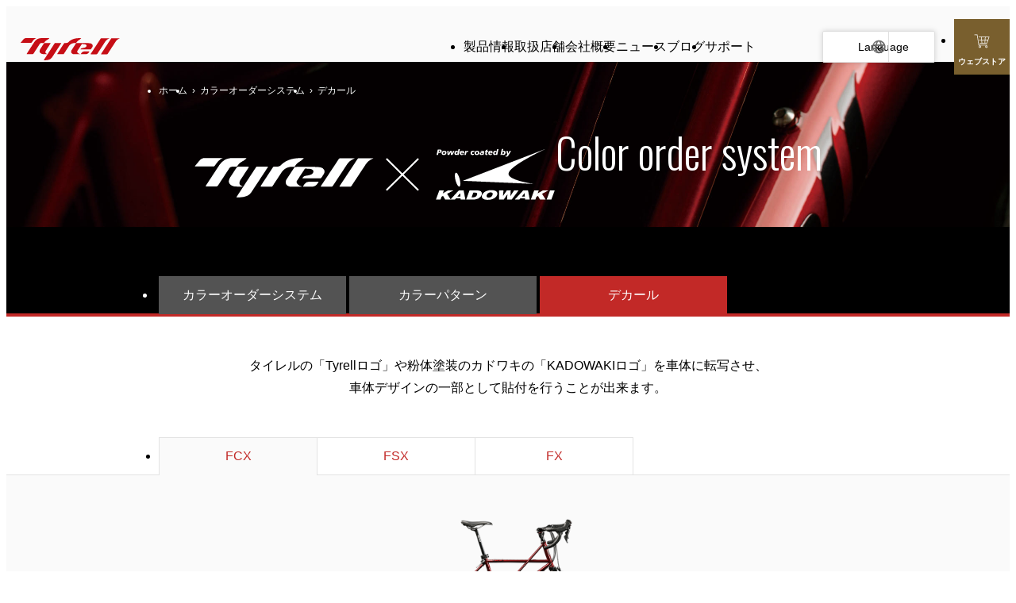

--- FILE ---
content_type: text/html; charset=UTF-8
request_url: https://tyrellbike.com/logo-decal/
body_size: 22961
content:
<!DOCTYPE html>
<html lang="ja">
  <head prefix="og: http://ogp.me/ns# fb: http://ogp.me/ns/fb# article: http://ogp.me/ns/article#">
          <!-- Google tag (gtag.js) -->
<script async src="https://www.googletagmanager.com/gtag/js?id=G-E6Q3BSTEC1"></script>
<script>
  window.dataLayer = window.dataLayer || [];
  function gtag(){dataLayer.push(arguments);}
  gtag('js', new Date());

  gtag('config', 'G-E6Q3BSTEC1');
</script>
        <meta charset="UTF-8">
    <title>デカール - Tyrell Bike | ミニベロロード・フォールディングバイクのTyrell（タイレル） “Made in 讃岐”を世界へ</title>
    <meta name="description" content="Tyrell（タイレル）は、2004年に香川県さぬき市で設立された自転車ブランドです。高い走行性能とデザイン性を追求し自社工場で開発・設計を行い、国内外のユーザーに感動（エモーショナル）を与えるバイク創りに挑み続けます">
    <meta name="format-detection" content="telephone=no">
    <meta name="viewport" content="width=device-width, initial-scale=1.0">
    <meta property="og:type" content="article">
                            <meta property="og:image" content="https://tyrellbike.com/tyrell_og_image.jpg">
              <meta property="og:title" content="デカール - Tyrell Bike | ミニベロロード・フォールディングバイクのTyrell（タイレル） “Made in 讃岐”を世界へ">
    <meta property="og:description" content="Tyrell（タイレル）は、2004年に香川県さぬき市で設立された自転車ブランドです。高い走行性能とデザイン性を追求し自社工場で開発・設計を行い、国内外のユーザーに感動（エモーショナル）を与えるバイク創りに挑み続けます">
    <meta property="og:site_name" content="Tyrell Bike | ミニベロロード・フォールディングバイクのTyrell（タイレル） “Made in 讃岐”を世界へ">
    <meta name="twitter:card" content="summary_large_image">
    <meta name="twitter:title" content="デカール - Tyrell Bike | ミニベロロード・フォールディングバイクのTyrell（タイレル） “Made in 讃岐”を世界へ">
    <link href="/assets/css/app.css?t=1768908895" rel="stylesheet">
    <link rel="preconnect" href="https://fonts.googleapis.com">
    <link rel="preconnect" href="https://fonts.gstatic.com" crossorigin>
    <link href="https://fonts.googleapis.com/css2?family=Noto+Sans+JP:wght@400;700&family=Noto+Sans:wght@400;700&family=Oswald:wght@300;500&family=Roboto:ital,wght@0,100;0,300;0,400;0,500;0,700;1,400;1,500;1,700&display=swap" rel="stylesheet">
          </head>
<body class="p-page p-color-order p-color-order--decal">
  <svg display="none">
  <symbol id="svg-logo" viewBox="0 0 125 34"><g fill="currentColor"><path d="M90.36 14.15c-.88-1.42-2.6-1.65-5.03-1.8-3.54-.12-7.72-.02-15.16-.02a.4.4 0 0 0-.21.05.56.56 0 0 0-.14.14l-5.51 8.51a3.87 3.87 0 0 0-.71 2c-.01 1.97 1.4 3.35 3.91 3.34h7.35a.1.1 0 0 0 .08-.07.09.09 0 0 0-.05-.1 9.1 9.1 0 0 1-1.33-.46c-1.1-.58-3.05-2-2.06-3.55l5.57-8.6h1.2c3.3 0 4.5.67 4.73 1.68.09.63-.11 1.26-.54 1.72-1.05 1.34-3.87 1.34-5.76 1.88a3 3 0 0 0-1.3 1.27c-.06.07-.07.1-.03.17s.14.06.14.06H88c.12 0 .24-.02.35-.07a.56.56 0 0 0 .2-.21c.38-.58 1.38-2.07 1.76-2.76.62-.96.64-2.2.06-3.18"/><path d="M75.76 26.1a.18.18 0 0 0-.01.2c.03.04.08.07.14.07h5.9c1.7.02 3.29-.86 4.18-2.3l.65-1.03a.22.22 0 0 0 0-.18c-.04-.1-.2-.08-.2-.08h-5.97a4.29 4.29 0 0 0-3.63 1.7c-.51.75-.87 1.31-1.07 1.62m-44.29-3.54c.12-.31.26-.61.43-.9l.55-.84 5.27-8.14c.17-.27.05-.49-.26-.49h-7.23c-.35.02-.68.2-.89.49l-3.75 5.83-.64.97a6.7 6.7 0 0 0-1.12 2.92c-.1 2.1 1.98 3.56 4.18 3.79 1.73.16 3.47.2 5.2.12.32-.02.34-.13.05-.26-.48-.2-.94-.46-1.36-.76-1.08-.9-.43-2.73-.43-2.73m19.51-10.43h-7.46a.92.92 0 0 0-.33.06.63.63 0 0 0-.23.22L29.24 33.62s-.11.18-.02.3c.04.04.1.08.25.08h.06c4.62-.04 7.97-.67 9.86-3.42l11.75-18.07a.28.28 0 0 0 .05-.24.23.23 0 0 0-.22-.13m25.09-6.06c-2.9-.03-10.45-.48-15.67 4.84l-.3.34c-.66.58-1.5.89-2.37.88h-2.26a.78.78 0 0 0-.7.38L46.27 25.6s-.25.32-.1.57c.13.21.48.2.48.2h7.04a.84.84 0 0 0 .72-.41l6.24-9.64.45-.68c2.9-3.67 6.38-3.44 8.53-3.42.06.01.13 0 .2-.03.06-.04.07-.05.12-.14a9.22 9.22 0 0 1 2.7-3c1.3-.73 2.48-1.65 3.5-2.75.04-.06.05-.1.03-.14a.12.12 0 0 0-.13-.08M3.26 7.88c.25-.3.52-.57.8-.84.36-.3.77-.53 1.21-.69.42-.18.86-.3 1.32-.34l1.15.01h11.53c.31 0 .33.08.02.17a8.03 8.03 0 0 0-3.07 2.32 20.9 20.9 0 0 0-2.25 3.01c-.2.3-.52.48-.88.5H.41c-.32 0-.41-.2-.2-.44l3.05-3.7Z"/><path d="M15.24 26.17c.36-.02.69-.2.9-.48l7.67-11.87.64-.96c.21-.2.47-.36.75-.45.33-.17.68-.27 1.05-.3.32.02.84.04 1.16.03h1.54c.35-.03.67-.22.84-.52a7.2 7.2 0 0 1 2.75-2.8c1.25-.6 2.4-1.38 3.4-2.33.22-.23.14-.43-.18-.43l-7.67-.02c-.32 0-.84-.01-1.16-.03-1.97-.08-3.93.32-5.7 1.15a12.2 12.2 0 0 0-3.93 3.68l-.63.97L7.7 25.7c-.17.27-.05.49.27.49h7.27Zm93.28-17.9a11.74 11.74 0 0 0-2.54 3.15l-9.43 14.5a1.2 1.2 0 0 1-.9.49h-7.12c-.31 0-.43-.22-.26-.49l12.57-19.26c.21-.3.54-.47.9-.49h9.96c.12 0 .12.04.14.07s-.02.1-.11.13a11.29 11.29 0 0 0-3.2 1.9m13.08 0a11.8 11.8 0 0 0-2.54 3.15l-9.44 14.5a1.2 1.2 0 0 1-.9.49h-7.1c-.31 0-.43-.22-.26-.49l12.57-19.26c.21-.3.54-.47.9-.49h9.95c.05 0 .1.03.11.08 0 .05-.02.1-.08.12a11.3 11.3 0 0 0-3.21 1.9"/></g></symbol>
  <symbol id="svg-icon-arrow" viewBox="0 0 16 16"><path fill="none" stroke="currentColor" stroke-linecap="round" stroke-linejoin="round" stroke-width="2" d="M5.2 2.41 10.8 8l-5.6 5.59"/></symbol>
<symbol id="svg-icon-harpoon" viewBox="0 0 24 24"><path fill="none" stroke="currentColor" stroke-linecap="round" d="M4.48 12.5h15.04l-3.93-3.93"/></symbol>
<symbol id="svg-icon-cart" viewBox="0 0 32 32"><g fill="currentColor"><path d="M12.7 23.26a1.96 1.96 0 1 1 0 3.92 1.96 1.96 0 0 1 0-3.92Zm0 2.95a.99.99 0 1 0-.99-.99 1 1 0 0 0 1 1Zm10.97-2.97a1.96 1.96 0 1 1 0 3.92 1.96 1.96 0 0 1 0-3.92Zm0 2.95a.99.99 0 1 0-.99-1 1 1 0 0 0 1 1Zm.75-3.23H10.5L7.72 5.79H3.73a.48.48 0 0 1 0-.97h4.81l2.79 17.17h13.1a.48.48 0 1 1 0 .97Z"/><path d="M26.35 14.37h-14.6a.48.48 0 1 1 0-.96h14.6a.48.48 0 1 1 0 .96Z"/><path d="M24.82 19.77H12.7a.48.48 0 1 1 0-.97h11.43l3.26-9.36H10.92a.48.48 0 0 1 0-.97h17.83l-3.93 11.3Z"/><path d="M16.11 19.77a.48.48 0 0 1-.48-.45L14.77 9a.48.48 0 0 1 .96-.08l.87 10.33c.02.27-.18.5-.45.52h-.04Zm4.94 0h-.03a.48.48 0 0 1-.45-.52l.73-10.33a.48.48 0 1 1 .96.07l-.73 10.33a.48.48 0 0 1-.48.45Z"/></g></symbol>
<symbol id="svg-icon-delete" viewBox="0 0 24 24"><g fill="currentColor"><path d="M19.52 5.8H4.48a.48.48 0 1 1 0-.96h15.04c.27 0 .49.22.49.48a.5.5 0 0 1-.49.49Z"/><path d="M15.08 5.8a.48.48 0 0 1-.43-.26l-.74-1.47h-3.78l-.78 1.48a.48.48 0 1 1-.86-.45l1.06-2h4.96l1 2a.48.48 0 0 1-.43.7Zm2.83 15.1H6.36L5.1 6.77a.48.48 0 1 1 .97-.09l1.16 13.23H17l.9-13.22a.48.48 0 0 1 .98.06L17.9 20.9Z"/><path d="M12 17.25a.48.48 0 0 1-.48-.49V7.02a.48.48 0 1 1 .96 0v9.75c0 .27-.21.49-.48.49Zm3.06 0a.48.48 0 0 1-.48-.49V7.02a.48.48 0 1 1 .97 0v9.75a.5.5 0 0 1-.49.49Zm-6.19 0a.48.48 0 0 1-.49-.49V7.02a.48.48 0 1 1 .97 0v9.75c0 .27-.22.49-.48.49Z"/></g></symbol>
<symbol id="svg-icon-download" viewBox="0 0 32 32"><g fill="currentColor"><path d="M4.99 25.68h22.03v1.73H4.99z"/><path d="M4.99 25.68h22.03v1.73H4.99zM15.14 4.6h1.73v18.26h-1.73z"/><path d="M15.14 4.6h1.73v18.26h-1.73z"/><path d="M24.9 13.3 16 22.19l-8.9-8.9H4.88L16 24.44 27.13 13.3H24.9Z"/></g></symbol>
<symbol id="svg-icon-edit" viewBox="0 0 24 24"><g fill="currentColor"><path d="M18.07 21.16H3.84a1.3 1.3 0 0 1-1.3-1.3V5.7c0-.71.58-1.3 1.3-1.3h10.9a.5.5 0 0 1 0 1H3.84a.3.3 0 0 0-.3.3v14.16c0 .16.13.3.3.3h14.23a.3.3 0 0 0 .3-.3V9.44a.5.5 0 0 1 1 0v10.42c0 .72-.58 1.3-1.3 1.3Z"/><path d="M6.68 16.65 8 12.53l10.82-9.69 2.65 2.78-10.73 9.8-4.05 1.23Zm2.18-3.56-.65 2.05 2-.62 9.82-8.95-1.28-1.33-9.89 8.85Z"/><path d="M19.83 6.91a.5.5 0 0 1-.35-.14l-2.02-2.01a.5.5 0 0 1 .71-.71l2.01 2a.5.5 0 0 1-.35.86Zm-9.3 8.5a.5.5 0 0 1-.36-.14l-2.1-2.1a.5.5 0 0 1 .71-.71l2.1 2.1a.5.5 0 0 1-.35.85Z"/></g></symbol>
<symbol id="svg-icon-facebook" viewBox="0 0 24 24"><path fill="currentColor" d="M22.02.73H1.98C1.29.73.73 1.3.73 1.98v20.04c0 .7.56 1.25 1.25 1.25h10.79v-8.73H9.83v-3.4h2.94v-2.5c0-2.92 1.78-4.5 4.37-4.5.88-.01 1.76.04 2.63.13V7.3h-1.8c-1.41 0-1.69.67-1.69 1.66v2.17h3.37l-.44 3.4h-2.93v8.73h5.74c.7 0 1.25-.56 1.25-1.25V1.98c0-.69-.56-1.25-1.25-1.25"/></symbol>
<symbol id="svg-icon-instagram" viewBox="0 0 24 24"><g fill="currentColor"><path d="M12 2.76c3 0 3.37.01 4.55.07.72 0 1.43.14 2.1.39a3.6 3.6 0 0 1 2.14 2.14c.25.67.38 1.38.39 2.1.05 1.18.06 1.54.06 4.54s0 3.37-.06 4.56a6.01 6.01 0 0 1-.4 2.09 3.73 3.73 0 0 1-2.13 2.14c-.67.25-1.38.38-2.1.39-1.18.05-1.54.06-4.55.06s-3.36 0-4.55-.06a6.01 6.01 0 0 1-2.09-.4 3.5 3.5 0 0 1-1.3-.84 3.5 3.5 0 0 1-.84-1.3 6.24 6.24 0 0 1-.4-2.09c-.05-1.19-.06-1.54-.06-4.55s.01-3.37.07-4.55c0-.72.14-1.43.39-2.1a3.6 3.6 0 0 1 2.14-2.14 6.23 6.23 0 0 1 2.09-.38c1.18-.06 1.54-.07 4.55-.07m0-2.03C8.94.73 8.56.75 7.36.8c-.94.02-1.86.2-2.74.52-.75.29-1.44.73-2 1.3a5.52 5.52 0 0 0-1.3 2C.99 5.5.82 6.42.8 7.35.75 8.55.73 8.94.73 12s.02 3.44.07 4.64c.02.94.2 1.86.53 2.74a5.4 5.4 0 0 0 1.3 2 5.52 5.52 0 0 0 2 1.3c.87.33 1.8.5 2.73.52 1.2.06 1.59.07 4.65.07s3.44-.01 4.64-.07c.94-.01 1.86-.2 2.74-.52a5.76 5.76 0 0 0 3.3-3.3c.32-.88.5-1.8.52-2.74.06-1.2.07-1.58.07-4.64s-.01-3.44-.07-4.65a8.27 8.27 0 0 0-.52-2.73 5.52 5.52 0 0 0-1.3-2 5.52 5.52 0 0 0-2-1.3c-.88-.33-1.8-.5-2.75-.52C15.45.75 15.06.73 12 .73"/><path d="M12 6.21A5.79 5.79 0 1 0 17.79 12 5.8 5.8 0 0 0 12 6.21m0 9.54A3.76 3.76 0 1 1 15.76 12 3.76 3.76 0 0 1 12 15.75m7.37-9.76A1.35 1.35 0 1 1 18 4.63c.75 0 1.36.6 1.36 1.36"/></g></symbol>
<symbol id="svg-icon-triangle" viewBox="0 0 24 24"><path fill="currentColor" d="m12 3.3 10 17.4H2L12 3.3Z"/></symbol>
<symbol id="svg-icon-twitter" viewBox="0 0 24 24"><path fill="currentColor" d="M20.57 23.42H3.43a2.86 2.86 0 0 1-2.85-2.85V3.43A2.86 2.86 0 0 1 3.43.58s17.13 0 17.13 0a2.86 2.86 0 0 1 2.86 2.85v17.14a2.86 2.86 0 0 1-2.86 2.85M9.36 17.8a8.28 8.28 0 0 0 8.32-8.33v-.38a5.96 5.96 0 0 0 1.45-1.52c-.53.24-1.1.4-1.68.46a2.94 2.94 0 0 0 1.29-1.62 5.7 5.7 0 0 1-1.86.72 2.93 2.93 0 0 0-5 2.67 8.32 8.32 0 0 1-6.03-3.06 2.93 2.93 0 0 0 .9 3.9 2.9 2.9 0 0 1-1.31-.36v.04c0 1.4.98 2.6 2.35 2.87a3 3 0 0 1-1.33.05 2.93 2.93 0 0 0 2.74 2.03 5.88 5.88 0 0 1-4.34 1.22 8.3 8.3 0 0 0 4.5 1.31"/></symbol>
<symbol id="svg-icon-youtube" viewBox="0 0 24 24"><g fill="currentColor"><path d="M20.57.58H3.43A2.86 2.86 0 0 0 .58 3.43v17.14a2.85 2.85 0 0 0 2.85 2.85h17.14a2.85 2.85 0 0 0 2.85-2.85V3.43A2.86 2.86 0 0 0 20.57.58Zm-.9 15.27a2 2 0 0 1-1.42 1.42C17 17.6 12 17.6 12 17.6s-5 0-6.25-.33a2 2 0 0 1-1.42-1.42C4 14.6 4 12 4 12s0-2.6.33-3.85a2 2 0 0 1 1.42-1.42C7 6.4 12 6.4 12 6.4s5 0 6.25.33a2 2 0 0 1 1.42 1.42C20 9.4 20 12 20 12s0 2.6-.33 3.85Z"/><path d="m10.4 14.4 4.16-2.4-4.16-2.4v4.8z"/></g></symbol>
<symbol id="svg-icon-check-circle" viewBox="0 0 24 24"><path fill="currentColor" d="M12 6.31a5.69 5.69 0 1 1-5.69 5.7V12A5.69 5.69 0 0 1 12 6.31Zm0 12.19a6.5 6.5 0 1 0 0-13 6.5 6.5 0 0 0 0 13Zm2.72-7.84.3-.29-.58-.57-.29.29-2.96 2.96-1.34-1.34-.29-.28L9 12l.29.29 1.62 1.62.29.29.28-.29 3.25-3.25Z"/></symbol>
<symbol id="svg-icon-language" viewBox="0 0 24 24"><path fill="currentColor" d="M12 3.68a8.32 8.32 0 0 0 0 16.63 8.32 8.32 0 1 0 0-16.63Zm6.01 5.37h-2.25c-.19-1.1-.54-2.18-1.05-3.18a6.72 6.72 0 0 1 3.3 3.18ZM12 5.29c.62 0 1.63 1.39 2.12 3.76H9.88c.5-2.38 1.5-3.76 2.12-3.76ZM5.3 12c0-.45.04-.9.13-1.34h2.6a17.25 17.25 0 0 0 0 2.68h-2.6A6.8 6.8 0 0 1 5.29 12Zm.68 2.95h2.26c.19 1.1.54 2.18 1.04 3.18a6.72 6.72 0 0 1-3.3-3.18Zm2.26-5.9H5.98a6.72 6.72 0 0 1 3.3-3.18c-.5 1-.85 2.07-1.04 3.18ZM12 18.71c-.62 0-1.63-1.39-2.12-3.76h4.24c-.49 2.38-1.5 3.76-2.12 3.76Zm2.35-5.37h-4.7a15.05 15.05 0 0 1 0-2.68h4.7a15.46 15.46 0 0 1 0 2.68Zm.36 4.79c.5-1 .86-2.07 1.05-3.18H18a6.72 6.72 0 0 1-3.3 3.18Zm1.26-4.79a17.25 17.25 0 0 0 0-2.68h2.6a6.8 6.8 0 0 1 0 2.68h-2.6Z"/></symbol>
<symbol id="svg-icon-home" viewBox="0 0 24 24"><path fill="currentColor" d="M5.5 19.5h3.75v-6.25h5.5v6.25h3.75V9.75L12 4.87 5.5 9.75v9.75ZM4 21V9l8-6 8 6v12h-6.75v-6.25h-2.5V21H4Z"/></symbol>
  <symbol id="svg-product-csi-logo" viewBox="0 0 120 64"><path fill="currentColor" d="M65.82 21.12c.3-.02.4 0 1.15-.01 6.5-.02 37.05 0 37.05 0v-4.14H65.46a8.64 8.64 0 0 0-.08 17.27l.91.05.73.04h30.93a4.93 4.93 0 0 1 0 9.86h-40.5v4.15H97.8a9.08 9.08 0 0 0 0-18.15H65.83l-.37-.05a4.54 4.54 0 0 1-.12-8.96s.3-.05.48-.06m-54.2.2h38.37v-4.26H11.32c-2.25.15-4.4.97-6.17 2.34a9.5 9.5 0 0 0-3.47 5.67 31.61 31.61 0 0 0-.35 5.05h4.82s0-1 .03-2.13a7.87 7.87 0 0 1 1.3-4.4 5.38 5.38 0 0 1 3.95-2.27h.19Zm0 22.76h38.37v4.26H11.32c-2.24-.16-4.4-.97-6.17-2.34a9.5 9.5 0 0 1-3.47-5.67 41.5 41.5 0 0 1-.35-5.97h4.82s0 1.92.03 3.05a7.87 7.87 0 0 0 1.3 4.4 5.38 5.38 0 0 0 3.95 2.27h.19Zm102.45-27.02h4.69V27.1h-4.69zm0 13.65h4.69v17.63h-4.69z"/></symbol>
<symbol id="svg-product-fsx-logo" viewBox="0 0 162 64"><path fill="currentColor" d="M10.3 30.18h38.27v4.15H10.3z"/><path fill="currentColor" d="M1 17.13v31.2h4.57V21.29h44.08v-4.15H1Zm109.72.12h7.22l14.48 10.5-3.55 2.56-18.15-13.06Zm41.21 0-43.2 31.09h7.15l19.07-13.7 18.87 13.7h7.23l-22.54-16.26 20.63-14.83h-7.2Zm-86.94 3.87c.3-.02.41 0 1.16-.01 6.5-.02 37.04 0 37.04 0v-4.14H64.63a8.64 8.64 0 0 0-.08 17.27l.92.05.73.04h30.93a4.93 4.93 0 0 1 0 9.86h-40.5v4.15h40.34a9.08 9.08 0 1 0 0-18.15H65.01l-.37-.05a4.54 4.54 0 0 1-.13-8.97s.3-.05.48-.06"/></symbol>
<symbol id="svg-product-fcx-logo" viewBox="0 0 161 64"><path fill="currentColor" d="M10.37 30.14h38.37v4.16H10.37z"/><path fill="currentColor" d="M1.05 17v31.3h4.59V21.18h44.2V17H1.04Zm149.85.1-43.33 31.17h7.18l19.12-13.74 18.93 13.74h7.24l-22.6-16.3 20.69-14.87h-7.23Zm-27.78 16.46 3.45-4.06-17-12.4h7.24l14.53 10.53-8.22 5.93ZM65.56 21.25h38.02v-4.28H65.26c-2.25.15-4.4.97-6.19 2.35A9.51 9.51 0 0 0 55.6 25a31.47 31.47 0 0 0-.34 5.07h4.82s0-1 .03-2.14a8 8 0 0 1 1.3-4.41 5.39 5.39 0 0 1 3.97-2.28h.19Zm0 22.81h38.02v4.28H65.26c-2.25-.15-4.4-.97-6.19-2.35a9.52 9.52 0 0 1-3.48-5.68 41.45 41.45 0 0 1-.34-5.98h4.82s0 1.91.03 3.05c0 1.57.45 3.1 1.31 4.41a5.39 5.39 0 0 0 3.96 2.27h.19Z"/></symbol>
<symbol id="svg-product-fx-logo" viewBox="0 0 108 64"><g fill="currentColor"><path d="M10.35 31.67h38.46v4.17H10.35z"/><path d="M1 16.97v31.37h4.6v-27.2h44.3v-4.17H1Zm55.85.06L75.1 30.16l3.57-2.57L64.1 17.03h-7.26Zm41.43 0L54.85 48.28h7.2L81.2 34.5l18.97 13.78h7.27L84.79 31.93l20.73-14.9h-7.24Z"/></g></symbol>
<symbol id="svg-product-fxa-logo" viewBox="0 0 153 64"><path fill="currentColor" d="M10.35 31.66h38.46v4.17H10.35z"/><path fill="currentColor" d="M1 16.97v31.37h4.6v-27.2h44.3v-4.17H1Zm55.85.05L75.1 30.16l3.57-2.58L64.1 17.02h-7.26Zm41.43 0L54.85 48.27h7.2L81.2 34.5l18.97 13.78h7.26L84.79 31.93l20.73-14.9h-7.24Zm54.5 2.82h-5.24l-6.5 10.1c-1.39-6.08-7.87-10.64-14.95-10.64-8.11 0-14.69 5.98-14.69 13.36S117.98 46 126.1 46c5.24 0 10.4-2.5 13-6.25l.1-.16.03-.04.92-1.36 3.85 7.14h6.04L142.99 34l9.8-14.16Zm-26.4 22.56c-5.92 0-10.72-4.53-10.72-10.12s4.8-10.12 10.73-10.12 11.3 4.53 11.3 10.12-5.38 10.12-11.3 10.12"/></symbol>
<symbol id="svg-product-pk1-logo" viewBox="0 0 130 64"><path fill="currentColor" d="M123.78 17.05 107.5 31.7h6.6l10.3-9.7v26.33h4.44v-31.3h-5.06Zm-28.85 0-30.5 14.63 32.2 16.66h9.55l-32.5-16.51 30.8-14.78h-9.55Zm-38.37 0h4.45v31.29h-4.45zm-15.37-.08H1.05v31.37h4.6V21.08H41.1a5.33 5.33 0 0 1-.24 10.65h-30.4v4.11H41.2a9.44 9.44 0 0 0 0-18.87"/></symbol>
<symbol id="svg-product-srv-logo" viewBox="0 0 155 64"><path fill="currentColor" d="M9.52 21.12c.3-.02.41 0 1.16-.01 6.5-.02 37.05 0 37.05 0v-4.14H9.16a8.64 8.64 0 0 0-.08 17.27l.92.05.73.04h30.93a4.93 4.93 0 0 1 0 9.86H1.16v4.15H41.5a9.08 9.08 0 0 0 0-18.15H9.54l-.37-.05a4.54 4.54 0 0 1-.13-8.96s.3-.05.48-.06M79.04 35.2l4.54.6h11.5a9.39 9.39 0 1 0 0-18.78h-40.1v31.27h4.65V21.2h35.44a5.22 5.22 0 0 1 0 10.43H64.51L95.73 48.3h9.08L83.1 37.07l-4.05-1.86Zm25.41-18.23 24.97 31.32 24.97-31.32h-5.4l-19.55 24.39-19.59-24.4h-5.4Z"/></symbol>
<symbol id="svg-product-ive-logo" viewBox="0 0 186 64"><path fill="currentColor" d="M60.89 19.4h7.9v25.85h-7.9zm85.57 25.85h27.49c3.92 0 5.65-1.06 10.76-5.67h-38.25v5.67Zm38.25-25.85h-38.24v3.12h32.26c2.44 0 3.83-1.67 5.98-3.12m-38.25 13.33h29.5c3.82 0 5.3-1.45 8.75-4.08h-38.25v4.08Zm-22.4-11.23a3358.8 3358.8 0 0 0-16.22 23.75h7.72l18.1-25.85h-3.86c-2.61 0-4.49.41-5.74 2.1m-38.6-2.1h-2l18.09 25.85h4.4L90.04 21.96a5.8 5.8 0 0 0-4.58-2.56M17.7 27.69c.13.8.31 1.02.47 1.02s.34-.22.47-1.02c.55-3.31 1.36-8.76 1.72-11.3.68-4.86.44-6.24.02-8.5A59.35 59.35 0 0 0 18.51.6c-.13-.44-.21-.5-.34-.5s-.21.06-.34.47a45.72 45.72 0 0 0-1.87 7.31c-.42 2.25-.67 3.64.01 8.5.36 2.54 1.17 7.99 1.73 11.3M3.77 22.73c.74 1.44 1.42 2.24 4.44 4.93 2.42 2.15 5.29 4.6 8.22 6.92.76.6 1.28.34.84-.34-2.38-3.63-3.74-5.42-5.87-8.31a53.85 53.85 0 0 0-6.02-7c-1.1-1.2-2.33-2.3-3.64-3.28-.55-.36-.84-.26-.61.53a42.3 42.3 0 0 0 2.64 6.55m28.79 0c-.73 1.44-1.41 2.24-4.44 4.93a190.3 190.3 0 0 1-8.21 6.92c-.76.6-1.28.34-.84-.34 2.37-3.63 3.74-5.42 5.86-8.31 1.8-2.5 3.82-4.84 6.03-7a25.7 25.7 0 0 1 3.64-3.28c.55-.36.84-.26.6.53a42.22 42.22 0 0 1-2.64 6.55m2.17 15.72c-2.4-.2-13.12-.57-16.56-.57S4 38.25 1.6 38.45c-.66.05-.68.59.1.77 2.48.59 13.2 2.82 16.45 2.82s13.98-2.23 16.46-2.82c.78-.18.76-.72.1-.77m-4.91 7.5c-.8-.01-7.03.12-11.63.12s-10.84-.13-11.64-.12c-.64 0-.66.5-.12.7.92.35 9.14 2.92 11.76 2.92S29 47 29.92 46.66c.55-.2.52-.7-.12-.71m-5.31 7.55c-.72.05-3.98.22-6.32.22s-5.6-.17-6.32-.21c-.45-.04-.53.4-.16.59.84.42 5.2 2.4 6.48 2.4s5.63-1.98 6.48-2.4c.36-.19.29-.63-.16-.6"/></symbol>
<symbol id="svg-product-loox-logo" viewBox="0 0 126 64"><g fill="currentColor"><path d="M7.53 17.08h1.43v26.7h12.38v1.32H7.53V17.08ZM2 12.66v36.86h22.44v-9.68H14.27V12.66H2ZM23.34 32a19.33 19.33 0 0 1 37.17-7.52 18.85 18.85 0 0 1 1.5 7.52 19.33 19.33 0 0 1-26.86 17.82A19.33 19.33 0 0 1 23.34 32m5.2 0c-.02 1.89.36 3.76 1.1 5.5 1.44 3.4 4.15 6.1 7.54 7.54a14.23 14.23 0 0 0 11 0 14.2 14.2 0 0 0 7.54-7.54 14.23 14.23 0 0 0 0-11 14.27 14.27 0 0 0-7.54-7.54 14.23 14.23 0 0 0-11 0 14.27 14.27 0 0 0-7.54 7.54 13.77 13.77 0 0 0-1.1 5.5m14.14 12.71a12.3 12.3 0 0 1-4.94-1 12.93 12.93 0 0 1-6.77-6.76 12.3 12.3 0 0 1-1-4.95 12.3 12.3 0 0 1 1-4.95 12.94 12.94 0 0 1 6.77-6.77 12.8 12.8 0 0 1 9.89 0 12.95 12.95 0 0 1 6.77 6.77c.67 1.57 1 3.25 1 4.95a12.3 12.3 0 0 1-1 4.95 12.94 12.94 0 0 1-6.77 6.77c-1.56.67-3.25 1-4.95 1M34.95 32a7.76 7.76 0 0 0 14.87 3.01 7.77 7.77 0 0 0-4.12-10.14A7.77 7.77 0 0 0 35.56 29a7.43 7.43 0 0 0-.61 3.01"/><path d="M57.6 32a19.33 19.33 0 0 1 37.17-7.52A18.83 18.83 0 0 1 96.29 32a19.33 19.33 0 0 1-37.17 7.51 18.82 18.82 0 0 1-1.52-7.5m5.2 0c-.02 1.88.36 3.75 1.1 5.49 1.45 3.4 4.15 6.1 7.55 7.54a14.23 14.23 0 0 0 11 0 14.2 14.2 0 0 0 7.54-7.54 14.23 14.23 0 0 0 0-11 14.26 14.26 0 0 0-7.55-7.54 14.23 14.23 0 0 0-11 0 14.27 14.27 0 0 0-7.54 7.54 13.78 13.78 0 0 0-1.1 5.5m14.14 12.71a12.3 12.3 0 0 1-4.94-1 12.93 12.93 0 0 1-6.77-6.76 12.3 12.3 0 0 1-1-4.95 12.3 12.3 0 0 1 1-4.95A12.94 12.94 0 0 1 72 20.28a12.8 12.8 0 0 1 9.9 0 12.95 12.95 0 0 1 6.76 6.77 12.4 12.4 0 0 1 1 4.95 12.4 12.4 0 0 1-1 4.95 12.94 12.94 0 0 1-6.77 6.77c-1.56.67-3.25 1-4.95.99m-7.73-12.7a7.76 7.76 0 0 0 14.87 3.01 7.77 7.77 0 0 0-4.12-10.15 7.77 7.77 0 0 0-10.14 4.12 7.4 7.4 0 0 0-.61 3.01"/><path d="m102.04 31.34-9.78-17.8h12.88l3.31 6.02 3.32-6.02h12.93l-9.78 17.8 10.5 19.06h-12.88l-4.09-7.34-4.03 7.35H91.54l10.5-19.07Zm6.41 1.49 7.24 13.16h1.66l-8.07-14.65 7.35-13.38h-1.65l-6.52 11.88-6.53-11.88h-1.65l7.35 13.37-8.07 14.65h1.65l7.24-13.15Z"/></g></symbol>
</svg>
<div class="l-header">
  <div class="l-header__inner">
    <div class="l-header__layout">
      <div class="l-header__logo">
                  <p class="c-logo"><a class="c-logo__link" href="/" aria-label="Tyrell"><svg class="c-image c-logo__image" width="125" height="34" role="img" aria-hidden="true"><use href="#svg-logo"/></svg></a></p>
              </div>
      <div class="l-header__nav u-only--lt-tablet-large">
        <nav class="c-menu" aria-label="メニュー">
  <button class="c-menu__button" aria-label="メニューを開く">
    <span class="c-menu__icon c-menu__icon--hamburger"></span>
  </button>
  <div class="c-menu__body">
    <div class="c-menu__main">
      <nav class="c-nav" aria-label="メイン">
        <div class="c-nav__group">
          <ul class="c-nav__list">
            <li class="c-nav__item">
              <a class="c-nav__link" href="/products">
                <span class="c-nav__link__text">製品情報</span>
                <span class="c-nav__link__arrow"><svg class="c-image" width="16" height="16" role="img" aria-hidden="true"><use href="#svg-icon-arrow"/></svg></span>
              </a>
              <ul class="c-nav__list c-nav__list--child">
                <li class="c-nav__item"><a class="c-nav__link" href="/philosophy/">Tyrellの自転車づくり</a></li>
                <li class="c-nav__item"><a class="c-nav__link" href="/how-to/">Tyrellの選び方</a></li>
                <li class="c-nav__item"><a class="c-nav__link" href="/color-order/">カラーオーダーシステム</a></li>
                <li class="c-nav__item"><a class="c-nav__link" href="/catalog/">カタログ</a></li>
              </ul>
            </li>
            <li class="c-nav__item">
              <a class="c-nav__link" href="/store-list/">
                <span class="c-nav__link__text">取扱店舗</span>
                <span class="c-nav__link__arrow"><svg class="c-image" width="16" height="16" role="img" aria-hidden="true"><use href="#svg-icon-arrow"/></svg></span>
              </a>
            </li>
            <li class="c-nav__item">
              <a class="c-nav__link" href="/company/">
                <span class="c-nav__link__text">会社概要</span>
                <span class="c-nav__link__arrow"><svg class="c-image" width="16" height="16" role="img" aria-hidden="true"><use href="#svg-icon-arrow"/></svg></span>
              </a>
            </li>
          </ul>
        </div>
      </nav>
      <nav class="c-nav">
        <div class="c-nav__group">
          <h2 class="c-nav__heading">製品登録</h2>
          <ul class="c-nav__list c-nav__list--column">
            <li class="c-nav__item c-nav__item--column">
              <a class="c-button c-button--arrow c-button--rounded c-button--gold" href="/register/add/">
                <span class="c-button__icon"><svg class="c-image" width="24" height="24" role="img" aria-hidden="true"><use href="#svg-icon-edit"/></svg></span>
                <span class="c-button__text">製品登録の変更</span>
                <span class="c-button__arrow"><svg class="c-image" width="16" height="16" role="img" aria-hidden="true"><use href="#svg-icon-arrow"/></svg></span>
              </a>
            </li>
            <li class="c-nav__item c-nav__item--column">
              <a class="c-button c-button--arrow c-button--rounded c-button--silver" href="/register/cancel/">
                <span class="c-button__icon"><svg class="c-image" width="24" height="24" role="img" aria-hidden="true"><use href="#svg-icon-delete"/></svg></span>
                <span class="c-button__text">製品登録の抹消</span>
                <span class="c-button__arrow"><svg class="c-image" width="16" height="16" role="img" aria-hidden="true"><use href="#svg-icon-arrow"/></svg></span>
              </a>
            </li>
          </ul>
        </div>
      </nav>
      <nav class="c-nav" aria-label="その他">
        <div class="c-nav__group">
          <ul class="c-nav__list c-nav__list--others">
            <li class="c-nav__item"><a class="c-nav__link" href="https://www.tyrellbike.com/webstore/" target="_blank">ウェブストア</a></li>
            <li class="c-nav__item"><a class="c-nav__link" href="/news/">ニュース</a></li>
            <li class="c-nav__item"><a class="c-nav__link" href="https://ive.co.jp/factoryblog/" target="_blank">ブログ</a></li>
            <li class="c-nav__item"><a class="c-nav__link" href="/faq/">よくある質問</a></li>
            <li class="c-nav__item"><a class="c-nav__link" href="/support/">サポート</a></li>
            <li class="c-nav__item"><a class="c-nav__link" href="/privacy-policy/">プライバシーポリシー</a></li>
          </ul>
        </div>
      </nav>
      <div class="c-nav__language">
        <div class="c-dropdown">
  <div class="dropdown">
    <button
        id="language-selector"
        class="c-dropdown__button dropdown-toggle"
        type="button"
        data-bs-toggle="dropdown"
        aria-expanded="false"
    >
      <span class="c-dropdown__button__icon" aria-hidden="true" role="img">
        <svg class="c-image" width="16" height="16" role="img" aria-hidden="true"><use href="#svg-icon-language"/></svg>      </span>
      <span class="c-dropdown__button__text">Language</span>
    </button>
    <ul class="c-dropdown__list dropdown-menu" aria-labelledby="language-selector" role="list">
                      <li
          class="c-dropdown__item"
          lang="ja"
        >
          <a
              class="c-dropdown__item__link dropdown-item"
              href="/logo-decal/"
          >
                          <span class="c-dropdown__item__icon">
                <svg class="c-image" width="16" height="16" role="img" aria-hidden="true"><use href="#svg-icon-check-circle"/></svg>              </span>
                        <span class="c-dropdown__item__text">
              日本語            </span>
                      </a>
        </li>
                      <li
          class="c-dropdown__item"
          lang="en"
        >
          <a
              class="c-dropdown__item__link dropdown-item"
              href="/en/logo-decal/"
          >
                        <span class="c-dropdown__item__text">
              English            </span>
                      </a>
        </li>
          </ul>
  </div>
</div>
      </div>
      <nav class="c-sns">
  <ul class="c-sns__list">
    <li class="c-sns__item">
      <a
          class="c-sns__link"
          href="https://www.instagram.com/tyrelljapan/"
          target="_blank"
          title="Instagram"
          aria-label="Instagram">
        <svg class="c-image" width="32" height="32" role="img" aria-hidden="true"><use href="#svg-icon-instagram"/></svg>      </a>
    </li>
    <li class="c-sns__item">
      <a
          class="c-sns__link"
          href="https://www.facebook.com/tyrelljapan"
          target="_blank"
          title="Facebook"
          aria-label="Facebook"
      >
        <svg class="c-image" width="32" height="32" role="img" aria-hidden="true"><use href="#svg-icon-facebook"/></svg>      </a>
    </li>
    <li class="c-sns__item">
      <a
          class="c-sns__link"
          href="https://twitter.com/tyrelljapan"
          target="_blank"
          title="Twitter"
          aria-label="Twitter"
      >
        <svg class="c-image" width="32" height="32" role="img" aria-hidden="true"><use href="#svg-icon-twitter"/></svg>      </a>
    </li>
    <li class="c-sns__item">
      <a
          class="c-sns__link"
          href="https://www.youtube.com/@Tyrelljapan"
          target="_blank"
          title="Youtube"
          aria-label="Youtube"
      >
        <svg class="c-image" width="32" height="32" role="img" aria-hidden="true"><use href="#svg-icon-youtube"/></svg>      </a>
    </li>
  </ul>
</nav>
    </div>
  </div>
</nav>
      </div>
      <div class="l-header__nav u-only--tablet-large">
        <nav class="c-nav">
  <div class="c-nav__layout">
    <ul class="c-nav__list">
      <li class="c-nav__item"><a class="c-nav__link" href="/products/">製品情報</a></li>
      <li class="c-nav__item"><a class="c-nav__link" href="/store-list/">取扱店舗</a></li>
      <li class="c-nav__item"><a class="c-nav__link" href="/company/">会社概要</a></li>
      <li class="c-nav__item"><a class="c-nav__link" href="/news/">ニュース</a></li>
      <li class="c-nav__item"><a class="c-nav__link" href="https://ive.co.jp/factoryblog/" target="_blank">ブログ</a></li>
      <li class="c-nav__item"><a class="c-nav__link" href="/support/">サポート</a></li>
    </ul>
    <div class="c-nav__language">
      <div class="c-dropdown">
  <div class="dropdown">
    <button
        id="language-selector"
        class="c-dropdown__button dropdown-toggle"
        type="button"
        data-bs-toggle="dropdown"
        aria-expanded="false"
    >
      <span class="c-dropdown__button__icon" aria-hidden="true" role="img">
        <svg class="c-image" width="16" height="16" role="img" aria-hidden="true"><use href="#svg-icon-language"/></svg>      </span>
      <span class="c-dropdown__button__text">Language</span>
    </button>
    <ul class="c-dropdown__list dropdown-menu" aria-labelledby="language-selector" role="list">
                      <li
          class="c-dropdown__item"
          lang="ja"
        >
          <a
              class="c-dropdown__item__link dropdown-item"
              href="/logo-decal/"
          >
                          <span class="c-dropdown__item__icon">
                <svg class="c-image" width="16" height="16" role="img" aria-hidden="true"><use href="#svg-icon-check-circle"/></svg>              </span>
                        <span class="c-dropdown__item__text">
              日本語            </span>
                      </a>
        </li>
                      <li
          class="c-dropdown__item"
          lang="en"
        >
          <a
              class="c-dropdown__item__link dropdown-item"
              href="/en/logo-decal/"
          >
                        <span class="c-dropdown__item__text">
              English            </span>
                      </a>
        </li>
          </ul>
  </div>
</div>
    </div>
    <ul class="c-nav__list c-nav__list--button">
      <li class="c-nav__item c-nav__list--button">
        <a class="c-button c-button--column c-button--secondary-dark" href="https://www.tyrellbike.com/webstore/" target="_blank">
          <span class="c-button__icon"><svg class="c-image" width="24" height="24" role="img" aria-hidden="true"><use href="#svg-icon-cart"/></svg></span>
          <span class="c-button__text">ウェブストア</span>
        </a>
      </li>
    </ul>
  </div>
</nav>
      </div>
    </div>
  </div>
</div>
  <svg display="none">
  <symbol id="svg-logo-kadowaki" viewBox="0 0 150 66"><path fill="currentColor" d="m30.72 56.99.37 4.3h-3.77l3.4-4.3Zm-1.66-3.54L18.66 64.9l-4.39-7.02 8.2-4.43h-6.95L8.8 57.33l1.4-3.88H4.45L.19 65.25h5.73l1.33-3.68 1.93-1.02 2.63 4.7h12.31l1.23-1.54h5.89l.12 1.54h5.9l-2.2-11.8h-6Zm18.17 2.93h1.54c.79-.04 1.57.04 2.34.22.3.09.57.27.76.52.19.28.28.6.27.93a4.63 4.63 0 0 1-1.3 2.94c-.47.47-1.04.82-1.66 1.02-.85.23-1.73.34-2.6.31l-1.5.02 2.15-5.96Zm-.92 8.87c1.2.01 2.4-.07 3.58-.24a9.92 9.92 0 0 0 6.46-3.39c.6-.7 1.07-1.5 1.38-2.36.47-1.05.49-2.25.04-3.31a3.86 3.86 0 0 0-2.46-1.93 15.48 15.48 0 0 0-4.58-.57H42.5l-4.26 11.8h8.06Zm18.09-3.29a2.46 2.46 0 0 1-.21-2.6 4.9 4.9 0 0 1 2.93-2.97 5.72 5.72 0 0 1 1.96-.36c.5-.02 1 .07 1.47.26a2 2 0 0 1 .86.64c.2.3.3.65.3 1.01a5.01 5.01 0 0 1-3.17 4.4 5.9 5.9 0 0 1-1.97.33c-.8.08-1.58-.18-2.16-.72m6.7 2.75a11.7 11.7 0 0 0 4-2.29 7.96 7.96 0 0 0 2.2-3.18 4 4 0 0 0-.03-3.22 4.52 4.52 0 0 0-2.66-2.12 13.4 13.4 0 0 0-4.65-.73 17.63 17.63 0 0 0-5.37.82c-.88.29-1.72.67-2.52 1.14-.84.48-1.6 1.1-2.26 1.8a7.13 7.13 0 0 0-1.47 2.43 3.78 3.78 0 0 0 .95 4.53c1.31 1.13 3.41 1.7 6.3 1.7 1.87.03 3.73-.27 5.5-.87m8.61-11.26h5.59l-.67 7.31 4.88-7.31h4.9l-.44 7.31 4.67-7.31h5.69l-8.71 11.8h-5.86l.47-6.85-4.62 6.85h-5.8l-.1-11.8Zm32.47 7.84h-3.76l3.4-4.3.36 4.3Zm-6.96 3.96 1.23-1.54h5.89l.13 1.54h5.88l-2.18-11.8h-6.01l-10.71 11.8h5.77Zm14.49 0 4.27-11.8h5.74l-1.4 3.88 6.73-3.88H142l-8.2 4.43 4.61 7.37h-7.07l-2.63-4.7-1.93 1.01-1.33 3.68h-5.74Zm19.93 0 4.26-11.8h5.91l-4.26 11.8h-5.91ZM34.18 41.22 138.52.42s-46.93 22-46.94 31.77c-.6 8.47 31.78 13 31.78 13l-89.18-3.97Zm-9.36-.78c-1.2-4.88-1-9.13.46-9.5s3.63 3.3 4.84 8.19 1 9.13-.46 9.5-3.62-3.3-4.84-8.19M4.03 2.52h.55c.5 0 .96.13.96.8 0 .83-.67 1.1-1.41 1.1h-.5l.4-1.9ZM.97 8.18h1.86l.52-2.45h.95c1.68 0 3.1-.87 3.1-2.62 0-1.76-1.54-1.92-3.07-1.92H2.47L.97 8.18Zm10.62-3.03c0 1.18-.53 1.89-1.37 1.89-.62 0-.98-.46-.98-1.16 0-.83.54-1.77 1.4-1.77.7 0 .94.5.94 1.04m1.87.03c0-1.32-.94-2.34-2.72-2.34a3.04 3.04 0 0 0-3.36 3.08c0 1.31.79 2.38 2.71 2.38 1.96 0 3.37-.95 3.37-3.12m7.53 3H18.9l-.07-3.78h-.02l-1.79 3.78h-2.1l-.5-5.22h1.8l.04 3.77h.03l1.7-3.77h2.18l.04 3.77h.02l1.68-3.77h1.81l-2.73 5.22Zm5.23-1.26c-.57 0-.86-.43-.86-1.07a1.5 1.5 0 0 1 1.36-1.62c.6 0 .86.54.86 1.06 0 .68-.5 1.63-1.36 1.63m1 1.26h1.65c.03-.26.06-.53.11-.78l1.4-6.73H28.6l-.63 3.13h-.03a1.9 1.9 0 0 0-1.8-.96c-1.78 0-2.65 1.6-2.65 3.3a2.03 2.03 0 0 0 1.94 2.16 2.1 2.1 0 0 0 1.9-.96h.02l-.15.84Zm4.77-3.11c.14-.61.7-1.04 1.33-1.02.66 0 .88.46.88 1.02h-2.21Zm2.92 1.66a4 4 0 0 1-1.63.37c-1.1 0-1.38-.44-1.4-1h3.69c.07-.33.12-.65.13-.98a2.13 2.13 0 0 0-2.4-2.28 3 3 0 0 0-3.12 3.08 2.4 2.4 0 0 0 2.68 2.38 6.8 6.8 0 0 0 1.82-.3l.23-1.28Zm3.83-3.77-.2 1.08h.02a1.9 1.9 0 0 1 1.61-1.2c.26 0 .52.04.76.13l-.4 1.6a1.26 1.26 0 0 0-.84-.23c-.76 0-1.2.66-1.34 1.43l-.51 2.4h-1.8l.81-3.85c.09-.45.17-.89.22-1.36h1.67Zm9.06 5.14c-.5.15-1.02.21-1.54.2a2.33 2.33 0 0 1-2.46-2.38 3.13 3.13 0 0 1 3.36-3.08c.56.02 1.12.14 1.64.36l-.4 1.25a2.77 2.77 0 0 0-1.15-.28 1.52 1.52 0 0 0-1.6 1.68 1.15 1.15 0 0 0 1.25 1.13c.4 0 .8-.07 1.16-.23l-.26 1.35ZM53 5.15c0 1.18-.53 1.89-1.37 1.89-.6 0-.98-.46-.98-1.16 0-.83.54-1.77 1.41-1.77.7 0 .94.5.94 1.04m1.86.03c0-1.32-.93-2.34-2.7-2.34a3.04 3.04 0 0 0-3.37 3.08c0 1.31.78 2.38 2.71 2.38s3.36-.95 3.36-3.12M57 6.57c0-.46.64-.76 1.5-.73.16 0 .32 0 .48.03-.07.7-.66 1.23-1.36 1.22a.58.58 0 0 1-.62-.52m1.74 1.6h1.47c.2-1.57.66-2.74.66-3.56 0-1.28-1.02-1.77-2.26-1.77a5.6 5.6 0 0 0-1.91.3l-.19 1.3c.52-.28 1.1-.42 1.7-.4.59 0 .96.3.96.67a.9.9 0 0 1-.02.2c-.25-.01-.62-.04-.97-.04-1.6 0-2.87.63-2.87 1.9 0 1.02.61 1.52 1.73 1.52a2 2 0 0 0 1.76-.85v-.02l.02.02-.08.73Zm3.25-5.21h1.03l.24-1.11 1.9-.51-.36 1.62h1.25l-.23 1.27h-1.3l-.32 1.45c-.07.3-.12.6-.15.9a.55.55 0 0 0 .6.58c.2-.02.4-.07.58-.15l-.2 1.19c-.38.06-.75.1-1.13.1a1.46 1.46 0 0 1-1.65-1.54c.02-.37.07-.73.16-1.08l.32-1.45h-.96l.22-1.27Zm5.84 2.11c.14-.61.7-1.04 1.33-1.02.66 0 .88.46.88 1.02h-2.2Zm2.92 1.66a4 4 0 0 1-1.63.37c-1.1 0-1.38-.44-1.4-1h3.7c.06-.33.1-.65.12-.98a2.13 2.13 0 0 0-2.4-2.28 3 3 0 0 0-3.12 3.08A2.4 2.4 0 0 0 68.7 8.3a6.65 6.65 0 0 0 1.82-.29l.23-1.28Zm4.11.19c-.57 0-.86-.43-.86-1.07a1.5 1.5 0 0 1 1.35-1.62c.6 0 .87.54.87 1.06 0 .68-.51 1.63-1.36 1.63m.99 1.26h1.65c.02-.26.06-.53.1-.78L79 .67h-1.76L76.6 3.8h-.03a1.9 1.9 0 0 0-1.8-.96c-1.79 0-2.65 1.6-2.65 3.3a2.03 2.03 0 0 0 1.94 2.16 2.1 2.1 0 0 0 1.9-.96h.01l-.13.84Zm7.97-2.32c0-.69.51-1.63 1.36-1.63.57 0 .86.43.86 1.07a1.5 1.5 0 0 1-1.36 1.62c-.6 0-.86-.53-.86-1.06m-.75 2.32.26-.97h.02a1.8 1.8 0 0 0 1.81 1.1c1.88 0 2.74-1.6 2.74-3.3a1.94 1.94 0 0 0-1.94-2.16c-.64 0-1.26.27-1.68.75h-.02l.65-2.92h-1.76l-1.39 6.2c-.12.53-.24.98-.36 1.3h1.67Zm8.4.69a2.46 2.46 0 0 1-2.27 1.53c-.48 0-.96-.07-1.42-.22l.38-1.31c.27.1.54.14.82.15.5-.02.93-.37 1.06-.86l-1.15-5.2h1.83l.47 3.29h.02l1.77-3.29h1.91l-3.42 5.9Z"/></symbol>
<symbol id="svg-decal-sanuki" viewBox="0 0 82 82"><g fill="currentColor"><path d="m4.2 25.05.01 1.76H77.8v-1.75l-73.6-.01ZM5.36 55.8v1.76h71.28v-1.75l-71.28-.02Z"/><path d="M41.01.63a40.37 40.37 0 1 0-.02 80.75A40.37 40.37 0 0 0 41.01.63Zm26.47 66.85a37.46 37.46 0 0 1-52.97 0A37.45 37.45 0 0 1 67.49 14.5a37.46 37.46 0 0 1-.01 52.97Z"/><path d="M12.83 38.36c1.97-2.07 3.88-5.55 3.87-6.07 0-.43-.77-.66-1-.74.3-.23.67-.35 1.05-.34.54 0 1.95.64 1.95 1.33 0 .17-.05.28-.32.6-.16.16-.3.34-.41.54.86 0 1.72-.14 2.54-.4.21-.16.44-.3.68-.4.15-.01.19.03.45.31.4.39.76.83 1.04 1.32 0 .23-.12.27-.4.4s-.36.25-.94 1.4a13.15 13.15 0 0 1-8.63 7.07l-.05-.12a15.8 15.8 0 0 0 5.17-4.54 1 1 0 0 1-.58-.4c-.78-1.15-1.07-1.55-1.54-1.83-.85.76-1.78 1.41-2.78 1.95l-.1-.08Zm7.44-4.1c-.22.04-1.28.19-1.52.24-.1 0-.48.1-.6.1a1.37 1.37 0 0 1-.58-.26c-.47.66-.99 1.29-1.56 1.87.95 0 2.43.24 2.72 1.23.67-.98 1.18-2.05 1.54-3.17m6.69 5.16c2.7-1.91 5.1-4.22 7.1-6.84.22-.31.3-.44.29-.67 0-.4-.23-.65-.82-.98a2 2 0 0 1 .48-.08 3 3 0 0 1 2.65 1.92c-.01.31-.2.4-.6.57-.23.11-.44.27-.6.48a19.3 19.3 0 0 1-2.08 2l.56.33c.14.09.2.11.2.27-.02.16-.06.31-.12.46a3 3 0 0 0-.13 1c0 .72.08 3.89.08 4.52 0 .8-.36 1.17-.74 1.17-.74 0-1.14-1.16-1.13-1.4 0-.14.15-.76.17-.87a39 39 0 0 0 .11-3.13c.02-.5-.01-1-.1-1.48a19.62 19.62 0 0 1-5.25 2.85l-.07-.12Zm26.64-4.3c-1.34 3.67-4.87 5.79-6.5 6.78-.81.5-.85.53-1 .82-.08.1-.2.16-.33.16-.48 0-1.55-1.65-1.55-1.98.05-.25.13-.5.23-.75.05-.24.07-.5.06-.75 0-1.87-.04-3.76-.1-5.63-.02-.65-.08-.88-1.35-1.25.4-.31.9-.5 1.42-.53.76 0 2.31.5 2.32 1.13 0 .18-.32.87-.35 1.02-.25 1.69-.4 3.4-.42 5.1 0 .34.01.6.03.9a19.55 19.55 0 0 0 7.42-5.1l.11.08Zm2.47 8.24a10.6 10.6 0 0 0 2.3-3.54c.53-1.4.81-2.88.84-4.38.01-.94-.48-1.12-1.26-1.35.36-.26.78-.42 1.23-.45.68.08 1.32.37 1.83.83.13.1.2.24.21.4-.03.22-.1.43-.22.62-.05.08-.3 1.64-.36 1.92a7.76 7.76 0 0 1-4.51 6.05l-.06-.1Zm13.28-7.8c-.88 3.27-3.24 5.02-5.35 6.56l-.6.45a.54.54 0 0 1-.28.09c-.53-.01-1.27-1.3-1.27-1.79 0-.18.2-.91.23-1.06.08-.47.19-3.14.19-3.84a9.9 9.9 0 0 0-.3-2.86 1.52 1.52 0 0 0-1.13-.56c.3-.3.68-.49 1.1-.54.5 0 2.28.67 2.28 1.35a7.6 7.6 0 0 1-.24.67 24.42 24.42 0 0 0-.36 3.8l-.08 1.99c0 .1.03.16.12.16.67.01 4.04-2.35 5.6-4.49l.09.07ZM26.44 64.52c.04 0 .26.11.3.12.14.05.28.08.41.07a8.47 8.47 0 0 0 2-.33c.13-.02.94-.23.98-.23a.7.7 0 0 1 .7.56c0 .3-.11.33-1 .41a51.05 51.05 0 0 0-2.68.57c-.47-.1-.83-.47-.94-.94 0-.12.1-.22.22-.23m.98 6.58a3.15 3.15 0 0 0-.14-.69c-.03-.08-.27-.58-.27-.62 0-.1.15-.22.29-.23.1 0 .65.13.75.13.09.03.18.02.26 0l.95-.2c.14-.02.68-.24.8-.24s.85.28.85.65c0 .14-.19.65-.21.76-.07.25-.12.5-.16.76.24.23.27.24.26.39 0 .03 0 .4-.5.4h-.45l-.96.14-.32.07c-.12.25-.18.38-.38.39a.68.68 0 0 1-.55-.55l-.22-1.16Zm8.85-7.16-.34.06c0 .02 0 .04-.02.06.64.54 1.77 1.3 1.9 1.38.48.3.54.33.53.37 0 .2-.94.4-1.1.39-.1 0-.29-.02-.35-.1l-.64-.82c-.04-.04-.37-.4-.54-.62a4.05 4.05 0 0 1-1.8 1.4l.82-.1.74-.12c.2-.06.44-.15.49-.15.15 0 .93.6.94.87-.01.1-.17.52-.15.6l.02.99c.06 1.85-.01 2.38-.45 2.37a.42.42 0 0 1-.46-.37l-.07-.01-1.48.13-1.66.17c.79.36.8.55.8.66 0 .16-.05.2-.5.5-.24.16-1.32.91-1.55 1.04-.32.19-.66.32-1.02.38-.07 0-.14-.01-.14-.07s.04-.11.36-.38a9.54 9.54 0 0 0 1.63-1.77l-.02-.03a.4.4 0 0 1-.18.04c-.28 0-.53-.12-.49-1.43l.05-1.59c.07-.4 0-.81-.19-1.17-.15-.15-.17-.19-.16-.31a.3.3 0 0 1 .08-.2c-.2.15-.44.26-.7.32a.06.06 0 0 1-.05-.05c-.08.24-.35.28-.4.3l-1.04.22-1.14.25c-.37-.02-.86-.46-.85-.75-.01-.1.12-.22.18-.2.06-.02.31.06.37.06.46-.01.91-.08 1.35-.2l.95-.25c.46 0 .56.26.6.4l.5-.61a4 4 0 0 0 .65-1.18c-.13.05-.27.1-.4.12-.18 0-.86-.38-.85-.67 0-.11.09-.2.2-.2.08 0 .41.14.48.14.18 0 .72-.12.78-.12.02-.18.04-.35.08-.53-.1.02-.46.13-.5.13-.24 0-.77-.4-.77-.65 0-.13.1-.24.22-.25.09 0 .45.14.53.15.19-.02.37-.05.56-.1.03-.29.02-.34.03-.44.01-.23-.05-.27-.2-.39a.3.3 0 0 1-.08-.24.76.76 0 0 1 .4-.15c.09 0 .85.28.84.7.01.1 0 .2-.04.3.17-.03.26-.06.36-.06.12 0 .58.12.58.4 0 .22-.1.24-1.1.37l-.06.46c.19-.07.39-.11.6-.1.4 0 .46.1.55.2 0-.06.03-.11.06-.16.2.1.42.16.64.18.14 0 .53-.06.6-.06.04-.12.06-.25.07-.38l-.45.09c-.15 0-.75-.3-.75-.56 0-.14.05-.27.12-.39.23.12.47.2.72.24l.42-.06.04-.42c0-.1 0-.23-.43-.58a.65.65 0 0 1 .52-.26c.28 0 .87.38.86.74 0 .1 0 .19-.02.27.13-.04.27-.07.41-.09.19 0 .6.1.6.37 0 .34-.4.35-.58.37-.15.01-.3.04-.57.08l-.07.37c.16-.03.84-.2.98-.2.41 0 .75.23.75.45a.37.37 0 0 1-.34.33l-1.26.12Zm-7.3 3.75c.38-.1.76-.19 1.14-.25.28 0 .63.23.63.52 0 .16-.13.3-.29.32l-1.22.21-1.04.23c-.38.1-.98-.31-.99-.65a.4.4 0 0 1 .04-.16c.25.02.5 0 .75-.03l.98-.2Zm-.76-5.66c.15.05 1.27.39 1.41.48.31.17.51.48.54.83 0 .2-.15.36-.35.36-.69 0-2.2-1.5-2.2-1.77 0-.05.05-.06.17-.06.15.04.29.1.43.16m1.43 9.45c.08-.36.12-.73.14-1.1.01-.17-.02-.2-.14-.18l-1.29.21-.09.03c.01.12 0 .14.02.23l.17 1.01 1.19-.2Zm3.96-5.37c-.08-.01-.11-.03-.11-.07s.23-.24.26-.29a.4.4 0 0 1-.38-.12c-.15-.12-.76-.75-.92-.86-.26.52-.63.97-1.1 1.31.09 0 .14-.02.18-.03.17.01.33.05.48.12.17.09.17.1.22.1l1.37-.16Zm1.45 3.37.8-.07v-.6h-.17l-2.93.34-.3.07c0 .09-.01.42-.03.54l2.63-.28Zm.62-1.28.2-.02-.03-.49h-.08l-2.63.3c-.12.03-.6.08-.7.1v.45l3.24-.34Zm-1.97-.93 2.13-.23c0-.46 0-.49-.36-.44l-1.35.11-1.6.2-.07.02v.46l1.25-.12Zm-1.05-3.09c1.51.63 1.48 1 1.44 1.32.4-.36.73-.8.94-1.3-.11.05-.24.09-.36.1a.94.94 0 0 1-.7-.6c-.03.18-.06.25-.37.28-.27.03-.34.06-.94.15l-.01.05Zm4.6 8.67c-.25.01-.3-.05-.83-.74-.33-.41-.7-.8-1.1-1.14a3.14 3.14 0 0 1-.51-.52.13.13 0 0 1 .14-.14c.33 0 2.77.97 2.77 2.08a.46.46 0 0 1-.47.46m8.73-4.27v-4.66c0-1.2 0-1.4-.55-1.75a.51.51 0 0 1 .52-.34c.29 0 1.06.4 1.06.74 0 .1-.08.55-.08.63l-.03.91-.05 4.24.8-.23v-.1l.02-2c.01-.85-.06-.89-.39-1.13.04-.1.06-.28.39-.28.37 0 1 .45 1 .78a2.8 2.8 0 0 0-.1.97l-.04 1.66c.02.4 0 .82-.05 1.23-.03.1-.1.42-.4.42-.32 0-.4-.55-.4-.84l-1.17.46-.94.41c-.2.06-.4.18-.55.34-.22.2-.27.24-.34.23-.28 0-.61-.68-.61-.82.03-.12.08-.24.14-.36.04-.25.05-.62.06-.76v-1.17c0-1.3-.1-1.36-.45-1.66 0-.19.16-.34.35-.34.45 0 1.1.53 1.1.82 0 .09-.09.44-.09.51-.03.32-.05.79-.06 1.1l.03 1.26.83-.27Zm4.81-1.66-.8.23c-.2 0-.97-.41-.96-.9 0-.1.04-.18.1-.24.23.14.5.2.77.18.1 0 .2-.02.5-.07l.66-.1v-1.38l-1.1.2c-.1.02-.63.17-.74.17-.12-.01-1.1-.48-1.1-1.02a.7.7 0 0 1 .11-.26c.34.24.76.34 1.18.29.19 0 .46-.04.62-.05l1.06-.14-.02-1.06c-.02-.69-.03-.96-.63-1.36.06-.26.29-.34.52-.34.53.05 1 .36 1.25.83 0 .08-.11.47-.1.54a2.9 2.9 0 0 0-.05.36l-.07.85 1.07-.23c.16-.02.31-.06.46-.11.33-.15.38-.17.5-.17.3 0 1.06.19 1.07.6 0 .24-.2.36-.43.38-.1.02-.88.08-.91.09l-1.75.25-.05 1.35c.27-.05.54-.11.8-.2.05-.01.4-.16.44-.16.24 0 1.04.61 1.05.98-.01.14-.05.18-.43.53-.17.24-.91 1.39-1.07 1.6-.25.36-.43.59-.7.92a14.94 14.94 0 0 0 3.58 2.67c.35.18.55.3.55.38s-.26.2-.59.24l-.76.06-.5.06c-.29 0-.34-.05-.72-.46l-2.12-2.33c-1.14 1.22-3.18 2.39-4.33 2.4-.13 0-.15-.07-.15-.1 0-.1.06-.13.53-.37a10.92 10.92 0 0 0 3.26-2.59A6.78 6.78 0 0 0 49.2 68c-.22-.1-.28-.1-.28-.2a.5.5 0 0 1 .48-.4c.4 0 1.76 1.3 1.9 1.45a12.2 12.2 0 0 0 1.46-2.3c0-.05-.05-.04-.08-.04-.1 0-.2.02-.3.04l-1.6.38ZM12.7 47.35h-.4a5.21 5.21 0 0 0-.8.05c-.12 0-.23.02-.34.04a.91.91 0 0 0 .04-.23c0-.07-.02-.15-.04-.23.3.01.62.03.92.02s.6.02.91.01h.92l.91-.03c-.02.08-.04.16-.04.24a1 1 0 0 0 .04.22 5.28 5.28 0 0 0-.72-.07l-.41-.01h-.39c-.02.49-.02.97-.02 1.46l-.01 1.22c0 .32 0 .62.02.93l.03.9a1.56 1.56 0 0 0-.34-.02l-.35.01.04-.89c.01-.29.03-.61.02-.92v-2.71m11.06 2.18a12.12 12.12 0 0 0-.66-1.1c-.13-.2-.23-.41-.34-.6l-.31-.5c-.1-.15-.16-.27-.2-.34l.2.02h.4l.19-.02c.2.4.43.82.65 1.2l.7 1.25.34-.57.35-.61.34-.65c.1-.21.22-.42.31-.63.09.03.18.04.27.04l.28-.03-.6.94c-.18.28-.35.52-.48.75l-.36.62-.27.48v1.15l.02.54.03.38a2.77 2.77 0 0 0-.34 0h-.35c.03-.3.04-.6.04-.89l.02-1.1-.21-.34m10.44-1.61-.04-.91c.14 0 .27.02.4.01.13.02.27.02.4.02l.4-.01.4-.03c.2 0 .39.03.58.07.17.03.33.1.47.18.13.09.24.2.31.35a1.2 1.2 0 0 1-.03 1.11 1.63 1.63 0 0 1-.84.64c-.15.06-.3.1-.46.13l.23.3a14.5 14.5 0 0 0 .71.9c.15.16.27.32.4.48l.34.42.27.29c-.07 0-.14 0-.21-.02l-.23.01h-.4l-.32-.44c-.14-.2-.31-.4-.5-.64a15.32 15.32 0 0 0-1.01-1.24h-.27v.5c0 .33 0 .63.02.94l.03.89-.34-.01-.35.01.03-.9c.02-.3.02-.6.03-.92V48.8l-.02-.9m.8 1.36a1 1 0 0 0 .27 0c.15 0 .3-.01.45-.04.16-.04.3-.1.44-.18a1 1 0 0 0 .32-.33c.1-.16.14-.34.13-.52a.87.87 0 0 0-.36-.75 1.14 1.14 0 0 0-.36-.15 1.88 1.88 0 0 0-.37-.04l-.41.01-.28.02-.03.78-.01.76v.4c.07.02.14.03.22.03m10.64-1.35-.03-.91.63.03h1.27c.22 0 .41-.02.62-.03l-.02.22.03.2c-.16 0-.3-.02-.42-.03l-.4-.02c-.14-.02-.29-.02-.45-.03l-.6-.01c0 .15 0 .3-.02.43s0 .3 0 .47v.95l.57-.01.44-.02c.13-.01.27-.01.4-.03l.32-.01a1 1 0 0 0 0 .42l-.43-.03-.5-.01-.46-.02h-.34l-.01.13v1.56l.01.4h1.02c.17 0 .34-.03.49-.04s.3-.04.4-.06l-.01.12v.1l.01.18h-2.55l.03-.9.02-.9v-1.23c0-.32 0-.62-.02-.92m10.67.01c-.01-.32-.03-.6-.03-.92l.17.03h.34a.51.51 0 0 1 .17-.02 24.73 24.73 0 0 0-.06 1.82l.02 1.56c.01.44 0 .82.02 1.17l.96-.01a7 7 0 0 0 1-.08.56.56 0 0 0-.04.22c0 .06 0 .13.03.2-.22-.02-.44-.02-.65-.02h-1.3l-.67.01.04-.89c.02-.3.02-.6.03-.92l-.01-1.22c0-.3 0-.63-.02-.91M67 47.91l-.05-.92c.07 0 .12.02.2.03h.15l.17-.01c.06 0 .12 0 .18-.02l-.04.93-.01.9a65.35 65.35 0 0 0 .02 2.73c.34 0 .66 0 .97-.02.33 0 .66-.02.99-.08a.52.52 0 0 0 0 .4h-2.62c0-.29.02-.59.04-.88s.01-.62.01-.93v-2.13M22.38 20.72a.93.93 0 0 0 .43-.6l.1-.53a100.7 100.7 0 0 0 .07-3.26v-1.61c0-.65 0-1.23-.02-1.75l-.06-1.54a6.05 6.05 0 0 0 .97.07c.2 0 .37 0 .53-.02l.44-.05-.09 1.55-.02 1.73v2.67l.03 1.11c.05.76-.19 1.5-.66 2.09-.53.52-1.22.84-1.96.91l-.17-.56c.14-.05.28-.12.4-.21m11.8-1.12a5.04 5.04 0 0 0-.54-.03h-1.01l-.5.02-.38-1.19c-.13-.4-.28-.8-.44-1.21-.25 0-.5-.02-.76-.01-.25-.02-.5-.02-.75-.02h-.63c-.2 0-.41.02-.62.04a33.88 33.88 0 0 0-.8 2.4.86.86 0 0 0-.28-.04h-.57c-.1 0-.2.02-.3.04.1-.2.23-.5.38-.86s.35-.78.53-1.24l.6-1.48c.2-.53.44-1.06.66-1.6l.64-1.6.57-1.45.23.04c.07.02.15.03.22.02l.22-.01c.06 0 .16-.04.23-.05l.82 2.16c.28.77.58 1.53.87 2.27l.85 2.1c.27.67.54 1.24.77 1.69m-4.2-5.92-.59 1.4c-.19.47-.35.93-.53 1.42h2.17l-.52-1.42c-.18-.47-.34-.93-.53-1.4m5.88-.69-.07-1.55c.14.03.29.04.43.05l.54.02.85-.03a8.66 8.66 0 0 1 2.2.1c.27.05.52.18.73.36.24.18.43.41.57.68a2.87 2.87 0 0 1-.05 2.08c-.14.32-.36.6-.64.8-.29.2-.62.36-.97.44-.4.1-.8.15-1.22.15h-.6v1.76c0 .58.06 1.18.1 1.76-.15-.03-.3-.04-.44-.04h-1.06c-.15 0-.3 0-.44.04l.07-1.5c0-.52.02-1.1.01-1.76l.01-1.62c0-.65 0-1.24-.02-1.75m3.45-.02a1.2 1.2 0 0 0-.27-.5 1 1 0 0 0-.4-.26 1.6 1.6 0 0 0-.48-.09h-.5a74.81 74.81 0 0 0-.03 3.36c.21-.01.42-.03.62-.07.2-.03.4-.11.58-.23.18-.15.33-.33.44-.54.19-.54.2-1.12.05-1.67m10.54 6.65c-.35-.03-.7-.04-1.05-.03h-.5l-.5.02-.38-1.18c-.13-.4-.28-.81-.43-1.2-.26-.02-.5-.03-.76-.03l-.77-.03-.62.02-.61.03a28.97 28.97 0 0 0-.8 2.4l-.29-.03h-.55c-.1 0-.21 0-.32.03.1-.2.23-.5.38-.86l.52-1.23.62-1.48.65-1.6.64-1.6.58-1.46a2.2 2.2 0 0 0 .45.06c.07 0 .15 0 .22-.02.08 0 .15-.02.22-.04.26.68.54 1.4.82 2.17.29.76.59 1.51.86 2.26l.87 2.11c.28.66.53 1.23.75 1.69m-4.2-5.94-.58 1.41-.53 1.41h2.17a107.72 107.72 0 0 0-1.06-2.82m6.1-1.23-.03-1c.17.04.35.06.53.07.18-.01.35-.03.53-.07a323.65 323.65 0 0 0 5.16 5.66V14.9l-.01-1.14-.02-1.04a10.98 10.98 0 0 0-.06-1.29 2.33 2.33 0 0 0 1.06.01l-.1 1.96c-.03.59-.04 1.13-.05 1.64l-.04 1.53v3.03a2.85 2.85 0 0 0-.95 0c-1.63-1.9-3.35-3.81-5.18-5.73l-.02.68-.01.7v1.39c0 .47 0 .87.02 1.2l.01.84.02.57c.02.15.02.26.02.35l-.28-.04h-.28c-.18 0-.35.02-.54.04.03-.22.05-.45.06-.68.02-.38.06-.86.08-1.41l.07-1.82a68.63 68.63 0 0 0 0-3.26"/></g></symbol>
<symbol id="svg-decal-sanuki-fcx" viewBox="0 0 74 74"><path fill="currentColor" d="M37 73.83C16.7 73.83.17 57.3.17 37S16.7.17 37 .17C57.3.17 73.83 16.7 73.83 37S57.3 73.83 37 73.83m0-70.86A34.07 34.07 0 0 0 2.97 37 34.07 34.07 0 0 0 37 71.03 34.06 34.06 0 0 0 71.03 37 34.06 34.06 0 0 0 37 2.97"/><path fill="currentColor" d="M25.3 35.45c.06 0 .26.12.3.13.12.05.27.06.4.06.59 0 1.16-.14 1.9-.31l.92-.22c.34 0 .67.3.67.53 0 .29-.11.3-.95.39-.3.03-1.64.32-1.91.37-.1.03-.52.17-.62.17-.31 0-.9-.5-.9-.9 0-.17.18-.22.2-.22m.94 6.25c-.07-.43-.07-.46-.13-.65-.04-.09-.26-.55-.26-.6 0-.08.13-.2.26-.2.11 0 .63.12.73.12.05 0 .14 0 .23-.02l.9-.2c.13-.02.65-.22.76-.22.14 0 .81.26.81.62 0 .13-.17.61-.2.71l-.15.72c.23.23.25.24.25.38 0 .03-.01.38-.47.38h-.44l-.9.14-.3.06c-.12.25-.18.36-.38.36-.23 0-.48-.29-.52-.5l-.19-1.1Zm8.39-6.8-.33.06-.02.06c.6.5 1.69 1.23 1.81 1.3.45.29.5.33.5.36 0 .2-.9.37-1.06.37-.08 0-.26-.02-.32-.1l-.6-.76c-.05-.05-.36-.4-.52-.6-.38.47-.8.97-1.7 1.33l.77-.1c.11-.01.63-.08.7-.11.2-.06.42-.14.47-.14.15 0 .88.56.88.82 0 .1-.14.5-.14.58l.03.93c.05 1.75-.01 2.26-.44 2.26-.34 0-.4-.26-.43-.36l-.06-.01-1.4.12-1.59.17c.76.33.76.5.76.62 0 .15-.05.18-.47.47-.24.15-1.26.86-1.48.98-.25.14-.72.36-.96.36-.06 0-.14 0-.14-.07 0-.06.04-.1.35-.36a8.44 8.44 0 0 0 1.54-1.68l-.02-.03c-.1.04-.13.04-.18.04-.24 0-.5-.11-.46-1.35l.05-1.5c.02-.4.02-.9-.17-1.12-.15-.15-.16-.18-.16-.3 0-.06.01-.08.07-.18-.33.22-.58.3-.64.3-.04 0-.05-.01-.07-.04-.07.22-.33.27-.37.29l-.98.2c-.08 0-1.07.22-1.1.22-.33 0-.8-.42-.8-.68 0-.1.1-.22.18-.22.05 0 .29.08.34.08.35 0 .94-.09 1.3-.19.08-.02.83-.24.89-.24.42 0 .52.25.56.38l.47-.59c.37-.5.42-.6.62-1.12-.19.08-.3.12-.37.12-.18 0-.81-.35-.81-.64 0-.11.12-.18.19-.18s.4.13.46.13c.17 0 .68-.1.73-.12l.07-.49c-.08.01-.42.11-.47.11-.22 0-.73-.37-.73-.6 0-.1.07-.24.21-.24.09 0 .42.15.5.15.07 0 .33-.05.53-.1.04-.29.04-.32.04-.41 0-.23-.06-.26-.19-.37-.07-.07-.08-.17-.08-.23.1-.08.27-.15.38-.15.09 0 .8.26.8.68 0 .1 0 .16-.04.28.16-.04.25-.06.34-.06.12 0 .56.1.56.38 0 .22-.1.23-1.05.35l-.06.44c.24-.08.36-.12.57-.12.39 0 .45.1.52.22.02-.07.02-.1.05-.16.41.16.57.17.62.17.13 0 .5-.05.58-.06l.06-.35c-.35.07-.4.07-.44.07-.13 0-.7-.27-.7-.53 0-.03 0-.15.1-.35.28.13.6.21.69.21l.4-.06c.01-.1.04-.27.04-.39 0-.1 0-.22-.4-.54.18-.25.42-.25.48-.25.26 0 .82.35.82.7l-.02.26c.29-.1.35-.1.4-.1.17 0 .56.1.56.36 0 .32-.38.33-.55.35-.15 0-.3.03-.55.07-.01.12-.02.17-.06.35.15-.03.8-.19.93-.19.39 0 .71.22.71.44 0 .13-.14.3-.32.3l-1.18.1Zm-6.92 3.56c.18-.03.92-.23 1.07-.23.28 0 .6.2.6.48 0 .15-.11.29-.26.31l-1.17.2-.98.23c-.36.08-.94-.3-.94-.63l.04-.14c.04 0 .42 0 .7-.04l.94-.18ZM27 33.1c.15.05 1.2.37 1.34.46a1 1 0 0 1 .52.79c0 .18-.16.34-.34.34-.65 0-2.08-1.43-2.08-1.67 0-.06.04-.07.16-.07.03 0 .34.13.4.15m1.35 8.97c.05-.24.14-.7.14-1.05 0-.17-.02-.18-.14-.17l-1.22.2-.08.02.01.23.17.95 1.12-.18Zm3.75-5.1c-.06-.01-.1-.03-.1-.06 0-.04.22-.24.26-.28-.15.02-.22.02-.37-.12-.14-.11-.73-.7-.89-.81a3.1 3.1 0 0 1-1.03 1.24c.09 0 .14-.02.17-.02.15 0 .29.04.46.11.15.07.17.09.2.09l1.3-.15Zm1.39 3.2.75-.08v-.56h-.15l-2.79.34-.28.05-.03.5 2.5-.25Zm.57-1.22.19-.02-.01-.46h-.08l-2.5.29-.66.09v.42l3.06-.32Zm-1.85-.87 2.01-.23c0-.43 0-.46-.34-.42l-1.29.12-1.51.18H31v.46l1.19-.11Zm-1-2.93c1.43.6 1.4.95 1.36 1.25.57-.56.75-.91.9-1.22-.2.06-.3.09-.35.09-.21 0-.53-.25-.66-.58-.03.18-.06.24-.35.28-.26.02-.32.05-.9.13v.05Zm4.36 8.22c-.24 0-.28-.06-.8-.7-.43-.55-.75-.83-1.03-1.09-.11-.1-.49-.42-.49-.5 0-.07.05-.12.13-.12.32 0 2.63.9 2.63 1.97 0 .28-.23.44-.44.44m4.2-4.07v-4.42c0-1.13 0-1.33-.52-1.65.06-.23.28-.32.48-.32.27 0 1 .38 1 .69 0 .1-.07.52-.07.6l-.02.86-.05 4.02.74-.2v-.1l.03-1.9c.01-.8-.05-.84-.36-1.08.02-.1.05-.26.36-.26.35 0 .94.44.94.73 0 .08-.06.35-.07.41-.02.13-.02.33-.02.51l-.03 1.57c-.01.87-.02.97-.06 1.17-.03.1-.09.41-.38.41-.3 0-.38-.52-.38-.8l-1.1.44-.89.39c-.29.12-.42.2-.52.32-.2.19-.25.22-.33.22-.26 0-.57-.66-.57-.78 0-.06.11-.3.13-.35.05-.22.05-.6.06-.7v-1.13c0-1.21-.1-1.3-.42-1.56.02-.2.16-.33.33-.33.42 0 1.05.5 1.05.79 0 .07-.09.4-.09.47-.03.3-.05.75-.05 1.04l.01 1.2.8-.25Zm4.56-1.57c-.12.02-.73.21-.77.21-.17 0-.9-.38-.9-.85 0-.06 0-.12.1-.23.17.1.3.17.73.17.1 0 .2-.02.46-.06l.63-.1.01-1.3-1.04.18c-.11.03-.61.16-.71.16-.11 0-1.05-.44-1.05-.95 0-.09.05-.17.12-.25.15.1.36.27 1.1.27.19 0 .44-.04.59-.05l1-.12V33.8c-.02-.66-.03-.92-.6-1.3.05-.24.27-.32.48-.32.5 0 1.2.57 1.2.79 0 .08-.1.45-.1.52-.02.05-.03.21-.04.34l-.06.8 1-.21c.13-.02.33-.06.44-.11.3-.14.35-.16.47-.16.29 0 1 .17 1 .57 0 .22-.17.34-.38.36l-.88.08-1.65.24-.05 1.28c.57-.12.63-.13.77-.18l.4-.16c.23 0 .99.58.99.93 0 .14-.04.17-.4.5-.16.23-.86 1.31-1.02 1.53-.23.33-.4.54-.66.86a13.9 13.9 0 0 0 3.4 2.53c.33.18.52.28.52.36 0 .08-.25.2-.56.23l-.72.06-.47.05c-.28 0-.33-.05-.69-.44l-2-2.2c-1.08 1.16-3.02 2.26-4.1 2.26-.13 0-.15-.06-.15-.1 0-.08.05-.1.5-.33 1.85-.95 3-2.33 3.1-2.46a6.47 6.47 0 0 0-1.51-1.38c-.2-.08-.26-.1-.26-.18 0-.12.18-.38.46-.38.37 0 1.66 1.23 1.8 1.37.7-.96.73-.99 1.1-1.62.04-.1.28-.51.28-.57 0-.04-.05-.04-.07-.04-.07 0-.23.04-.29.05l-1.52.36ZM22.36 58.74c0 .31-.03.61-.09.91a1.8 1.8 0 0 1-1.07 1.38 3 3 0 0 1-1.24.22 3.5 3.5 0 0 1-1.43-.3 3 3 0 0 1-.52-.3 8 8 0 0 1-.43-.33l.45-.6.34.29a4.69 4.69 0 0 0 .9.6c.18.07.35.1.52.1.37 0 .65-.09.85-.28.2-.2.3-.46.3-.8v-6.9h1.42v6.01Zm5.5-6.21 3.97 8.63H30.4l-1.29-2.82H25.5l-1.33 2.82h-.71l4.06-8.63h.35Zm-2.12 5.27h3.1l-1.53-3.34-1.57 3.34Zm7.18-5.07h2.67c.44 0 .85.05 1.24.16.39.1.72.26 1 .46a2.14 2.14 0 0 1 .92 1.78 2.03 2.03 0 0 1-.86 1.71c-.26.2-.56.33-.89.42a3.8 3.8 0 0 1-1.47.13 9.1 9.1 0 0 1-1.2-.13v3.9h-1.4v-8.43Zm1.42 4.05.51.13a2.56 2.56 0 0 0 1.36-.08 1.57 1.57 0 0 0 .91-.93 2.06 2.06 0 0 0-.03-1.45 1.74 1.74 0 0 0-1-.97 2.05 2.05 0 0 0-.74-.13h-1.01v3.43Zm9.05-4.25 3.97 8.63h-1.44l-1.3-2.82h-3.6l-1.34 2.82h-.7l4.05-8.63h.36Zm-2.13 5.27h3.1l-1.52-3.34-1.58 3.34Zm7.19-5.07h.79l5.53 6.16h.05v-6.16h.63v8.63h-.33l-5.99-6.86h-.05v6.66h-.63v-8.43zM2.19 27.27h69.62v2H2.19zm.77 19.08h68.08v2H2.96zm23.81-35.68v3.3h-1.16V7.09h1.16v3.14h3.46V7.09h1.15v6.88h-1.15v-3.3h-3.46zm10 3.3H35.7v-.73l-.36.3c-.13.1-.25.19-.4.27a2.12 2.12 0 0 1-1.05.27c-.2 0-.4-.03-.56-.1a1.2 1.2 0 0 1-.7-.7 1.43 1.43 0 0 1 .04-1.13c.09-.19.21-.35.37-.5.15-.14.34-.27.55-.38a5.62 5.62 0 0 1 1.38-.54l.73-.2v-.32c0-.24-.02-.45-.07-.61a1 1 0 0 0-.2-.4.77.77 0 0 0-.33-.23 1.27 1.27 0 0 0-.42-.06c-.18 0-.33.02-.44.07a.61.61 0 0 0-.4.44l-.03.3c0 .08 0 .17-.02.26a.6.6 0 0 1-.08.22.43.43 0 0 1-.16.16.49.49 0 0 1-.26.06.54.54 0 0 1-.23-.05.53.53 0 0 1-.17-.13.6.6 0 0 1-.12-.2.79.79 0 0 1 .13-.73c.12-.16.28-.29.47-.4a3.44 3.44 0 0 1 2.39-.26c.24.08.43.17.58.3.15.11.26.26.32.44.07.17.1.36.1.57v4.01Zm-1.06-3.1a9.09 9.09 0 0 0-.95.38 5.06 5.06 0 0 0-.82.55c-.1.1-.2.2-.25.32a.74.74 0 0 0-.1.36c0 .13.03.25.08.37.04.12.1.22.19.3.08.1.17.16.27.21.1.05.21.08.32.08.12 0 .24-.01.34-.05a1.87 1.87 0 0 0 .61-.3l.31-.23v-1.98Zm2.47-2.21h1.05v.97a3.3 3.3 0 0 1 1-.8c.34-.19.7-.27 1.05-.27.19 0 .36.04.53.12.16.09.3.2.42.34a1.74 1.74 0 0 1 .4 1.14v3.81h-1.06v-3.63c0-.35-.08-.62-.24-.8a.77.77 0 0 0-.6-.27c-.12 0-.24.02-.36.06-.13.03-.26.08-.38.15a3.27 3.27 0 0 0-.76.56v3.93h-1.05v-5.3Zm9.41 4.79a2.78 2.78 0 0 1-1.3.59c-.16.03-.31.04-.46.04a1.93 1.93 0 0 1-1.58-.81 2.74 2.74 0 0 1-.49-.85 3.03 3.03 0 0 1-.07-1.75 2.92 2.92 0 0 1 1.28-1.7 2.52 2.52 0 0 1 1.4-.41c.26 0 .49.04.68.13.2.1.37.21.54.36v-2.8l.73-.3h.32v8.13h-1.05v-.63Zm0-3.1a1.37 1.37 0 0 0-.42-1.01 1.4 1.4 0 0 0-.43-.29 1.18 1.18 0 0 0-1.07.06c-.18.1-.34.25-.48.44-.13.19-.24.41-.32.67a3.28 3.28 0 0 0 .01 1.8c.09.3.21.56.36.78.15.22.33.4.53.52a1.22 1.22 0 0 0 .99.15 1.72 1.72 0 0 0 .83-.5v-2.62ZM19.05 16.7h1.18l2.68 5.28h.05l2.63-5.28h1.16v6.88h-1.16v-5.64h-.04l-2.82 5.64h-.24l-2.86-5.6h-.07v5.6h-.51V16.7zm13.09 6.88h-1.06v-.73l-.37.3c-.12.1-.25.19-.39.27a2.04 2.04 0 0 1-1.05.27c-.21 0-.4-.03-.57-.1a1.24 1.24 0 0 1-.8-1.22c0-.23.05-.43.14-.61.1-.19.22-.35.38-.5.15-.14.33-.27.54-.38a5.95 5.95 0 0 1 1.4-.54l.72-.2v-.32c0-.24-.02-.45-.07-.61-.05-.17-.12-.3-.2-.4a.75.75 0 0 0-.33-.22 1.27 1.27 0 0 0-.43-.07c-.18 0-.32.02-.43.07a.6.6 0 0 0-.4.44l-.03.3c0 .09 0 .18-.02.26a.57.57 0 0 1-.09.22.44.44 0 0 1-.16.16.5.5 0 0 1-.26.06.5.5 0 0 1-.4-.18.57.57 0 0 1-.11-.2.78.78 0 0 1 .13-.73c.12-.15.27-.28.47-.4a3.44 3.44 0 0 1 1.5-.36c.35 0 .64.04.88.1.24.08.44.17.59.3.14.12.25.26.32.44.06.17.1.36.1.58v4Zm-1.06-3.1a9.09 9.09 0 0 0-.95.39 5.06 5.06 0 0 0-.82.54c-.1.1-.2.2-.26.32a.74.74 0 0 0-.09.36 1.03 1.03 0 0 0 .26.67c.08.1.17.17.28.22.1.05.2.07.32.07s.23-.01.34-.04a1.87 1.87 0 0 0 .61-.32l.31-.22v-1.98Zm6.22 2.58a2.7 2.7 0 0 1-.84.46 3.23 3.23 0 0 1-.92.17 1.93 1.93 0 0 1-1.58-.8 3.03 3.03 0 0 1-.55-2.6 2.88 2.88 0 0 1 .7-1.25 3 3 0 0 1 1.24-.76 2.23 2.23 0 0 1 1.41.02c.2.1.37.21.54.36v-2.8l.73-.3h.32v8.13H37.3v-.63Zm0-3.1a1.4 1.4 0 0 0-.85-1.3 1.16 1.16 0 0 0-1.07.06c-.18.1-.34.25-.47.44a2.2 2.2 0 0 0-.33.67 3.3 3.3 0 0 0 .01 1.8c.1.3.21.56.36.78.16.22.33.4.53.52a1.2 1.2 0 0 0 .99.15 1.66 1.66 0 0 0 .6-.3c.09-.06.16-.13.23-.2v-2.62Zm4.63 3.74a2.54 2.54 0 0 1-1.83-.76 2.45 2.45 0 0 1-.76-1.81c0-.43.06-.82.18-1.19.13-.36.3-.67.53-.93a2.42 2.42 0 0 1 1.9-.84 2.42 2.42 0 0 1 1.7.67 2.2 2.2 0 0 1 .65 1.57h-3.95c0 .35.04.68.14.99.09.3.22.56.38.78.16.22.36.4.6.52.22.13.47.19.75.19a2.08 2.08 0 0 0 1.23-.41c.17-.11.32-.25.44-.4.12-.16.2-.33.26-.49l.3.13c-.08.28-.2.53-.37.77a3.01 3.01 0 0 1-1.33 1.05c-.27.1-.54.15-.82.15m1.05-3.71a1.48 1.48 0 0 0-.4-1.01 1.38 1.38 0 0 0-.96-.4c-.16 0-.31.03-.46.1a1.3 1.3 0 0 0-.4.3 1.82 1.82 0 0 0-.42 1H43Zm5.98-4.42a.65.65 0 0 1 .43.15c.05.05.1.1.13.17a.43.43 0 0 1 0 .41.51.51 0 0 1-.13.17.55.55 0 0 1-.2.11.61.61 0 0 1-.47 0 .6.6 0 0 1-.31-.28c-.03-.06-.05-.13-.05-.2s.02-.14.05-.2a.61.61 0 0 1 .13-.18.64.64 0 0 1 .42-.15m-.51 2.9.74-.3h.3v5.42h-1.04v-5.11Zm2.33-.18h1.05v.96c.32-.35.65-.62 1-.8.34-.18.7-.27 1.06-.27a1.17 1.17 0 0 1 .94.47 1.64 1.64 0 0 1 .39 1.13v3.81h-1.05v-3.63c0-.35-.08-.61-.24-.8a.77.77 0 0 0-.6-.27c-.12 0-.24.02-.36.06-.13.03-.25.09-.38.15a3.27 3.27 0 0 0-.76.56v3.93h-1.05v-5.3Z"/></symbol>
</svg>
  <main class="l-content">
    <div class="l-content__header">
      <div class="p-color-order__header">
        <div class="p-color-order__breadcrumb">
          <div class="l-content__breadcrumb u-only--tablet-large">
            <div class="c-inner c-inner--max">
              <nav class="c-breadcrumb" aria-label="現在の位置">
                <ul class="c-breadcrumb__list">
                  <li class="c-breadcrumb__item"><a class="c-breadcrumb__link" href="/">ホーム</a></li>
                  <li class="c-breadcrumb__item"><a class="c-breadcrumb__link" href="/color-order/">カラーオーダーシステム</a></li>
                  <li class="c-breadcrumb__item c-breadcrumb__item--current" aria-current="page">デカール</li>
                </ul>
              </nav>
            </div>
          </div>
        </div>
        <div class="p-color-order__title">
          <div class="c-inner">
            <div class="c-layout">
              <p class="p-color-order__logo">
                <img class="c-image c-image--cover" alt="Tyrell × Kadowaki" src="/assets/images/logo_tyrell-cross-kadowaki.svg" width="428" height="64">
              </p>
              <p class="p-color-order__heading c-layout__item c-layout__item--heading">
                <span class="c-text c-text--oswald c-text--weight-300">Color order system</span>
              </p>
              <h1 class="u-offscreen">デカール</h1>
            </div>
          </div>
        </div>
        <p class="p-color-order__tagline c-layout__item c-layout__item--tagline c-text c-text--tracking-50-neg"></p>
        <p class="p-color-order__cover">
          <picture>
            <source srcset="/assets/images/color-order/cover@desktop.jpg" media="(min-width: 768px)" width="1200" height="197">
            <img class="c-image" alt="" src="/assets/images/color-order/cover@mobile.jpg" width="375" height="204">
          </picture>
        </p>
        <div class="p-color-order__nav">
          <div class="c-inner">
            <div class="c-tab">
              <nav class="c-tab__nav">
                <ul class="c-tab__list">
                  <li class="c-tab__item">
                    <a class="c-tab__button" href="/color-order/">
                      <span class="c-tab__text">カラーオーダーシステム</span>
                    </a>
                  </li>
                  <li class="c-tab__item">
                    <a class="c-tab__button" href="/color-sample">
                      <span class="c-tab__text">カラーパターン</span>
                    </a>
                  </li>
                  <li class="c-tab__item">
                    <a class="c-tab__button c-tab__button--current" href="/logo-decal">
                      <span class="c-tab__text">デカール</span>
                    </a>
                  </li>
                </ul>
              </nav>
            </div>
          </div>
        </div>
      </div>
    </div>
    <div class="l-content__main l-content__main--no-padding">
      <div class="p-color-order__intro">
        <div class="c-inner">
          <div class="c-body-text">
            <p>タイレルの「Tyrellロゴ」や粉体塗装のカドワキの「KADOWAKIロゴ」を車体に転写させ、<br class="u-only--tablet-large">車体デザインの一部として貼付を行うことが出来ます。</p>
          </div>
        </div>
      </div>
      <div class="p-color-order__tab">
        <div class="c-tab">
          <nav class="c-tab__nav">
            <div class="c-inner">
              <ul class="c-tab__list" role="tablist">
                <li class="c-tab__item">
                  <button
                    id="tab-fcx-nav"
                    class="c-tab__button active"
                    type="button"
                    value="0"
                    data-bs-toggle="tab"
                    data-bs-target="#tab-fcx-content"
                    role="tab"
                    aria-controls="tab-fcx-content"
                    aria-selected="true"
                  >
                    <span class="c-tab__text">FCX</span>
                  </button>
                </li>
                <li class="c-tab__item">
                  <button
                    id="tab-fsx-nav"
                    class="c-tab__button"
                    type="button"
                    value="1"
                    data-bs-toggle="tab"
                    data-bs-target="#tab-fsx-content"
                    role="tab"
                    aria-controls="tab-fsx-content"
                    aria-selected="false"
                  >
                    <span class="c-tab__text">FSX</span>
                  </button>
                </li>
                <li class="c-tab__item">
                  <button
                      id="tab-fx-nav"
                      class="c-tab__button"
                      type="button"
                      value="2"
                      data-bs-toggle="tab"
                      data-bs-target="#tab-fx-content"
                      role="tab"
                      aria-controls="tab-fx-content"
                      aria-selected="false"
                  >
                    <span class="c-tab__text">FX</span>
                  </button>
                </li>
              </ul>
            </div>
          </nav>
          <div class="c-tab__main">
            <div class="c-inner">
                                              <div
                  id="tab-fcx-content"
                  class="c-tab__content show active"
                  role="tabpanel"
                  aria-labelledby="tabfcx-nav"
                >
                  <section class="c-decal">
                    <header class="c-decal__product">
                      <p class="c-decal__product__image">
                        <img class="c-image" alt="" src="/assets/images/products/bikes/thumbnails/fcx_setoshirube-ruby-red.png">
                      </p>
                      <h2 class="c-decal__product__name" aria-label="">
                        <svg class="c-image c-image--contain" role="img"><title>FCX</title><use href="#svg-product-fcx-logo"/></svg>                      </h2>
                    </header>
                    <div class="c-decal__main">
                                              <section class="c-decal__section c-decal__section--tyrell">
                          <header class="c-decal__header">
                            <h3 class="c-decal__heading">タイレルデカール</h3>
                          </header>
                          <div class="c-decal__content">
                                                          <ul class="c-decal__list ">
                                                                  <li
                                    class="c-decal__item"
                                    style="--decal-color: #e60012"
                                  >
                                    <p class="c-decal__image">
                                                                              <svg class="c-image" width="125" height="34" role="img" aria-hidden="true"><use href="#svg-logo"/></svg>                                                                          </p>
                                    <p class="c-decal__name">レッド</p>
                                  </li>
                                                                  <li
                                    class="c-decal__item c-decal__item--white"
                                    style="--decal-color: #fff"
                                  >
                                    <p class="c-decal__image">
                                                                              <svg class="c-image" width="125" height="34" role="img" aria-hidden="true"><use href="#svg-logo"/></svg>                                                                          </p>
                                    <p class="c-decal__name">ホワイト</p>
                                  </li>
                                                                  <li
                                    class="c-decal__item"
                                    style="--decal-color: #231815"
                                  >
                                    <p class="c-decal__image">
                                                                              <svg class="c-image" width="125" height="34" role="img" aria-hidden="true"><use href="#svg-logo"/></svg>                                                                          </p>
                                    <p class="c-decal__name">ブラック</p>
                                  </li>
                                                                  <li
                                    class="c-decal__item"
                                    style="--decal-color: #afafb0"
                                  >
                                    <p class="c-decal__image">
                                                                              <svg class="c-image" width="125" height="34" role="img" aria-hidden="true"><use href="#svg-logo"/></svg>                                                                          </p>
                                    <p class="c-decal__name">シルバー</p>
                                  </li>
                                                              </ul>
                                                                                    </div>
                        </section>
                                              <section class="c-decal__section c-decal__section--kadowaki">
                          <header class="c-decal__header">
                            <h3 class="c-decal__heading">カドワキデカール</h3>
                          </header>
                          <div class="c-decal__content">
                                                          <ul class="c-decal__list c-decal__list--centered">
                                                                  <li
                                    class="c-decal__item"
                                    style="--decal-color: #000"
                                  >
                                    <p class="c-decal__image">
                                                                              <svg class="c-image" width="150" height="66" role="img" aria-hidden="true"><use href="#svg-logo-kadowaki"/></svg>                                                                          </p>
                                    <p class="c-decal__name">ブラック</p>
                                  </li>
                                                                  <li
                                    class="c-decal__item c-decal__item--white"
                                    style="--decal-color: #fff"
                                  >
                                    <p class="c-decal__image">
                                                                              <svg class="c-image" width="150" height="66" role="img" aria-hidden="true"><use href="#svg-logo-kadowaki"/></svg>                                                                          </p>
                                    <p class="c-decal__name">ホワイト</p>
                                  </li>
                                                              </ul>
                                                                                    </div>
                        </section>
                                              <section class="c-decal__section c-decal__section--sanuki">
                          <header class="c-decal__header">
                            <h3 class="c-decal__heading">讃岐デカール</h3>
                          </header>
                          <div class="c-decal__content">
                                                          <ul class="c-decal__list c-decal__list--centered">
                                                                  <li
                                    class="c-decal__item"
                                    style="--decal-color: #000"
                                  >
                                    <p class="c-decal__image">
                                                                              <svg class="c-image" width="74" height="74" role="img" aria-hidden="true"><use href="#svg-decal-sanuki-fcx"/></svg>                                                                          </p>
                                    <p class="c-decal__name">ブラック</p>
                                  </li>
                                                                  <li
                                    class="c-decal__item c-decal__item--white"
                                    style="--decal-color: #fff"
                                  >
                                    <p class="c-decal__image">
                                                                              <svg class="c-image" width="74" height="74" role="img" aria-hidden="true"><use href="#svg-decal-sanuki-fcx"/></svg>                                                                          </p>
                                    <p class="c-decal__name">ホワイト</p>
                                  </li>
                                                              </ul>
                                                              <div class="c-decal__sample">
                                                                      <p class="c-decal__sample__item">
                                      <img
                                        class="c-image"
                                        alt=""
                                        src="/assets/images/logo-decal/samples/sanuki_black.jpg"
                                        width="868"
                                        height="530"
                                      >
                                    </p>
                                                                      <p class="c-decal__sample__item">
                                      <img
                                        class="c-image"
                                        alt=""
                                        src="/assets/images/logo-decal/samples/sanuki_white.jpg"
                                        width="868"
                                        height="530"
                                      >
                                    </p>
                                                                  </div>
                                                                                    </div>
                        </section>
                                          </div>
                  </section>
                </div>
                                              <div
                  id="tab-fsx-content"
                  class="c-tab__content "
                  role="tabpanel"
                  aria-labelledby="tabfsx-nav"
                >
                  <section class="c-decal">
                    <header class="c-decal__product">
                      <p class="c-decal__product__image">
                        <img class="c-image" alt="" src="/assets/images/products/bikes/thumbnails/fsx_setoshirube-ruby-red.png">
                      </p>
                      <h2 class="c-decal__product__name" aria-label="">
                        <svg class="c-image c-image--contain" role="img"><title>FSX</title><use href="#svg-product-fsx-logo"/></svg>                      </h2>
                    </header>
                    <div class="c-decal__main">
                                              <section class="c-decal__section c-decal__section--tyrell">
                          <header class="c-decal__header">
                            <h3 class="c-decal__heading">タイレルデカール</h3>
                          </header>
                          <div class="c-decal__content">
                                                          <ul class="c-decal__list ">
                                                                  <li
                                    class="c-decal__item"
                                    style="--decal-color: #e20314"
                                  >
                                    <p class="c-decal__image">
                                                                              <svg class="c-image" width="125" height="34" role="img" aria-hidden="true"><use href="#svg-logo"/></svg>                                                                          </p>
                                    <p class="c-decal__name">レッド</p>
                                  </li>
                                                                  <li
                                    class="c-decal__item c-decal__item--white"
                                    style="--decal-color: #fff"
                                  >
                                    <p class="c-decal__image">
                                                                              <svg class="c-image" width="125" height="34" role="img" aria-hidden="true"><use href="#svg-logo"/></svg>                                                                          </p>
                                    <p class="c-decal__name">ホワイト</p>
                                  </li>
                                                                  <li
                                    class="c-decal__item"
                                    style="--decal-color: #231815"
                                  >
                                    <p class="c-decal__image">
                                                                              <svg class="c-image" width="125" height="34" role="img" aria-hidden="true"><use href="#svg-logo"/></svg>                                                                          </p>
                                    <p class="c-decal__name">ブラック</p>
                                  </li>
                                                                  <li
                                    class="c-decal__item"
                                    style="--decal-color: #afafb0"
                                  >
                                    <p class="c-decal__image">
                                                                              <svg class="c-image" width="125" height="34" role="img" aria-hidden="true"><use href="#svg-logo"/></svg>                                                                          </p>
                                    <p class="c-decal__name">シルバー</p>
                                  </li>
                                                                  <li
                                    class="c-decal__item"
                                    style="--decal-color: #005baa"
                                  >
                                    <p class="c-decal__image">
                                                                              <svg class="c-image" width="125" height="34" role="img" aria-hidden="true"><use href="#svg-logo"/></svg>                                                                          </p>
                                    <p class="c-decal__name">ブルー</p>
                                  </li>
                                                                  <li
                                    class="c-decal__item"
                                    style="--decal-color: #f7a017"
                                  >
                                    <p class="c-decal__image">
                                                                              <svg class="c-image" width="125" height="34" role="img" aria-hidden="true"><use href="#svg-logo"/></svg>                                                                          </p>
                                    <p class="c-decal__name">ゴールド</p>
                                  </li>
                                                              </ul>
                                                                                    </div>
                        </section>
                                              <section class="c-decal__section c-decal__section--emblem">
                          <header class="c-decal__header">
                            <h3 class="c-decal__heading">エンブレムデカール</h3>
                          </header>
                          <div class="c-decal__content">
                                                          <ul class="c-decal__list ">
                                                                  <li
                                    class="c-decal__item"
                                    style="--decal-color: #e10414"
                                  >
                                    <p class="c-decal__image">
                                                                                                                      <img
                                          class="c-image c-image--contain"
                                          alt=""
                                          src="/assets/images/logo-decal/decals/emblem_red.svg"
                                          width="286"
                                          height="57"
                                        >
                                                                          </p>
                                    <p class="c-decal__name">レッド</p>
                                  </li>
                                                                  <li
                                    class="c-decal__item c-decal__item--white"
                                    style="--decal-color: #fff"
                                  >
                                    <p class="c-decal__image">
                                                                                                                      <img
                                          class="c-image c-image--contain"
                                          alt=""
                                          src="/assets/images/logo-decal/decals/emblem_white.svg"
                                          width="286"
                                          height="57"
                                        >
                                                                          </p>
                                    <p class="c-decal__name">ホワイト</p>
                                  </li>
                                                                  <li
                                    class="c-decal__item"
                                    style="--decal-color: #231815"
                                  >
                                    <p class="c-decal__image">
                                                                                                                      <img
                                          class="c-image c-image--contain"
                                          alt=""
                                          src="/assets/images/logo-decal/decals/emblem_black.svg"
                                          width="286"
                                          height="57"
                                        >
                                                                          </p>
                                    <p class="c-decal__name">ブラック</p>
                                  </li>
                                                                  <li
                                    class="c-decal__item"
                                    style="--decal-color: #b3b3b4"
                                  >
                                    <p class="c-decal__image">
                                                                                                                      <img
                                          class="c-image c-image--contain"
                                          alt=""
                                          src="/assets/images/logo-decal/decals/emblem_silver.svg"
                                          width="286"
                                          height="57"
                                        >
                                                                          </p>
                                    <p class="c-decal__name">シルバー</p>
                                  </li>
                                                                  <li
                                    class="c-decal__item"
                                    style="--decal-color: #005a9e"
                                  >
                                    <p class="c-decal__image">
                                                                                                                      <img
                                          class="c-image c-image--contain"
                                          alt=""
                                          src="/assets/images/logo-decal/decals/emblem_blue.svg"
                                          width="286"
                                          height="57"
                                        >
                                                                          </p>
                                    <p class="c-decal__name">ブルー</p>
                                  </li>
                                                              </ul>
                                                                                    </div>
                        </section>
                                              <section class="c-decal__section c-decal__section--kadowaki">
                          <header class="c-decal__header">
                            <h3 class="c-decal__heading">カドワキデカール</h3>
                          </header>
                          <div class="c-decal__content">
                                                          <ul class="c-decal__list c-decal__list--centered">
                                                                  <li
                                    class="c-decal__item"
                                    style="--decal-color: #000"
                                  >
                                    <p class="c-decal__image">
                                                                              <svg class="c-image" width="150" height="66" role="img" aria-hidden="true"><use href="#svg-logo-kadowaki"/></svg>                                                                          </p>
                                    <p class="c-decal__name">ブラック</p>
                                  </li>
                                                                  <li
                                    class="c-decal__item c-decal__item--white"
                                    style="--decal-color: #fff"
                                  >
                                    <p class="c-decal__image">
                                                                              <svg class="c-image" width="150" height="66" role="img" aria-hidden="true"><use href="#svg-logo-kadowaki"/></svg>                                                                          </p>
                                    <p class="c-decal__name">ホワイト</p>
                                  </li>
                                                              </ul>
                                                                                    </div>
                        </section>
                                              <section class="c-decal__section c-decal__section--sanuki">
                          <header class="c-decal__header">
                            <h3 class="c-decal__heading">讃岐デカール</h3>
                          </header>
                          <div class="c-decal__content">
                                                          <ul class="c-decal__list c-decal__list--centered">
                                                                  <li
                                    class="c-decal__item"
                                    style="--decal-color: #000"
                                  >
                                    <p class="c-decal__image">
                                                                              <svg class="c-image" width="82" height="82" role="img" aria-hidden="true"><use href="#svg-decal-sanuki"/></svg>                                                                          </p>
                                    <p class="c-decal__name">ブラック</p>
                                  </li>
                                                                  <li
                                    class="c-decal__item c-decal__item--white"
                                    style="--decal-color: #fff"
                                  >
                                    <p class="c-decal__image">
                                                                              <svg class="c-image" width="82" height="82" role="img" aria-hidden="true"><use href="#svg-decal-sanuki"/></svg>                                                                          </p>
                                    <p class="c-decal__name">ホワイト</p>
                                  </li>
                                                              </ul>
                                                              <div class="c-decal__sample">
                                                                      <p class="c-decal__sample__item">
                                      <img
                                        class="c-image"
                                        alt=""
                                        src="/assets/images/logo-decal/samples/sanuki_black.jpg"
                                        width="868"
                                        height="530"
                                      >
                                    </p>
                                                                      <p class="c-decal__sample__item">
                                      <img
                                        class="c-image"
                                        alt=""
                                        src="/assets/images/logo-decal/samples/sanuki_white.jpg"
                                        width="868"
                                        height="530"
                                      >
                                    </p>
                                                                  </div>
                                                                                    </div>
                        </section>
                                          </div>
                  </section>
                </div>
                                              <div
                  id="tab-fx-content"
                  class="c-tab__content "
                  role="tabpanel"
                  aria-labelledby="tabfx-nav"
                >
                  <section class="c-decal">
                    <header class="c-decal__product">
                      <p class="c-decal__product__image">
                        <img class="c-image" alt="" src="/assets/images/products/bikes/thumbnails/fx_setoshirube-ruby-red.png">
                      </p>
                      <h2 class="c-decal__product__name" aria-label="">
                        <svg class="c-image c-image--contain" role="img"><title>FX</title><use href="#svg-product-fx-logo"/></svg>                      </h2>
                    </header>
                    <div class="c-decal__main">
                                              <section class="c-decal__section c-decal__section--tyrell">
                          <header class="c-decal__header">
                            <h3 class="c-decal__heading">タイレルデカール</h3>
                          </header>
                          <div class="c-decal__content">
                                                          <ul class="c-decal__list ">
                                                                  <li
                                    class="c-decal__item"
                                    style="--decal-color: #e20314"
                                  >
                                    <p class="c-decal__image">
                                                                              <svg class="c-image" width="125" height="34" role="img" aria-hidden="true"><use href="#svg-logo"/></svg>                                                                          </p>
                                    <p class="c-decal__name">レッド</p>
                                  </li>
                                                                  <li
                                    class="c-decal__item c-decal__item--white"
                                    style="--decal-color: #fff"
                                  >
                                    <p class="c-decal__image">
                                                                              <svg class="c-image" width="125" height="34" role="img" aria-hidden="true"><use href="#svg-logo"/></svg>                                                                          </p>
                                    <p class="c-decal__name">ホワイト</p>
                                  </li>
                                                                  <li
                                    class="c-decal__item"
                                    style="--decal-color: #231815"
                                  >
                                    <p class="c-decal__image">
                                                                              <svg class="c-image" width="125" height="34" role="img" aria-hidden="true"><use href="#svg-logo"/></svg>                                                                          </p>
                                    <p class="c-decal__name">ブラック</p>
                                  </li>
                                                                  <li
                                    class="c-decal__item"
                                    style="--decal-color: #afafb0"
                                  >
                                    <p class="c-decal__image">
                                                                              <svg class="c-image" width="125" height="34" role="img" aria-hidden="true"><use href="#svg-logo"/></svg>                                                                          </p>
                                    <p class="c-decal__name">シルバー</p>
                                  </li>
                                                                  <li
                                    class="c-decal__item"
                                    style="--decal-color: #005baa"
                                  >
                                    <p class="c-decal__image">
                                                                              <svg class="c-image" width="125" height="34" role="img" aria-hidden="true"><use href="#svg-logo"/></svg>                                                                          </p>
                                    <p class="c-decal__name">ブルー</p>
                                  </li>
                                                                  <li
                                    class="c-decal__item"
                                    style="--decal-color: #f7a017"
                                  >
                                    <p class="c-decal__image">
                                                                              <svg class="c-image" width="125" height="34" role="img" aria-hidden="true"><use href="#svg-logo"/></svg>                                                                          </p>
                                    <p class="c-decal__name">ゴールド</p>
                                  </li>
                                                              </ul>
                                                                                    </div>
                        </section>
                                              <section class="c-decal__section c-decal__section--kadowaki">
                          <header class="c-decal__header">
                            <h3 class="c-decal__heading">カドワキデカール</h3>
                          </header>
                          <div class="c-decal__content">
                                                          <ul class="c-decal__list c-decal__list--centered">
                                                                  <li
                                    class="c-decal__item"
                                    style="--decal-color: #000"
                                  >
                                    <p class="c-decal__image">
                                                                              <svg class="c-image" width="150" height="66" role="img" aria-hidden="true"><use href="#svg-logo-kadowaki"/></svg>                                                                          </p>
                                    <p class="c-decal__name">ブラック</p>
                                  </li>
                                                                  <li
                                    class="c-decal__item c-decal__item--white"
                                    style="--decal-color: #fff"
                                  >
                                    <p class="c-decal__image">
                                                                              <svg class="c-image" width="150" height="66" role="img" aria-hidden="true"><use href="#svg-logo-kadowaki"/></svg>                                                                          </p>
                                    <p class="c-decal__name">ホワイト</p>
                                  </li>
                                                              </ul>
                                                                                    </div>
                        </section>
                                              <section class="c-decal__section c-decal__section--sanuki">
                          <header class="c-decal__header">
                            <h3 class="c-decal__heading">讃岐デカール</h3>
                          </header>
                          <div class="c-decal__content">
                                                          <ul class="c-decal__list c-decal__list--centered">
                                                                  <li
                                    class="c-decal__item"
                                    style="--decal-color: #000"
                                  >
                                    <p class="c-decal__image">
                                                                              <svg class="c-image" width="82" height="82" role="img" aria-hidden="true"><use href="#svg-decal-sanuki"/></svg>                                                                          </p>
                                    <p class="c-decal__name">ブラック</p>
                                  </li>
                                                                  <li
                                    class="c-decal__item c-decal__item--white"
                                    style="--decal-color: #fff"
                                  >
                                    <p class="c-decal__image">
                                                                              <svg class="c-image" width="82" height="82" role="img" aria-hidden="true"><use href="#svg-decal-sanuki"/></svg>                                                                          </p>
                                    <p class="c-decal__name">ホワイト</p>
                                  </li>
                                                              </ul>
                                                              <div class="c-decal__sample">
                                                                      <p class="c-decal__sample__item">
                                      <img
                                        class="c-image"
                                        alt=""
                                        src="/assets/images/logo-decal/samples/sanuki_black.jpg"
                                        width="868"
                                        height="530"
                                      >
                                    </p>
                                                                      <p class="c-decal__sample__item">
                                      <img
                                        class="c-image"
                                        alt=""
                                        src="/assets/images/logo-decal/samples/sanuki_white.jpg"
                                        width="868"
                                        height="530"
                                      >
                                    </p>
                                                                  </div>
                                                                                    </div>
                        </section>
                                          </div>
                  </section>
                </div>
                          </div>
          </div>
        </div>
      </div>
    </div>
  </main>
  <footer class="l-footer">
  <div class="l-footer__main u-only--tablet-large">
    <div class="c-inner">
      <div class="c-layout">
        <div class="c-layout__item c-layout__item--logo">
          <div class="l-footer__logo">
            <p class="c-logo"><a class="c-logo__link" href="/" aria-label="Tyrell"><svg class="c-image c-logo__image" width="125" height="34" role="img" aria-hidden="true"><use href="#svg-logo"/></svg></a></p>
          </div>
        </div>
        <div class="c-layout__item c-layout__item--nav">
          <div class="l-footer__nav">
            <nav class="c-sitemap">
              <div class="c-sitemap__group">
                <ul class="c-sitemap__list">
                  <li class="c-sitemap__item"><a class="c-sitemap__link" href="/products/">製品情報</a></li>
                  <li class="c-sitemap__item"><a class="c-sitemap__link" href="/store-list/">取扱店舗</a></li>
                  <li class="c-sitemap__item"><a class="c-sitemap__link" href="/company/">会社概要</a></li>
                </ul>
              </div>
              <div class="c-sitemap__group">
                <ul class="c-sitemap__list">
                  <li class="c-sitemap__item"><a class="c-sitemap__link" href="/philosophy/">Tyrellの自転車づくり</a></li>
                  <li class="c-sitemap__item"><a class="c-sitemap__link" href="/how-to/">Tyrellの選び方</a></li>
                  <li class="c-sitemap__item"><a class="c-sitemap__link" href="/color-order/">カラーオーダーシステム</a></li>
                </ul>
              </div>
              <div class="c-sitemap__group">
                <ul class="c-sitemap__list">
                  <li class="c-sitemap__item"><a class="c-sitemap__link" href="https://www.tyrellbike.com/webstore/" target="_blank">ウェブストア</a></li>
                  <li class="c-sitemap__item"><a class="c-sitemap__link" href="/news/">ニュース</a></li>
                  <li class="c-sitemap__item"><a class="c-sitemap__link" href="https://ive.co.jp/factoryblog/" target="_blank">ブログ</a></li>
                </ul>
              </div>
              <div class="c-sitemap__group">
                <ul class="c-sitemap__list">
                  <li class="c-sitemap__item"><a class="c-sitemap__link" href="/register/add/">製品登録の変更</a></li>
                  <li class="c-sitemap__item"><a class="c-sitemap__link" href="/register/cancel/">製品登録の削除</a></li>
                  <li class="c-sitemap__item"><a class="c-sitemap__link" href="/catalog/">カタログ</a></li>
                </ul>
              </div>
              <div class="c-sitemap__group">
                <ul class="c-sitemap__list">
                  <li class="c-sitemap__item"><a class="c-sitemap__link" href="/faq/">よくある質問</a></li>
                  <li class="c-sitemap__item"><a class="c-sitemap__link" href="/privacy-policy/">プライバシーポリシー</a></li>
                </ul>
              </div>
            </nav>
          </div>
        </div>
      </div>
    </div>
  </div>
  <div class="l-footer__sns">
    <div class="c-inner">
      <nav class="c-sns">
  <ul class="c-sns__list">
    <li class="c-sns__item">
      <a
          class="c-sns__link"
          href="https://www.instagram.com/tyrelljapan/"
          target="_blank"
          title="Instagram"
          aria-label="Instagram">
        <svg class="c-image" width="32" height="32" role="img" aria-hidden="true"><use href="#svg-icon-instagram"/></svg>      </a>
    </li>
    <li class="c-sns__item">
      <a
          class="c-sns__link"
          href="https://www.facebook.com/tyrelljapan"
          target="_blank"
          title="Facebook"
          aria-label="Facebook"
      >
        <svg class="c-image" width="32" height="32" role="img" aria-hidden="true"><use href="#svg-icon-facebook"/></svg>      </a>
    </li>
    <li class="c-sns__item">
      <a
          class="c-sns__link"
          href="https://twitter.com/tyrelljapan"
          target="_blank"
          title="Twitter"
          aria-label="Twitter"
      >
        <svg class="c-image" width="32" height="32" role="img" aria-hidden="true"><use href="#svg-icon-twitter"/></svg>      </a>
    </li>
    <li class="c-sns__item">
      <a
          class="c-sns__link"
          href="https://www.youtube.com/@Tyrelljapan"
          target="_blank"
          title="Youtube"
          aria-label="Youtube"
      >
        <svg class="c-image" width="32" height="32" role="img" aria-hidden="true"><use href="#svg-icon-youtube"/></svg>      </a>
    </li>
  </ul>
</nav>
    </div>
  </div>
  <div class="l-footer__copyright">
    <div class="c-inner">
      <div class="c-copyright">
        <p class="c-copyright__text"><span class="c-copyright__mark">©</span> 2017 Ive emotion Co.,Ltd.</p>
      </div>
    </div>
  </div>
</footer>
<script src="/assets/js/manifest.js"></script>
<script src="/assets/js/vendor.js"></script>
<script src="/assets/js/app.js"></script>
</body>
  </html>


--- FILE ---
content_type: text/css
request_url: https://tyrellbike.com/assets/css/app.css?t=1768908895
body_size: 37586
content:
*,:after,:before{background-repeat:no-repeat;box-sizing:border-box}:after,:before{text-decoration:inherit;vertical-align:inherit}:where(:root){-webkit-tap-highlight-color:transparent;-webkit-text-size-adjust:100%;cursor:default;line-height:1.5;overflow-wrap:break-word;-moz-tab-size:4;-o-tab-size:4;tab-size:4}:where(body){margin:0}:where(h1){font-size:2em;margin:.67em 0}:where(dl,ol,ul) :where(dl,ol,ul){margin:0}:where(hr){color:inherit;height:0}:where(nav) :where(ol,ul){list-style-type:none;padding:0}:where(nav li):before{content:"\200B";float:left}:where(pre){font-family:monospace,monospace;font-size:1em;overflow:auto}:where(abbr[title]){text-decoration:underline;-webkit-text-decoration:underline dotted;text-decoration:underline dotted}:where(b,strong){font-weight:bolder}:where(code,kbd,samp){font-family:monospace,monospace;font-size:1em}:where(small){font-size:80%}:where(audio,canvas,iframe,img,svg,video){vertical-align:middle}:where(iframe){border-style:none}:where(svg:not([fill])){fill:currentColor}:where(table){border-collapse:collapse;border-color:inherit;text-indent:0}:where(button,input,select){margin:0}:where(button,[type=button i],[type=reset i],[type=submit i]){-webkit-appearance:button}:where(fieldset){border:1px solid #a0a0a0}:where(progress){vertical-align:baseline}:where(textarea){margin:0;resize:vertical}:where([type=search i]){-webkit-appearance:textfield;outline-offset:-2px}::-webkit-inner-spin-button,::-webkit-outer-spin-button{height:auto}::-webkit-input-placeholder{color:inherit;opacity:.54}::-webkit-search-decoration{-webkit-appearance:none}::-webkit-file-upload-button{-webkit-appearance:button;font:inherit}:where(dialog){background-color:#fff;border:solid;color:#000;height:-moz-fit-content;height:fit-content;left:0;margin:auto;padding:1em;position:absolute;right:0;width:-moz-fit-content;width:fit-content}:where(dialog:not([open])){display:none}:where(details>summary:first-of-type){display:list-item}:where([aria-busy=true i]){cursor:progress}:where([aria-controls]){cursor:pointer}:where([aria-disabled=true i],[disabled]){cursor:not-allowed}:where([aria-hidden=false i][hidden]){display:initial}:where([aria-hidden=false i][hidden]:not(:focus)){clip:rect(0,0,0,0);position:absolute}
/*!
 * Bootstrap  v5.2.3 (https://getbootstrap.com/)
 * Copyright 2011-2022 The Bootstrap Authors
 * Copyright 2011-2022 Twitter, Inc.
 * Licensed under MIT (https://github.com/twbs/bootstrap/blob/main/LICENSE)
 */.dropdown,.dropdown-center,.dropend,.dropstart,.dropup,.dropup-center{position:relative}.dropdown-toggle{white-space:nowrap}.dropdown-toggle:after{border-bottom:0;border-left:.3em solid transparent;border-right:.3em solid transparent;border-top:.3em solid;content:"";display:inline-block;margin-left:.255em;vertical-align:.255em}.dropdown-toggle:empty:after{margin-left:0}.dropdown-menu{--bs-dropdown-zindex:1000;--bs-dropdown-min-width:10rem;--bs-dropdown-padding-x:0;--bs-dropdown-padding-y:0.5rem;--bs-dropdown-spacer:0.125rem;--bs-dropdown-font-size:1rem;--bs-dropdown-color:#212529;--bs-dropdown-bg:#fff;--bs-dropdown-border-color:var(--bs-border-color-translucent);--bs-dropdown-border-radius:0.375rem;--bs-dropdown-border-width:1px;--bs-dropdown-inner-border-radius:calc(0.375rem - 1px);--bs-dropdown-divider-bg:var(--bs-border-color-translucent);--bs-dropdown-divider-margin-y:0.5rem;--bs-dropdown-box-shadow:0 0.5rem 1rem rgba(0,0,0,.15);--bs-dropdown-link-color:#212529;--bs-dropdown-link-hover-color:#1e2125;--bs-dropdown-link-hover-bg:#e9ecef;--bs-dropdown-link-active-color:#fff;--bs-dropdown-link-active-bg:#0d6efd;--bs-dropdown-link-disabled-color:#adb5bd;--bs-dropdown-item-padding-x:1rem;--bs-dropdown-item-padding-y:0.25rem;--bs-dropdown-header-color:#6c757d;--bs-dropdown-header-padding-x:1rem;--bs-dropdown-header-padding-y:0.5rem;background-clip:padding-box;background-color:var(--bs-dropdown-bg);border:var(--bs-dropdown-border-width) solid var(--bs-dropdown-border-color);border-radius:var(--bs-dropdown-border-radius);color:var(--bs-dropdown-color);display:none;font-size:var(--bs-dropdown-font-size);list-style:none;margin:0;min-width:var(--bs-dropdown-min-width);padding:var(--bs-dropdown-padding-y) var(--bs-dropdown-padding-x);position:absolute;text-align:left;z-index:var(--bs-dropdown-zindex)}.dropdown-menu[data-bs-popper]{left:0;margin-top:var(--bs-dropdown-spacer);top:100%}.dropdown-menu-start{--bs-position:start}.dropdown-menu-start[data-bs-popper]{left:0;right:auto}.dropdown-menu-end{--bs-position:end}.dropdown-menu-end[data-bs-popper]{left:auto;right:0}.dropup .dropdown-menu[data-bs-popper]{bottom:100%;margin-bottom:var(--bs-dropdown-spacer);margin-top:0;top:auto}.dropup .dropdown-toggle:after{border-bottom:.3em solid;border-left:.3em solid transparent;border-right:.3em solid transparent;border-top:0;content:"";display:inline-block;margin-left:.255em;vertical-align:.255em}.dropup .dropdown-toggle:empty:after{margin-left:0}.dropend .dropdown-menu[data-bs-popper]{left:100%;margin-left:var(--bs-dropdown-spacer);margin-top:0;right:auto;top:0}.dropend .dropdown-toggle:after{border-bottom:.3em solid transparent;border-left:.3em solid;border-right:0;border-top:.3em solid transparent;content:"";display:inline-block;margin-left:.255em;vertical-align:.255em}.dropend .dropdown-toggle:empty:after{margin-left:0}.dropend .dropdown-toggle:after{vertical-align:0}.dropstart .dropdown-menu[data-bs-popper]{left:auto;margin-right:var(--bs-dropdown-spacer);margin-top:0;right:100%;top:0}.dropstart .dropdown-toggle:after{content:"";display:inline-block;display:none;margin-left:.255em;vertical-align:.255em}.dropstart .dropdown-toggle:before{border-bottom:.3em solid transparent;border-right:.3em solid;border-top:.3em solid transparent;content:"";display:inline-block;margin-right:.255em;vertical-align:.255em}.dropstart .dropdown-toggle:empty:after{margin-left:0}.dropstart .dropdown-toggle:before{vertical-align:0}.dropdown-divider{border-top:1px solid var(--bs-dropdown-divider-bg);height:0;margin:var(--bs-dropdown-divider-margin-y) 0;opacity:1;overflow:hidden}.dropdown-item{background-color:transparent;border:0;clear:both;color:var(--bs-dropdown-link-color);display:block;font-weight:400;padding:var(--bs-dropdown-item-padding-y) var(--bs-dropdown-item-padding-x);text-align:inherit;text-decoration:none;white-space:nowrap;width:100%}.dropdown-item:focus,.dropdown-item:hover{background-color:var(--bs-dropdown-link-hover-bg);color:var(--bs-dropdown-link-hover-color)}.dropdown-item.active,.dropdown-item:active{background-color:var(--bs-dropdown-link-active-bg);color:var(--bs-dropdown-link-active-color);text-decoration:none}.dropdown-item.disabled,.dropdown-item:disabled{background-color:transparent;color:var(--bs-dropdown-link-disabled-color);pointer-events:none}.dropdown-menu.show{display:block}.dropdown-header{color:var(--bs-dropdown-header-color);display:block;font-size:.875rem;margin-bottom:0;padding:var(--bs-dropdown-header-padding-y) var(--bs-dropdown-header-padding-x);white-space:nowrap}.dropdown-item-text{color:var(--bs-dropdown-link-color);display:block;padding:var(--bs-dropdown-item-padding-y) var(--bs-dropdown-item-padding-x)}.dropdown-menu-dark{--bs-dropdown-color:#dee2e6;--bs-dropdown-bg:#343a40;--bs-dropdown-border-color:var(--bs-border-color-translucent);--bs-dropdown-box-shadow: ;--bs-dropdown-link-color:#dee2e6;--bs-dropdown-link-hover-color:#fff;--bs-dropdown-divider-bg:var(--bs-border-color-translucent);--bs-dropdown-link-hover-bg:hsla(0,0%,100%,.15);--bs-dropdown-link-active-color:#fff;--bs-dropdown-link-active-bg:#0d6efd;--bs-dropdown-link-disabled-color:#adb5bd;--bs-dropdown-header-color:#adb5bd}.modal{--bs-modal-zindex:1055;--bs-modal-width:500px;--bs-modal-padding:1rem;--bs-modal-margin:1rem;--bs-modal-color: ;--bs-modal-bg:#fff;--bs-modal-border-color:var(--bs-border-color-translucent);--bs-modal-border-width:1px;--bs-modal-border-radius:0;--bs-modal-box-shadow:0 0.125rem 0.25rem rgba(0,0,0,.075);--bs-modal-inner-border-radius:-1px;--bs-modal-header-padding-x:1rem;--bs-modal-header-padding-y:1rem;--bs-modal-header-padding:1rem 1rem;--bs-modal-header-border-color:var(--bs-border-color);--bs-modal-header-border-width:1px;--bs-modal-title-line-height:1.5;--bs-modal-footer-gap:0.5rem;--bs-modal-footer-bg: ;--bs-modal-footer-border-color:var(--bs-border-color);--bs-modal-footer-border-width:1px;display:none;height:100%;left:0;outline:0;overflow-x:hidden;overflow-y:auto;position:fixed;top:0;width:100%;z-index:var(--bs-modal-zindex)}.modal-dialog{margin:var(--bs-modal-margin);pointer-events:none;position:relative;width:auto}.modal.fade .modal-dialog{transform:translateY(-50px);transition:transform .3s ease-out}.modal.show .modal-dialog{transform:none}.modal.modal-static .modal-dialog{transform:scale(1.02)}.modal-dialog-scrollable{height:calc(100% - var(--bs-modal-margin)*2)}.modal-dialog-scrollable .modal-content{max-height:100%;overflow:hidden}.modal-dialog-scrollable .modal-body{overflow-y:auto}.modal-dialog-centered{align-items:center;display:flex;min-height:calc(100% - var(--bs-modal-margin)*2)}.modal-content{background-clip:padding-box;background-color:var(--bs-modal-bg);border:var(--bs-modal-border-width) solid var(--bs-modal-border-color);border-radius:var(--bs-modal-border-radius);color:var(--bs-modal-color);display:flex;flex-direction:column;outline:0;pointer-events:auto;position:relative;width:100%}.modal-backdrop{--bs-backdrop-zindex:1050;--bs-backdrop-bg:#000;--bs-backdrop-opacity:0.9;background-color:var(--bs-backdrop-bg);height:100vh;left:0;position:fixed;top:0;width:100vw;z-index:var(--bs-backdrop-zindex)}.modal-backdrop.fade{opacity:0}.modal-backdrop.show{opacity:var(--bs-backdrop-opacity)}.modal-header{align-items:center;border-bottom:var(--bs-modal-header-border-width) solid var(--bs-modal-header-border-color);border-top-left-radius:var(--bs-modal-inner-border-radius);border-top-right-radius:var(--bs-modal-inner-border-radius);display:flex;flex-shrink:0;justify-content:space-between;padding:var(--bs-modal-header-padding)}.modal-header .btn-close{margin:calc(var(--bs-modal-header-padding-y)*-.5) calc(var(--bs-modal-header-padding-x)*-.5) calc(var(--bs-modal-header-padding-y)*-.5) auto;padding:calc(var(--bs-modal-header-padding-y)*.5) calc(var(--bs-modal-header-padding-x)*.5)}.modal-title{line-height:var(--bs-modal-title-line-height);margin-bottom:0}.modal-body{flex:1 1 auto;padding:var(--bs-modal-padding);position:relative}.modal-footer{align-items:center;background-color:var(--bs-modal-footer-bg);border-bottom-left-radius:var(--bs-modal-inner-border-radius);border-bottom-right-radius:var(--bs-modal-inner-border-radius);border-top:var(--bs-modal-footer-border-width) solid var(--bs-modal-footer-border-color);display:flex;flex-shrink:0;flex-wrap:wrap;justify-content:flex-end;padding:calc(var(--bs-modal-padding) - var(--bs-modal-footer-gap)*.5)}.modal-footer>*{margin:calc(var(--bs-modal-footer-gap)*.5)}.modal-fullscreen{height:100%;margin:0;max-width:none;width:100vw}.modal-fullscreen .modal-content{border:0;border-radius:0;height:100%}.modal-fullscreen .modal-footer,.modal-fullscreen .modal-header{border-radius:0}.modal-fullscreen .modal-body{overflow-y:auto}:root{--document-width:375;--breakpoints:360,568,768,960,1024,1200,1400;--breakpoint-tablet-large:768;--color-primary:#c22927;--color-primary--rgb:194 41 39;--color-primary--hs:.7741935484deg 66.5236051502%;--color-primary--l:45.6862745098%;--color-primary--a:1;--color-primary-dull:#b03830;--color-primary-dull--rgb:176 56 48;--color-primary-dull--hs:3.75deg 57.1428571429%;--color-primary-dull--l:43.9215686275%;--color-primary-dull--a:1;--color-primary-logo:#c60e16;--color-primary-logo--rgb:198 14 22;--color-primary-logo--hs:357.3913043478deg 86.7924528302%;--color-primary-logo--l:41.568627451%;--color-primary-logo--a:1;--color-secondary:#a6881b;--color-secondary--rgb:166 136 27;--color-secondary--hs:47.0503597122deg 72.0207253886%;--color-secondary--l:37.8431372549%;--color-secondary--a:1;--color-secondary-dark:#795f2e;--color-secondary-dark--rgb:121 95 46;--color-secondary-dark--hs:39.2deg 44.9101796407%;--color-secondary-dark--l:32.7450980392%;--color-secondary-dark--a:1;--color-secondary-gray:#8d8b84;--color-secondary-gray--rgb:141 139 132;--color-secondary-gray--hs:46.6666666667deg 3.7974683544%;--color-secondary-gray--l:53.5294117647%;--color-secondary-gray--a:1;--color-gold:#8b8773;--color-gold--rgb:139 135 115;--color-gold--hs:50deg 9.4488188976%;--color-gold--l:49.8039215686%;--color-gold--a:1;--color-gold-dark:#836e18;--color-gold-dark--rgb:131 110 24;--color-gold-dark--hs:48.2242990654deg 69.0322580645%;--color-gold-dark--l:30.3921568627%;--color-gold-dark--a:1;--color-silver:#929ca2;--color-silver--rgb:146 156 162;--color-silver--hs:202.5deg 7.9207920792%;--color-silver--l:60.3921568627%;--color-silver--a:1;--color-seagreen:#49aa8c;--color-seagreen--rgb:73 170 140;--color-seagreen--hs:161.4432989691deg 39.9176954733%;--color-seagreen--l:47.6470588235%;--color-seagreen--a:1;--color-seagreen-pale:#81bca3;--color-seagreen-pale--rgb:129 188 163;--color-seagreen-pale--hs:154.5762711864deg 30.5699481865%;--color-seagreen-pale--l:62.1568627451%;--color-seagreen-pale--a:1;--color-sky:#6b9ab7;--color-sky--rgb:107 154 183;--color-sky--hs:202.8947368421deg 34.5454545455%;--color-sky--l:56.862745098%;--color-sky--a:1;--color-white:#fff;--color-white--rgb:255 255 255;--color-white--hs:0deg 0%;--color-white--l:100%;--color-white--a:1;--color-gray:#707070;--color-gray--rgb:112 112 112;--color-gray--hs:0deg 0%;--color-gray--l:43.9215686275%;--color-gray--a:1;--color-gray-light:#d1d1d1;--color-gray-light--rgb:209 209 209;--color-gray-light--hs:0deg 0%;--color-gray-light--l:81.9607843137%;--color-gray-light--a:1;--color-gray-white:#e8e8e8;--color-gray-white--rgb:232 232 232;--color-gray-white--hs:0deg 0%;--color-gray-white--l:90.9803921569%;--color-gray-white--a:1;--color-gray-weak:#fafafa;--color-gray-weak--rgb:250 250 250;--color-gray-weak--hs:0deg 0%;--color-gray-weak--l:98.0392156863%;--color-gray-weak--a:1;--color-black:#000;--color-black--rgb:0 0 0;--color-black--hs:0deg 0%;--color-black--l:0%;--color-black--a:1;--color-text:var(--color-black);--color-background:var(--color-white);--color-strong:red;--color-link:var(--color-primary);--color-link-active:#3cf;--color-category--gld:var(--color-secondary);--color-category--sil:var(--color-secondary-gray);--font-sans:"Hiragino Kaku Gothic ProN","Hiragino Kaku Gothic Pro","YuGothic","Yu Gothic","BIZ UDPGothic","MSGothic",sans-serif;--font-sans-weight:400;--font-sans-weight--bold:700;--font-serif:"Hiragino Mincho ProN","Hiragino Mincho Pro","YuMincho","Yu Mincho",serif;--font-serif-weight:400;--font-weight:var(--font-sans-weight);--font-weight--bold:var(--font-sans-weight--bold);--font-family:var(--font-sans);--font-noto:"Noto Sans","Noto Sans JP",sans-serif;--font-noto-weight:400;--font-noto-weight--bold:700;--font-oswald:"Oswald",sans-serif;--font-oswald-weight--light:300;--font-oswald-weight:300;--font-roboto:"Roboto",sans-serif;--font-roboto-weight:400;--font-roboto-weight--light:300;--font-roboto-weight--bold:700;--inner-max:992px;--inner-max--large:1200px;--inner-padding-inline:16px;--inner-padding-inline--negative:-16px;--sticky-header-top:var(--sticky-header-height-others);--sticky-header-height:60px;--sticky-header-height-locals:0px;--sticky-header-height-others:var(--wp-admin--admin-bar--height,0px);--scroll-margin-top:calc(var(--sticky-header-height) + var(--sticky-header-height-locals) + var(--sticky-header-height-others));--link-hover-opacity:0.7;--link-hover-transition-duration:0.2s}:lang(en){--font-sans:"Roboto","Noto Sans",Helvetica,Arial,sans-serif;--font-serif:"Noto Serif",serif;--font-noto:"Noto Sans",sans-serif}:lang(ja){--font-sans:"Hiragino Kaku Gothic ProN","Hiragino Kaku Gothic Pro","YuGothic","Yu Gothic","BIZ UDPGothic","MSGothic",sans-serif;--font-serif:"Hiragino Mincho ProN","Hiragino Mincho Pro","YuMincho","Yu Mincho",serif;--font-noto:"Noto Sans","Noto Sans JP",sans-serif}:lang(zh-HK){--font-sans:"Roboto","Noto Sans","Noto Sans HK","Hiragino Kaku Gothic ProN","Hiragino Kaku Gothic Pro","YuGothic","Yu Gothic","BIZ UDPGothic","MSGothic",sans-serif;--font-serif:"Noto Serif","Noto Serif HK","Hiragino Mincho ProN","Hiragino Mincho Pro","YuMincho","Yu Mincho",serif}:lang(zh-Hans){--font-sans:"Roboto","Noto Sans","Noto Sans SC","Hiragino Kaku Gothic ProN","Hiragino Kaku Gothic Pro","YuGothic","Yu Gothic","BIZ UDPGothic","MSGothic",sans-serif;--font-serif:"Noto Serif","Noto Serif SC","Hiragino Mincho ProN","Hiragino Mincho Pro","YuMincho","Yu Mincho",serif}:lang(zh-Hant){--font-sans:"Roboto","Noto Sans","Noto Sans TC","Hiragino Kaku Gothic ProN","Hiragino Kaku Gothic Pro","YuGothic","Yu Gothic","BIZ UDPGothic","MSGothic",sans-serif;--font-serif:"Noto Serif","Noto Serif TC","Hiragino Mincho ProN","Hiragino Mincho Pro","YuMincho","Yu Mincho",serif}html{cursor:auto;scroll-behavior:smooth}body{background:var(--color-background);color:var(--color-text);font:var(--font-weight,400) 100%/1.5rem var(--font-family,var(--font-sans));font-synthesis:none}:where(h1,h2,h3,h4,h5,h6,p,dl,table,figure){margin:0}:where(ul,ol){margin-bottom:0;margin-top:0}:where(dd){margin-left:0}:where(a){color:var(--color-link)}:where(a):active,:where(a):focus{box-shadow:0 0 2px 2px var(--color-link-active)}:where(abbr[title]){cursor:help}:where(em):lang(ja){font-style:normal}:where(sup)>a{color:inherit;text-decoration:none}:where(sup)>a:hover{text-decoration:underline}:where(.material-symbols-outlined){overflow:hidden;width:1em}:target{scroll-margin-top:calc(var(--sticky-header-height) + var(--sticky-header-height-locals) + var(--sticky-header-height-others))}[v-cloak]{visibility:hidden}.l-content{--content-header-margin-block-start:0rem;--content-header-margin-block-end:0rem;--content-header-margin-block:var(--content-header-margin-block-start) var(--content-header-margin-block-end);--content-heading-margin-block-start:1rem;--content-heading-margin-block-end:1rem;--content-heading-margin-block:var(--content-heading-margin-block-start) var(--content-heading-margin-block-end);--content-heading-font-size--en:1.875rem;--content-heading-line-height--en:2.5rem;--content-heading-font-size--ja:0.875rem;--content-cover-aspect-ratio:375/170;--content-cover-margin:0 var(--inner-padding-inline--negative);--content-cover-padding:1rem var(--inner-padding-inline);--content-main-padding:var(--content-main-padding-block-start,0) 0 var(--content-main-padding-block-end,0)}.l-content__cover{aspect-ratio:var(--content-cover-aspect-ratio);background:50%/cover no-repeat;background-image:var(--content-cover-background-image);color:var(--content-cover-color);padding:var(--content-cover-padding)}.l-content__header{margin-block:var(--content-header-margin-block)}.l-content__heading{font:inherit;margin-block:var(--content-heading-margin-block);text-align:center}.l-content__heading--left{text-align:start}.l-content__heading--right{text-align:end}.l-content__heading .__text{display:block}.l-content__heading .__text--en{color:var(--color-primary);font-family:var(--font-oswald);font-size:var(--content-heading-font-size--en);font-weight:var(--font-oswald-weight--light);line-height:var(--content-heading-line-height--en)}.l-content__heading .__text--ja{font-size:var(--content-heading-font-size--ja);margin-block-start:var(--content-heading-text-ja-margin-block-start)}.l-content__nav{margin:var(--content-nav-margin)}.l-content__main{padding:var(--content-main-padding)}.l-content__main--no-padding{padding-block:0}.l-footer{--footer-gradient:radial-gradient(ellipse var(--footer-gradient-size) at var(--footer-gradient-position),#fff,#e0ddd0);--footer-gradient-size:45% 400%;--footer-gradient-position:50% -100%;--footer-main-layout-gap:24px;--footer-nav-font-size:0.875rem;--footer-nav-item-margin-block-start:0.5rem;--footer-nav-link-color:var(--color-text);--footer-sns-padding-block:0.75rem;--footer-sns-item-size:2rem;--footer-copyright-padding-block:0.375rem;--footer-copyright-background:var(--footer-gradient);--footer-copyright-font-size:0.6875rem;--footer-copyright-line-height:1rem;background:var(--footer-background,none);padding-block:var(--footer-padding-block)}.l-footer__sns{padding-block:var(--footer-sns-padding-block)}.l-footer__sns .c-sns{--sns-item-size:var(--footer-sns-item-size)}.l-footer__copyright{background:var(--footer-copyright-background);color:var(--color-secondary-gray);font-size:var(--footer-copyright-font-size);line-height:var(--footer-copyright-line-height);padding-block:var(--footer-copyright-padding-block);text-align:center}.l-header{--header-top:var(--sticky-header-top,0px);--header-height:var(--sticky-header-height,60px);--header-background:var(--color-gray-weak);--header-logo-width:105px;--header-menu-button-icon-size:24px;--header-menu-button-icon-color:var(--color-text);--header-menu-button-icon-bar-size:2px;--header-menu-button-icon-bar-offset:-8px;background:var(--header-background);inset:var(--header-top) 0 auto;margin:0 auto;position:sticky;z-index:12}.l-header__layout{height:var(--header-height)}.l-header__logo{align-items:center;display:flex;height:100%;justify-content:center}.l-header__logo .c-logo{width:var(--header-logo-width)}.l-header__nav .c-menu{--menu-button-width:var(--header-height);--menu-button-height:var(--header-height);--menu-button-background:var(--header-background);--menu-icon-size:var(--header-menu-button-icon-size);--menu-icon-color:var(--header-menu-button-icon-color);--menu-body-top:var(--header-height)}.l-header__nav .c-nav{--header-nav-padding-inline:24px;--header-nav-border-size:1px;--header-nav-border-color:var(--color-gray-white);--header-nav-border-top:var(--header-nav-border-size) solid var(--color-gray-white);--header-nav-item-border:var(--header-nav-border-top);--header-nav-link-padding:1.25rem var(--header-nav-padding-inline);--header-nav-link-color:var(--color-text);--header-nav-link-background:var(--color-gray-weak);--header-nav-link-font-weight:700;--header-nav-button-font-size:0.8125rem}.l-header__nav .c-nav__list--child{--header-nav-item-margin-block:1rem;--header-nav-item-border:0;--header-nav-link-padding:0;--header-nav-link-background:none;--header-nav-link-font-weight:var(--font-weight);border-top:var(--header-nav-border-top);padding:1.5rem 40px}.l-header__nav .c-nav__list--column{--header-nav-item-margin-block:0;--header-nav-item-border:0;--button-padding:1rem 8px;display:grid;gap:20px;grid-template:auto/1fr 1fr;padding:.75rem 20px 0}.l-header__nav .c-nav__list--others{--header-nav-item-margin-block:1.5rem;--header-nav-item-border:0;--header-nav-link-display:inline;--header-nav-link-padding:0;--header-nav-link-background:none;--header-nav-link-font-weight:var(--font-weight);margin:2rem 0 0;text-align:center}.l-header__nav .c-nav .c-button{--button-padding-inline-start:8px;font-size:var(--header-nav-button-font-size)}.l-header__nav .c-nav__item{border-top:var(--header-nav-item-border);margin:var(--header-nav-item-margin-block,0) 0 0}.l-header__nav .c-nav__item:first-child{--header-nav-item-margin-block:0rem}.l-header__nav .c-nav__link{background:var(--header-nav-link-background);color:var(--header-nav-link-color);display:var(--header-nav-link-display,flex);font-weight:var(--header-nav-link-font-weight);padding:var(--header-nav-link-padding);position:relative;text-decoration:none}.l-header__nav .c-nav__link__arrow{align-items:center;display:flex;height:1rem;inset:0 16px 0 auto;justify-content:center;margin:auto 0;position:absolute;width:1rem}.l-header__nav .c-nav__heading{background:var(--color-gray);color:var(--color-white);font-size:inherit;padding:.5rem var(--header-nav-padding-inline)}.l-header__nav .c-nav__language{margin:2rem auto 0;width:-moz-fit-content;width:fit-content}.l-header .c-sns{--sns-item-size:2rem;margin:2.5rem 0}.c-accessory{font-size:.875rem;line-height:1.25rem}.c-accessory__header{border-left:2px solid;color:var(--color-primary);padding:.25rem 0 .25rem 14px}.c-accessory__name{font-size:1.5rem;font-weight:700;line-height:2rem}.c-accessory__description{margin:.5rem 0 0}.c-accessory__images{margin:1rem 0 0}.c-accessory__notes{color:var(--color-gray);font-size:.75rem;line-height:1rem;margin:1rem 0 0}.c-accessory__link{border-bottom:1px solid var(--color-primary);margin:1rem 0 0}.c-accessory__button{align-items:center;background:var(--color-primary);clip-path:polygon(2rem 0,100% 0,100% 100%,0 100%);color:var(--color-white);display:flex;font-family:var(--font-roboto);justify-content:center;margin:0 0 -1px auto;padding:.25rem .5rem .25rem 2.5rem;position:relative;text-decoration:none;text-transform:uppercase;transition:opacity .2s;width:-moz-fit-content;width:fit-content}.c-accessory__button:hover{opacity:.7}.c-accessory__button__text{letter-spacing:.1em}.c-accessory__button__icon{align-items:center;display:flex;height:1.5rem;justify-content:center;width:1.5rem}.c-banner__item{background:var(--color-white)}.c-banner__link{display:block;transition:opacity var(--link-hover-transition-duration,.2s)}.c-banner__link--bordered{border:1px solid #b5b5b5}.c-banner__link:hover{opacity:var(--link-hover-opacity,.7)}.c-body-text{--body-text-margin-block-start:1rem;--body-text-heading-margin-block-start:2rem;--body-text-list-item-margin-block-start:0.25rem}.c-body-text :where(h2,h3,h4,h5,h6){margin-block-start:var(--body-text-heading-margin-block-start)}.c-body-text :where(p,ul,ol,figure,table){margin-block-start:var(--body-text-margin-block-start)}.c-body-text :where(li){margin-block-start:var(--body-text-list-item-margin-block-start)}.c-body-text :where(li):not(:last-child)>:where(p,ul,ol){margin-block-end:var(--body-text-margin-block-start)}.c-body-text :where(td)>:where(p,ul,ol):first-child{margin-block-start:0}.c-body-text>:first-child{margin-block-start:0}.c-body-text+.c-body-text{margin-block-start:var(--body-text-heading-margin-block-start)}.c-breadcrumb{--breadcrumb-arrow:"›";--breadcrumb-padding-block:1rem;--breadcrumb-item-gap:0.5em;font-size:var(--breadcrumb-font-size,.75rem);line-height:var(--breadcrumb-line-height,1rem);padding:var(--breadcrumb-padding-block) 0}.c-breadcrumb__list{display:flex;flex-flow:wrap}.c-breadcrumb__item:before{content:var(--breadcrumb-arrow);margin:0 var(--breadcrumb-item-gap)}.c-breadcrumb__item:first-child{--breadcrumb-arrow:none}.c-breadcrumb__link{color:inherit;text-decoration:none}.c-breadcrumb__link:hover{text-decoration:underline}.c-button{--button-contrast-darker:var(--color-black);--button-contrast-lighter:var(--color-white);--button-padding-block-start:1rem;--button-padding-inline-end:16px;--button-padding-block-end:1rem;--button-padding-inline-start:16px;--button-foreground-color:var(--color-white);--button-background-color:var(--color-primary);--button-transition-property:opacity;--button-description-font-weight:var(--font-weight);--button-description-font-size:0.875rem;--button-arrow-size:1rem;--button-icon-size:1.5rem;--button-icon-gap:0.5em;--button-icon-margin:var(--button-icon-margin-block-start,0rem) var(--button-icon-margin-inline-end,0rem) var(--button-icon-margin-block-end,0rem) var(--button-icon-margin-inline-start,0rem);--button-icon-margin-inline-end:var(--button-icon-gap);align-items:center;-webkit-appearance:none;-moz-appearance:none;appearance:none;background:var(--button-background-color);border:var(--button-border,0);border-radius:var(--button-border-radius,0);color:var(--button-foreground-color);display:flex;font:inherit;font-size:var(--button-font-size,inherit);font-weight:var(--button-font-weight,700);height:var(--button-height,auto);justify-content:center;line-height:var(--button-line-height,inherit);margin:var(--button-margin-block,0) var(--button-margin-inline,0);max-width:var(--button-width--max,none);min-height:var(--button-height--min,auto);min-width:var(--button-width--min,auto);overflow:hidden;padding:var(--button-padding-block-start,1rem) calc(var(--button-padding-inline-end, 16px) + var(--button-arrow-padding-inline-size, 0rem)) var(--button-padding-block-end,1rem) var(--button-padding-inline-start,16px);position:relative;text-decoration:none;transition:var(--button-transition-property,none) var(--button-transition-duration,var(--transition-duration,.2s));-webkit-user-select:none;-moz-user-select:none;user-select:none;width:var(--button-width,100%);z-index:1}.c-button--primary{--button-background-color:var(--color-primary)}.c-button--primary-dull{--button-background-color:var(--color-primary-dull)}.c-button--primary-logo{--button-background-color:var(--color-primary-logo)}.c-button--secondary{--button-background-color:var(--color-secondary)}.c-button--secondary-dark{--button-background-color:var(--color-secondary-dark)}.c-button--secondary-gray{--button-background-color:var(--color-secondary-gray)}.c-button--gold{--button-background-color:var(--color-gold)}.c-button--gold-dark{--button-background-color:var(--color-gold-dark)}.c-button--silver{--button-background-color:var(--color-silver)}.c-button--seagreen{--button-background-color:var(--color-seagreen)}.c-button--seagreen-pale{--button-background-color:var(--color-seagreen-pale)}.c-button--sky{--button-background-color:var(--color-sky)}.c-button--white{--button-foreground-color:var(--button-contrast-darker);--button-background-color:var(--color-white)}.c-button--gray{--button-background-color:var(--color-gray)}.c-button--gray-light{--button-background-color:var(--color-gray-light)}.c-button--gray-white{--button-background-color:var(--color-gray-white)}.c-button--gray-weak{--button-foreground-color:var(--button-contrast-darker);--button-background-color:var(--color-gray-weak)}.c-button--black{--button-background-color:var(--color-black)}.c-button:active,.c-button:focus{z-index:2}.c-button--arrow{--button-arrow-padding-inline-size:0.75rem}.c-button--disabled{--button-foreground-color:var(--color-white);--button-background-color:var(--color-gray-light)}.c-button--shortest{--button-width--max:fit-content}.c-button--shorter{--button-width--max:224px}.c-button--short{--button-width--max:300px}.c-button--full{--button-width:100%}.c-button--rounded{--button-border-radius:5px}.c-button--small{--button-padding-block-start:0.625rem;--button-padding-block-end:0.625rem;--button-padding-inline-start:16px;--button-padding-inline-end:16px;--button-border-width:1px;--button-font-size:var(--button-font-size--small,1rem);--button-line-height:var(--button-line-height--small,1.25rem)}.c-button--thin{--button-padding-block-start:0.25rem;--button-padding-block-end:0.25rem;--button-padding-inline-start:8px;--button-padding-inline-end:8px;--button-border-width:1px;--button-font-size:var(--button-font-size--thin,0.875rem);--button-line-height:var(--button-line-height--thin,1rem)}.c-button--bordered{--button-border:var(--button-border-width,2px) solid;background:var(--button-foreground-color);color:var(--button-background-color);padding:calc(var(--button-padding-block-start, 0px) - var(--button-border-width, 0px)) calc(var(--button-padding-inline-end, 0px) - var(--button-border-width, 0px) + var(--button-arrow-padding-inline-size, 0rem)) calc(var(--button-padding-block-end, 0px) - var(--button-border-width, 0px)) calc(var(--button-padding-inline-start, 0px) - var(--button-border-width, 0px))}.c-button--centered{--button-margin-inline:auto}.c-button--groups{flex-flow:column}.c-button__group{align-items:inherit;display:inherit;justify-content:inherit;margin:var(--button-group-margin-block-start,.5rem) 0 0}.c-button__group--left{margin-inline-end:auto}.c-button__group:first-child{--button-group-margin-block-start:0rem}.c-button__description{font-size:var(--button-description-font-size);font-weight:var(--button-description-font-weight)}.c-button__icon{align-items:center;align-self:center;display:flex;flex:0 0 auto;font-size:var(--button-icon-font-size);height:var(--button-icon-size);justify-content:center;margin:var(--button-icon-margin);width:var(--button-icon-size)}.c-button__icon:last-child{--button-icon-margin:var(--button-icon-margin-block-start,0rem) 0rem var(--button-icon-margin-block-end,0rem) var(--button-icon-gap)}.c-button__text{font-size:var(--button-text-font-size);line-height:var(--button-text-line-height)}.c-button__text--en{font-size:var(--button-text-en-font-size);line-height:var(--button-text-en-line-height)}.c-button__text--ja{font-size:var(--button-text-ja-font-size);line-height:var(--button-text-ja-line-height)}.c-button__text--small{font-size:var(--button-text-small-font-size);line-height:var(--button-text-small-line-height)}.c-button__arrow{align-items:center;display:flex;height:var(--button-arrow-size);inset:auto var(--button-arrow-offset,8px) auto auto;justify-content:center;margin:auto 0;position:absolute;width:var(--button-arrow-size)}.c-button:where(a[href],button,[tabindex="0"]):hover{opacity:.7}.c-carousel{height:100%;overflow:hidden}.c-carousel__container{position:relative}.c-carousel__slide{background:var(--carousel-slide-background,none)}.c-carousel__item{display:block;height:100%}.c-carousel .splide{opacity:0}.c-carousel .splide.is-initialized{opacity:1;transition:opacity .5s}.c-column-layout{--column-layout-grid-template-columns:repeat(var(--column-layout-grid-template-columns-number),1fr);--column-layout-item-image-width:41.66667%;display:var(--column-layout-display);gap:var(--column-layout-gap);grid-template:auto/var(--column-layout-grid-template-columns)}.c-column-layout__item{flex:var(--column-layout-flex-item-flex);width:var(--column-layout-flex-item-width)}.c-column-layout__item--image{grid-area:image}.c-column-layout__item--body{grid-area:body}.c-column-layout__item--float-left{float:var(--column-layout-item-float-left,none);margin-right:var(--column-layout-item-float-gap-inline)}.c-column-layout__item--float-left,.c-column-layout__item--float-right{margin-bottom:var(--column-layout-item-float-gap-block);width:var(--column-layout-item-float-width,auto)}.c-column-layout__item--float-right{float:var(--column-layout-item-float-right,none);margin-left:var(--column-layout-item-float-gap-inline)}.c-column-layout__item--float-grid{---column-layout-item-float-margin-inline-side:calc(100% - var(--column-layout-item-float-width))}.c-column-layout__item--clear-left{clear:left}.c-column-layout__item--clear-right{clear:right}.c-column-layout__item--clear-both{clear:both}.c-custom-color{--custom-color-min-width:160px;--custom-color-content-border-color:#eaeaea;--custom-color-content-background-color:var(--color-white);--custom-color-code-font-size:0.875rem;--custom-color-code-line-height:1.25rem;--custom-color-name-font-size:0.5rem;--custom-color-name-line-height:0.75rem;--custom-color-section-heading-font-size:0.875rem;--custom-color-image-size:64px}.c-custom-color--wide{--custom-color-columns:1;--custom-color-list-grid-template:auto/repeat(var(--custom-color-columns,2),1fr)}.c-custom-color__list{display:grid;gap:16px;grid-template:var(--custom-color-list-grid-template,auto/repeat(auto-fill,minmax(var(--custom-color-min-width),1fr)))}.c-custom-color__section{margin:2rem 0 0}.c-custom-color__section:first-child{margin-top:0}.c-custom-color__section__heading{font-size:var(--custom-color-section-heading-font-size);margin:0 0 1rem}.c-custom-color__section__body{margin:-.75rem 0 1rem}.c-custom-color__grid{background:var(--custom-color-content-background-color);border:1px solid var(--custom-color-content-border-color);display:grid;gap:0 8px;grid-template:"code image" auto "name image" auto "name-en image" 1fr/auto 1fr;height:100%;padding:15px}.c-custom-color__grid--button{color:inherit;font:inherit;text-align:inherit;text-decoration:none;transition:box-shadow .2s;width:100%}.c-custom-color__grid--button:hover{box-shadow:0 0 16px rgba(0,0,0,.1)}.c-custom-color__code{font-size:var(--custom-color-code-font-size);grid-area:code;line-height:var(--custom-color-code-line-height);margin:0}.c-custom-color__name{font-size:var(--custom-color-name-font-size);grid-area:name;line-height:var(--custom-color-name-line-height);margin:0}.c-custom-color__code{font-style:italic;font-weight:700}.c-custom-color__name--en{grid-area:name-en}.c-custom-color__color{line-height:.75rem;list-style:none;padding:0}.c-custom-color__color__item{margin-top:.25rem}.c-custom-color__image{grid-area:image;height:var(--custom-color-image-size);margin:0 0 0 auto;width:var(--custom-color-image-size)}.c-custom-color__modal__label{color:var(--color-link);font-size:.875rem;margin-top:.25rem}.c-dealer{--dealer-category-margin-block-start:1.25rem;--dealer-category-arrow-size:1.125rem;--dealer-category-arrow-padding:0.25rem;--dealer-abbr-size:2.25rem;--dealer-abbr-font-size:0.875rem;--dealer-abbr-line-height:1rem;--dealer-title-gap:0.5rem;--dealer-title-margin-block-start--en:-0.125rem;--dealer-title-margin-block-start--ja:0.25rem;--dealer-title-font-size--en:1.3125rem;--dealer-title-font-size--ja:0.625rem;--dealer-title-line-height--ja:1rem;--dealer-modal-toggle-cursor:pointer;--dealer-modal-toggle-user-select:none}.c-dealer--modal{--dealer-abbr-size:3.125rem;--dealer-button-margin-block-start:2rem;padding:30px 20px}.c-dealer--modal .c-dealer__title{display:block;text-align:center}.c-dealer--modal .c-dealer__abbr{margin:0 auto}.c-dealer--modal .c-dealer__name{margin:1.25rem 0 0}.c-dealer--modal .c-dealer__name .__text--en{font-size:1.5rem;line-height:2rem}.c-dealer--modal .c-dealer__name .__text--ja{font-size:.75rem}.c-dealer--modal .c-dealer__description{font-size:.875rem;margin:2rem 0 0}.c-dealer__category{margin:var(--dealer-category-margin-block-start) 0 0}.c-dealer__category--gld{--dealer-category-color:var(--color-category--gld,#999)}.c-dealer__category--sil{--dealer-category-color:var(--color-category--sil,#999)}.c-dealer__toggle{-webkit-appearance:none;-moz-appearance:none;appearance:none;background:none;border:0;color:inherit;cursor:var(--dealer-modal-toggle-cursor);display:contents;font:inherit;padding:0;text-align:inherit;-webkit-user-select:var(--dealer-modal-toggle-user-select);-moz-user-select:var(--dealer-modal-toggle-user-select);user-select:var(--dealer-modal-toggle-user-select);width:100%}.c-dealer__title{color:var(--dealer-category-color);display:var(--dealer-modal-title-display,grid);gap:var(--dealer-title-gap);grid-template:auto/auto 1fr;position:relative;z-index:1}.c-dealer__title .__icon{border-radius:50%;height:var(--dealer-category-arrow-size);inset:0 0 0 auto;margin:auto 0;padding:var(--dealer-category-arrow-padding);position:absolute;width:var(--dealer-category-arrow-size)}.c-dealer__abbr,.c-dealer__title .__icon{align-items:center;background:var(--dealer-category-color);color:var(--color-white);display:flex;justify-content:center}.c-dealer__abbr{container:abbr/inline-size;font-size:var(--dealer-abbr-font-size);height:var(--dealer-abbr-size);line-height:var(--dealer-abbr-line-height);overflow:hidden;position:relative;text-shadow:0 0 .25em rgba(0,0,0,.8),1px 1px 0 rgba(0,0,0,.2);text-transform:uppercase;width:var(--dealer-abbr-size);z-index:1}.c-dealer__abbr:before{background:linear-gradient(#000,#000,#fff,#fff,hsla(0,0%,100%,0));filter:blur(10cqw);height:62.5%;inset:-45% auto auto -27.5%;opacity:.4;rotate:-45deg;width:175%;z-index:-1}.c-dealer__abbr:after,.c-dealer__abbr:before{content:"";margin:auto;mix-blend-mode:plus-lighter;position:absolute}.c-dealer__abbr:after{box-shadow:inset 0 0 1px 1px hsla(0,0%,100%,.6),inset 0 0 5cqw rgba(0,0,0,.4),inset 0 0 20cqw rgba(0,0,0,.2);inset:1px;opacity:.5;z-index:-2}.c-dealer__name{font-weight:700}.c-dealer__name .__text{display:block}.c-dealer__name .__text--en{font-size:var(--dealer-title-font-size--en);grid-area:name-en;line-height:var(--dealer-title-line-height--en);margin-block:var(--dealer-title-margin-block-start--en) 0}.c-dealer__name .__text--ja{font-size:var(--dealer-title-font-size--ja);grid-area:name-ja;line-height:var(--dealer-title-font-size--ja);margin-block:var(--dealer-title-margin-block-start--ja) 0}.c-dealer__description{font-size:var(--dealer-description-font-size);line-height:var(--dealer-description-line-height);margin:var(--dealer-description-margin-block-start) 0 0}.c-dealer__button{margin:var(--dealer-button-margin-block-start,0) 0 0}.c-decal{--decal-item-background-color:var(--color-white);--decal-item-background-color--gray:#ddd;--decal-item-min-width:160px;--decal-item-gap:6px;--decal-name-font-size:0.75rem;--decal-name-line-height:1rem}.c-decal__product{align-items:center;display:grid;gap:24px;grid-template:auto/repeat(2,minmax(auto,240px));justify-content:center}.c-decal__product__image{max-width:240px}.c-decal__product__name{height:17.0666666667vw;max-height:4rem}.c-decal__section{--decal-item-parent-width-number:200}.c-decal__section--emblem{--decal-item-padding:8.03571% 6.69643% 0.5rem 6.69643%}.c-decal__section--kadowaki{--decal-item-padding:calc(2400%/var(--decal-item-parent-width-number)) calc(2400%/var(--decal-item-parent-width-number)) 0.5rem}.c-decal__section--sanuki{--decal-image-size:80px;--decal-item-padding:calc(1600%/var(--decal-item-parent-width-number)) calc(1600%/var(--decal-item-parent-width-number)) 0.5rem}.c-decal__heading{background:var(--color-gray);color:var(--color-white);font-weight:700;margin:.625rem 0;padding:.5rem 8px;text-align:center}.c-decal__body--message{margin:2.5rem 0}.c-decal__list{display:grid;gap:var(--decal-item-gap);grid-template:auto/var(--decal-columns,repeat(auto-fill,minmax(var(--decal-item-min-width),1fr)));list-style:none;margin:0 auto;padding:0}.c-decal__item{background:var(--decal-item-background-color);margin:0;padding:var(--decal-item-padding,.5rem 8px);text-align:center;width:var(--decal-item-width,auto)}.c-decal__item--white{--decal-item-background-color:var(--decal-item-background-color--gray)}.c-decal__image{color:var(--decal-color);height:var(--decal-image-size,auto);margin:0 auto;width:var(--decal-image-size,auto)}.c-decal__name{font-size:var(--decal-name-font-size);line-height:var(--decal-name-line-height)}.c-decal__name,.c-decal__sample,.c-decal__sample__item{margin:1rem 0 0}.c-download{text-align:center}.c-download__image{margin:0 auto .5rem;max-width:11rem}.c-download__title{color:var(--color-primary);font-weight:700}.c-download__meta{font-size:.875rem;margin:.25rem 0 0}.c-download__button{margin:.5rem 0 0}.c-download__button .c-button{--button-width--max:200px;--button-font-size:0.875rem;margin:0 auto}.c-dropdown{--dropdown-selection-color:#f5f5f5;--dropdown-border-color:#e0e0e0;--dropdown-button-icon-color:#6f6f6f;--dropdown-item-icon-color:var(--color-seagreen);--dropdown-item-icon-color--home:var(--color-gray);filter:drop-shadow(0 0 3px rgba(0,0,0,.16))}.c-dropdown__button{background:var(--color-white);border:1px solid var(--dropdown-border-color);border-radius:2px;color:inherit;font:inherit;height:2.5rem;margin:0;padding:0;position:relative}.c-dropdown__button,.c-dropdown__button__icon{align-items:center;display:flex;justify-content:center}.c-dropdown__button__icon{border-right:1px solid var(--dropdown-border-color);box-sizing:content-box;color:var(--dropdown-button-icon-color);height:100%;inset:0 auto 0 0;position:absolute;width:1.5rem}.c-dropdown__button__text{font-size:.875rem;padding:0 32px 0 44px}.c-dropdown__button.dropdown-toggle:after{border:solid;border-width:1px 1px 0 0;content:"";height:.3125rem;inset:0 .625rem 0 auto;margin:auto 0;position:absolute;transform:rotate(135deg);width:.3125rem}.c-dropdown__list{border-radius:0;min-width:100%;padding:0}.c-dropdown__item:before{display:none}.c-dropdown__item__link{align-items:center;color:inherit;display:flex;font-family:var(--font-sans);font-size:.875rem;height:2.25rem;justify-content:center;padding:0 2rem;position:relative}.c-dropdown__item__link:focus,.c-dropdown__item__link:hover{background:var(--dropdown-selection-color);color:inherit}.c-dropdown__item__icon{align-items:center;color:var(--dropdown-item-icon-color);display:flex;height:1.5rem;inset:0 auto 0 1px;justify-content:center;margin:auto 0;position:absolute;width:1.5rem}.c-dropdown__item__icon--home{color:var(--dropdown-item-icon-color--home);inset:0 1px 0 auto;padding:.25rem}.c-embed{position:relative;z-index:1}.c-embed--video{aspect-ratio:16/9}.c-embed__container,.c-embed__media{height:100%;width:100%}.c-embed__media{display:block}.c-figure{--figure-caption-margin:0.5rem 0 0;--figure-caption-font-size:0.6875rem;--figure-caption-line-height:1rem}.c-figure--background{--figure-caption-margin:0;--figure-caption-padding:0.75rem 12px;--figure-caption-background:#f7f7f7}.c-figure__image--group{display:grid;grid:auto/repeat(auto-fit,minmax(1px,1fr))}.c-figure__caption{background:var(--figure-caption-background);font-size:var(--figure-caption-font-size);line-height:var(--figure-caption-line-height);margin:var(--figure-caption-margin,0);padding:var(--figure-caption-padding,0)}.c-figure__caption:first-child{margin-top:0}.c-filter{--filter-element-margin-block:2rem;--filter-group-overflow:auto;--filter-group-margin-block:0.5rem;--filter-group-margin-block--negative:-0.5rem;--filter-group-padding-block:0.5rem;--filter-item-margin-block-start:1rem;--filter-item-margin-block-start--negative:-1rem;--filter-item-gap:10px;--filter-item-gap--negative:-10px;--filter-select-width:100%;--filter-select-width--max:626px;--filter-select-height:3.75rem;--filter-select-font-size:1.125rem;--filter-selector-padding:0.375rem 24px;--filter-selector-border-color:var(--color-gray-light);--filter-selector-color:var(--color-black);--filter-selector-color--checked:var(--color-seagreen-pale);--filter-selector-background:var(--color-white);--filter-selector-font-size:1.0625rem;--filter-selector-line-height:1.25rem}.c-filter__select{font-size:var(--filter-select-font-size);font-weight:700;margin:var(--filter-element-margin-block) auto}.c-filter__group{-webkit-overflow-scrolling:touch;margin:var(--filter-group-margin-block) var(--inner-padding-inline--negative) var(--filter-group-margin-block--negative);overflow:var(--filter-group-overflow);padding:var(--filter-group-padding-block) 0}.c-filter__list{display:flex;flex-flow:var(--filter-list-flow);justify-content:var(--filter-list-align);list-style:none;margin:var(--filter-item-margin-block-start--negative) 0 0;padding:0 var(--filter-item-gap) 0 0}.c-filter__item{flex:0 0 auto;margin:var(--filter-item-margin-block-start) 0 0 var(--filter-item-gap);position:relative}.c-filter__item--hidden{clip-path:inset(50%);height:1px;inset:auto;margin:-1px;position:absolute;width:1px}.c-filter .__select{display:block;font:inherit;font-size:var(--filter-select-font-size);height:var(--filter-select-height);margin:0 auto;max-width:var(--filter-select-width--max);padding:0 var(--filter-select-padding-inline);text-align:center;width:var(--filter-select-width)}.c-filter .__checkbox,.c-filter .__radio{clip-path:inset(50%);height:1px;margin:-1px;position:absolute;width:1px}.c-filter .__checkbox:focus-visible+.__label,.c-filter .__radio:focus-visible+.__label{outline:1px auto}.c-filter .__checkbox:checked+.__label,.c-filter .__radio:checked+.__label{--filter-selector-border-color:currentColor;--filter-selector-color:var(--filter-selector-color--checked)}.c-filter .__checkbox+.__label,.c-filter .__radio+.__label{background:var(--filter-selector-background);border:1px solid var(--filter-selector-border-color);border-radius:50rem;color:var(--filter-selector-color);display:block;font-size:var(--filter-selector-font-size);font-weight:var(--filter-selector-font-weight);line-height:var(--filter-selector-line-height);padding:var(--filter-selector-padding);-webkit-user-select:none;-moz-user-select:none;user-select:none;white-space:nowrap}.c-gallery{--gallery-gap:25px;--gallery-gap--negative:-25px;margin:-1rem 0;overflow:hidden}.c-gallery .splide{opacity:0;transition:opacity .5s}.c-gallery .splide.is-initialized{opacity:1}.c-gallery__list{list-style:none;padding:0}.c-gallery__item{padding:16px 0!important;width:var(--gallery-item-width,240px)}.c-grid{display:grid;gap:var(--grid-gap,0);grid:auto/repeat(var(--grid-column-repeat,1),1fr)}.c-icon{display:inline-flex;transform:scale(var(--icon-scale,1)) rotate(var(--icon-rotate,0deg))}.c-icon--triangle{align-items:center;display:flex;justify-content:center}.c-icon--triangle:before{border:solid;border-color:currentColor transparent;border-width:0 .5em 1em;content:"";display:block;height:1em;transform:scaleY(.8660254038) scale(.8);width:1em}.c-icon--close{height:1em;position:relative;width:1em}.c-icon--close:after,.c-icon--close:before{background:currentColor;content:"";height:1px;inset:0;margin:auto 0;position:absolute;width:100%}.c-icon--close:before{transform:rotate(45deg)}.c-icon--close:after{transform:rotate(-45deg)}.c-icon--90{--icon-rotate:90deg}.c-icon--180{--icon-rotate:180deg}.c-icon--270{--icon-rotate:270deg}.c-icon--small{--icon-scale:0.75}.c-image{aspect-ratio:var(--image-ratio);height:auto;-o-object-fit:cover;object-fit:cover;vertical-align:bottom;width:100%}.c-image--cover,svg.c-image--contain,svg.c-image--cover{height:100%}.c-image--contain{-o-object-fit:contain;object-fit:contain}.c-image--auto{max-width:100%}.c-image--bordered{border:var(--image-border-width,1px) var(--image-border-style,solid) var(--image-border-color,var(--color-gray-light))}.c-inner{height:var(--inner-height,auto);margin:0 auto;max-width:var(--inner-max);min-height:var(--inner-min-height,auto);padding:0 var(--inner-padding-inline,16px);width:100%}.c-inner--padding-40{--inner-padding-inline:40px}.c-inner--large{max-width:var(--inner-max--large)}.c-link{--link-border:var(--link-border-width,0) solid var(--link-border-color,currentColor);--link-border-width:1px}.c-link--banner{display:block;text-decoration:none;transition:opacity var(--link-hover-transition-duration,.2s)}.c-link--banner:hover{border-color:var(--color-link);opacity:var(--link-hover-opacity,.7)}.c-link--bordered{border:var(--link-border)}.c-list--no-bullet,.c-list--no-bullets{list-style:none;padding-left:0}.c-list--no-offset{--list-desc-offset:0;padding-left:0}.c-list--notes{counter-reset:note-number}.c-list--notes:where(ol){--list-bullet-note-number:counter(note-number);--list-item-padding-inline-start:2.25em}.c-list--angle-bracketed-decimal{counter-reset:angle-bracketed-decimal;list-style-type:none}.c-list--angle-bracketed-decimal>li{counter-increment:angle-bracketed-decimal;position:relative}.c-list--angle-bracketed-decimal>li:before{content:"<" counter(angle-bracketed-decimal) ">";position:absolute;right:100%}.c-list--parenthesized-decimal{counter-reset:parenthesized-decimal;list-style-type:none}.c-list--parenthesized-decimal>li{counter-increment:parenthesized-decimal;position:relative}.c-list--parenthesized-decimal>li:before{content:"(" counter(parenthesized-decimal) ") ";position:absolute;right:100%}.c-list--parenthesized-decimal-only-after{counter-reset:parenthesized-decimal-only-after;list-style-type:none;padding-left:1.25rem}.c-list--parenthesized-decimal-only-after>li{counter-increment:parenthesized-decimal-only-after;position:relative}.c-list--parenthesized-decimal-only-after>li:before{content:counter(parenthesized-decimal-only-after) ") ";position:absolute;right:100%}.c-list--center{margin-inline:auto;width:-moz-fit-content;width:fit-content}.c-list--inline{--list-title-after:"：";display:flex;flex-flow:wrap;gap:0 2em}.c-list__item{display:var(--list-group-display,var(--list-item-display,revert));margin-top:.25rem;position:relative}.c-list__item:before{content:var(--list-bullet,none);left:0;position:absolute;text-align:center;white-space:nowrap;width:1em}.c-list__item--group{--list-group-display:block}.c-list__item--black-circle{--list-bullet:"●";padding-left:1em}.c-list__item--note{--list-bullet-note:"※";--list-bullet:var(--list-bullet-note) var(--list-bullet-note-number,"");counter-increment:note-number;padding-left:var(--list-item-padding-inline-start,1em)}.c-list__item--note:not(:lang(ja)){--list-bullet-note:"*"}.c-list__item--icon{display:flex}.c-list__item--triangle{padding:0 0 0 1.5em}.c-list__item--triangle:before{content:var(--symbol-triangle,"▶");left:0;position:absolute;transform:scale(.75)}.c-list__item--bullet{padding-left:var(--list-item-padding-inline-start,1em);position:relative}.c-list__item--bullet:before{content:var(--list-item-bullet) var(--list-item-bullet-after,"");left:0;position:absolute}.c-list__item--icon{padding-left:calc(var(--list-item-padding-inline-start, 1em) + .5em);position:relative}.c-list__item--icon:before{content:var(--list-item-icon,none);left:0;position:absolute}.c-list__item--banner{flex:0 1 100%;margin:1rem auto 0;padding:0 0 0 20px}.c-list__desc,.c-list__title{display:var(--list-item-display,revert)}.c-list__title:after{content:var(--list-title-after,none)}.c-list__desc{margin-block-start:var(--list-desc-gap,var(--list-item-gap));margin-inline-start:var(--list-desc-offset,var(--list-item-offset))}.c-list__icon{align-items:center;display:flex;justify-content:center;margin-right:.5em;overflow:hidden}.c-local-nav :where(.c-button){--button-padding-block-start:0.5rem;--button-padding-block-end:0.5rem;--button-font-weight:inherit;--button-group-margin-block-start:0rem;--button-text-en-font-size:1.0625rem;--button-text-ja-font-size:0.75rem;--button-text-ja-line-height:1rem}.c-local-nav__item,.c-local-nav__list{position:relative}.c-local-nav__item:after,.c-local-nav__item:before{border:0 solid var(--color-gray-light);content:"";inset:0;position:absolute;z-index:2}.c-local-nav__item:before{border-left-width:var(--local-nav-item-border-left,0);margin:auto 0;right:auto}.c-local-nav__item:after{border-bottom-width:var(--local-nav-item-border-bottom,1px);margin:0 auto;top:auto}.c-logo{color:var(--color-primary-logo);width:-moz-fit-content;width:fit-content}.c-logo__link{color:inherit;display:block}.c-map{position:relative;z-index:1}.c-map__container{background:inherit;inset:0;margin:auto;position:absolute;z-index:1}.c-map__map{display:block;height:100%;width:100%}:root{--menu-duration:0.5s;--menu-overlay-opacity:0.8;--menu-overlay-background:var(--color-black)}.c-menu{--menu-icon-size:24px;--menu-icon-hamburger-bar-size:2px;--menu-icon-hamburger-bar-offset:-8px;--menu-body-background:var(--color-white)}.c-menu__button{align-items:center;-webkit-appearance:none;-moz-appearance:none;appearance:none;background:var(--menu-button-background);border:0;color:var(--menu-button-color,inherit);display:flex;height:var(--menu-button-height);inset:0 auto auto 0;justify-content:center;margin:0;padding:0;position:absolute;-webkit-user-select:none;-moz-user-select:none;user-select:none;width:var(--menu-button-width);z-index:12}.c-menu__button.is-open{--menu-icon-hamburger-color:transparent;--menu-icon-hamburger-bar-offset:0;--menu-icon-hamburger-bar-rotate:45deg}.c-menu__icon{background:currentColor;color:var(--menu-icon-color,inherit);display:block;height:var(--menu-icon-size);position:relative;width:var(--menu-icon-size)}.c-menu__icon--hamburger{color:var(--menu-icon-hamburger-color);height:var(--menu-icon-hamburger-bar-size)}.c-menu__icon--hamburger:after,.c-menu__icon--hamburger:before{background:inherit;color:var(--menu-icon-color,inherit);content:"";height:100%;left:0;margin:auto;position:absolute;right:0}.c-menu__icon--hamburger:before{top:var(--menu-icon-hamburger-bar-offset);transform:rotate(var(--menu-icon-hamburger-bar-rotate,0deg))}.c-menu__icon--hamburger:after{bottom:var(--menu-icon-hamburger-bar-offset);transform:rotate(calc(var(--menu-icon-hamburger-bar-rotate, 0deg)*3))}.c-menu__body{background:var(--menu-body-background);clip-path:inset(0 0 100%);inset:var(--menu-body-top,0) 0 auto;margin:0 auto auto;max-height:calc(100dvh - var(--menu-body-top, 0px));overflow:auto;position:absolute;transition:var(--menu-duration,.5s);transition-property:visibility,clip-path;visibility:hidden;z-index:12}.c-menu__body.is-open{clip-path:inset(0);visibility:visible}.c-menu__overlay{background:var(--menu-overlay-background,var(--color-white));inset:var(--menu-overlay-inset,0);opacity:0;position:fixed;transition:var(--menu-duration,.5s);visibility:hidden;z-index:var(--menu-overlay-z,11)}.c-menu__overlay.is-open{opacity:var(--menu-overlay-opacity);visibility:visible}.c-pagination .nav-links{display:flex;flex-flow:wrap;gap:.5rem;justify-content:center}.c-pagination .page-numbers{align-items:center;background:var(--color-white);color:var(--color-gray);display:flex;font-weight:700;height:1.5rem;justify-content:center;width:1.5rem}.c-pagination .page-numbers.current{background-color:var(--color-black);color:var(--color-white)}.c-pagination .page-numbers:-moz-any-link{text-decoration:none}.c-pagination .page-numbers:any-link{text-decoration:none}.c-pagination .page-numbers.next,.c-pagination .page-numbers.prev{color:var(--color-black)}.c-pagination ul{display:flex;flex-flow:wrap;justify-content:center;margin:-.5rem 0 0 -.5rem}.c-pagination li{margin:.5rem 0 0 .5rem}.c-pagination li .page-numbers{align-items:center;background:var(--color-white);border:1px solid var(--color-link,var(--color-primary));border-radius:4px;display:flex;justify-content:center;min-height:2rem;min-width:2rem;padding:0 calc(.5rem - 1px);text-align:center;text-decoration:none}.c-pagination li .page-numbers.current{background:var(--color-link,var(--color-primary));border-color:var(--color-link,var(--color-primary));color:var(--color-white);font-weight:700}.c-pagination li .page-numbers:-moz-any-link{-moz-transition:background-color var(--hover-transition-duration);transition:background-color var(--hover-transition-duration)}.c-pagination li .page-numbers:any-link{transition:background-color var(--hover-transition-duration)}.c-pagination li .page-numbers:-moz-any-link:hover{background:var(--color-link,var(--color-primary));color:var(--color-white)}.c-pagination li .page-numbers:any-link:hover{background:var(--color-link,var(--color-primary));color:var(--color-white)}.c-post{--post-margin-block-start:1.5rem;--post-heading-margin-block-start:1rem;--post-content-margin-block-start:0.5rem;--post-content-font-size:0.875rem;--post-content-line-height:1.75rem;--post-button-margin-block-start:1rem;--post-body-element-margin-block-start:1rem;--post-body-h1-font-size:2rem;--post-body-h1-line-height:2.5rem;--post-body-h2-font-size:1.5rem;--post-body-h2-line-height:2rem;--post-body-h3-font-size:1.25rem;--post-body-h4-font-size:1.125rem;--post-body-h5-font-size:1rem;--post-body-h6-font-size:1rem;margin:var(--post-margin-block-start) 0 0}.c-post--archive{--post-heading-font-size:1.5rem;--post-heading-line-height:2rem;border-bottom:1px dashed var(--color-gray);padding:0 0 calc(var(--post-margin-block-start) - 1px)}.c-post__meta .__desc{margin:0}.c-post__heading{font-size:var(--post-heading-font-size,var(--post-body-h1-font-size));line-height:var(--post-heading-line-height,var(--post-body-h1-line-height));margin:var(--post-heading-margin-block-start) 0 0}.c-post__title:-moz-any-link{color:inherit;text-decoration:none}.c-post__title:any-link{color:inherit;text-decoration:none}.c-post__title:-moz-any-link:hover{text-decoration:underline}.c-post__title:any-link:hover{text-decoration:underline}.c-post__content{font-size:var(--post-content-font-size);line-height:var(--post-content-line-height);margin:var(--post-content-margin-block-start) 0 0}.c-post__body :where(h1,h2,h3,h4,h5,h6,p,ol,ul,figure){margin-block-start:var(--post-body-element-margin-block-start)}.c-post__body :where(h1){font-size:var(--post-body-h1-font-size,inherit);line-height:var(--post-body-h1-line-height,inherit)}.c-post__body :where(h2){font-size:var(--post-body-h2-font-size,inherit);line-height:var(--post-body-h2-line-height,inherit)}.c-post__body :where(h3){font-size:var(--post-body-h3-font-size,inherit);line-height:var(--post-body-h3-line-height,inherit)}.c-post__body :where(h4){font-size:var(--post-body-h4-font-size,inherit);line-height:var(--post-body-h4-line-height,inherit)}.c-post__body :where(h5){font-size:var(--post-body-h5-font-size,inherit);line-height:var(--post-body-h5-line-height,inherit)}.c-post__body :where(h6){font-size:var(--post-body-h6-font-size,inherit);line-height:var(--post-body-h6-line-height,inherit)}.c-post__body .wp-block-image img{background:var(--color-white)}.c-post__body .wp-element-caption{background:#f7f7f7;font-size:.75rem;line-height:1rem;margin:0;padding:1rem 16px}.c-post__button{margin:var(--post-button-margin-block-start) 0 0}.c-post__button--more{margin-left:auto;width:-moz-fit-content;width:fit-content}.c-product{--product-item-gap:2.5rem 0;--product-item-padding-block:0rem;--product-item-padding-inline:16px;--product-item-padding-inline--negative:-16px;--product-item-colors-color-width:28px;--product-item-colors-color-height:4px;--product-item-colors-color-gap-block:4px;--product-item-colors-color-gap-block--negative:-4px;--product-item-colors-color-gap-inline:4px;--product-item-colors-color-gap-inline--negative:-4px;--product-item-colors-text-margin-block:0.25rem;--product-item-colors-text-color:var(--color-gray);--product-item-colors-text-font-size:0.5rem;--product-item-colors-text-line-height:1rem;--product-item-price-margin-block:0.5rem;--product-item-price-font-size:0.75rem;--product-item-price-line-height:1rem;--product-item-description-margin-block:0.5rem;--product-item-description-padding-inline:16px;--product-item-description-font-size:0.75rem;--product-item-description-line-height:1rem}.c-product--gallery{--product-item-padding-inline:0;--product-item-padding-inline--negative:0;--product-item-name-height:56px}.c-product__list{display:grid;gap:var(--product-item-gap);grid-template:auto/repeat(auto-fill,minmax(max(160px,25%),1fr));list-style:none;margin:0 var(--product-item-padding-inline--negative);padding:0}.c-product__item{height:100%;padding:var(--product-item-padding-block) var(--product-item-padding-inline)}.c-product__link{color:inherit;display:block;height:100%;text-decoration:none}.c-product__link:hover{box-shadow:0 0 0 1px rgb(var(--color-black--rgb)/.1)}.c-product__image{aspect-ratio:3/2}.c-product__name{height:var(--product-item-name-height)}.c-product__colors .__colors{display:flex;justify-content:center;list-style:none;margin:var(--product-item-colors-color-gap-block--negative) 0 0 var(--product-item-colors-color-gap-inline--negative);padding:0}.c-product__colors .__color{background:var(--product-item-colors-color);height:var(--product-item-colors-color-height);margin:var(--product-item-colors-color-gap-block) 0 0 var(--product-item-colors-color-gap-inline);width:var(--product-item-colors-color-width)}.c-product__colors .__button{-webkit-appearance:none;-moz-appearance:none;appearance:none;background:inherit;border:0;cursor:pointer;display:block;height:100%;margin:0;padding:0;position:relative;width:100%;z-index:1}.c-product__colors .__button:before{border:1px solid var(--color-primary);content:"";inset:-2px;margin:auto;opacity:0;position:absolute}.c-product__colors .__button:after{content:"";inset:calc(var(--product-item-colors-color-width)/-2 + 1px) -2px;margin:auto;opacity:0;position:absolute}.c-product__colors .__button:hover:before{opacity:1}.c-product__colors .__text{color:var(--product-item-colors-text-color);display:block;font-size:var(--product-item-colors-text-font-size);line-height:var(--product-item-colors-text-line-height);margin:var(--product-item-colors-text-margin-block) 0 0;text-align:center}.c-product__price{font-size:var(--product-item-price-font-size);font-weight:700;line-height:var(--product-item-price-line-height);margin:var(--product-item-price-margin-block) 0 0;text-align:center}.c-product__description{font-size:var(--product-item-description-font-size);line-height:var(--product-item-description-line-height);margin:var(--product-item-description-margin-block) 0 0;padding:0 var(--product-item-description-padding-inline)}.c-product__message{text-align:center}.c-section__header{margin-block:var(--section-header-margin-block,0)}.c-section__heading{margin-block:var(--section-heading-margin-block,0)}.c-section__subheading{margin-block:var(--section-subheading-margin-block,0)}.c-section__nav{margin-block:var(--section-nav-margin-block,0)}.c-section__heading{font-size:var(--section-heading-font-size,inherit);line-height:var(--section-heading-line-height,inherit)}.c-section__subheading{font-size:var(--section-subheading-font-size,inherit);line-height:var(--section-subheading-line-height,inherit)}.c-sns{--sns-item-size:1.5rem;--sns-item-gap-block:1.25rem;--sns-item-gap-inline:20px}.c-sns__list{display:flex;flex-flow:wrap;justify-content:center;margin:calc(var(--sns-item-gap-block)*-1) 0 0 calc(var(--sns-item-gap-inline)*-1)}.c-sns__item{aspect-ratio:1;margin:var(--sns-item-gap-block) 0 0 var(--sns-item-gap-inline)}.c-sns__item,.c-sns__link{display:block;width:var(--sns-item-size)}.c-sns__link{color:var(--color-secondary-gray)}.c-store{--store-element-margin-block:1rem;--store-intro-font-size:0.75rem;--store-intro-line-height:1rem;--store-item-padding:var(--store-item-padding-block) var(--inner-padding-inline);--store-item-padding-block:1rem;--store-item-background:#fcfcfc;--store-item-background--even:#f8f8f8;--store-item-font-size:0.875rem;--store-item-line-height:1.25rem;--store-item-main-gap:0.5rem;--store-item-category-size:2rem;--store-item-category-font-size:0.875rem;--store-item-demos-gap:0.5rem;--store-item-demos-heading-padding:0 0.25rem;--store-item-demos-heading-color:var(--color-white);--store-item-demos-heading-background:var(--color-sky);--store-item-demos-heading-font-size:0.8125rem}.c-store__intro{font-size:var(--store-intro-font-size);line-height:var(--store-intro-line-height);margin:var(--store-element-margin-block) 0;text-align:center}.c-store__intro .__button{margin:1rem auto 0;width:-moz-fit-content;width:fit-content}.c-store__item{background:var(--store-item-background);font-size:var(--store-item-font-size);line-height:var(--store-item-line-height);margin:0 calc(var(--inner-padding-inline)*-1);padding:var(--store-item-padding)}.c-store__item:nth-child(2n){background:var(--store-item-background--even)}.c-store__heading{margin:2rem 0 1rem;text-align:center}.c-store__address,.c-store__color-order,.c-store__demos,.c-store__website{margin:.5rem 0 0}.c-store__main{display:grid;grid-template:"category name" auto "category tel" auto "category email" auto/auto 1fr}.c-store__category{align-items:center;color:var(--color-white);container:abbr/inline-size;display:flex;font-size:var(--store-item-category-font-size);grid-area:category;height:var(--store-item-category-size);justify-content:center;margin:0 var(--store-item-main-gap) 0 0;overflow:hidden;position:relative;text-shadow:0 0 .25em rgba(0,0,0,.8),0 0 1px rgba(0,0,0,.6);text-transform:uppercase;width:var(--store-item-category-size);z-index:1}.c-store__category:not(:empty):before{background:linear-gradient(#000,#000,#fff,#fff,hsla(0,0%,100%,0));content:"";filter:blur(10cqw);height:62.5%;inset:-45% auto auto -27.5%;margin:auto;mix-blend-mode:plus-lighter;opacity:.4;position:absolute;rotate:-45deg;width:175%;z-index:-1}.c-store__category:not(:empty):after{box-shadow:inset 0 0 1px 1px hsla(0,0%,100%,.6),inset 0 0 5cqw rgba(0,0,0,.4),inset 0 0 20cqw rgba(0,0,0,.2);content:"";inset:1px;margin:auto;mix-blend-mode:plus-lighter;opacity:.5;position:absolute;z-index:-2}.c-store__category--gld{background:var(--color-category--gld)}.c-store__category--sil{background:var(--color-category--sil)}.c-store__category--none{display:none}.c-store__category :where(abbr[title]){text-decoration:none}.c-store__name{font-size:inherit;font-weight:var(--font-weight--bold);grid-area:name}.c-store__tel{grid-area:tel}.c-store__email{grid-area:email}.c-store__color-order,.c-store__demos{align-items:flex-start;display:flex}.c-store__color-order .__heading,.c-store__demos .__heading{align-items:center;background:var(--store-item-demos-heading-background);color:var(--store-item-demos-heading-color);display:flex;font-size:var(--store-item-demos-heading-font-size);line-height:var(--store-item-demos-heading-line-height);margin:0 var(--store-item-demos-gap) 0 0;padding:var(--store-item-demos-heading-padding);white-space:nowrap}.c-store__color-order{--store-item-demos-heading-background:#f60}.c-store__website{display:flex;justify-content:flex-start;margin:1rem 0 0;text-transform:uppercase}.c-store-gallery{--store-gallery-width:250px;--store-gallery-padding:3px 3px 0;--store-gallery-border:1px solid var(--store-gallery-border-color);--store-gallery-border-color:var(--color-gray-white);--store-gallery-background:var(--color-white);--store-gallery-category-size:2rem;--store-gallery-category-font-size:0.75rem;--store-gallery-category-line-height:1rem;--store-gallery-name-padding:0.125rem 4px;--store-gallery-name-font-size:1rem;--store-gallery-text-padding:0.75rem 4px;--store-gallery-area-font-size:0.75rem;--store-gallery-area-line-height:1rem;--store-gallery-website-gap:0.25em;--store-gallery-website-color:#ababab;--store-gallery-website-font-size:0.6875rem;--store-gallery-website-line-height:1rem;--store-gallery-website-arrow-size:0.5rem;background:var(--store-gallery-background);width:var(--store-gallery-width)}.c-store-gallery__category{font-size:var(--store-gallery-category-font-size);line-height:var(--store-gallery-category-line-height)}.c-store-gallery__name{font-size:var(--store-gallery-name-font-size);line-height:var(--store-gallery-name-line-height)}.c-store-gallery__area{font-size:var(--store-gallery-area-font-size);line-height:var(--store-gallery-area-line-height)}.c-store-gallery__website{font-size:var(--store-gallery-website-font-size);line-height:var(--store-gallery-website-line-height)}.c-store-gallery__area,.c-store-gallery__name,.c-store-gallery__website{font-weight:700}.c-store-gallery__container{border:var(--store-gallery-border);display:grid;grid-template:"image image" auto "area website" auto/auto auto;padding:var(--store-gallery-padding);position:relative;z-index:1}.c-store-gallery__container--link{color:inherit;text-decoration:none}.c-store-gallery__category{align-items:center;background:var(--store-gallery-category-color);color:var(--color-white);container:abbr/inline-size;display:flex;height:var(--store-gallery-category-size);inset:0 auto auto 0;justify-content:center;overflow:hidden;position:absolute;text-shadow:0 0 .25em rgba(0,0,0,.8),1px 1px 0 rgba(0,0,0,.2);width:var(--store-gallery-category-size);z-index:3}.c-store-gallery__category--gld{--store-gallery-category-color:var(--color-category--gld)}.c-store-gallery__category--sil{--store-gallery-category-color:var(--color-category--sil)}.c-store-gallery__category:before{background:linear-gradient(#000,#000,#fff,#fff,hsla(0,0%,100%,0));filter:blur(10cqw);height:62.5%;inset:-45% auto auto -27.5%;opacity:.4;rotate:-45deg;width:175%;z-index:-1}.c-store-gallery__category:after,.c-store-gallery__category:before{content:"";margin:auto;mix-blend-mode:plus-lighter;position:absolute}.c-store-gallery__category:after{box-shadow:inset 0 0 1px 1px hsla(0,0%,100%,.6),inset 0 0 5cqw rgba(0,0,0,.4),inset 0 0 20cqw rgba(0,0,0,.2);inset:1px;opacity:.5;z-index:-2}.c-store-gallery__category abbr[title]{align-items:inherit;display:inherit;height:100%;justify-content:inherit;text-decoration:none}.c-store-gallery__image{aspect-ratio:3/2;background:var(--color-gray-light);grid-area:image}.c-store-gallery__area,.c-store-gallery__website{padding:var(--store-gallery-text-padding)}.c-store-gallery__name{align-self:end;color:var(--color-white);grid-area:image;padding:var(--store-gallery-name-padding);position:relative;text-shadow:0 0 4px rgb(var(--color-black--rgb)/.5),0 0 2px rgb(var(--color-black--rgb)/1),0 0 2px rgb(var(--color-black--rgb)/1);z-index:2}.c-store-gallery__website{color:var(--store-gallery-website-color);display:flex;justify-self:end}.c-store-gallery__website .__link{color:inherit;display:inherit;text-decoration:none}.c-store-gallery__website .__link:hover{text-decoration:underline}.c-store-gallery__website .__icon{height:var(--store-gallery-website-arrow-size);margin:0 var(--store-gallery-website-gap) 0 0;width:var(--store-gallery-website-arrow-size)}.c-support{--support-padding-block:1.5rem;--support-padding-inline:16px;--support-intro-font-size:0.875rem;--support-list-margin-block-start:1.5rem;--support-item-margin-block-start:1.25rem;--support-description-font-size:0.875rem;--support-description-line-height:1.25rem;padding:var(--support-padding-block) 0}.c-support__list{margin:var(--support-list-margin-block-start,0) var(--support-list-margin-inline-end,0) var(--support-list-margin-block-end,0) var(--support-list-margin-inline-start,0);padding:var(--support-list-padding-block-start,0) var(--support-list-padding-inline-end,0) var(--support-list-padding-block-end,0) var(--support-list-padding-inline-start,0)}.c-support__item{margin:var(--support-item-margin-block-start,0) var(--support-item-margin-inline-end,0) var(--support-item-margin-block-end,0) var(--support-item-margin-inline-start,0);padding:var(--support-item-padding-block-start,0) var(--support-item-padding-inline-end,0) var(--support-item-padding-block-end,0) var(--support-item-padding-inline-start,0)}.c-support__intro{color:var(--support-intro-color);font-size:var(--support-intro-font-size);font-weight:var(--support-intro-font-weight);line-height:var(--support-intro-line-height)}.c-support__description{color:var(--support-description-color);font-size:var(--support-description-font-size);font-weight:var(--support-description-font-weight);line-height:var(--support-description-line-height);margin:.75rem 0 0}.c-tab{--tab-color-primary:var(--color-primary);--tab-color-button:var(--color-white);--tab-color-button--current:#fafafa;--tab-color-text:var(--color-primary);--tab-border-color:#e3e3e3;--tab-item-row-gap:0;--tab-item-column-gap:0;--tab-item-max-width:200px;--tab-button-min-height:3rem;--tab-button-padding:0.5rem 8px;--tab-button-color:var(--tab-color-text);--tab-button-background-color:var(--tab-color-button);--tab-button-font-size:0.8125rem;--tab-button-line-height:1rem;--tab-content-padding:1.5rem 0;--tab-content-background-color:#fafafa}.c-tab__list{align-items:stretch;display:flex;flex-flow:wrap;margin:0 0 0 calc(var(--tab-item-column-gap)*-1)}.c-tab__item{flex:1 1 33.3333333333%;margin:0 -1px 0 0;max-width:var(--tab-item-max-width);padding:0 0 0 var(--tab-item-column-gap)}.c-tab__button{align-items:center;-webkit-appearance:none;-moz-appearance:none;appearance:none;background:var(--tab-button-background-color,none);border:solid var(--tab-border-color);border-width:1px 1px 0;color:var(--tab-button-color,inherit);display:flex;font:inherit;font-size:var(--tab-button-font-size);height:100%;justify-content:center;line-height:var(--tab-button-line-height);margin:0 0 -1px;min-height:var(--tab-button-min-height);padding:var(--tab-button-padding,0);position:relative;text-align:center;text-decoration:none;-webkit-user-select:none;-moz-user-select:none;user-select:none;width:100%;z-index:1}.c-tab__button:before{border-top:6px solid var(--tab-color-primary,currentColor);content:var(--tab-button-before-content,none);inset:-1px -1px 0;margin:auto;position:absolute;z-index:-1}.c-tab__button--current,.c-tab__button.active,.c-tab__button:hover{--tab-button-background-color:var(--tab-color-button--current)}.c-tab__button--current,.c-tab__button.active{--tab-button-before-content:"";z-index:2}.c-tab__main{background:var(--tab-content-background-color);border-top:1px solid var(--tab-border-color);padding:var(--tab-content-padding);position:relative;z-index:1}.c-tab__content:not(.is-active,.active){display:none}.c-table{--table-border-width:1px;--table-border-style:dashed;--table-border-color:var(--color-gray);--table-border-bottom:var(--table-border-width) var(--table-border-style) var(--table-border-color);--table-col-padding-block-start:1rem;--table-col-padding-inline-end:0rem;--table-col-padding-block-end:1rem;--table-col-padding-inline-start:40px;--table-col-header-color:var(--color-primary);background:var(--table-background,transparent);display:var(--table-display,table)}.c-table__caption table-caption{display:var(--table-.c-table__caption table-caption element-display)}.c-table__header table-header-group{display:var(--table-.c-table__header table-header-group element-display)}.c-table__body table-row-group{display:var(--table-.c-table__body table-row-group element-display)}.c-table__footer table-footer-gruop{display:var(--table-.c-table__footer table-footer-gruop element-display)}.c-table__row table-row{display:var(--table-.c-table__row table-row element-display)}.c-table__col table-cell{display:var(--table-.c-table__col table-cell element-display)}.c-table--full{width:100%}.c-table--border-top{--table-border-top:var(--table-border-bottom)}.c-table__caption{font-weight:700}.c-table__body{border-top:var(--table-border-top)}.c-table__col{border-bottom:var(--table-border-bottom);padding:var(--table-col-padding-block-start,0) var(--table-col-padding-inline-end,0) var(--table-col-padding-block-end,0) var(--table-col-padding-inline-start,0);vertical-align:baseline}@supports(-webkit-hyphens:none){.c-table__col{vertical-align:top}}.c-table__col--header{--table-col-padding-inline-start:0rem;font-weight:var(--font-weight--bold);white-space:nowrap}.c-table__col--center{text-align:center}.c-table__col--middle{vertical-align:middle}.c-table__col :first-child{margin-top:0}.c-text--small{font-size:.75rem}.c-text--large{font-size:1.5rem}.c-text--em{font-weight:700}.c-text--strong{color:var(--color-strong);font-weight:700}.c-text--super{font-size:50%;line-height:1}.c-text--required{color:var(--color-strong);font-weight:700}.c-text--error{color:var(--color-error)}.c-text--weight-100{font-weight:100}.c-text--weight-200{font-weight:200}.c-text--weight-300{font-weight:300}.c-text--weight-400{font-weight:400}.c-text--weight-500{font-weight:500}.c-text--weight-600{font-weight:600}.c-text--weight-700{font-weight:700}.c-text--weight-800{font-weight:800}.c-text--weight-900{font-weight:900}.c-text--style-italic{font-style:italic}.c-text--weight-inherit{font-weight:inherit}.c-text--weight-light{font-weight:var(--font-weight--light)}.c-text--weight-regular{font-weight:var(--font-weight--regular)}.c-text--weight-bold{font-weight:var(--font-weight--bold)}.c-text--tracking-50-neg{letter-spacing:-.05em}.c-text--serif{font-family:var(--font-serif,serif);font-weight:var(--font-serif-weight,inherit)}.c-text--serif-adjust{--text-serif-adjust-font-size:90%;--text-serif-adjust-tracking:0.11111em;display:block;font-size:var(--text-serif-adjust-font-size);letter-spacing:var(--text-serif-adjust-tracking);margin-inline:calc(var(--text-serif-adjust-tracking)/2) calc(var(--text-serif-adjust-tracking)/-2)}.c-text--serif-adjust :where(ruby){letter-spacing:0}.c-text--sans{font-family:var(--font-sans,sans-serif);font-weight:var(--font-sans-weight,inherit)}.c-text--noto{font-family:var(--font-noto)}.c-text--oswald{font-family:var(--font-oswald)}.c-text--roboto{font-family:var(--font-roboto)}.c-text--palt{font-feature-settings:"palt"}.c-text--halt{font-feature-settings:"halt"}.c-text--proportional{font-feature-settings:"pwid","palt"}.c-text--bracket{--text-bracket-offset:-0.5em}.c-text--bracket:after,.c-text--bracket:before{font-feature-settings:normal}.c-text--bracket:before{content:"〈";margin-left:var(--text-bracket-offset)}.c-text--bracket:after{content:"〉";margin-right:var(--text-bracket-offset)}.c-text--bracketed{--text-bracket-offset:-0.5em}.c-text--bracketed:after,.c-text--bracketed:before{font-feature-settings:normal}.c-text--bracketed:before{content:var(--text-bracket-before,"");margin-left:var(--text-bracket-offset)}.c-text--bracketed:after{content:var(--text-bracket-after,"");margin-right:var(--text-bracket-offset)}.c-text--bracketed-angle{--text-bracket-before:"〈";--text-bracket-after:"〉"}.c-text--bracketed-lenticular{--text-bracket-before:"【";--text-bracket-after:"】"}.c-text--uppercase{text-transform:uppercase}.c-text--left{text-align:left}.c-text--right{text-align:right}.c-text--center{text-align:center}.c-text--start{text-align:start}.c-text--end{text-align:end}.c-text--vertical{writing-mode:vertical-rl}.c-text--nowrap{display:inline-block;white-space:nowrap}.c-text--half-space{letter-spacing:-.5em}.c-text--half-width{margin-inline:-.25em}.c-text--hanging{display:inline-block;position:relative;text-align:start;vertical-align:top}.c-text--hanging.--first{--text-hanging-offset:-100%}.c-text--hanging .__char{position:absolute;transform:translateX(var(--text-hanging-offset,0))}.c-text--color-primary{color:var(--color-primary)}.c-text--color-primary-dull{color:var(--color-primary-dull)}.c-text--color-primary-logo{color:var(--color-primary-logo)}.c-text--color-secondary{color:var(--color-secondary)}.c-text--color-secondary-dark{color:var(--color-secondary-dark)}.c-text--color-secondary-gray{color:var(--color-secondary-gray)}.c-text--color-gold{color:var(--color-gold)}.c-text--color-gold-dark{color:var(--color-gold-dark)}.c-text--color-silver{color:var(--color-silver)}.c-text--color-seagreen{color:var(--color-seagreen)}.c-text--color-seagreen-pale{color:var(--color-seagreen-pale)}.c-text--color-sky{color:var(--color-sky)}.c-text--color-white{color:var(--color-white)}.c-text--color-gray{color:var(--color-gray)}.c-text--color-gray-light{color:var(--color-gray-light)}.c-text--color-gray-white{color:var(--color-gray-white)}.c-text--color-gray-weak{color:var(--color-gray-weak)}.c-text--color-black{color:var(--color-black)}.c-video{--video-featured-content:"";--video-image-aspect-ratio:16/9;position:relative;z-index:1}.c-video--featured:before{background:var(--video-featured-color,var(--color-primary));clip-path:polygon(0 0,100% 0,100% 100%,50% 63.1578947368%,0 100%);content:var(--video-featured-content,none);height:38px;inset:-4px auto auto 4px;position:absolute;width:34px;z-index:1}.c-video__image{aspect-ratio:var(--video-image-aspect-ratio,3/2)}.c-video__link{height:100%}.p-catalog__downloads{--p-catalog-downloads-Mt:2rem;margin:var(--p-catalog-downloads-Mt) 0 0}.p-catalog__downloads__item{border:solid #b4bdbf;border-width:0 0 1px;margin:var(--p-catalog-downloads-Mt) 0 0;padding:0 20px calc(var(--p-catalog-downloads-Mt) - 1px)}.p-catalog__downloads__item:first-child{border-top-width:1px;padding-top:calc(var(--p-catalog-downloads-Mt) - 1px)}.p-color-order{--p-color-order-heading-font-size:8vw;--p-color-order-heading-line-height:1.33333}.p-color-order .l-content__header{margin:0}.p-color-order .c-section__button{margin:2rem 0 0}.p-color-order .c-body-text{font-size:.875rem;line-height:1.75rem}.p-color-order__header{background:var(--color-black);color:var(--color-white);display:grid;grid-template:auto 1fr auto/auto;min-height:54.4vw;overflow:hidden;position:relative;z-index:1}.p-color-order__footer{margin:2rem 0}.p-color-order__breadcrumb .l-content__breadcrumb{background:transparent;color:inherit}.p-color-order__title{padding:8.5333333333vw 0;text-align:center}.p-color-order__heading{font-size:var(--p-color-order-heading-font-size);line-height:var(--p-color-order-heading-line-height);margin-top:.5em}.p-color-order__cover{inset:0;margin:auto;position:absolute;z-index:-1}.p-color-order__cover .c-image{height:100%}.p-color-order__nav{border-bottom:4px solid var(--color-primary)}.p-color-order__nav .c-tab{--tab-color-button:#535353;--tab-color-button--current:var(--tab-color-primary);--tab-color-text:var(--color-white);--tab-item-max-width:240px;--tab-item-column-gap:4px}.p-color-order__nav .c-tab__item{margin:0}.p-color-order__nav .c-tab__button,.p-color-order__nav .c-tab__button:before{border:0}.p-color-order__intro{margin:2rem 0}.p-color-order__tab .c-body-text{margin-top:1rem}.p-color-order__tab .c-custom-color__header{border:solid var(--color-primary);border-width:1px 0;color:var(--color-primary);padding:calc(.75rem - 1px) 0}.p-color-order__tab .c-custom-color__heading{font-size:1.5rem;font-weight:inherit;line-height:2rem;text-align:center}.p-color-order__tab .c-custom-color__heading .__text{display:block}.p-color-order__tab .c-custom-color__heading .__text--ja,.p-color-order__tab .c-custom-color__heading .__text--main{font-weight:700}.p-color-order__tab .c-custom-color__heading .__text--en,.p-color-order__tab .c-custom-color__heading .__text--sub{font-size:.75rem;font-style:italic;line-height:1rem}.p-color-order__block{--p-color-order-margin-block-start:2.5rem;--p-color-order-margin-block-end:2.5rem;--p-page-section-margin-block:0;margin:var(--p-color-order-margin-block-start) 0 var(--p-color-order-margin-block-end)}.p-color-order__block--gray{background:var(--color-gray-weak);margin-bottom:0;padding:var(--p-color-order-margin-block-start) 0 var(--p-color-order-margin-block-end)}.p-color-order__block .c-section__header{margin:0 0 1rem}.p-color-order__block .c-section__heading{color:var(--color-primary);font-weight:inherit;text-align:center}.p-color-order__block .c-section__heading__text{display:block}.p-color-order__block .c-section__heading__text--ja{font-size:.875rem}.p-color-order__block .c-section__heading__text--en{font-size:2.25rem;line-height:3rem}.p-color-order__block .c-flow__list{display:grid;gap:4rem}.p-color-order__block .c-flow__item{display:grid;grid-template:auto 1fr/auto;position:relative;z-index:1}.p-color-order__block .c-flow__item:not(:first-child):before{border:solid;border-color:var(--color-gray) transparent;border-width:1.625rem 1.375rem 0;content:"";height:0;inset:-2.5rem 0 auto;margin:0 auto;position:absolute;width:0}.p-color-order__block .c-flow__title{color:var(--color-primary);text-align:center}.p-color-order__block .c-flow__number{font-size:4.375rem;line-height:4.5rem}.p-color-order__block .c-flow__heading__text{display:block}.p-color-order__block .c-flow__heading__text--ja{font-size:1.375rem}.p-color-order__block .c-flow__heading__text--en{font-size:1rem}.p-color-order__block .c-flow__desc{border:solid var(--color-primary);border-width:1px 0;margin:1rem 0 0;padding:calc(1.5rem - 1px) 0;position:relative}.p-color-order__block .c-flow__length{background:var(--color-white);border:1px solid;color:var(--color-primary);font-size:.875rem;font-weight:700;inset:-.75rem auto auto 0;line-height:1rem;min-width:6rem;padding:calc(.25rem - 1px) 3px;position:absolute;text-align:center;z-index:1}.p-color-order__block .c-flow__body{font-size:.875rem;line-height:1.25rem}.p-color-order__about .c-section__heading,.p-color-order__coating .c-section__heading{color:var(--color-primary);font-size:1.5rem;font-weight:700;line-height:2.5rem;text-align:inherit}.p-color-order__about .c-body-text{color:var(--color-primary)}.p-color-order__coating .c-section__header{margin:-5% 0}.p-color-order__price__table{font-size:.875rem;margin:2rem auto 0}.p-color-order__price__table tr{border-top:1px solid var(--color-gray)}.p-color-order__price__table td,.p-color-order__price__table th{padding:.75rem 24px}.p-color-order__price__table th{text-align:left}.p-color-order__price__table td{text-align:right}.p-color-order__price__table thead{background:var(--color-primary-dull);color:var(--color-white)}.p-color-order__price__table thead tr:first-child{border-top:0}.p-color-order__price__table thead th{text-align:center}.p-color-order__price__table tbody th{font-weight:inherit}.p-color-order__price__table tbody th:where([colspan],[rowspan]){background:var(--color-gray-white);font-weight:700}.p-color-order__price .c-price-list{border:solid var(--color-gray);border-width:1px 1px 0 0}.p-color-order__price .c-price-list__item{text-align:center}.p-color-order__price .c-price-list__desc,.p-color-order__price .c-price-list__title{border:solid var(--color-gray);border-width:0 0 1px 1px;margin:0;padding:.25rem 4px}.p-color-order__price .c-price-list__title{background:var(--color-primary-dull);color:var(--color-white);font-size:.875rem;font-weight:700}.p-color-order__price .c-price-list__desc{background:var(--color-white)}.p-color-order__price .c-price-list__desc .__small{font-size:.75rem;line-height:1rem}.p-color-order__price .c-button{margin:0 auto;max-width:460px}.p-color-order__aside{--color-order-aside-inner-padding-inline:var(--inner-padding-inline);--color-order-aside-content-font-size:0.875rem;--color-order-aside-content-line-height:1.75rem;--color-order-aside-section-heading-font-size:1.125rem}.p-color-order__aside .c-aside__header{background:var(--color-gray-weak);margin:0 0 var(--p-page-element-margin-block);padding:1rem calc(var(--inner-padding-inline) + 3.75rem) 1rem var(--inner-padding-inline)}.p-color-order__aside .c-aside__heading{font-weight:inherit}.p-color-order__aside .c-aside__heading .__text{display:block;font-size:var(--color-order-aside-section-heading-font-size,1.25rem);font-weight:700;line-height:var(--color-order-aside-section-heading-line-height,1.5rem)}.p-color-order__aside .c-aside__content{font-size:var(--color-order-aside-content-font-size);line-height:var(--color-order-aside-content-line-height)}.p-color-order__aside .c-aside__inner{padding-inline:var(--color-order-aside-inner-padding-inline)}.p-color-order__aside .c-aside__image{margin:0 auto;width:200px}.p-company{--p-company-header-aspect-ratio:375/572;--p-company-header-min-height:152.53333vw;--p-company-header-background-image:linear-gradient(180deg,transparent,#000),url(../images/company/header_bg@mobile.jpg);--p-company-header-background-position:50% 0}.p-company .c-section{--p-company-section-margin-block:2rem;--p-company-section-header-margin-block:2rem 1.5rem;--p-company-section-subheading-margin-block-end:1rem;--p-company-section-subheading-font-size:1.25rem;--p-company-section-heading-font-size:1.625rem;--p-company-section-heading-line-height:2rem;margin-block:var(--p-company-section-margin-block)}.p-company .c-section__header{font-weight:var(--font-weight);margin-block:var(--p-company-section-header-margin-block,0)}.p-company .c-section__subheading{color:var(--color-primary);font-size:var(--p-company-section-subheading-font-size);line-height:var(--p-company-section-subheading-line-height);margin:0 0 var(--p-company-section-subheading-margin-block-end)}.p-company .c-section__heading{font-size:var(--p-company-section-heading-font-size);line-height:var(--p-company-section-heading-line-height)}.p-company .l-content__heading{margin:0}.p-company__header{background:var(--p-company-header-background-color,var(--color-black)) var(--p-company-header-background-position,50%)/cover no-repeat;background-image:var(--p-company-header-background-image);color:var(--color-white);container-type:inline-size;margin-inline:var(--inner-padding-inline--negative)}.p-company__header .c-layout{display:grid;gap:0;grid-template:auto 1fr/auto;min-height:var(--p-company-header-min-height);padding:1rem 32px 1.5rem}.p-company__header .c-button{--button-foreground-color:rgb(var(--color-black--rgb)/0.3)}.p-company__intro{--p-company-intro-grid-template:1fr auto/auto;--p-company-intro-body-text-align:center;display:grid;font-size:.875rem;gap:1rem;grid-template:var(--p-company-intro-grid-template);height:100%;padding:var(--p-company-intro-padding)}.p-company__intro .c-body-text{--p-page-body-text-margin-block:0;align-self:var(--p-company-intro-body-text-align)}.p-company__intro .c-button-nav__list{margin:-1rem 0 0}.p-company__intro .c-button-nav__item{margin:1rem 0 0}.p-company__intro .c-button{--button-font-size:1.125rem}.p-company__story .c-body-text{font-size:.875rem}.p-company__story .c-button{--button-width--max:380px;--button-height--min:4.5rem;margin-inline:auto}.p-company__story .c-section__button,.p-company__story .c-section__video{margin:3rem 0 0}.p-company__mission .c-banner__item{margin:2rem 0 0}.p-company__history .c-section__header,.p-company__information .c-section__header{text-align:center}.p-company__history .c-section__heading,.p-company__information .c-section__heading{font-size:1.5rem;line-height:2rem}.p-company__history .c-section__heading:after,.p-company__information .c-section__heading:after{border-bottom:5px solid var(--color-primary);content:"";display:block;margin:.75rem auto 0;width:72px}.p-company__information{--p-company-information-map-width--number:375;--p-company-information-map-height--number:320;--p-company-information-map-height:320px;--p-company-information-map-ratio:calc(var(--p-company-information-map-height--number)*100%/var(--p-company-information-map-width--number));--p-company-information-map-margin-block:2.375rem;--p-company-information-map-margin-inline:var(--inner-padding-inline--negative)}.p-company__information .c-table{--table-border-style:solid;--table-border-color:var(--color-gray-light);border-collapse:separate;border-spacing:28px 0;margin:0 -28px;width:calc(100% + 56px)}.p-company__information .c-table__col{border-bottom:0;padding-inline:20px;position:relative;z-index:1}.p-company__information .c-table__col--header{--table-border-width:2px;padding-inline:40px}.p-company__information .c-table__col:after{border-bottom:var(--table-border-width) var(--table-border-style) var(--table-border-color);content:"";inset:auto 0 0;margin:0 auto;position:absolute;z-index:-1}.p-company__information .c-map{background:var(--color-gray);height:0;margin-block:var(--p-company-information-map-margin-block);margin-inline:var(--p-company-information-map-margin-inline);padding-top:min(var(--p-company-information-map-height),var(--p-company-information-map-ratio))}.p-company__history .c-table{--table-border-style:solid;--table-border-color:var(--color-gray-light);--table-col-padding-inline:44px;--table-col-background--odd:#f8f8f8;--table-col-background--even:#fdfdfd;border-top:1px solid var(--color-gray)}.p-company__history .c-table__row{background:var(--table-col-background,var(--table-col-background--odd))}.p-company__history .c-table__row:nth-child(2n){--table-col-background:--table-col-background--even}.p-company__history .c-table__col{padding-inline:var(--table-col-padding-inline)}.p-company__history .c-table__col--header{text-align:start}.p-company__brand-story{--inner-max:832px}.p-company__brand-story .c-aside{margin:0 auto}.p-company-brand-story{--p-company-brand-story-font-size:0.875rem;--p-company-brand-story-line-height:1.5rem;--p-company-brand-story-heading-font-size:2rem;--p-company-brand-story-heading-line-height:3rem;--p-company-brand-story-heading-text-en-gap:16px;--p-company-brand-story-heading-text-en-font-size:1rem;--p-company-brand-story-heading-text-en-line-height:1.5rem;--p-company-brand-story-section-margin-block:3rem 0;--p-company-brand-story-section-header-margin-block:3rem;--p-company-brand-story-figure-caption-margin-block-start:1rem;--p-company-brand-story-text-margin-block:var(--p-company-brand-story-line-height);--p-company-brand-story-to-be-continued-font-size:1.5rem;--p-company-brand-story-to-be-continued-line-height:2rem}.p-company-brand-story .c-aside{font-size:var(--p-company-brand-story-font-size);line-height:var(--p-company-brand-story-line-height)}.p-company-brand-story .c-aside__header{color:var(--color-primary)}.p-company-brand-story .c-aside__heading{font-size:var(--p-company-brand-story-heading-font-size);line-height:var(--p-company-brand-story-heading-line-height);margin:0 auto;text-align:center;width:-moz-fit-content;width:fit-content}.p-company-brand-story .c-aside__heading .__text{display:block}.p-company-brand-story .c-aside__heading .__text--en{align-items:center;display:grid;font-size:var(--p-company-brand-story-heading-text-en-font-size);gap:var(--p-company-brand-story-heading-text-en-gap);grid:auto/1fr auto 1fr;line-height:var(--p-company-brand-story-heading-text-en-line-height)}.p-company-brand-story .c-aside__heading .__text--en:after,.p-company-brand-story .c-aside__heading .__text--en:before{border-top:1px solid;content:"";height:0}.p-company-brand-story .c-aside__heading .__text--ja{margin-block:.5rem}.p-company-brand-story .c-body-text{--body-text-margin-block-start:var(--p-company-brand-story-text-margin-block)}.p-company-brand-story .c-figure__caption{font-size:.875rem;margin-block-start:var(--p-company-brand-story-figure-caption-margin-block-start);text-align:center}.p-company-brand-story .c-section{margin-block:var(--p-company-brand-story-section-margin-block)}.p-company-brand-story .c-section__header{margin-block:var(--p-company-brand-story-section-header-margin-block)}.p-company-brand-story .c-section__heading{border-bottom:1px solid;color:var(--color-primary);font-size:1.5rem;line-height:2rem;margin:0 auto;padding:0 0 calc(.5rem - 1px);width:-moz-fit-content;width:fit-content}.p-company-brand-story__logo{color:#f0f0f0;margin-block:-12px 0;max-width:472px;width:100%}.p-company-brand-story__to-be-continued{color:var(--color-primary);font-size:var(--p-company-brand-story-to-be-continued-font-size);line-height:var(--p-company-brand-story-to-be-continued-line-height);text-align:end}.p-faq{--p-faq-nav-column-number:2;--p-faq-nav-gap:8px 1.25rem;--p-faq-mark-margin:2.5rem;--p-faq-border-single:1px solid #b4bdbf}.p-faq__nav__list{display:grid;gap:var(--p-faq-nav-gap);grid-template:auto/repeat(var(--p-faq-nav-column-number),1fr)}.p-faq__nav .c-button{--button-border-width:1px;--button-foreground-color:#fafafa;font-size:.8125rem;height:100%;line-height:1.25rem;min-height:3.75rem;padding:0;text-align:center}.p-faq__main{margin:3rem var(--inner-padding-inline--negative) 0}.p-faq__heading{align-items:center;background:#fafafa;color:var(--color-primary);display:flex;font-size:1.125rem;justify-content:center;min-height:3.75rem;padding:0 var(--inner-padding-inline)}.p-faq__group,.p-faq__heading{border-bottom:var(--p-faq-border-single)}.p-faq__answer__container,.p-faq__question{position:relative}.p-faq__answer__container:before,.p-faq__question:before{font-family:var(--font-oswald);font-size:1.5rem;font-weight:var(--font-oswald-weight);inset:1rem auto auto 1rem;line-height:1;position:absolute;z-index:2}.p-faq__question{font-weight:inherit}.p-faq__question .c-button{--button-foreground-color:var(--color-black);--button-background-color:var(--color-white);--p-faq-question-button-arrow-angle:-90deg;font-size:.875rem;font-weight:inherit;line-height:1.25rem;padding:1.25rem var(--inner-padding-inline) 1.25rem calc(var(--inner-padding-inline) + var(--p-faq-mark-margin));text-align:start}.p-faq__question .c-button.collapsed{--p-faq-question-button-arrow-angle:90deg}.p-faq__question .c-button__text{margin-right:auto}.p-faq__question .c-button__arrow{color:var(--color-gray);transform:rotate(var(--p-faq-question-button-arrow-angle))}.p-faq__question:before{color:var(--color-primary);content:"Q."}.p-faq__answer{margin:0}.p-faq__answer.collapse:not(.show){display:none}.p-faq__answer.collapsing{height:0;overflow:hidden;transition:height .5s}.p-faq__answer__container{font-size:.875rem;line-height:1.25rem;padding:1.25rem var(--inner-padding-inline) 1.25rem calc(var(--inner-padding-inline) + var(--p-faq-mark-margin))}.p-faq__answer__container:before{color:var(--color-sky);content:"A."}.p-home{--p-home-element-margin-block:2rem;--p-home-block-heading-margin-inline:var(--inner-padding-inline--negative);--p-home-block-heading-text-en-border-offset:0.4375rem;--p-home-block-margin-block:var(--p-home-element-margin-block);--p-home-block-header-margin-block:1.5rem;--p-home-block-heading-text-en-font-size:2.25rem;--p-home-block-heading-text-en-line-height:2.5rem;--p-home-block-heading-text-ja-font-size:0.75rem;--p-home-block-heading-text-ja-line-height:1rem;--p-home-block-button-margin-block:1.5rem;--p-home-carousel-aspect-ratio:1;--p-home-carousel-background:#1b2326;--p-home-carousel-navigation-display:none;--p-home-carousel-pagination-inset:auto 0 20px;--p-home-carousel-pagination-item-width:30px;--p-home-carousel-pagination-item-height:2px;--p-home-carousel-pagination-item-gap:2px;--p-home-company-margin-block:3rem;--p-home-company-block-link-aspect-ratio:3/1;--p-home-company-button-height:1.75rem;--p-home-company-button-padding-block:0.375rem;--p-home-company-button-padding-inline:2.25rem 1.75rem;--p-home-company-button-font-size:0.6875rem;--p-home-company-button-line-height:1rem;--p-home-company-button-arrow-size:0.75rem;--p-home-products-padding-block:3rem;--p-home-products-block-heading-font-size:1.125rem;--p-home-products-block-heading-line-height:2rem}.p-home .c-block{margin:var(--p-home-block-margin-block) 0}.p-home .c-block__header{color:var(--color-primary);margin:0 0 var(--p-home-block-header-margin-block)}.p-home .c-block__heading{font-size:var(--p-home-block-heading-font-size);line-height:var(--p-home-block-heading-line-height);margin:0 var(--p-home-block-heading-margin-inline);width:var(--p-home-block-heading-width)}.p-home .c-block__heading .__text{display:block}.p-home .c-block__heading .__text--en{font-size:var(--p-home-block-heading-text-en-font-size);line-height:var(--p-home-block-heading-text-en-line-height);padding:0 var(--p-home-block-heading-text-en-padding-inline);position:relative;z-index:1}.p-home .c-block__heading .__text--en:after{border-bottom:1px solid;content:"";inset:auto 0 var(--p-home-block-heading-text-en-border-offset);position:absolute}.p-home .c-block__heading .__text--ja{font-size:var(--p-home-block-heading-text-ja-font-size);line-height:var(--p-home-block-heading-text-ja-line-height);margin:var(--p-home-block-heading-text-ja-margin-block-start) 0 0}.p-home .c-block__button{margin:var(--p-home-block-button-margin-block) 0 0}.p-home__carousel{background:var(--p-home-carousel-background)}.p-home__carousel .c-carousel{overflow:hidden}.p-home__carousel .c-carousel__container{margin:0 auto;max-width:var(--inner-max);padding:var(--p-home-carousel-padding,0);position:relative}.p-home__carousel .splide__track{overflow:visible}.p-home__carousel .splide__slide{background:var(--color-white);transition:opacity .5s;width:100%}.p-home__carousel .splide__slide:not(.is-active){opacity:.5}.p-home__carousel .splide__arrow{background:var(--p-home-carousel-navigation-background);border-radius:0;color:var(--color-primary);display:var(--p-home-carousel-navigation-display);height:var(--p-home-carousel-navigation-item-size);width:var(--p-home-carousel-navigation-item-size)}.p-home__carousel .splide__arrow--prev{left:var(--p-home-carousel-navigation-item-offset,0)}.p-home__carousel .splide__arrow--next{right:var(--p-home-carousel-navigation-item-offset,0)}.p-home__carousel .splide__arrow svg{height:80%;width:80%}.p-home__carousel .splide__pagination{inset:var(--p-home-carousel-pagination-inset)}.p-home__carousel .splide__pagination__page{background:var(--color-gray);border-radius:0;height:var(--p-home-carousel-pagination-item-height);margin:var(--p-home-carousel-pagination-item-gap);width:var(--p-home-carousel-pagination-item-width)}.p-home__carousel .splide__pagination__page.is-active{background:var(--color-primary);transform:none}.p-home__philosophy{--p-home-philosophy-subheading-margin-block-end:0.5rem;--p-home-philosophy-subheading-font-size:0.875rem;--p-home-philosophy-heading-font-size:1.5rem;--p-home-philosophy-heading-line-height:2rem;--p-home-philosophy-button-margin-block-start:3rem;align-content:center;background:url(../images/home/philosophy_bg@mobile.jpg) 50%/cover no-repeat;display:grid;grid-template:auto/auto;min-height:12rem;padding:1rem 0}.p-home__philosophy .c-block{margin:0}.p-home__philosophy .c-block__header{font-weight:var(--font-weight);text-align:center}.p-home__philosophy .c-block__subheading{margin:0 0 var(--p-home-philosophy-subheading-margin-block-end)}.p-home__philosophy .c-block__heading{font-size:var(--p-home-philosophy-heading-font-size);line-height:var(--p-home-philosophy-heading-line-height);margin:0;text-align:inherit;width:auto}.p-home__philosophy .c-block__button{margin:0 auto;min-width:12.5rem;width:-moz-fit-content;width:fit-content}.p-home__philosophy .c-button{--button-background-color:rgb(var(--color-black--rgb)/0.7)}.p-home__products{--p-home-block-heading-width:auto;--p-home-block-heading-font-size:var(--p-home-products-block-heading-font-size);--p-home-block-heading-line-height:var(--p-home-products-block-heading-line-height);background:#f5f5f5;padding-block:var(--p-home-products-padding-block)}.p-home__products .c-block{margin:0}.p-home__products .c-block__header{color:inherit;text-align:center}.p-home__products .c-block__banner,.p-home__products .c-block__button{--button-font-size:1.25rem;margin:2rem auto 0;max-width:420px}.p-home__news .c-block__button{--button-width:min(240px,100%);--button-margin-inline:auto}.p-home__news .c-table__col--header{color:var(--color-primary)}.p-home__news .c-table__link{color:inherit}.p-home__videos .c-gallery{--gallery-item-width:240px}.p-home__videos .c-video{--link-border-color:var(--color-gray-light)}.p-home__company{--p-home-block-heading-width:auto;--p-home-block-heading-text-en-font-size:2rem;--p-home-block-heading-text-ja-font-size:1rem;--p-home-block-heading-text-ja-line-height:1.5rem;margin:var(--p-home-company-margin-block,var(--p-home-element-margin-block)) 0}.p-home__company .c-block__container{background:var(--color-white)}.p-home__company .c-block__link{aspect-ratio:var(--p-home-company-block-link-aspect-ratio);background:url(../images/home/company_bg@desktop.jpg) 48% 45%/133.3333333333% no-repeat;position:relative;z-index:1}.p-home__company .c-block__header{inset:.5rem auto auto 16px;margin:0;position:absolute}.p-home__company .c-block__heading{margin:0}.p-home__company .c-block__heading .__text{padding:0}.p-home__company .c-block__heading .__text--en:after{content:none}.p-home__company .c-block__heading .__text--ja{color:var(--color-white)}.p-home__company .c-block__button{inset:auto 0 0 auto;position:absolute}.p-home__company .c-block__button .c-button{clip-path:polygon(var(--p-home-company-button-height) 0,100% 0,100% 100%,0 100%);font-size:var(--p-home-company-button-font-size);line-height:var(--p-home-company-button-line-height);padding-block:var(--p-home-company-button-padding-block);padding-inline:var(--p-home-company-button-padding-inline)}.p-home__company .c-block__button .c-button__arrow{height:var(--p-home-company-button-arrow-size);width:var(--p-home-company-button-arrow-size)}.p-home__supports{margin:var(--p-home-supports-margin-block,var(--p-home-element-margin-block)) 0}.p-home__supports .c-block__content{background:#f5f5f5;margin-inline:var(--inner-padding-inline--negative)}.p-home__banners{margin:var(--p-home-banners-margin-block,var(--p-home-element-margin-block)) 0}.p-how-to{--p-how-to-label-color-pink:#c06;--p-how-to-label-color-blue:#0056cb;--p-how-to-section-margin-block-start:1rem;--p-how-to-element-margin-block-start:1rem}.p-how-to .c-body-text{line-height:1.75rem}.p-how-to .c-list{--list-item-line-height:var(--line-height,1.5rem);--list-label-size:1.25rem;--list-label-font-size:0.75rem;--list-label-color-a:var(--p-how-to-label-color-pink);--list-label-color-b:var(--p-how-to-label-color-blue)}.p-how-to .c-list__label-group{display:grid;gap:.5rem;grid-template:auto/auto 1fr}.p-how-to .c-list__label{align-items:center;background:var(--color-primary);color:var(--color-white);display:flex;font-family:var(--font-roboto);font-size:var(--list-label-font-size,.75rem);font-weight:700;height:var(--list-label-size);justify-content:center;line-height:1;margin-top:calc((var(--list-item-line-height) - var(--list-label-size))/2);width:var(--list-label-size)}.p-how-to .c-list__label--a{background:var(--list-label-color-a)}.p-how-to .c-list__label--b{background:var(--list-label-color-b)}.p-how-to__header{margin-inline:var(--inner-padding-inline--negative)}.p-how-to__intro{color:#325a64}.p-how-to__intro,.p-how-to__intro__body{margin:var(--p-how-to-element-margin-block-start) 0 0}.p-how-to__intro__title{font-size:1.125rem;font-weight:700;text-align:center}.p-how-to__nav{margin:var(--p-how-to-element-margin-block-start) 0 0}.p-how-to__nav__list{display:grid;gap:.625rem;grid-template:auto/repeat(var(--p-how-to-nav-list-column-number,2),1fr)}.p-how-to__nav .c-button{--button-padding-block-start:0.5rem;--button-padding-block-end:0.5rem;--button-font-size:0.8125rem;--button-line-height:1.25rem;--button-height:100%}.p-how-to__charts{margin:var(--p-how-to-section-margin-block-start) 0 0}.p-how-to__charts__content,.p-how-to__charts__intro{margin:var(--p-how-to-element-margin-block-start) 0 0}.p-how-to__charts__heading{color:var(--color-primary);text-align:center}.p-how-to__charts__heading__text{display:block}.p-how-to__charts__heading__text--en{font-size:2.875rem;line-height:4rem}.p-how-to__charts__heading__text--ja{font-size:.875rem}.p-how-to__charts .c-tab__list{display:grid;gap:0 4px;grid-template:auto/repeat(2,1fr);margin-inline:-10px}.p-how-to__charts .c-tab__item{margin:0;max-width:none}.p-how-to__charts .c-tab__button{background:#f7e4e4;border:0;border-radius:5px 5px 0 0;font-weight:700;margin-bottom:0;min-height:4.375rem}.p-how-to__charts .c-tab__button:before{content:none}.p-how-to__charts .c-tab__button.active{background:var(--color-primary);color:var(--color-white)}.p-how-to__charts .c-tab__main{background:var(--color-bg);border-top:4px solid var(--color-primary)}.p-how-to__chart{display:grid;grid-template:auto/repeat(20,5%)}.p-how-to__chart__item{grid-row-end:span 1}.p-how-to__chart__item--result{grid-column-end:span 5}.p-how-to__chart__item:target{background:rgb(var(--color-primary--rgb)/.1)}.p-how-to__chart__arrow{align-items:flex-end;display:flex;grid-column-end:span 1;justify-content:center;min-height:2.5rem;position:relative}.p-how-to__chart__arrow:before{background:currentColor;content:"";inset:0 0 8px;margin:0 auto;position:absolute;width:6px}.p-how-to__chart__arrow:after{border:solid;border-color:currentColor transparent;border-width:12px 12px 0;content:""}.p-how-to__chart__arrow--a{color:var(--p-how-to-label-color-pink)}.p-how-to__chart__arrow--b{color:var(--p-how-to-label-color-blue)}.p-how-to__chart__spacer{min-height:1.25rem}.p-how-to__chart__select{align-items:center;border:2px solid #b9b9b9;border-radius:5px;display:grid;justify-content:center;min-height:7.5rem;padding:calc(1rem - 2px) 14px}.p-how-to__chart__select .c-list__item{margin-top:.5rem}.p-how-to__chart__select .c-list__item:first-child{margin-top:0}.p-how-to__chart__select .c-list__link{color:inherit;display:block;text-decoration:none}.p-how-to__chart__select .c-list__link:hover{text-decoration:underline}.p-how-to__chart__select .c-list__text{font-weight:700}.p-how-to__chart__result{height:100%}.p-how-to__chart[data-chart-name=fb]{grid-template-rows:repeat(10,auto) 1fr repeat(3,auto)}.p-how-to__chart [data-chart-name=fb-s1]{grid-column:1/21;grid-row-start:1}.p-how-to__chart [data-chart-name=fb-s1-a]{grid-column-start:8;grid-row:2/span 1}.p-how-to__chart [data-chart-name=fb-s1-b]{grid-column-start:18;grid-row:2/span 5}.p-how-to__chart [data-chart-name=fb-s2]{grid-column:1/16;grid-row-start:3}.p-how-to__chart [data-chart-name=fb-s2-a]{grid-column-start:4;grid-row:4/span 1}.p-how-to__chart [data-chart-name=fb-s2-b]{grid-column-start:12;grid-row:4/span 1}.p-how-to__chart [data-chart-name=fb-s2-spacer]{grid-column:1/21;grid-row:6/span 1}.p-how-to__chart [data-chart-name=fb-s3]{grid-column:1/21;grid-row:7/span 1}.p-how-to__chart [data-chart-name=fb-s3-a]{grid-column-start:6;grid-row:8/span 2}.p-how-to__chart [data-chart-name=fb-s3-b]{grid-column-start:15;grid-row:8/span 1}.p-how-to__chart [data-chart-name=fb-s3-spacer]{grid-column:0/span 7;grid-row:9/span 1}.p-how-to__chart [data-chart-name=fb-s4]{grid-column:9/21;grid-row:9/span 2}.p-how-to__chart [data-chart-name=fb-s4-a]{grid-column-start:10;grid-row:11/span 2}.p-how-to__chart [data-chart-name=fb-s4-b]{grid-column-start:17;grid-row:11/span 2}.p-how-to__chart [data-chart-name=fb-s4-spacer]{grid-column:1/21;grid-row:12/span 1}.p-how-to__chart [data-chart-name=fb-r-fcx]{grid-column:1/span 7;grid-row-start:5}.p-how-to__chart [data-chart-name=fb-r-fsx]{grid-column:9/span 7;grid-row-start:5}.p-how-to__chart [data-chart-name=fb-r-ive]{grid-column:1/span 7;grid-row:10/span 2}.p-how-to__chart [data-chart-name=fb-r-fx]{grid-column:6/span 7;grid-row-start:13}.p-how-to__chart [data-chart-name=fb-r-fxa]{grid-column:14/span 7;grid-row-start:13}.p-how-to__chart[data-chart-name=nfb]{grid-template:auto/repeat(29,3.44828%)}.p-how-to__chart [data-chart-name=nfb-s1]{grid-column:1/30;grid-row-start:1}.p-how-to__chart [data-chart-name=nfb-s1-a]{grid-column-start:10;grid-row:2/span 1}.p-how-to__chart [data-chart-name=nfb-s1-b]{grid-column-start:25;grid-row:2/7}.p-how-to__chart [data-chart-name=nfb-s2]{grid-column:1/22;grid-row-start:3}.p-how-to__chart [data-chart-name=nfb-s2-a]{grid-column-start:5;grid-row:4/span 1}.p-how-to__chart [data-chart-name=nfb-s2-b]{grid-column-start:15;grid-row:4/span 1}.p-how-to__chart [data-chart-name=nfb-r-pk1]{grid-column:1/span 9;grid-row:5/span 1}.p-how-to__chart [data-chart-name=nfb-r-csi]{grid-column:11/span 9;grid-row:5/span 1}.p-how-to__chart [data-chart-name=nfb-s3-spacer]{grid-column:1/30;grid-row:6/span 1}.p-how-to__chart [data-chart-name=nfb-s3]{grid-column:9/30;grid-row-start:7}.p-how-to__chart [data-chart-name=nfb-s3-a]{grid-column-start:15;grid-row:8/span 1}.p-how-to__chart [data-chart-name=nfb-s3-b]{grid-column-start:25;grid-row:8/span 1}.p-how-to__chart [data-chart-name=nfb-r-srv]{grid-column:11/span 9;grid-row:9/span 1}.p-how-to__chart [data-chart-name=nfb-r-loox]{grid-column:21/span 9;grid-row:9/span 1}.p-how-to__chart__link{border:2px solid var(--color-primary);border-radius:5px;color:inherit;display:block;height:100%;padding:calc(1rem - 2px) 6px;text-decoration:none;transition:opacity .2s}.p-how-to__chart__link:hover{opacity:.7}.p-how-to__chart__product{align-items:start;display:grid;gap:.5rem;grid-template:repeat(auto-fill,auto)/auto;height:100%}.p-how-to__chart__product__title{color:var(--color-primary);font-family:var(--font-roboto);font-size:2.5rem;font-weight:var(--font-roboto-weight--light);line-height:3rem;text-align:center}.p-how-to__chart__product__desc{font-size:.75rem;line-height:1.25rem}.p-how-to__chart__product__more{align-self:end}.p-how-to__chart__product__more .c-button{--button-padding-block-start:0.25rem;--button-padding-block-end:0.25rem;--button-padding-inline-start:0.5rem;--button-padding-inline-end:0.5rem;--button-border-radius:0.75rem;--button-font-size:0.625rem;--button-line-height:1rem;--button-arrow-size:0.75rem}.p-how-to__type{margin:var(--p-how-to-section-margin-block-start) 0 0}.p-how-to__type__charts,.p-how-to__type__intro{margin:var(--p-how-to-element-margin-block-start) 0 0}.p-how-to__type__header{background:#f8f8f8;padding:var(--p-how-to-section-margin-block-start) 0}.p-how-to__type__heading{border:solid;border-width:2px 0;color:var(--color-primary);font-size:1.5rem;line-height:2rem;padding:calc(.75rem - 2px) 0;text-align:center}.p-how-to__type__intro{margin:1rem 0 0}.p-how-to__type__charts{margin-inline:var(--inner-padding-inline--negative)}.p-how-to__type__charts .c-list__item{background:#fffdf8}.p-how-to__type__charts .c-list__title{background:#523939;color:var(--color-white);font-weight:700;padding:.75rem var(--inner-padding-inline);text-align:center}.p-how-to__type__content{margin:1rem 0 0}.p-how-to__product{margin:2rem 0 0}.p-how-to__product:not(:first-child){border-top:1px solid var(--color-gray);padding-top:calc(2rem - 1px)}.p-how-to__product__heading{height:3rem;margin:0 auto;width:-moz-fit-content;width:fit-content}.p-how-to__product__button,.p-how-to__product__characteristics,.p-how-to__product__image,.p-how-to__product__images{margin:var(--p-how-to-element-margin-block-start) auto 0}.p-how-to__product__image--product{max-width:224px}.p-how-to__product__characteristic{margin:1rem 0 0}.p-how-to__product__characteristic__heading{align-items:center;display:flex;flex-flow:wrap;gap:0 1em}.p-how-to__product__characteristic__title{min-width:3em}.p-how-to__product__characteristic__stars{background:url(../images/icon/icon-star-blank.svg) 0 50%/auto 100% repeat-x;cursor:help;height:1.5rem;overflow:hidden;position:relative;text-indent:100%;white-space:nowrap;width:7.5rem;z-index:1}.p-how-to__product__characteristic__stars:after{background:inherit;background-image:url(../images/icon/icon-star.svg);content:"";height:100%;inset:0 auto auto 0;position:absolute}.p-how-to__product__characteristic__stars[data-rating="0"]:after{width:0}.p-how-to__product__characteristic__stars[data-rating="0.5"]:after{width:10%}.p-how-to__product__characteristic__stars[data-rating="1"]:after{width:20%}.p-how-to__product__characteristic__stars[data-rating="1.5"]:after{width:30%}.p-how-to__product__characteristic__stars[data-rating="2"]:after{width:40%}.p-how-to__product__characteristic__stars[data-rating="2.5"]:after{width:50%}.p-how-to__product__characteristic__stars[data-rating="3"]:after{width:60%}.p-how-to__product__characteristic__stars[data-rating="3.5"]:after{width:70%}.p-how-to__product__characteristic__stars[data-rating="4"]:after{width:80%}.p-how-to__product__characteristic__stars[data-rating="4.5"]:after{width:90%}.p-how-to__product__characteristic__stars[data-rating="5"]:after{width:100%}.p-how-to__product__characteristic__description{margin:1rem 0 0}.p-how-to__product__characteristic__description .c-body-text{font-size:.75rem;line-height:1.125rem}.p-how-to__product__button .c-button{--button-width--max:320px;margin:0 auto}.p-how-to__section{margin:var(--p-how-to-section-margin-block-start) 0 0}.p-how-to__section--gray{background:#f8f8f8;padding:var(--p-how-to-section-margin-block-start) 0}.p-how-to__section__content,.p-how-to__section__intro{margin:var(--p-how-to-element-margin-block-start) 0 0}.p-how-to__section__heading{border:solid;border-width:2px 0;color:var(--color-primary);font-size:1.5rem;line-height:2rem;padding:calc(.75rem - 2px) 0;text-align:center}.p-how-to__icons__description,.p-how-to__icons__heading,.p-how-to__icons__icon,.p-how-to__icons__list{margin:var(--p-how-to-element-margin-block-start) 0 0}.p-how-to__icons__heading{font-size:1.25rem;text-align:center}.p-how-to__icons__list .c-list{display:grid;gap:1.5rem;grid-template:auto/repeat(3,1fr);justify-content:space-between}.p-how-to__icons__description{font-size:.875rem}.p-how-to__icon{text-align:center}.p-how-to__icon__image{aspect-ratio:1;margin:max(-8px,-7.1428571429%) auto;max-width:112px;width:100%}.p-how-to__icon__image--frame{margin:max(-16px,-14.2857142857%) auto}.p-how-to__icon__title{font-size:.875rem;line-height:1.25rem}.p-how-to__speed,.p-how-to__speed__content{margin:var(--p-how-to-section-margin-block-start) 0 0}.p-how-to__speed__header{align-items:center;color:var(--color-primary);display:grid;gap:0 .75rem;grid-template:auto/1fr auto 1fr}.p-how-to__speed__header:after,.p-how-to__speed__header:before{border-top:1px solid;content:""}.p-how-to__speed__heading{font-size:1.75rem;line-height:2rem;text-align:center}.p-how-to__speed__how-to-read,.p-how-to__speed__how-to-read__heading,.p-how-to__speed__how-to-read__list,.p-how-to__speed__how-to-read__specification{margin:var(--p-how-to-element-margin-block-start) 0 0}.p-how-to__speed__how-to-read__heading{font-size:1rem}.p-how-to__speed__how-to-read__list{font-size:.875rem}.p-how-to__speed__how-to-read__list .c-list{--list-item-line-height:1.75rem;--list-label-size:1.75rem;--list-label-font-size:1.25rem;--list-label-color-a:var(--p-how-to-label-color-blue);--list-label-color-b:var(--p-how-to-label-color-pink)}.p-how-to__speed__how-to-read__list .c-list__item{margin-top:1.5rem}.p-how-to__speed__how-to-read__list .c-body-text :where(p){margin-top:0}.p-how-to__speed__how-to-read__specification__button,.p-how-to__speed__how-to-read__specification__notes{margin:var(--p-how-to-element-margin-block-start) 0 0}.p-how-to__speed__how-to-read__specification__button .c-button{--button-font-size:0.875rem}.p-how-to__speed__how-to-read__specification__notes{font-size:.75rem;line-height:1.25rem}.p-how-to__handlebar-type__content,.p-how-to__handlebar-type__heading{margin:1rem 0 0}.p-how-to__handlebar-type__heading{font-size:1.25rem;font-weight:700;text-align:center}.p-how-to__handlebar-type .c-body-text{font-size:.875rem}.p-how-to__test-ride__button{margin-inline:auto;max-width:500px}.p-how-to__test-ride__image{margin-inline:auto;max-width:640px}.p-how-to__links{margin:var(--p-how-to-section-margin-block-start) auto 0}.p-how-to__links__list--bordered{border-top:1px solid var(--color-gray);padding:var(--p-how-to-section-margin-block-start) 0 0}.p-how-to__links .c-list{margin:0 auto;max-width:840px}.p-how-to__links .c-list__item{margin:1.5rem 0 0}.p-how-to__links .c-button{--button-height--min:3.75rem;--button-border-width:1px}.p-modal{--modal-sticky-height:3.75rem}.p-modal__close{inset:0 0 auto auto;margin:0 0 calc(var(--modal-sticky-height)*-1) auto;position:sticky;width:-moz-fit-content;width:fit-content}.p-modal__close .c-button{flex-flow:column;height:3.75rem;justify-content:flex-start;padding:0;width:3.75rem}.p-modal__close .c-button__icon{font-size:2.5rem;height:1em;margin:0;width:1em}.p-modal__close .c-button__text{font-size:.875rem;line-height:1rem}.p-modal.modal{--bs-modal-margin:0rem;--bs-modal-padding:0}.p-modal .modal-dialog{padding-inline:16px}.p-modal .modal-footer{--button-width:100%;--button-width--max:300px;--button-margin-inline:auto;padding:2.5rem 0}.p-news{--news-pagination-margin-block-start:1rem;--news-button-margin-block-start:2rem}.p-news:not(.home) .l-content__header{margin-bottom:0}.p-news:not(.home) .l-content__heading{align-items:flex-end;display:flex;margin-bottom:0;text-align:left}.p-news:not(.home) .l-content__heading .__text--en{font-size:1.25rem;line-height:1.5rem}.p-news:not(.home) .l-content__heading .__text--ja{font-size:.875rem;line-height:1rem;margin-left:.5rem}.p-news__pagination{margin:var(--news-pagination-margin-block-start) 0 0}.p-news__button{margin:var(--news-button-margin-block-start) auto 0;max-width:400px}.p-news .c-button{--button-border-width:1px}.p-news .c-button--more{--button-padding-block-start:0.25rem;--button-padding-block-end:0.25rem;--button-padding-inline-start:40px;--button-padding-inline-end:40px;--button-font-size:0.875rem;--button-arrow-size:0.75rem;--button-arrow-offset:12px;--button-arrow-padding-inline-size:0rem}.p-page{--p-page-section-margin-block:2.5rem 0;--p-page-element-margin-block:1.5rem 0;--p-page-paragraph-margin-block:1rem 0;--p-page-body-text-margin-block:var(--p-page-element-margin-block);--p-page-column-layout-item-margin-block:var(--p-page-element-margin-block);--p-page-figure-margin-block:var(--p-page-element-margin-block);--p-page-nav-color-primary:#b32a24;--p-page-nav-color-selected:#9d1c1c;--p-page-nav-foreground:var(--color-text);--p-page-nav-background:var(--color-bg)}.p-page--dark{--p-page-nav-foreground:var(--color-white);--p-page-nav-background:var(--color-black);--p-page-nav-background:#530000}.p-page :where(.c-section){margin-block:var(--p-page-section-margin-block,var(--p-page-paragraph-margin-block))}.p-page :where(.c-element__nav){margin-block:var(--p-page-section-child-margin-block,var(--p-page-element-margin-block))}.p-page :where(.c-column-layout){margin-block:var(--p-page-column-layout-margin-block,var(--p-page-paragraph-margin-block))}.p-page :where(.c-figure){margin-block:var(--p-page-figure-margin-block,var(--p-page-paragraph-margin-block))}.p-page :where(.c-body-text){margin-block:var(--p-page-body-text-margin-block,var(--p-page-paragraph-margin-block))}.p-page :where(.c-list){margin-block:var(--p-page-list-margin-block,var(--p-page-paragraph-margin-block))}.p-page :where(.c-table){margin-block:var(--p-page-table-margin-block,var(--p-page-paragraph-margin-block))}.p-page .c-column-layout__item{margin-block:var(--p-page-column-layout-item-margin-block)}.p-page__nav{--p-page-nav-color:var(--color-white);--p-page-nav-background:var(--color-black);background:var(--p-page-nav-background)}.p-page__nav--3{--p-page-nav-gap:min(1.6vw,16px);--p-page-nav-button-padding-inline:0px}.p-page__nav .c-inner{padding:0}.p-page__nav .c-list{display:flex;flex-flow:wrap;gap:var(--p-page-nav-gap,0);margin:0}.p-page__nav .c-list__item{font-size:.75rem;font-weight:700;line-height:1rem;margin:0}.p-page__nav .c-list__link{background:var(--p-page-nav-background);color:var(--p-page-nav-color);display:block;text-decoration:none}.p-page__nav .c-button{--button-padding-block-start:0.75rem;--button-padding-block-end:0.75rem;--button-padding-inline-start:var(--p-page-nav-button-padding-inline,16px);--button-padding-inline-end:var(--p-page-nav-button-padding-inline,16px);--button-background-color:var(--p-page-nav-background);--button-icon-size:0.75rem}.p-page__nav .c-button--current{--button-background-color:var(--p-page-nav-color-primary);--button-icon-color:currentColor}.p-page__nav .c-button__icon{color:var(--button-icon-color,var(--p-page-nav-color-primary))}.p-philosophy{--content-cover-color:var(--color-white);--content-cover-background-image:url(../images/philosophy/cover@mobile.jpg)}.p-philosophy .c-body-text{font-size:.875rem;line-height:1.75rem}.p-philosophy .c-section__nav{--button-group-margin-block-start:0;--button-text-ja-font-size:0.875rem;--button-text-en-font-size:1.5rem}.p-philosophy__essential .c-section,.p-philosophy__philosophy .c-section{--section-subheading-font-size:1.25rem;--section-heading-font-size:1.625rem;--section-heading-line-height:2rem}.p-philosophy__essential .c-section__header,.p-philosophy__philosophy .c-section__header{text-align:center}.p-philosophy__essential .c-section__subheading,.p-philosophy__philosophy .c-section__subheading{color:var(--color-primary);font-style:italic;margin-bottom:.5rem}.p-philosophy__philosophy .c-grid{--grid-gap:0.5rem}.p-philosophy__coating .c-section,.p-philosophy__technology .c-section{--section-subheading-margin-block:1.25rem 0.5rem;--section-heading-font-size:1.375rem}.p-philosophy__coating .c-section__heading,.p-philosophy__technology .c-section__heading{margin-block-end:1rem}.p-philosophy__coating .c-section__heading .__text,.p-philosophy__technology .c-section__heading .__text{display:block}.p-philosophy__coating .c-section__heading .__text--small,.p-philosophy__technology .c-section__heading .__text--small{font-size:var(--section-heading-text-small-font-size,.875rem)}.p-philosophy__coating .c-section :where(h3),.p-philosophy__technology .c-section :where(h3){color:var(--color-primary);font-size:var(--body-text-h3-font-size,inherit);margin-block-end:1rem}.p-philosophy__coating .c-column-layout:first-child,.p-philosophy__technology .c-column-layout:first-child{margin-block-start:.5rem}.p-philosophy__coating .c-column-layout:first-child>:first-child,.p-philosophy__technology .c-column-layout:first-child>:first-child{margin-block-start:0}.p-philosophy__aside{--philosophy-aside-inner-padding-inline:var(--inner-padding-inline);--philosophy-aside-content-font-size:0.875rem;--philosophy-aside-content-line-height:1.75rem;--philosophy-aside-section-heading-font-size:1.125rem}.p-philosophy__aside .c-aside__header{background:var(--color-gray-weak);margin:0 0 var(--p-page-element-margin-block);padding:1rem var(--inner-padding-inline)}.p-philosophy__aside .c-aside__heading{font-weight:inherit;text-align:center}.p-philosophy__aside .c-aside__heading .__text{display:block}.p-philosophy__aside .c-aside__heading .__text--ja{font-size:var(--philosophy-aside-heading-text-ja-font-size,1rem);line-height:var(--philosophy-aside-heading-text-ja-line-height,inherit)}.p-philosophy__aside .c-aside__heading .__text--en{font-size:var(--philosophy-aside-heading-text-en-font-size,2rem);line-height:var(--philosophy-aside-heading-text-en-line-height,2.5rem)}.p-philosophy__aside .c-aside__content{font-size:var(--philosophy-aside-content-font-size);line-height:var(--philosophy-aside-content-line-height)}.p-philosophy__aside .c-aside__inner{padding-inline:var(--philosophy-aside-inner-padding-inline)}.p-philosophy__aside .c-aside__image{border:1px solid var(--color-gray)}.p-philosophy__aside .c-section__heading{font-size:var(--philosophy-aside-section-heading-font-size);line-height:var(--philosophy-aside-section-heading-line-height)}.p-philosophy-materials__materials .c-column-layout{--column-layout-gap:40px;grid-template-columns:auto 1fr}.p-philosophy-materials__materials .c-list__item{margin-block:var(--p-page-paragraph-margin-block)}.p-philosophy-materials__materials .c-list__desc,.p-philosophy-materials__materials .c-list__title{color:#333}.p-philosophy-materials__table .c-section__heading{font:inherit;margin-block:.5rem;text-align:center}.p-philosophy-materials__table .c-section__table{overflow:auto}.p-philosophy-materials__table .c-table{margin:0}.p-philosophy-materials__table .c-table__col{border:1px solid var(--color-gray);font-weight:inherit;padding:.5rem 8px;white-space:nowrap}.p-philosophy-materials__table .c-table__col--center{text-align:center}.p-privacy-policy .c-table{--table-border-style:solid;--table-border-color:#bfbfbf}.p-privacy-policy .c-table__col--header{text-align:start;white-space:normal}.p-privacy-policy .c-body-text{--body-text-heading-margin-block-start:3rem;--body-text-margin-block-start:2rem;font-size:.875rem;line-height:1.75rem}.p-privacy-policy .c-body-text :where(h2){font-size:2rem;line-height:2.5rem}.p-privacy-policy .c-body-text :where(h3){font-size:1.5rem;line-height:2rem}.p-products{--p-products-intro-margin-block:1.25rem;--p-products-filter-margin-block:1.25rem;--p-products-filter-padding-block:1rem;--p-products-filter-background:var(--color-gray-weak);--p-products-filter-intro-font-size:0.75rem;--p-products-filter-intro-line-height:1rem;--p-products-products-margin-block:1rem;--p-products-catalogue-margin-block:2.5rem;--p-products-supports-margin-block:2.5rem;--p-products-banners-margin-block:2rem}.p-products__carousel{overflow:hidden}.p-products__carousel .c-carousel{margin-inline:var(--inner-padding-inline--negative);overflow:visible;position:relative}.p-products__carousel .c-carousel .splide__arrow{background:none;bottom:0;color:var(--color-gray-light);display:none;height:48px;margin:auto 0;opacity:1;top:0;transform:none;width:48px}.p-products__carousel .c-carousel .splide__arrow:before{border:solid;border-width:2px 2px 0 0;content:"";height:16.97px;inset:0;margin:auto;position:absolute;width:16.97px}.p-products__carousel .c-carousel .splide__arrow--prev{left:0}.p-products__carousel .c-carousel .splide__arrow--prev:before{transform:translateX(25%) rotate(-135deg)}.p-products__carousel .c-carousel .splide__arrow--next{right:0}.p-products__carousel .c-carousel .splide__arrow--next:before{transform:translateX(-25%) rotate(45deg)}.p-products__carousel .c-carousel .splide__pagination{position:static}.p-products__carousel .c-carousel .splide__pagination__page{background:var(--color-white);border:1px solid var(--color-gray-light);margin:4px;opacity:1}.p-products__carousel .c-carousel .splide__pagination__page.is-active{background:var(--color-gray-light);transform:none}.p-products__intro{margin:var(--p-products-intro-margin-block) 0}.p-products__filters{background:var(--p-products-filter-background);margin:var(--p-products-filter-margin-block) 0;padding:var(--p-products-filter-padding-block) 0}.p-products__filters .c-filter__intro{font-size:var(--p-products-filter-intro-font-size);line-height:var(--p-products-filter-intro-line-height)}.p-products__products{--product-item-padding-inline:16px;--product-item-padding-inline--negative:-16px;--product-item-name-height:40px;margin:var(--p-products-products-margin-block) 0 0}.p-products__catalogue{margin:var(--p-products-catalogue-margin-block) 0}.p-products__catalogue .c-button{margin-inline:auto;max-width:512px}.p-products__supports{background:#f5f5f5;margin:var(--p-products-supports-margin-block) 0 0}.p-products__supports .c-support{margin:0 auto;max-width:800px}.p-products__banners{margin:var(--p-products-banners-margin-block) 0}.p-products__banners .c-banner{margin:0 auto;max-width:800px}.p-products-item{--p-products-item-color-primary:#b32a24;--p-products-item-color-selected:#9d1c1c;--p-products-item-foreground:var(--color-text);--p-products-item-background:var(--color-background);--p-products-item-nav-color:var(--color-white);--p-products-item-nav-background:var(--color-black);--p-products-item-icons-background:#fafafa;--p-products-item-option-background:#fafafa;--p-products-item-button-background:var(--p-products-item-background);--p-products-item-image-border-color:var(--color-gray-light);--p-products-item-colors-color-inset-border-color:rgba(0,0,0,.2);--p-products-item-element-margin-block-start:1rem;--sticky-header-height-locals:5rem}.p-products-item--dark{--p-products-item-foreground:var(--color-white);--p-products-item-background:var(--color-black);--p-products-item-nav-background:#530000;--p-products-item-main-padding-block-end:3rem;--p-products-item-subsection-heading-color:var(--color-white);--p-products-item-icons-background:#1d1d1d;--p-products-item-features-body-heading-color:var(--p-products-item-color-primary);--p-products-item-option-background:#1d1d1d;--p-products-item-image-border-color:#4d4d4d;--p-products-item-colors-color-inset-border-color:hsla(0,0%,100%,.2);--p-products-item-element-margin-block-start:2rem;--svg-background-color:none}.p-products-item .l-content__header{margin:0}.p-products-item__header{--p-products-item-header-Pt-n:24;--p-products-item-header-Pb-n:12;aspect-ratio:375/400;background:var(--p-products-item-background);color:var(--p-products-item-foreground);overflow:hidden;position:relative;z-index:1}.p-products-item__header .c-inner{height:100%}.p-products-item__header .c-layout{display:grid;gap:0;grid-template:auto 1fr/auto;height:100%;padding:calc(var(--p-products-item-header-Pt-n)*100%/var(--document-width, 375)) var(--inner-padding-inline) calc(var(--p-products-item-header-Pb-n)*100%/var(--document-width, 375))}.p-products-item__header .c-layout__item--start{align-self:start}.p-products-item__header .c-layout__item--end{align-self:end}.p-products-item__header .c-layout__item--right{justify-self:end}.p-products-item__heading{align-items:flex-end;display:flex;flex-flow:wrap;font-size:calc(1600vw/var(--document-width, 375));font-weight:inherit;gap:0 calc(var(--p-products-item-heading-name-kana-Ml-number, 8)*1em/16);height:100%;line-height:1}.p-products-item__heading__logo{--logo-width:var(--logo-width--mobile,100);width:calc(var(--logo-width, 100)*100vw/var(--document-width, 375))}.p-products-item__heading__name{--p-products-item-heading-name-kana-Ml-n:8;--top--mobile:-23%;--top--desktop:-23%;font-weight:inherit;margin:0;position:relative;top:var(--top--mobile);white-space:nowrap}.p-products-item__tagline{--p-products-item-tagline-font-size-n:var(--font-size--mobile,28);--p-products-item-tagline-line-height-n:var(--line-height--mobile,40);--p-products-item-tagline-text-align:var(--text-align--mobile);font-size:calc(var(--p-products-item-tagline-font-size-n, 16)*100vw/var(--document-width));font-weight:700;line-height:calc(var(--p-products-item-tagline-line-height-n, 24)*100vw/var(--document-width));margin-top:calc(var(--margin-top, 0)*100vw/var(--document-width, 375));text-align:var(--p-products-item-tagline-text-align)}.p-products-item__cover{inset:0;margin:auto;position:absolute;z-index:-1}.p-products-item__cover .c-image{height:100%}.p-products-item__nav{background:var(--p-products-item-background);inset:var(--scroll-margin-top) 0 auto;padding:1rem 0;position:sticky;z-index:10}.p-products-item__nav--3{--p-products-item-nav-gap:min(1.6vw,16px);--p-products-item-nav-button-padding-inline:0px}.p-products-item__nav .c-list{display:grid;gap:var(--p-products-item-nav-gap,16px);grid-template:auto/repeat(auto-fit,minmax(96px,1fr));margin:0}.p-products-item__nav .c-list__item{font-size:1rem;font-weight:700;margin:0}.p-products-item__nav .c-list__link{background:var(--p-products-item-nav-background);color:var(--p-products-item-nav-color);display:block;text-decoration:none}.p-products-item__nav .c-button{--button-padding-block-start:0.75rem;--button-padding-block-end:0.75rem;--button-padding-inline-start:var(--p-products-item-nav-button-padding-inline,16px);--button-padding-inline-end:var(--p-products-item-nav-button-padding-inline,16px);--button-background-color:var(--p-products-item-nav-background);--button-icon-size:0.75rem}.p-products-item__nav .c-button__icon{color:var(--p-products-item-color-primary)}.p-products-item__main{background:var(--p-products-item-background);color:var(--p-products-item-foreground);overflow:hidden;padding-bottom:var(--p-products-item-main-padding-block-end,0)}.p-products-item__main .c-section__heading{font-size:1.5rem;line-height:2.5rem}.p-products-item__main .c-list--small{font-size:.625rem;line-height:1rem}.p-products-item__main .c-button{background:var(--p-products-item-button-background)}.p-products-item__main .c-image--bordered{--image-border-color:var(--p-products-item-image-border-color)}.p-products-item__subsections .c-section__header{border:solid var(--p-products-item-color-primary);border-width:1px 0;color:var(--p-products-item-subsection-heading-color,var(--p-products-item-color-primary));padding:calc(.75rem - 1px) 0}.p-products-item__subsections .c-section__heading{font-size:1.5rem;font-weight:inherit;line-height:2rem;text-align:center}.p-products-item__subsections .c-section__heading .__text{display:block}.p-products-item__subsections .c-section__heading .__text--ja,.p-products-item__subsections .c-section__heading .__text--main{font-weight:700}.p-products-item__subsections .c-section__heading .__text--en,.p-products-item__subsections .c-section__heading .__text--sub{font-size:.75rem;font-style:italic;line-height:1rem}.p-products-item__subsections .c-section__cover{margin:1.5rem 0 0}.p-products-item__exterior .c-layout{position:relative}.p-products-item__image{margin:0 auto;max-width:800px}.p-products-item__image .c-figure__caption{margin-bottom:2.25rem;position:relative;text-align:center}.p-products-item__image .c-figure__caption__new{background:#e61673;color:var(--color-white);font-family:var(--font-roboto);font-size:.75rem;inset:auto 0 100%;line-height:1rem;margin:0 auto .25rem;padding:.125rem 8px;position:absolute;width:-moz-fit-content;width:fit-content}.p-products-item__image .c-figure__caption__name{font-size:.875rem;font-weight:700}.p-products-item__image .c-figure__caption__date{font-size:.75rem;inset:100% 0 auto;line-height:1rem;margin:.25rem auto 0;position:absolute;width:-moz-fit-content;width:fit-content}.p-products-item__colors{--p-products-item-colors-color-border-inset:-3px;--p-products-item-colors-color-border-width:1px;--p-products-item-colors-color-border-color:rgb(var(--color-primary--rgb)/0)}.p-products-item__colors .__list{display:flex;flex-flow:wrap;font-size:.75rem;gap:24px;justify-content:center;line-height:1rem;list-style:none;margin:1.5rem auto 0;padding:0}.p-products-item__colors .__button{align-items:center;-webkit-appearance:none;-moz-appearance:none;appearance:none;background:none;border:0;color:inherit;cursor:pointer;display:flex;font:inherit;gap:20px;margin:0;padding:0;text-align:inherit}.p-products-item__colors .__button:hover{--p-products-item-colors-color-border-width:1px;--p-products-item-colors-color-border-color:rgb(var(--color-primary--rgb)/1)}.p-products-item__colors .__color{background:var(--exterior-color,var(--color-gray-light));height:40px;position:relative;width:40px;z-index:1}.p-products-item__colors .__color--bordered{border:1px solid var(--p-products-item-colors-color-inset-border-color)}.p-products-item__colors .__color--selected{--p-products-item-colors-color-border-inset:-4px;--p-products-item-colors-color-border-width:2px;--p-products-item-colors-color-border-color:rgb(var(--color-primary--rgb)/1)}.p-products-item__colors .__color:before{border:var(--p-products-item-colors-color-border-width) solid var(--p-products-item-colors-color-border-color);content:"";inset:var(--p-products-item-colors-color-border-inset);margin:auto;position:absolute;transition:border-color .2s;z-index:-1}.p-products-item__colors .__note{font-size:.875rem;margin:1rem 0 0;text-align:center}.p-products-item__prices{margin:2rem 0 0;text-align:center}.p-products-item__prices__logo{display:flex;height:4rem}.p-products-item__prices__label{align-items:center;border:1px solid;display:flex;font-size:.875rem;justify-content:center;line-height:1.25rem;margin:.25rem auto 0;min-width:12.75rem;padding:calc(.25rem - 1px) 7px;width:-moz-fit-content;width:fit-content}.p-products-item__prices__price{margin:.5rem 0 0}.p-products-item__prices__notes{text-align:start}.p-products-item__prices__notes .c-list__item:lang(ja){--list-bullet-note:"＊"}.p-products-item__edition{--p-products-item-edition-color:#675a3c;margin:4rem 0 0}.p-products-item__edition__header{text-align:center}.p-products-item__edition__label{background:var(--p-products-item-edition-color);color:var(--color-white);font-size:.875rem;font-weight:700;line-height:1.25rem;margin:0 auto;padding:.125rem 16px}.p-products-item__edition__heading{color:var(--p-products-item-edition-color);font-size:1.5rem;line-height:2rem;margin:1rem 0 0}.p-products-item__edition__colors{margin:.5rem 0 0}.p-products-item__edition__colors .__list{display:flex;gap:8px;justify-content:center;list-style:none;padding:0}.p-products-item__edition__colors .__item{align-items:center;display:flex;height:6px;justify-content:center;overflow:hidden;position:relative;width:60px;z-index:1}.p-products-item__edition__colors .__group{display:flex;height:1000%;height:707.10678%;transform:rotate(45deg);width:100%;width:70.710678%}.p-products-item__edition__colors .__group>.__color:first-child:before,.p-products-item__edition__colors .__group>.__color:last-child:before{background:inherit;bottom:0;content:"";height:100%;margin:auto 0;position:absolute;top:0;width:6px;z-index:-1}.p-products-item__edition__colors .__group>.__color:first-child:before{left:-1px;transform:rotate(-45deg) translateY(50%);transform-origin:0 100%}.p-products-item__edition__colors .__group>.__color:last-child:before{right:-1px;transform:rotate(-45deg) translateY(-50%);transform-origin:100% 0}.p-products-item__edition__colors .__color{background:var(--exterior-color);display:block;height:100%;width:100%}.p-products-item__edition .c-figure__caption{margin-bottom:0}.p-products-item__edition .p-products-item__prices{margin:1rem 0 0}.p-products-item__edition .p-products-item__prices__item,.p-products-item__edition .p-products-item__prices__layout,.p-products-item__edition .p-products-item__prices__list{display:block}.p-products-item__edition .p-products-item__prices__item{text-align:center}.p-products-item__edition .p-products-item__prices__label{margin:0 auto}.p-products-item__edition .p-products-item__prices__handlebar{font-size:.75rem;line-height:1rem;margin:.5rem 0 0}.p-products-item__edition .p-products-item__prices__price{margin:.25rem 0 0}.p-products-item__notes{margin:2rem 0}.p-products-item__icons{background:var(--p-products-item-icons-background);margin:2rem 0;padding:1rem 0}.p-products-item__icons .c-list{display:grid;gap:32px;grid-template:auto/repeat(auto-fit,160px);justify-content:center;text-align:center}.p-products-item__icons .c-list__item{margin:0}.p-products-item__icons .c-list__title{font-weight:700}.p-products-item__icons .c-list__desc--icon{height:112px;margin:0 auto;width:112px}.p-products-item__icons .c-list__desc--text{font-size:.75rem;line-height:1rem}.p-products-item__icons .c-list__desc[title]{border-bottom:1px dashed transparent;cursor:help}.p-products-item__icons .c-list__desc[title]:hover{border-bottom-color:currentColor}.p-products-item__features .c-column-layout__item--body{align-self:center}.p-products-item__features .c-body-text h4{color:var(--p-products-item-features-body-heading-color,inherit);font-size:1.25rem}.p-products-item__features .c-body-text h4 span{display:block}.p-products-item__dimension .c-body-text,.p-products-item__features .c-body-text h4 .__small{font-size:.875rem}.p-products-item__dimension .c-table,.p-products-item__dimension .c-table__body,.p-products-item__dimension .c-table__col,.p-products-item__dimension .c-table__row{border:0;padding:0}.p-products-item__dimension .c-table__body{display:flex;flex-flow:wrap;gap:0 32px}.p-products-item__dimension .c-table__col{text-align:start;vertical-align:baseline}.p-products-item__dimension .c-table__list--group{display:flex;flex-flow:wrap;font-size:.625rem;gap:1rem 16px;line-height:1.25rem;margin-left:1.5rem}.p-products-item__dimension .c-table :where(div,ul,ol,dl){margin-top:0}.p-products-item__dimension .c-table sup{font-size:.5rem;line-height:1}.p-products-item__dimension .c-table sup a{color:inherit;text-decoration:none}.p-products-item__dimension .c-table sup a:hover{text-decoration:underline}.p-products-item__dimension .c-table .__small{font-size:.75rem}.p-products-item__dimension .c-figure__image{margin-top:var(--p-products-item-element-margin-block-start)}.p-products-item__dimension .c-figure__caption{font-size:inherit;font-weight:700;line-height:inherit;text-align:center}.p-products-item__dimension-image{margin:0 auto;max-width:700px}.p-products-item__dimension-footnotes,.p-products-item__specifications{margin:var(--p-page-element-margin-block) 0}.p-products-item__specifications{font-size:.875rem}.p-products-item__specifications .c-table{--table-border-style:solid;--table-border-color:#b4bdbf}.p-products-item__specifications .c-table__col{text-align:start}.p-products-item__specifications .c-table dl:not(:first-child),.p-products-item__specifications .c-table dl>div:not(:first-child){margin-top:.5em}.p-products-item__specifications .c-table dl dt{font-weight:700}.p-products-item__specifications__name{font-size:1.5rem;font-weight:700;line-height:2rem}.p-products-item__specifications__notes{display:flex;justify-content:center;margin:.5rem auto 0}.p-products-item__documents{--p-products-item-documents-list-item-width:300px;margin:2rem 0 0}.p-products-item__documents .c-list{display:flex;flex-flow:wrap;gap:1rem 24px;justify-content:center}.p-products-item__documents .c-list__item{margin:0;padding:0;width:var(--p-products-item-documents-list-item-width)}.p-products-item__documents .c-button{--button-padding-block-start:1rem;--button-padding-block-end:1rem;--button-font-size:0.875rem;--button-arrow-size:0.75rem}.p-products-item__special .c-section__heading{font-weight:inherit;text-align:center}.p-products-item__special .c-section__heading .__text{display:block;font-size:1rem;line-height:1.5rem}.p-products-item__special .c-section__heading .__text--before{font-weight:var(--font-weight--bold)}.p-products-item__special .c-section__heading .__text--title{color:var(--p-products-item-color-primary);font-size:2.25rem;line-height:3rem;margin:0 0 .25rem}.p-products-item__how-to-fold .c-figure__header{background:var(--color-primary-dull);color:var(--color-white);font-size:1.25rem;padding:1rem 16px;text-align:center}.p-products-item__video{margin:var(--p-products-item-element-margin-block-start) auto 0}.p-products-item__sub .c-section__heading{font-size:1.5rem;line-height:2rem;text-align:center}.p-products-item__sub .c-section__intro{text-align:center}.p-products-item__sub .c-section__content,.p-products-item__sub .c-store{margin:var(--p-page-element-margin-block) 0}.p-products-item__accessories .c-accessory__images{display:grid;place-items:center}.p-products-item__accessories .c-accessory__images--2{gap:2.5rem;grid-template-columns:repeat(2,1fr)}.p-products-item__accessories .c-figure__caption{text-align:center}.p-products-item__accessories__list{list-style:none;margin:1.5rem 0 0;padding:0}.p-products-item__accessories__item{margin:2rem 0 0}.p-products-item__accessories__item--1 .c-accessory__images{gap:0 1.5rem;grid-template:"accessory-1-image-1 accessory-1-image-1" auto "accessory-1-image-2 accessory-1-image-3" auto "accessory-1-image-2 accessory-1-image-4" auto/auto 59.7333333333vw;place-items:center}.p-products-item__accessories__item--1 .c-accessory__images>:where(:first-child){grid-area:accessory-1-image-1}.p-products-item__accessories__item--1 .c-accessory__images>:where(:nth-child(2)){grid-area:accessory-1-image-2}.p-products-item__accessories__item--1 .c-accessory__images>:where(:nth-child(3)){grid-area:accessory-1-image-3}.p-products-item__accessories__item--1 .c-accessory__images>:where(:nth-child(4)){grid-area:accessory-1-image-4}.p-products-item__accessories__item--1 .c-accessory__images>:where(:first-child){margin-bottom:1.5rem;width:90%}.p-products-item__accessories__item--2 .c-accessory__image{width:80%}.p-products-item__accessories__item--3 .c-accessory__image{justify-self:start;width:70%}.p-products-item__options{margin:3rem 0 0}.p-products-item__options__heading{font-size:1.25rem;text-align:center}.p-products-item__options__more{margin:2rem auto 0;max-width:300px}.p-products-item__options__more .c-button{--button-border-width:1px;--button-border-radius:1.875rem}.p-products-item__option{--p-products-item-option-item-width:calc(50% - 8px);--p-products-item-option-font-size:0.875rem;--p-products-item-option-line-height:1.25rem;--p-products-item-option-item-gap:1.5rem 16px;--p-products-item-option-item-padding:10px;margin:2rem 0 0}.p-products-item__option .splide__container{--p-products-item-option-list-justify-content:auto;--p-products-item-option-list-flow:nowrap;--p-products-item-option-item-gap:0;--p-products-item-option-item-width:auto;--p-products-item-option-arrow-offset:8px}.p-products-item__option .splide__arrow{background:var(--color-primary);color:var(--color-white);height:2.125rem;opacity:1;width:2.125rem}.p-products-item__option .splide__arrow--prev{left:var(--p-products-item-option-arrow-offset)}.p-products-item__option .splide__arrow--next{right:var(--p-products-item-option-arrow-offset)}.p-products-item__option .splide__arrow[disabled]{background:var(--color-gray-light)}.p-products-item__option .splide__arrow svg{fill:currentColor;height:1.5rem;width:1.5rem}.p-products-item__option .splide__pagination__page.is-active{background:var(--color-primary)}.p-products-item__option .splide__track{margin:-.25rem auto;max-width:768px;padding:.25rem 0}.p-products-item__option__list{display:flex;flex-wrap:var(--p-products-item-option-list-flow,wrap);gap:var(--p-products-item-option-item-gap);justify-content:var(--p-products-item-option-list-justify-content,center);list-style:none;padding:0}.p-products-item__option__item{color:var(--p-products-item-foreground);width:var(--p-products-item-option-item-width)}.p-products-item__option__link{box-shadow:0 0 0 1px transparent;display:block;height:100%;text-decoration:none;transition:box-shadow .2s}.p-products-item__option__link:hover{box-shadow:0 0 0 1px var(--color-primary)}.p-products-item__option__content{background:var(--p-products-item-option-background);height:100%;padding:var(--p-products-item-option-item-padding)}.p-products-item__option__caption{font-size:var(--p-products-item-option-font-size);font-weight:700;line-height:var(--p-products-item-option-line-height);margin:.75rem 0 0}.p-products-item__banners{margin:var(--p-page-section-margin-block) 0}.p-products-item__banners .c-banner__item{margin:var(--p-page-element-margin-block) 0}.p-products-item__back{margin:var(--p-page-section-margin-block) 0}.p-products-item__back .c-button{--button-width--max:420px}.p-products-item--ive .p-products-item__heading{flex-flow:column;margin:0 auto}.p-products-item--ive .p-products-item__heading__name{inset:0 1% 0 auto;margin-top:-2%}.p-recruit .c-body-text :where(h2){border-bottom:1px solid;color:var(--color-primary);font-size:1.25rem;padding-bottom:calc(.5rem - 1px)}.p-recruit .c-body-text :where(ol,ul){font-size:.875rem}.p-register__form blockquote,.p-register__form dd,.p-register__form dl,.p-register__form dt,.p-register__form fieldset,.p-register__form form,.p-register__form h1,.p-register__form h2,.p-register__form h3,.p-register__form h4,.p-register__form h5,.p-register__form h6,.p-register__form input,.p-register__form li,.p-register__form ol,.p-register__form p,.p-register__form pre,.p-register__form td,.p-register__form textarea,.p-register__form th,.p-register__form ul{margin:0;padding:0}.p-register__form fieldset,.p-register__form img{border:0;vertical-align:middle}.p-register__form th{font-style:normal;font-weight:400}.p-register__form h1,.p-register__form h2,.p-register__form h3,.p-register__form h4,.p-register__form h5,.p-register__form h6{font-size:100%;font-weight:400}.p-register #mail_form{border:0;border-radius:0;box-shadow:none;color:#454545;line-height:1.8;padding:0;width:auto}.p-register #mail_form *{box-sizing:revert}.p-register #mail_form table{border-collapse:revert}.p-register #mail_form h2{font-size:1.25rem;font-weight:700;margin:1.875rem 0 0}.p-register #mail_form hr{border-radius:0;color:gray}.p-register #mail_form .name{width:30%}.p-register #mail_form .mt8{margin-top:.5rem}.p-register #mail_form .mt16{margin-top:1rem}.p-register #mail_form input[name=police_name]{max-width:10em;width:calc(96% - 2px - 3em)}.p-register__button{margin:2rem 0 0}.p-store-list{--p-store-list-element-margin-block:1rem;--p-store-list-dealer-width--max:800px;background:url(../images/store-list/bg.png) 50% 0/100% no-repeat}.p-store-list__gallery{margin:var(--p-store-list-element-margin-block) 0 0}.p-store-list__gallery .c-gallery{--gallery-item-width:250px}.p-store-list__dealer{margin:var(--p-store-list-element-margin-block) auto 0;max-width:var(--p-store-list-dealer-width--max)}.p-store-list__filters,.p-store-list__stores{margin:var(--p-store-list-element-margin-block) 0 0}.p-support .c-body-text{line-height:1.75rem}.p-support__heading{align-items:flex-start;display:flex;gap:0 var(--p-support-heading-gap-inline,.5em);line-height:var(--p-support-heading-line-height,1.5em)}.p-support__heading__number{align-items:center;background:var(--color-primary);color:var(--color-white);display:flex;font-family:var(--font-roboto);font-weight:400;height:var(--p-support-heading-number-size,1.5em);justify-content:center;line-height:1;margin-top:calc((var(--p-support-heading-line-height, 1.5rem) - var(--p-support-heading-number-size, 1.5em))/2);width:var(--p-support-heading-number-size,1.5em)}.p-support__nav{--p-support-heading-number-size:1.25rem;--p-support-heading-line-height:1.5rem;background:var(--color-gray-weak);padding:1rem 16px 1.5rem}.p-support__nav__title{color:var(--color-primary);font-weight:700;text-align:center}.p-support__nav__list{margin:1rem auto 0}.p-support__nav__item{border:dashed #ccc;border-width:1px 0;margin:-1px 0 0;padding:calc(1rem - 1px) 0}.p-support__nav__link{color:inherit;text-decoration:none}.p-support__nav__link:hover{text-decoration:underline}.p-support__how-to{margin:1.5rem 0 0}.p-support__how-to .c-body-text{font-size:.875rem}.p-support__how-to .c-banner{margin:.5rem auto 0;max-width:640px}.p-support__links,.p-support__links .c-list__item{margin:1.5rem 0 0}.p-support__links .c-button{--button-height--min:3.75rem;--button-border-width:1px}.p-support__main{--p-support-section-element-margin:1rem}.p-support__main .c-section{margin:2.5rem 0 0}.p-support__main .c-section__heading{--p-support-heading-line-height:2rem;font-size:1.5rem;line-height:2rem}.p-support__main .c-section__content{margin:1rem 0 0}.p-support__main .c-body-text h3{border-bottom:1px solid var(--color-primary);color:var(--color-primary);padding-bottom:calc(var(--p-support-section-element-margin) - 1px)}.p-support__main .c-list{margin:var(--p-support-section-element-margin) 0 0}.p-support__main .c-list--bordered{border-bottom:1px solid var(--color-primary);padding-bottom:calc(var(--p-support-section-element-margin) - 1px)}.p-support__main .c-list--notes{font-size:.75rem;line-height:1rem}.p-support__main .c-list__item--triangle:before{color:var(--color-primary)}.p-support__main .c-button--short{--button-width--max:360px}.p-support__section__list{font-size:.875rem;line-height:1.25rem}.p-support__column{border:1px solid var(--color-primary);margin:2.5rem auto 0;max-width:800px;padding:calc(1rem - 1px) 15px}.p-support__column__heading{color:var(--color-primary);font-size:1.25rem;text-align:center}.p-support__column__content{font-size:.875rem;margin:1rem 0 0}.p-support__stores{margin:2.5rem 0 0}.p-support__stores .c-button{margin:0 auto;max-width:500px}.u-offscreen{clip-path:inset(50%);height:1px;margin:-1px;position:absolute;width:1px}@media screen and (min-width:568px){.c-grid{--grid-column-repeat:2}.c-local-nav__list{display:grid;gap:var(--local-nav-list-gap,0);grid:auto/repeat(var(--local-nav-list-grid-column-repeat,2),var(--local-nav-list-grid-column-size,1fr))}.p-philosophy__philosophy .c-grid{--grid-gap:1.25rem}}@media (min-width:576px){.dropdown-menu-sm-start{--bs-position:start}.dropdown-menu-sm-start[data-bs-popper]{left:0;right:auto}.dropdown-menu-sm-end{--bs-position:end}.dropdown-menu-sm-end[data-bs-popper]{left:auto;right:0}.modal{--bs-modal-margin:1.75rem;--bs-modal-box-shadow:0 0.5rem 1rem rgba(0,0,0,.15)}.modal-dialog{margin-left:auto;margin-right:auto;max-width:var(--bs-modal-width)}.modal-sm{--bs-modal-width:300px}}@media (min-width:768px){.dropdown-menu-md-start{--bs-position:start}.dropdown-menu-md-start[data-bs-popper]{left:0;right:auto}.dropdown-menu-md-end{--bs-position:end}.dropdown-menu-md-end[data-bs-popper]{left:auto;right:0}}@media screen and (min-width:768px){:root{--document-width:1200;--sticky-header-height:70px}.l-content{--content-header-margin-block-start:2rem;--content-header-margin-block-end:2.5rem;--content-heading-font-size--en:2.5rem;--content-heading-line-height--en:3rem;--content-heading-font-size--ja:1rem;--content-cover-aspect-ratio:3;--content-nav-margin:1rem 0;--content-main-padding-block-end:3.75rem}.l-content__cover{--content-heading-text-ja-margin-block-start:0.5rem}.l-footer{--footer-gradient-size:min(1200px * 0.75,75vw) 125%;--footer-gradient-position:50% 25%;--footer-padding-block:3rem 1.5rem;--footer-sns-padding-block:4rem 1.5rem;--footer-sns-item-size:1.5rem;--footer-background:var(--footer-gradient);--footer-copyright-background:none;--footer-copyright-font-size:0.75rem}.l-footer__main{--footer-main-inner-max:var(--inner-max--large);--footer-main-column-width:calc((var(--footer-main-inner-max) - var(--footer-main-layout-gap)*5)/6)}.l-footer__main .c-inner{max-width:calc(var(--inner-max--large) + var(--inner-padding-inline)*2)}.l-footer__main .c-layout{display:grid;gap:0;grid-template:auto/278px [nav-start] 1fr [nav-end]}.l-footer__main .c-layout__item--nav{grid-column:nav-start/nav-end}.l-footer__logo{display:flex;justify-content:center}.l-footer__logo .c-logo{width:125px}.l-footer__nav{font-size:var(--footer-nav-font-size)}.l-footer__nav .c-sitemap{display:flex;flex-flow:wrap;margin:calc(var(--footer-main-layout-gap)*-1) 0 0 calc(var(--footer-main-layout-gap)*-1)}.l-footer__nav .c-sitemap__group{flex:1 1 auto;margin:var(--footer-main-layout-gap) 0 0 var(--footer-main-layout-gap)}.l-footer__nav .c-sitemap__item{margin:var(--footer-nav-item-margin-block-start) 0 0}.l-footer__nav .c-sitemap__item:first-child{margin-block-start:0}.l-footer__nav .c-sitemap__link{color:var(--footer-nav-link-color);text-decoration:none}.l-footer__nav .c-sitemap__link:hover{text-decoration:underline}.l-header{--header-logo-width:125px;--header-nav-item-gap-inline:clamp(1rem,2.08333vw,60px)}.l-header__layout{align-items:center;display:grid;grid-template:auto/160px 1fr}.l-header__nav .c-nav{--header-nav-padding-inline:0;--header-nav-link-background:none;--header-nav-link-font-weight:inherit}.l-header__nav .c-nav__layout{align-items:center;display:grid;gap:clamp(16px,2.0833333333vw,24px);grid-template:auto/1fr min-content var(--header-height)}.l-header__nav .c-nav__list{align-items:center;display:flex;flex-flow:wrap;gap:calc(var(--header-nav-item-gap-inline)/4) var(--header-nav-item-gap-inline);justify-content:flex-end}.l-header__nav .c-nav__list--button{--header-nav-item-border:0;--header-nav-item-gap-inline:0}.l-header__nav .c-nav__item{border:0;margin:0}.l-header__nav .c-nav__link{color:inherit;font-size:clamp(.75rem,1.69271vw,1rem);padding:0;text-decoration:none}.l-header__nav .c-nav__link:hover{text-decoration:underline}.l-header__nav .c-nav__language{margin:0}.l-header__nav .c-nav__language .c-dropdown__button__text{font-size:clamp(.8125rem,1.69271vw,.875rem);padding-left:clamp(36px,4.6875vw,44px);padding-right:clamp(24px,3.125vw,32px)}.l-header__nav .c-button{display:flex;flex-flow:column;height:var(--header-height);padding:0;width:var(--header-height)}.l-header__nav .c-button__icon{display:block;margin:16px 0 0;width:24px}.l-header__nav .c-button__text{font-size:.625rem;line-height:1rem;margin:auto 0 8px}.c-accessory__link{border-bottom:0}.c-accessory__button{margin-bottom:0}.c-column-layout{--column-layout-display:grid}.c-column-layout--image{--column-layout-grid-template-columns:var(--column-layout-item-image-width,auto) auto;--column-layout-gap:70px;grid-template-areas:"image body"}.c-column-layout--image-reverse{--column-layout-grid-template-columns:auto var(--column-layout-item-image-width,auto);grid-template-areas:"body image"}.c-column-layout--float{--column-layout-display:flow-root;--column-layout-item-float-left:left;--column-layout-item-float-right:right;--column-layout-item-float-width:calc(100% - var(--column-layout-item-image-width) - var(--column-layout-gap))}.c-column-layout--1{--column-layout-grid-template-columns-number:1}.c-column-layout--2{--column-layout-grid-template-columns-number:2;--column-layout-gap:40px;--column-layout-item-float-width:calc(50% - var(--column-layout-gap)/2)}.c-column-layout--3{--column-layout-grid-template-columns-number:3;--column-layout-gap:10px}.c-column-layout--center{--column-layout-flex-item-flex:0 1 auto;--column-layout-flex-item-width:calc((100% - var(--column-layout-gap)*(var(--column-layout-grid-template-columns-number, 1) - 1))/var(--column-layout-grid-template-columns-number, 1));display:flex;flex-flow:wrap;justify-content:center}.c-column-layout__item--image{--column-layout-item-float-width:var(--column-layout-item-image-width);--column-layout-item-float-gap-block:1rem;--column-layout-item-float-gap-inline:var(--column-layout-gap)}.c-custom-color{--custom-color-min-width:224px;--custom-color-code-font-size:1.25rem;--custom-color-code-line-height:1.5rem;--custom-color-name-font-size:0.625rem;--custom-color-name-line-height:1rem;--custom-color-section-heading-font-size:1rem;--custom-color-image-size:88px}.c-custom-color--wide{--custom-color-columns:2}.c-custom-color__section__body{margin:-1rem 0 1rem}.c-dealer{--dealer-list-gap:1.25rem;--dealer-category-margin-block-start:0rem;--dealer-abbr-size:2.5rem;--dealer-abbr-font-size:1rem;--dealer-title-margin-block-start--en:0rem;--dealer-title-margin-block-start--ja:0.5rem;--dealer-title-font-size--en:1.875rem;--dealer-title-font-size--ja:0.75rem;--dealer-title-line-height--ja:2rem;--dealer-description-margin-block-start:1rem;--dealer-description-font-size:0.875rem;--dealer-description-line-height:1.25rem;--dealer-modal-toggle-cursor:auto;--dealer-modal-toggle-user-select:auto}.c-dealer__list{display:grid;gap:var(--dealer-list-gap);grid-template:auto/auto auto}.c-dealer__title .__icon{display:none}.c-decal{--decal-item-gap:20px;--decal-item-font-size:0.875rem}.c-decal__product{display:block}.c-decal__product__image{margin:0 auto}.c-decal__product__name{height:64px}.c-decal__section--emblem{--decal-item-min-width:224px}.c-decal__section--kadowaki,.c-decal__section--sanuki{--decal-item-parent-width-number:960;--decal-item-min-width:200px}.c-decal__heading{margin:1.25rem 0}.c-decal__list--centered{--decal-item-width:200px;display:flex;flex-flow:wrap;justify-content:center}.c-decal__sample{display:grid;gap:var(--decal-item-gap);grid-template:auto/repeat(var(--decal-sample-column-number,2),1fr);margin:2rem 0 0}.c-decal__sample__item{margin:0}.c-download{text-align:inherit}.c-download__layout{display:grid;gap:24px;grid-template:auto/auto 1fr}.c-download__image{margin:0}.c-download__button{margin:1rem 0 0}.c-download__button .c-button{margin:0}.c-figure{--figure-caption-font-size:0.75rem}.c-filter{--filter-group-overflow:visible;--filter-list-flow:wrap;--filter-list-align:center;--filter-select-height:3.375rem;--filter-select-font-size:1.25rem;--filter-selector-padding:0.25rem 28px;--filter-selector-font-size:0.875rem}.c-list__item--banner{flex-basis:33.3333333333%;margin:1rem 0 0}.c-local-nav :where(.c-button){--button-text-en-font-size:1.25rem}.c-post{--post-margin-block-start:2rem;--post-content-margin-block-start:1rem;--post-content-font-size:1rem;--post-body-element-margin-block-start:1.5rem}.c-post--archive{--post-heading-font-size:1.25rem}.c-product{--product-item-colors-color-width:40px;--product-item-colors-color-height:6px;--product-item-colors-color-gap-block:8px;--product-item-colors-color-gap-block--negative:-8px;--product-item-colors-color-gap-inline:8px;--product-item-colors-color-gap-inline--negative:-8px;--product-item-colors-text-margin-block:0.5rem;--product-item-colors-text-font-size:0.75rem;--product-item-colors-text-line-height:1rem;--product-item-price-font-size:0.875rem;--product-item-price-line-height:1.25rem;--product-item-description-margin-block:0.75rem}.c-store{--store-element-margin-block:2rem;--store-intro-font-size:0.875rem;--store-intro-line-height:1rem;--store-item-main-gap:1rem}.c-store__intro{align-items:center;display:grid;grid:"blank text button" auto/1fr auto 1fr}.c-store__intro .__body{grid-area:text}.c-store__intro .__button{grid-area:button;margin:0 0 0 auto}.c-store__list{display:grid;grid-template:auto/fit-content(33%) 1fr auto}.c-store__item{display:contents}.c-store__heading{grid-column:1/4;margin:2rem 0}.c-store__column{background:inherit;padding:var(--store-item-padding)}.c-store__column--3{align-items:center;display:flex}.c-store__category--none{display:block}.c-store__address,.c-store__website{margin-block-start:0}.c-store__website{--button-font-size--thin:0.75rem}.c-support__list{display:grid;gap:60px;grid-template:auto/repeat(auto-fit,minmax(320px,1fr))}.c-support__item{margin:0}.c-tab{--tab-item-width:240px;--tab-grid-gap:0 6px;--tab-button-font-size:1rem;--tab-button-ine-height:1.5rem;--tab-content-padding:2.5rem 0}.p-catalog__downloads{--p-catalog-downloads-Mt:2.5rem}.p-catalog__downloads__item{padding-left:0;padding-right:0}.p-color-order{--p-color-order-heading-font-size:3.3125rem;--p-color-order-heading-line-height:4rem}.p-color-order__header{min-height:auto}.p-color-order__title{padding:.6666666667vw 0 2.6666666667vw}.p-color-order__title .c-inner{max-width:none}.p-color-order__title .c-layout{align-items:center;display:flex;flex-flow:wrap;gap:0 2.6666666667vw;justify-content:center}.p-color-order__logo{width:35.6666666667vw}.p-color-order__heading{margin-top:0;width:-moz-fit-content;width:fit-content}.p-color-order__intro{margin:3rem 0}.p-color-order__intro .c-body-text{font-size:1rem;text-align:center}.p-color-order__tab .c-tab__main{padding-bottom:4.5rem}.p-color-order__tab .c-body-text{margin-top:2rem}.p-color-order__tab .c-custom-color__header{border-width:0 0 1px;padding:0 0 calc(.5rem - 1px)}.p-color-order__tab .c-custom-color__heading{border-left:5px solid;font-size:1.5rem;line-height:2rem;padding:.125rem 0 .125rem 19px;text-align:start}.p-color-order__tab .c-custom-color__heading .__text{display:inline}.p-color-order__tab .c-custom-color__heading .__text--en{font-size:1rem;line-height:1.5rem}.p-color-order__block{--p-color-order-margin-block-end:4rem}.p-color-order__block .c-flow__list{gap:3rem;grid-template:auto/repeat(auto-fit,minmax(160px,1fr))}.p-color-order__block .c-flow__item:not(:first-child):before{border-color:transparent var(--color-gray);border-width:.875rem 0 .875rem 1.0625rem;inset:0 0 0 -2rem;margin:auto 0}.p-color-order__block .c-flow__title{align-items:center;display:grid;gap:.75rem;grid-template:auto/auto 1fr;text-align:start}.p-color-order__about .c-body-text,.p-color-order__coating .c-body-text{margin-top:1rem}.p-color-order__coating .c-section__header{margin:-2% 0 0}.p-color-order__coating .c-section__content{margin-top:-2rem}.p-color-order__price .c-price-list{display:grid;gap:0;grid-template:auto/1fr 1fr;margin:0 auto;max-width:512px}.p-color-order__price .c-body-text{text-align:center}.p-color-order__aside{--color-order-aside-inner-padding-inline:80px;--color-order-aside-content-font-size:1rem;--color-order-aside-section-heading-font-size:1.75rem;--color-order-aside-section-heading-line-height:2.5rem;--color-order-aside-image-ratio:4/1}.p-color-order__aside .c-aside__header{padding:1rem var(--inner-padding-inline)}.p-color-order__aside .c-aside__heading{text-align:center}.p-company{--p-company-header-aspect-ratio:960/502;--p-company-header-min-height:calc(50200cqw/960);--p-company-header-background-image:url(../images/company/header_bg@desktop.jpg);--p-company-header-background-position:50%}.p-company .c-section{--p-company-section-margin-block:3rem;--p-company-section-header-margin-block:3rem 2.5rem;--p-company-section-subheading-margin-block-end:0.5rem;--p-company-section-heading-font-size:2rem;--p-company-section-heading-line-height:2.5rem}.p-company__header{margin-inline:0}.p-company__header .c-layout{grid-template:auto/auto 43.75%;padding:0}.p-company__header .c-layout__item--heading{padding:1.5rem 28px}.p-company__header .c-layout__item--main{background:rgb(var(--color-black--rgb)/.4)}.p-company__header .l-content__heading{text-align:start}.p-company__header .l-content__heading .__text--ja{margin-block-start:.25rem}.p-company__intro{--p-company-intro-padding:3.5rem 35px 1.75rem;--p-company-intro-body-text-align:start}.p-company__information{--p-company-information-map-width--number:960;--p-company-information-map-height--number:450;--p-company-information-map-height:450px;--p-company-information-map-margin-block:3rem;--p-company-information-map-margin-inline:0}.p-company-brand-story{--p-company-brand-story-font-size:1rem;--p-company-brand-story-line-height:1.75rem;--p-company-brand-story-heading-font-size:2.25rem;--p-company-brand-story-heading-text-en-gap:24px;--p-company-brand-story-heading-text-en-font-size:1.4375rem;--p-company-brand-story-heading-text-en-line-height:2rem;--p-company-brand-story-figure-caption-margin-block-start:1.5rem;--p-company-brand-story-to-be-continued-font-size:1.875rem;--p-company-brand-story-to-be-continued-line-height:2.5rem;--p-page-section-margin-block:3.75rem 0;--p-page-body-text-margin-block:3.75rem 0;--p-page-column-layout-margin-block:3.75rem 0;--p-page-figure-layout-margin-block:3.75rem 0}.p-faq{--p-faq-nav-column-number:3;--p-faq-nav-gap:30px 1.5rem}.p-faq__nav .c-button{font-size:1rem}.p-faq__main{margin:8rem 0 0}.p-faq__category{margin:4rem 0 0}.p-faq__question .c-button{font-size:1rem}.p-home{--p-home-element-margin-block:4.5rem;--p-home-block-margin-block:3.5rem;--p-home-block-header-margin-block:2rem;--p-home-block-heading-width:20rem;--p-home-block-heading-margin-inline:auto;--p-home-block-heading-text-en-padding-inline:0.5rem;--p-home-carousel-aspect-ratio:960/500;--p-home-carousel-padding:28px 0 32px;--p-home-carousel-navigation-display:flex;--p-home-carousel-navigation-item-size:56px;--p-home-carousel-navigation-background:rgba(var(--color-black--rgb)/0.9);--p-home-carousel-pagination-inset:auto 0 14px;--p-home-carousel-pagination-item-width:62px;--p-home-carousel-pagination-item-height:4px;--p-home-carousel-pagination-item-gap:4px;--p-home-products-padding-block:3.75rem 3rem;--p-home-products-block-heading-font-size:2rem;--p-home-products-block-heading-line-height:3rem;--p-home-company-margin-block:var(--p-home-element-margin-block);--p-home-company-block-link-aspect-ratio:960/140;--p-home-banners-margin-block:var(--p-home-element-margin-block)}.p-home__philosophy{--p-home-philosophy-subheading-font-size:1rem;--p-home-philosophy-heading-font-size:2rem;--p-home-philosophy-heading-line-height:2.5rem;--p-home-philosophy-button-margin-block-start:2rem;background-image:url(../images/home/philosophy_bg@desktop.jpg);min-height:13.5rem;padding:2rem 0 1.5rem}.p-home__news .c-table__col--title{width:100%}.p-home__supports .c-block__content{margin-inline:0}.p-home__supports .c-support__intro{font-size:1.25rem}.p-home__supports .c-support__list{margin-inline:auto;max-width:800px}.p-home__supports .c-button{padding:1.25rem 24px}.p-home__supports .c-button__text{font-size:1.25rem}.p-home__supports .c-button__icon{height:2rem;width:2rem}.p-how-to{--p-how-to-section-margin-block-start:3rem;--p-how-to-element-margin-block-start:2rem}.p-how-to__header{margin-inline:0}.p-how-to__intro__body{text-align:center}.p-how-to__nav{--p-how-to-nav-list-column-number:3}.p-how-to__nav__list{gap:1.25rem 32px}.p-how-to__nav .c-button{--button-height--min:3.75rem;--button-font-size:0.875rem}.p-how-to__charts__heading__text--en{font-size:3.125rem}.p-how-to__charts__intro{text-align:center}.p-how-to__charts .c-tab__list{gap:0 20px;margin-inline:0}.p-how-to__chart [data-chart-name=fb-s1-a]{grid-column-start:6}.p-how-to__chart [data-chart-name=fb-s1-b]{grid-column-start:16}.p-how-to__chart [data-chart-name=fb-s2]{grid-column:1/12}.p-how-to__chart [data-chart-name=fb-s2-a]{grid-column-start:3}.p-how-to__chart [data-chart-name=fb-s2-b]{grid-column-start:9}.p-how-to__chart [data-chart-name=fb-s3]{grid-column:4/21;grid-row-start:8}.p-how-to__chart [data-chart-name=fb-s3-a]{grid-column-start:6;grid-row:9/span 4}.p-how-to__chart [data-chart-name=fb-s3-b]{grid-column-start:15;grid-row:9/span 1}.p-how-to__chart [data-chart-name=fb-s4]{grid-column:10/21;grid-row-start:10}.p-how-to__chart [data-chart-name=fb-s4-a]{grid-column-start:12;grid-row:12/span 1}.p-how-to__chart [data-chart-name=fb-s4-b]{grid-column-start:18;grid-row:12/span 1}.p-how-to__chart [data-chart-name=fb-r-fcx]{grid-column:1/span 5;grid-row-start:5}.p-how-to__chart [data-chart-name=fb-r-fsx]{grid-column:7/span 5;grid-row-start:5}.p-how-to__chart [data-chart-name=fb-r-ive]{grid-column:4/span 5;grid-row-start:13}.p-how-to__chart [data-chart-name=fb-r-fx]{grid-column:10/span 5;grid-row-start:13}.p-how-to__chart [data-chart-name=fb-r-fxa]{grid-column:16/span 5;grid-row-start:13}.p-how-to__chart [data-chart-name=nfb-s1-a]{grid-column:10/span 2}.p-how-to__chart [data-chart-name=nfb-s1-b]{grid-column-start:24}.p-how-to__chart [data-chart-name=nfb-s2]{grid-column:1/22}.p-how-to__chart [data-chart-name=nfb-s2-a]{grid-column-start:6}.p-how-to__chart [data-chart-name=nfb-s2-b]{grid-column-start:15}.p-how-to__chart [data-chart-name=nfb-r-pk1]{grid-column:3/span 7}.p-how-to__chart [data-chart-name=nfb-r-csi]{grid-column:12/span 7}.p-how-to__chart [data-chart-name=nfb-s3-b]{grid-column-start:24}.p-how-to__chart [data-chart-name=nfb-r-srv]{grid-column:12/span 7}.p-how-to__chart [data-chart-name=nfb-r-loox]{grid-column:21/span 7}.p-how-to__chart__link{padding-inline:14px}.p-how-to__chart__product__desc{font-size:.9375rem;font-weight:700;line-height:1.5rem}.p-how-to__chart__product__more .c-button{--button-padding-block-start:0.25rem;--button-padding-block-end:0.25rem;--button-border-radius:1rem;--button-font-size:0.875rem;--button-line-height:1.25rem;--button-arrow-size:1rem}.p-how-to__type__intro .c-body-text{text-align:center}.p-how-to__type__charts{margin-inline:auto;max-width:864px}.p-how-to__type__charts .c-list{display:grid;gap:48px;grid-template:auto/repeat(2,1fr)}.p-how-to__product__heading{height:4rem}.p-how-to__product__content{margin-inline:auto;max-width:752px}.p-how-to__product__images{display:grid;gap:0 60px;grid-template:auto/repeat(2,1fr)}.p-how-to__product__image{grid-row:1/2;margin-top:0}.p-how-to__product__image--radar{grid-column:2/3}.p-how-to__product__image--product{grid-column:1/2;max-width:none}.p-how-to__product__characteristics{display:grid;gap:1.5rem 56px;grid-template:auto/repeat(2,1fr)}.p-how-to__product__characteristic{margin:0}.p-how-to__section__intro .c-body-text{text-align:center}.p-how-to__icons__heading{order:2;text-align:inherit}.p-how-to__icons__heading--center{text-align:center}.p-how-to__icons__list{order:1}.p-how-to__icons__list .c-list{gap:0;justify-content:space-around}.p-how-to__icons__description{margin-top:1rem;order:3}.p-how-to__icons__others .c-column-layout{gap:48px}.p-how-to__icons__layout{display:flex;flex-flow:column}.p-how-to__speed__how-to-read__layout{--how-to-read-layout-main-offset:200;align-items:start;display:grid;gap:0;grid-template:auto/33.6886993603% 56.0767590618%;justify-content:space-between;margin:0 0 0 auto;max-width:938px}.p-how-to__speed__how-to-read__image{grid-column:1/3;grid-row:1/2}.p-how-to__speed__how-to-read__main{grid-column:2/3;grid-row:1/3;padding-top:calc(var(--how-to-read-layout-main-offset)*100%/938)}.p-how-to__speed__how-to-read__specification{grid-column:1/2;grid-row:2/3;margin-top:0}.p-how-to__speed__how-to-read__specification__button,.p-how-to__speed__how-to-read__specification__notes{margin-top:1rem}.p-how-to__speed__how-to-read__list .c-list{--list-label-size:2.375rem;--list-label-font-size:1.25rem}.p-how-to__speed__how-to-read__list .c-list__label-group{gap:.75rem}.p-how-to__speed__heading{font-size:2rem;line-height:2.5rem}.p-how-to__handlebar-type{margin-inline:auto;max-width:800px}.p-how-to__handlebar-type .c-column-layout{gap:6rem}.p-how-to__links{margin-top:3rem}.p-how-to__links .c-list{display:grid;gap:1rem 48px;grid-template:auto/repeat(2,1fr)}.p-how-to__links .c-list__item{margin:0}.p-news{--news-pagination-margin-block-start:2rem}.p-page{--p-page-section-margin-block:3rem 0;--p-page-element-margin-block:2.5rem 0;--p-page-column-layout-margin-block:var(--p-page-element-margin-block);--p-page-column-layout-item-margin-block:0rem}.p-page .c-column-layout__item>:first-child{--p-page-figure-margin-block:0;--p-page-body-text-margin-block:0}.p-page__nav{--p-page-nav-button-padding-inline:16px;background:var(--p-page-nav-background)}.p-page__nav .c-inner{padding:0 var(--inner-padding-inline)}.p-page__nav .c-list{display:flex;flex-wrap:wrap;margin:0 var(--inner-padding-inline--negative)}.p-page__nav .c-list__item{background:var(--color-white);font-size:1rem;line-height:1.5rem}.p-page__nav .c-button{--button-padding-block-start:1.125rem;--button-padding-block-end:1.125rem}.p-philosophy{--content-cover-background-image:url(../images/philosophy/cover@desktop.jpg)}.p-philosophy .c-section__nav{--button-text-ja-font-size:0.75rem;--button-text-en-font-size:1.125rem}.p-philosophy__essential .c-section,.p-philosophy__philosophy .c-section{--section-heading-font-size:2rem;--section-heading-line-height:2.5rem}.p-philosophy__coating .c-section,.p-philosophy__technology .c-section{--section-subheading-margin-block:0;--section-heading-font-size:2rem;--section-heading-line-height:2.5rem;--section-heading-text-small-font-size:1.25rem;--body-text-h3-font-size:1rem}.p-philosophy__aside{--philosophy-aside-inner-padding-inline:80px;--philosophy-aside-content-font-size:1rem;--philosophy-aside-section-heading-font-size:1.5rem;--philosophy-aside-section-heading-line-height:2rem}.p-privacy-policy .c-table__header{background:var(--color-gray-white)}.p-privacy-policy .c-table__col{border:1px var(--table-border-style) var(--table-border-color);padding:calc(.5rem - 1px) 19px}.p-privacy-policy .c-table__col--header{font-weight:inherit}.p-privacy-policy .c-table__col li:first-child{margin-top:0}.p-products{--p-products-catalogue-margin-block:3rem;--p-products-supports-margin-block:3rem;--p-products-banners-margin-block:3rem}.p-products__carousel .c-carousel .splide__arrow{display:flex;width:64px}.p-products__products{--product-item-name-height:64px;--product-item-description-padding-inline:14%}.p-products__catalogue .c-button{height:4.375rem}.p-products__catalogue .c-button__text{font-size:1.25rem}.p-products__supports .c-button{padding:1.25rem 24px}.p-products__supports .c-button__icon{height:2rem;width:2rem}.p-products__supports .c-button__text{font-size:1.25rem}.p-products-item{--sticky-header-height-locals:3.75rem}.p-products-item__header{--p-products-item-header-Pt-n:0;--p-products-item-header-Pb-n:0;aspect-ratio:1200/350}.p-products-item__header .l-content__breadcrumb{color:var(--color-white);position:relative;z-index:2}.p-products-item__header .c-layout{align-content:center;grid-template-rows:auto auto;margin-left:calc(var(--left)*100%/var(--document-width, 1200))}.p-products-item__header .c-layout--space-between{grid-template:auto/1fr 1fr}.p-products-item__header .c-layout__item{place-self:auto}.p-products-item__heading__logo{--logo-width:var(--logo-width--desktop,var(--logo-width--mobile))}.p-products-item__heading__name{top:var(--top--desktop)}.p-products-item__tagline{--p-products-item-tagline-font-size-n:var(--font-size--desktop,32);--p-products-item-tagline-line-height-n:var(--line-height--desktop,48);--p-products-item-tagline-text-align:var(--text-align--desktop)}.p-products-item__nav{--p-products-item-nav-button-padding-inline:16px;background:var(--p-products-item-nav-background);padding:0}.p-products-item__nav .c-list{display:flex;flex-wrap:wrap;margin:0 var(--inner-padding-inline--negative)}.p-products-item__nav .c-list__item{background:var(--color-white)}.p-products-item__nav .c-button{--button-padding-block-start:1.125rem;--button-padding-block-end:1.125rem}.p-products-item__main .c-section__heading{font-size:2rem;line-height:3rem}.p-products-item__main .c-list--small{font-size:.875rem;line-height:1.25rem}.p-products-item__subsections .c-section__heading{font-size:1.5rem;line-height:2rem}.p-products-item__subsections .c-section__header{border-width:0 0 1px;padding:0 0 calc(.5rem - 1px)}.p-products-item__subsections .c-section__heading{border-left:5px solid var(--p-products-item-color-primary);padding:.125rem 0 .125rem 19px;text-align:start}.p-products-item__subsections .c-section__heading .__text{display:inline}.p-products-item__subsections .c-section__heading .__text--en{font-size:1rem;line-height:1.5rem}.p-products-item__prices__layout{align-items:center;display:flex;gap:0 40px}.p-products-item__prices__logo{width:-moz-fit-content;width:fit-content}.p-products-item__prices__label{min-width:7rem}.p-products-item__prices__list{display:flex;flex-flow:wrap;gap:1rem 32px}.p-products-item__prices__item{align-items:center;display:flex;gap:0 16px}.p-products-item__prices__label,.p-products-item__prices__price{margin:0}.p-products-item__edition__label{width:-moz-fit-content;width:fit-content}.p-products-item__dimension .c-table,.p-products-item__dimension .c-table__body,.p-products-item__dimension .c-table__col,.p-products-item__dimension .c-table__row{display:revert}.p-products-item__dimension .c-table{margin:-.5rem 0 0}.p-products-item__dimension .c-table__col{padding:.5rem 0 0 32px}.p-products-item__dimension .c-table__col:first-child{padding-left:0}.p-products-item__dimension .c-table__list{display:revert;font:inherit;margin:0}.p-products-item__dimension .c-table dd,.p-products-item__dimension .c-table dt,.p-products-item__dimension .c-table li,.p-products-item__dimension .c-table ul{margin:0}.p-products-item__dimension .c-table li{--product-item-dimension-separator:", ";display:inline}.p-products-item__dimension .c-table li:lang(ja){--product-item-dimension-separator:"、"}.p-products-item__dimension .c-table li:not(:last-child):after{content:var(--product-item-dimension-separator,", ")}.p-products-item__dimension .c-table dd,.p-products-item__dimension .c-table dd ul,.p-products-item__dimension .c-table dt{display:inline}.p-products-item__dimension-details{display:flex;justify-content:center}.p-products-item__dimension .c-column-layout{grid-template-columns:1fr auto}.p-products-item__dimension .c-table__col{font-weight:inherit}.p-products-item__documents .c-list{gap:1.5rem 24px;justify-content:flex-start}.p-products-item__documents .c-list--center{justify-content:center}.p-products-item__documents .c-list__item{--p-products-item-documents-list-item-width:624px}.p-products-item__documents .c-list__item:not(:only-child){--p-products-item-documents-list-item-width:300px}.p-products-item__documents .c-button{--button-padding-block-start:0.75rem;--button-padding-block-end:0.75rem}.p-products-item__special .c-section__heading .__text{font-size:1.5rem;line-height:2rem}.p-products-item__special .c-section__heading .__text--title{font-size:4.375rem;line-height:6rem;margin:-.5rem 0 .25rem}.p-products-item__how-to-fold .c-figure__container{display:grid;grid-template:auto/minmax(min-content,240px) 1fr}.p-products-item__how-to-fold .c-figure__header{align-items:center;display:grid}.p-products-item__sub .c-section__heading{font-size:2rem;line-height:2rem}.p-products-item__stores .c-section__intro{font-size:1.5rem;line-height:2rem}.p-products-item__accessories .c-accessory__link{inset:auto 0 0 auto;position:absolute}.p-products-item__accessories .c-figure{margin:0}.p-products-item__accessories__list{display:grid;gap:1.25rem;grid-template:auto/repeat(6,1fr)}.p-products-item__accessories__item{background:#fafafa;margin:0;padding:1.5rem 24px 3rem;position:relative}.p-products-item__accessories__item--col-1{grid-column:span 1}.p-products-item__accessories__item--col-2{grid-column:span 2}.p-products-item__accessories__item--col-3{grid-column:span 3}.p-products-item__accessories__item--col-3 .c-accessory__layout{display:grid;gap:0 .5rem}.p-products-item__accessories__item--col-3 .c-accessory__images{margin:0}.p-products-item__accessories__item--col-3 .c-accessory__image{width:auto}.p-products-item__accessories__item--col-4{grid-column:span 4}.p-products-item__accessories__item--col-4 .c-accessory__layout{display:grid;gap:0 .5rem}.p-products-item__accessories__item--col-4 .c-accessory__images{margin:0}.p-products-item__accessories__item--col-4 .c-accessory__image{width:auto}.p-products-item__accessories__item--col-5{grid-column:span 5}.p-products-item__accessories__item--col-5 .c-accessory__layout{display:grid;gap:0 .5rem}.p-products-item__accessories__item--col-5 .c-accessory__images{margin:0}.p-products-item__accessories__item--col-5 .c-accessory__image{width:auto}.p-products-item__accessories__item--col-6{grid-column:span 6}.p-products-item__accessories__item--col-6 .c-accessory__layout{display:grid;gap:0 .5rem}.p-products-item__accessories__item--col-6 .c-accessory__images{margin:0}.p-products-item__accessories__item--col-6 .c-accessory__image{width:auto}.p-products-item__accessories__item--col-6 .c-accessory__layout{grid-template:auto/auto 62.5%}.p-products-item__accessories__item--1 .c-accessory__images{align-items:center;display:flex}.p-products-item__accessories__item--1 .c-accessory__images>:nth-child(n){grid-area:auto;margin:0}.p-products-item__accessories__item--1 .c-accessory__images>:first-child{width:29%}.p-products-item__accessories__item--1 .c-accessory__images>:nth-child(2){width:8.5%}.p-products-item__accessories__item--1 .c-accessory__images>:nth-child(3),.p-products-item__accessories__item--1 .c-accessory__images>:nth-child(4){width:26.66667%}.p-products-item__accessories__item--2 .c-accessory__layout{grid-template:auto/auto 15%}.p-products-item__accessories__item--2 .c-accessory__images{display:block}.p-products-item__accessories__item--3 .c-accessory__layout{grid-template:auto/auto 34%}.p-products-item__accessories__item--4 .c-accessory__images{align-items:flex-start;display:flex}.p-products-item__accessories__item--4 .c-accessory__images>:first-child{width:34.5%}.p-products-item__accessories__item--4 .c-accessory__images>:nth-child(2){width:37.66667%}.p-products-item__options__intro{text-align:center}.p-products-item__option{--p-products-item-option-font-size:1rem;--p-products-item-option-line-height:1.5rem;--p-products-item-option-item-gap:24px;--p-products-item-option-item-width:250px;--p-products-item-option-item-padding:16px}.p-products-item__option--parts{--p-products-item-option-font-size:0.875rem;--p-products-item-option-line-height:1.25rem;--p-products-item-option-item-gap:16px;--p-products-item-option-item-width:140px;--p-products-item-option-item-padding:8px}.p-products-item__option .splide__container{--p-products-item-option-arrow-offset:0}.p-products-item--ive .p-products-item__header{--p-products-item-header-Pt-n:40}.p-products-item--ive .p-products-item__header .c-layout{align-content:start;grid-template-columns:auto 1fr;margin:0 auto;width:90vw}.p-products-item--ive .p-products-item__heading{flex-flow:row;margin-top:-3%}.p-products-item--ive .p-products-item__heading__name{inset:-28% 0 0;margin-top:0}.p-products-item--ive .p-products-item__tagline{text-align:end}.p-store-list{--p-store-list-element-margin-block:2.5rem}.p-support__nav{padding:2rem 16px 2.5rem}.p-support__nav__title{font-size:1.25rem}.p-support__nav__list{-moz-columns:2;column-count:2;gap:0 40px;margin:1.5rem auto 0;max-width:36rem}.p-support__nav__item{font-size:.875rem;padding:calc(1rem - 1px) 0}.p-support__links{margin-top:3rem}.p-support__links .c-list{display:grid;gap:1rem 48px;grid-template:auto/repeat(2,1fr)}.p-support__links .c-list__item{margin:0}.p-support__main{--p-support-section-element-margin:1.5rem}.p-support__main .c-section{margin-top:5rem}.p-support__main .c-section__content{margin-top:2rem}.p-support__section__list{font-size:1rem;line-height:1.5rem}.p-support__column{margin-top:5rem;padding:calc(2rem - 1px) 31px}.p-support__column__content{margin-top:1.5rem}.p-support__stores{margin-top:5rem}.p-support__stores .c-body-text{text-align:center}.u-only--lt-tablet-large{display:none}}@media screen and (min-width:960px){:root{--document-width:1200}.l-header{--header-nav-item-gap-inline:clamp(1rem,3.33333vw,60px)}.l-header__nav .c-nav__list{margin-right:var(--header-nav-item-gap-inline)}.c-grid--3{--grid-column-repeat:3}.c-grid--4{--grid-column-repeat:4}.c-local-nav{--local-nav-list-grid-column-repeat:4;--local-nav-list-grid-column-size:auto;--local-nav-item-border-bottom:0;--local-nav-item-border-left:1px}.c-local-nav__list:after{border:solid var(--color-gray-light);border-width:0 1px 0 0;content:"";inset:0;left:auto;position:absolute;z-index:2}.p-modal__close{transform:translateX(100%)}.p-products-item__option .splide__container{--p-products-item-option-arrow-offset:32px}}@media (min-width:992px){.dropdown-menu-lg-start{--bs-position:start}.dropdown-menu-lg-start[data-bs-popper]{left:0;right:auto}.dropdown-menu-lg-end{--bs-position:end}.dropdown-menu-lg-end[data-bs-popper]{left:auto;right:0}.modal-lg,.modal-xl{--bs-modal-width:992px}}@media (min-width:1200px){.dropdown-menu-xl-start{--bs-position:start}.dropdown-menu-xl-start[data-bs-popper]{left:0;right:auto}.dropdown-menu-xl-end{--bs-position:end}.dropdown-menu-xl-end[data-bs-popper]{left:auto;right:0}.modal-xl{--bs-modal-width:1140px}}@media screen and (min-width:1200px){.l-header{--header-nav-item-gap-inline:60px}.p-home__carousel .splide__arrow{--p-home-carousel-navigation-item-offset:-60px}.p-products__carousel .c-carousel .splide__arrow--prev{left:auto;right:100%}.p-products__carousel .c-carousel .splide__arrow--next{left:100%;right:auto}}@media (min-width:1400px){.dropdown-menu-xxl-start{--bs-position:start}.dropdown-menu-xxl-start[data-bs-popper]{left:0;right:auto}.dropdown-menu-xxl-end{--bs-position:end}.dropdown-menu-xxl-end[data-bs-popper]{left:auto;right:0}}@media (max-width:1399.98px){.modal-fullscreen-xxl-down{height:100%;margin:0;max-width:none;width:100vw}.modal-fullscreen-xxl-down .modal-content{border:0;border-radius:0;height:100%}.modal-fullscreen-xxl-down .modal-footer,.modal-fullscreen-xxl-down .modal-header{border-radius:0}.modal-fullscreen-xxl-down .modal-body{overflow-y:auto}}@media (max-width:1199.98px){.modal-fullscreen-xl-down{height:100%;margin:0;max-width:none;width:100vw}.modal-fullscreen-xl-down .modal-content{border:0;border-radius:0;height:100%}.modal-fullscreen-xl-down .modal-footer,.modal-fullscreen-xl-down .modal-header{border-radius:0}.modal-fullscreen-xl-down .modal-body{overflow-y:auto}}@media (max-width:991.98px){.modal-fullscreen-lg-down{height:100%;margin:0;max-width:none;width:100vw}.modal-fullscreen-lg-down .modal-content{border:0;border-radius:0;height:100%}.modal-fullscreen-lg-down .modal-footer,.modal-fullscreen-lg-down .modal-header{border-radius:0}.modal-fullscreen-lg-down .modal-body{overflow-y:auto}}@media (max-width:767.98px){.modal-fullscreen-md-down{height:100%;margin:0;max-width:none;width:100vw}.modal-fullscreen-md-down .modal-content{border:0;border-radius:0;height:100%}.modal-fullscreen-md-down .modal-footer,.modal-fullscreen-md-down .modal-header{border-radius:0}.modal-fullscreen-md-down .modal-body{overflow-y:auto}}@media screen and (max-width:767px){.c-table{--table-display:block;--table-caption-display:block;--table-header-display:block;--table-body-display:block;--table-footer-display:block;--table-row-display:block;--table-col-display:block}.c-table__caption{display:var(--table-caption-display,block)}.c-table__header{display:var(--table-header-display,block)}.c-table__body{display:var(--table-body-display,block)}.c-table__footer{display:var(--table-footer-display,block)}.c-table__row{display:var(--table-row-display,block)}.c-table__col{display:var(--table-col-display,block)}.c-table--sp{--table-display:table;--table-caption-display:table-caption;--table-header-display:table-header-group;--table-body-display:table-row-group;--table-footer-display:table-footer-gruop;--table-row-display:table-row;--table-col-display:table-cell}.c-table__body{margin-top:1rem}.c-table__row{border-bottom:var(--table-border-bottom);margin:1rem 0 0;padding:0 0 calc(1rem - 1px)}.c-table__col{border-bottom:0;margin:.5rem 0 0;padding:0;text-align:start}.p-color-order__price__table,.p-color-order__price__table tbody,.p-color-order__price__table td,.p-color-order__price__table th,.p-color-order__price__table thead,.p-color-order__price__table tr{display:block}.p-color-order__price__table thead{clip-path:inset(50%);height:1px;margin:-1px;position:absolute;width:1px}.p-color-order__price__table td,.p-color-order__price__table th{padding:.5rem 16px}.p-color-order__price__table td{padding-right:0}.p-color-order__price__table tbody th:not(:where([colspan],[rowspan]))+td{padding-top:0}.p-company__information .c-table{margin-inline:0;padding-inline:14px;width:100%}.p-company__information .c-table__row{margin:1.75rem 0 0;padding:0 0 calc(1.75rem - 1px)}.p-company__information .c-table__col{--table-border-width:0;border-bottom:0;font-size:.875rem;margin:1rem 0 0;padding:0}.p-company__information .c-table__col--header{font-size:inherit}.p-company__history .c-table{font-size:.875rem;margin-inline:var(--inner-padding-inline--negative);width:calc(100% + var(--inner-padding-inline)*2)}.p-company__history .c-table__row{display:flex;flex-flow:wrap;margin:0 0 0 -16px;padding:1rem 20px calc(1.5rem - 1px)}.p-company__history .c-table__col{margin:.5rem 0 0 16px;padding:0}.u-only--tablet-large{display:none}}@media (max-width:575.98px){.modal-fullscreen-sm-down{height:100%;margin:0;max-width:none;width:100vw}.modal-fullscreen-sm-down .modal-content{border:0;border-radius:0;height:100%}.modal-fullscreen-sm-down .modal-footer,.modal-fullscreen-sm-down .modal-header{border-radius:0}.modal-fullscreen-sm-down .modal-body{overflow-y:auto}}@media (prefers-reduced-motion:reduce){.modal.fade .modal-dialog{transition:none}}


--- FILE ---
content_type: image/svg+xml
request_url: https://tyrellbike.com/assets/images/logo_tyrell-cross-kadowaki.svg
body_size: 3215
content:
<svg xmlns="http://www.w3.org/2000/svg" viewBox="0 0 428 64"><path fill="none" stroke="#fff" stroke-miterlimit="10" stroke-width="2" d="m227.7 13.3 37.73 37.73m0-37.73L227.7 51.03"/><path fill="#fff" d="m314.81 54.5.34 4.02h-3.53l3.2-4.03Zm-1.55-3.33-9.76 10.74-4.11-6.58 7.69-4.16h-6.52l-6.32 3.65 1.32-3.65h-5.39l-4 11.07h5.39l1.24-3.45 1.81-.95 2.47 4.4h11.55l1.15-1.45h5.52l.12 1.45h5.53l-2.06-11.07h-5.63Zm17.04 2.75h1.44c.74-.03 1.48.04 2.2.21.28.08.54.26.71.5.18.25.26.55.26.86a4.34 4.34 0 0 1-1.23 2.76 3.9 3.9 0 0 1-1.55.95c-.8.22-1.62.32-2.44.3h-1.4l2-5.58Zm-.86 8.32a22 22 0 0 0 3.35-.22 9.3 9.3 0 0 0 6.06-3.18 7 7 0 0 0 1.3-2.21c.43-.99.45-2.11.03-3.1a3.62 3.62 0 0 0-2.31-1.82c-1.4-.4-2.85-.57-4.3-.53h-7.7l-4 11.06h7.57Zm16.96-3.09a2.3 2.3 0 0 1-.2-2.43 4.6 4.6 0 0 1 2.75-2.79 5.3 5.3 0 0 1 1.84-.33c.47-.02.94.07 1.37.24.32.12.6.33.82.6.18.29.27.62.27.95a4.7 4.7 0 0 1-1.35 3.09c-.46.46-1.02.82-1.63 1.04-.59.2-1.21.31-1.84.31a2.61 2.61 0 0 1-2.02-.68m6.28 2.58a11.02 11.02 0 0 0 3.76-2.15 7.46 7.46 0 0 0 2.05-2.97c.42-.97.4-2.07-.02-3.02a4.24 4.24 0 0 0-2.5-2c-1.4-.48-2.88-.71-4.36-.68a16.53 16.53 0 0 0-5.03.76c-.82.27-1.62.63-2.36 1.07-.8.46-1.5 1.03-2.12 1.7a6.68 6.68 0 0 0-1.38 2.27 3.54 3.54 0 0 0 .88 4.25c1.24 1.07 3.2 1.6 5.9 1.6 1.76.02 3.51-.26 5.17-.83m8.08-10.56H366l-.63 6.87 4.58-6.87h4.59l-.4 6.87 4.37-6.87h5.33l-8.16 11.07h-5.5l.44-6.42-4.34 6.42h-5.44l-.08-11.07Zm30.44 7.36h-3.52l3.2-4.03.33 4.03Zm-6.52 3.71 1.15-1.45h5.52l.13 1.45H397l-2.05-11.07h-5.64l-10.05 11.07h5.42Zm13.59 0 4-11.07h5.38l-1.31 3.65 6.31-3.65h6.52l-7.68 4.16 4.32 6.91h-6.63l-2.47-4.4-1.81.95-1.24 3.45h-5.39Zm18.69 0 4-11.07h5.54l-4 11.07h-5.54ZM318.05 39.7l97.86-38.26s-44.02 20.63-44.02 29.8c-.57 7.94 29.8 12.2 29.8 12.2l-83.64-3.73Zm-8.77-.72c-1.13-4.58-.94-8.57.43-8.9s3.4 3.08 4.54 7.67.94 8.56-.43 8.9-3.4-3.1-4.54-7.67m-19.5-35.57h.52c.47 0 .9.13.9.76 0 .78-.63 1.02-1.32 1.02h-.47l.37-1.78Zm-2.87 5.31h1.75l.49-2.3h.89c1.57 0 2.9-.81 2.9-2.45s-1.44-1.8-2.88-1.8h-1.74l-1.4 6.55Zm9.95-2.84c0 1.11-.5 1.77-1.28 1.77-.57.01-.92-.43-.92-1.09 0-.78.5-1.66 1.32-1.66.66 0 .88.48.88.98m1.75.02c0-1.23-.88-2.18-2.55-2.18a2.85 2.85 0 0 0-3.15 2.88c0 1.23.74 2.23 2.55 2.23 1.83 0 3.15-.9 3.15-2.93m7.07 2.82h-1.96l-.07-3.54h-.02l-1.68 3.54h-1.97l-.47-4.89h1.68l.05 3.54h.02l1.6-3.54h2.05l.04 3.54h.02l1.57-3.54h1.7l-2.56 4.9Zm4.91-1.18c-.54 0-.8-.4-.8-1a1.4 1.4 0 0 1 1.26-1.52c.57 0 .81.5.81 1 0 .64-.47 1.52-1.27 1.52m.93 1.18h1.55c.02-.24.05-.49.1-.73l1.3-6.3h-1.65l-.59 2.93h-.03c-.34-.6-1-.96-1.7-.9-1.66 0-2.47 1.5-2.47 3.1a1.9 1.9 0 0 0 1.82 2.02c.7.05 1.39-.3 1.77-.9h.02l-.12.78ZM316 5.81c.13-.58.65-.98 1.24-.96.62 0 .83.44.83.96h-2.08Zm2.73 1.56c-.48.22-1 .33-1.52.34-1.04 0-1.3-.41-1.32-.94h3.46c.07-.3.11-.6.13-.92a2 2 0 0 0-2.26-2.13 2.82 2.82 0 0 0-2.93 2.88 2.25 2.25 0 0 0 2.52 2.23c.58 0 1.16-.1 1.71-.27l.21-1.2Zm3.6-3.54-.19 1.01h.02c.25-.63.83-1.07 1.5-1.12.25 0 .5.04.72.12l-.38 1.5c-.23-.17-.5-.24-.78-.22-.72 0-1.14.63-1.26 1.35l-.48 2.25h-1.69l.76-3.61c.09-.42.16-.84.21-1.28h1.57Zm8.49 4.82c-.47.14-.96.2-1.44.18a2.18 2.18 0 0 1-2.31-2.23 2.94 2.94 0 0 1 3.15-2.88c.53.02 1.05.13 1.54.33l-.37 1.17a2.6 2.6 0 0 0-1.09-.26 1.43 1.43 0 0 0-1.5 1.58 1.08 1.08 0 0 0 1.17 1.06c.38 0 .75-.07 1.1-.22l-.25 1.27Zm4.89-2.77c0 1.11-.5 1.77-1.28 1.77-.58.01-.92-.43-.92-1.09 0-.78.5-1.66 1.32-1.66.65 0 .88.48.88.98m1.75.02c0-1.23-.88-2.18-2.55-2.18a2.85 2.85 0 0 0-3.15 2.88c0 1.23.73 2.23 2.54 2.23s3.15-.9 3.15-2.93m2.01 1.32c0-.43.6-.72 1.4-.7l.45.03a1.28 1.28 0 0 1-1.27 1.16.54.54 0 0 1-.58-.5m1.63 1.5h1.38c.18-1.47.62-2.57.62-3.34 0-1.2-.96-1.66-2.13-1.66-.6 0-1.21.09-1.79.29L339 5.22c.49-.26 1.03-.4 1.59-.38.55 0 .9.28.9.63 0 .06 0 .13-.02.2-.23-.02-.57-.05-.91-.05-1.49 0-2.7.6-2.7 1.79 0 .95.59 1.42 1.64 1.42.65.04 1.27-.26 1.64-.8v-.02l.02.02-.07.69Zm3.05-4.88h.97l.23-1.05 1.78-.48-.34 1.53h1.17l-.2 1.19h-1.24l-.29 1.36a4.6 4.6 0 0 0-.14.84.52.52 0 0 0 .56.55c.18-.02.37-.07.54-.14l-.19 1.11c-.34.06-.7.09-1.05.1a1.37 1.37 0 0 1-1.55-1.45c.02-.34.07-.68.15-1l.3-1.37h-.9l.2-1.19Zm5.48 1.98c.13-.58.65-.98 1.24-.96.62 0 .83.44.83.96h-2.07Zm2.73 1.56c-.48.22-1 .34-1.52.34-1.04 0-1.3-.4-1.32-.94h3.46c.07-.3.11-.6.12-.91a2 2 0 0 0-2.24-2.14 2.81 2.81 0 0 0-2.93 2.88 2.24 2.24 0 0 0 2.51 2.24 6.1 6.1 0 0 0 1.7-.27l.22-1.2Zm3.85.17c-.53 0-.8-.4-.8-1a1.4 1.4 0 0 1 1.27-1.52c.57 0 .81.5.81 1 0 .64-.48 1.52-1.28 1.52m.93 1.18h1.55c.02-.24.06-.49.1-.73l1.32-6.3h-1.66l-.6 2.93h-.01a1.8 1.8 0 0 0-1.7-.9c-1.67 0-2.48 1.5-2.48 3.1a1.9 1.9 0 0 0 1.82 2.02c.71.05 1.39-.3 1.78-.9h.01l-.13.78Zm7.48-2.18c0-.64.48-1.53 1.27-1.53.54 0 .82.4.82 1a1.4 1.4 0 0 1-1.28 1.53c-.57 0-.8-.5-.8-1m-.7 2.18.23-.92h.03c.27.68.96 1.1 1.69 1.03 1.76 0 2.57-1.5 2.57-3.1a1.82 1.82 0 0 0-1.82-2.02c-.6 0-1.18.25-1.58.7h-.01l.6-2.74h-1.65l-1.3 5.82c-.12.49-.23.9-.34 1.22h1.57Zm7.86.65a2.3 2.3 0 0 1-2.13 1.43c-.45 0-.9-.06-1.32-.2l.36-1.23c.24.09.5.14.76.14.47-.02.88-.34 1-.8l-1.09-4.87h1.72l.44 3.08h.02l1.66-3.08h1.8l-3.22 5.53Z"/><g fill="#fff"><path d="M153.83 26.15c-1.5-2.41-4.39-2.8-8.5-3.03-5.97-.2-13.02-.04-25.58-.04a.66.66 0 0 0-.36.09.92.92 0 0 0-.23.22l-9.3 14.38a6.52 6.52 0 0 0-1.2 3.35c0 3.34 2.37 5.66 6.61 5.65l12.4-.01c.06 0 .12-.05.14-.11a.15.15 0 0 0-.1-.18c-.76-.2-1.5-.46-2.23-.77-1.87-.98-5.16-3.39-3.49-6l9.4-14.5h2.04c5.56 0 7.6 1.12 7.97 2.83a3.5 3.5 0 0 1-.91 2.9c-1.77 2.26-6.53 2.26-9.71 3.17a5.08 5.08 0 0 0-2.21 2.14c-.09.12-.1.19-.04.3s.24.1.24.1h21.05c.2 0 .4-.04.6-.12a.98.98 0 0 0 .34-.36c.65-.98 2.33-3.49 2.98-4.66a5.12 5.12 0 0 0 .09-5.36m-99.4 14.2a8.5 8.5 0 0 1 .73-1.53l.92-1.42 8.9-13.74c.29-.45.09-.82-.45-.82H52.34a2 2 0 0 0-1.5.83L44.5 33.5c-.29.45-.78 1.19-1.09 1.63a11.26 11.26 0 0 0-1.89 4.93c-.17 3.56 3.35 6.02 7.06 6.4 2.92.26 5.85.33 8.78.2.54-.02.58-.22.08-.43-.8-.35-1.58-.78-2.3-1.3-1.8-1.5-.72-4.59-.72-4.59m32.93-17.6H74.76c-.19 0-.38.03-.55.1a.95.95 0 0 0-.4.37L50.68 59s-.19.3-.03.49c.07.09.16.15.42.15h.1c7.8-.08 13.44-1.14 16.64-5.77l19.83-30.49a.47.47 0 0 0 .07-.42.4.4 0 0 0-.36-.22m42.34-10.21c-4.9-.06-17.63-.8-26.45 8.16v.01c-.18.2-.34.39-.52.57a5.92 5.92 0 0 1-3.99 1.48h-3.8a1.3 1.3 0 0 0-1.2.64l-14.3 22.08s-.42.54-.17.95c.22.36.82.35.82.35h11.87c.5 0 .97-.26 1.22-.7l10.53-16.26.75-1.15c4.9-6.19 10.76-5.8 14.4-5.76a.6.6 0 0 0 .34-.07c.1-.05.12-.08.2-.23.57-.9 2.28-3.72 4.55-5.06a23.68 23.68 0 0 0 5.9-4.64c.08-.1.1-.16.06-.24a.2.2 0 0 0-.22-.13M6.84 15.57a18 18 0 0 1 1.34-1.42c.61-.51 1.3-.9 2.05-1.17.7-.3 1.46-.5 2.22-.57l1.96.01h19.44c.54 0 .56.14.05.3 0 0-2.3.72-5.2 3.9a35.27 35.27 0 0 0-3.8 5.09c-.33.5-.87.8-1.47.84H2.03c-.53 0-.7-.34-.35-.75l5.16-6.23Z"/><path d="M27.06 46.43c.6-.03 1.16-.33 1.51-.82L41.51 25.6c.3-.46.78-1.19 1.1-1.63.35-.34.78-.6 1.26-.76a4.66 4.66 0 0 1 1.77-.5c.53.04 1.41.07 1.95.06l2.6-.01c.6-.04 1.13-.37 1.43-.88a12.17 12.17 0 0 1 4.63-4.72c2.11-1 4.05-2.33 5.75-3.93.37-.39.23-.71-.3-.71l-12.96-.05c-.54 0-1.42-.03-1.96-.06-3.32-.13-6.63.54-9.64 1.95a20.58 20.58 0 0 0-6.62 6.2l-1.06 1.65-15.12 23.42c-.3.45-.1.82.44.82h12.28Zm157.41-30.21a19.82 19.82 0 0 0-3.23 3.67l-1.05 1.65L164.26 46c-.35.49-.9.79-1.5.82h-12c-.55 0-.75-.37-.45-.82l21.2-32.52c.35-.48.9-.78 1.51-.81h16.8c.21.01.22.07.24.12.01.04-.02.15-.18.22-1.97.76-3.8 1.84-5.4 3.2m22.08.01a19.9 19.9 0 0 0-3.23 3.67l-1.06 1.65L186.34 46c-.35.49-.9.79-1.5.82h-12c-.53 0-.73-.37-.44-.82l21.21-32.51a2 2 0 0 1 1.51-.82h16.8a.2.2 0 0 1 .2.13.2.2 0 0 1-.14.21c-1.97.76-3.8 1.84-5.42 3.2m-77.38 30.11a.3.3 0 0 0-.02.34c.06.07.15.11.24.11h9.98a8.14 8.14 0 0 0 7.03-3.88l1.1-1.73a.4.4 0 0 0 .01-.3c-.08-.18-.34-.15-.34-.15l-10.07.01a7.23 7.23 0 0 0-6.13 2.85 115.6 115.6 0 0 0-1.8 2.75"/></g></svg>

--- FILE ---
content_type: image/svg+xml
request_url: https://tyrellbike.com/assets/images/logo-decal/decals/emblem_blue.svg
body_size: 471
content:
<svg xmlns="http://www.w3.org/2000/svg" viewBox="0 0 286 57"><path fill="#005a9e" d="M20.8.1h244.4a20.45 20.45 0 0 1 20.43 20.45v15.9A20.45 20.45 0 0 1 265.2 56.9H20.81A20.45 20.45 0 0 1 .37 36.45v-15.9A20.45 20.45 0 0 1 20.8.1Z"/><path fill="none" stroke="#fff" stroke-miterlimit="10" stroke-width=".9" d="M58.82 48.87h30.8c3.02 0 5.87-1.18 8.01-3.32a11.29 11.29 0 0 0 0-16.02 11.24 11.24 0 0 0-8-3.33h-20.6a5.91 5.91 0 1 1 0-11.83h29.21V8.95h-29.2A11.35 11.35 0 0 0 61 28.3a11.23 11.23 0 0 0 8.02 3.32h20.6a5.9 5.9 0 0 1 5.91 5.93 5.94 5.94 0 0 1-5.92 5.92h-30.8v5.4ZM18.03 8.95h36.91v5.04H24.5v11.66h29.53v5.04H24.5v18.18h-6.47V8.95z"/><path fill="none" stroke="#fff" stroke-miterlimit="10" stroke-width=".9" d="M120.94 28.12 103.13 8.95h9.13l14.16 15.33L140.5 8.95h8.67L131.29 28l19.63 20.88h-9.59l-15.67-16.93-15.15 16.93h-9.13l19.56-20.76z"/><path fill="#fff" d="M160.31 8.66h10.21v10.21h-10.21zm0 15.32h10.21v10.21h-10.21zm0 15.31h10.21V49.5h-10.21zM175.8 8.66h10.21v10.21H175.8zm0 15.32h10.21v10.21H175.8zm0 15.31h10.21V49.5H175.8zm15.5-30.63h10.21v10.21H191.3zm0 15.32h10.21v10.21H191.3zm0 15.31h10.21V49.5H191.3zm15.49-30.63H217v10.21h-10.21zm-2.11 20.42 7.22-7.21 7.22 7.22-7.22 7.21zm2.11 10.21H217V49.5h-10.21zm15.5-30.63h10.21v10.21h-10.21zm0 15.32h10.21v10.21h-10.21zm0 15.31h10.21V49.5h-10.21zm15.49-30.63h10.21v10.21h-10.21zm0 15.32h10.21v10.21h-10.21zm0 15.31h10.21V49.5h-10.21zm15.5-30.63h10.21v10.21h-10.21zm0 15.32h10.21v10.21h-10.21zm0 15.31h10.21V49.5h-10.21z"/></svg>

--- FILE ---
content_type: image/svg+xml
request_url: https://tyrellbike.com/assets/images/logo-decal/decals/emblem_black.svg
body_size: 467
content:
<svg xmlns="http://www.w3.org/2000/svg" viewBox="0 0 286 57"><path fill="#231815" d="M20.8.1h244.4a20.45 20.45 0 0 1 20.43 20.45v15.9A20.45 20.45 0 0 1 265.2 56.9H20.81A20.45 20.45 0 0 1 .37 36.45v-15.9A20.45 20.45 0 0 1 20.8.1Z"/><path fill="none" stroke="#fff" stroke-miterlimit="10" stroke-width=".9" d="M58.82 48.87h30.8c3.02 0 5.87-1.18 8.01-3.32a11.29 11.29 0 0 0 0-16.02 11.24 11.24 0 0 0-8-3.33h-20.6a5.91 5.91 0 1 1 0-11.83h29.21V8.95h-29.2A11.35 11.35 0 0 0 61 28.3a11.23 11.23 0 0 0 8.02 3.32h20.6a5.9 5.9 0 0 1 5.91 5.93 5.94 5.94 0 0 1-5.92 5.92h-30.8v5.4ZM18.03 8.95h36.91v5.04H24.5v11.66h29.53v5.04H24.5v18.18h-6.47V8.95z"/><path fill="none" stroke="#fff" stroke-miterlimit="10" stroke-width=".9" d="M120.94 28.12 103.13 8.95h9.13l14.16 15.33L140.5 8.95h8.67L131.29 28l19.63 20.88h-9.59l-15.67-16.93-15.15 16.93h-9.13l19.56-20.76z"/><path fill="#fff" d="M160.31 8.67h10.21v10.21h-10.21zm0 15.31h10.21v10.21h-10.21zm0 15.31h10.21V49.5h-10.21zM175.8 8.67h10.21v10.21H175.8zm0 15.31h10.21v10.21H175.8zm0 15.31h10.21V49.5H175.8zm15.5-30.62h10.21v10.21H191.3zm0 15.31h10.21v10.21H191.3zm0 15.31h10.21V49.5H191.3zm15.49-30.62H217v10.21h-10.21zm-2.11 20.41 7.22-7.21 7.22 7.22-7.22 7.21zm2.11 10.21H217V49.5h-10.21zm15.5-30.62h10.21v10.21h-10.21zm0 15.31h10.21v10.21h-10.21zm0 15.31h10.21V49.5h-10.21zm15.49-30.62h10.21v10.21h-10.21zm0 15.31h10.21v10.21h-10.21zm0 15.31h10.21V49.5h-10.21zm15.5-30.62h10.21v10.21h-10.21zm0 15.31h10.21v10.21h-10.21zm0 15.31h10.21V49.5h-10.21z"/></svg>

--- FILE ---
content_type: application/javascript
request_url: https://tyrellbike.com/assets/js/vendor.js
body_size: 512
content:
"use strict";(self.webpackChunktyrell=self.webpackChunktyrell||[]).push([[931],{8253:function(n,e,t){t.d(e,{C_:function(){return r.normalizeClass},HY:function(){return r.Fragment},Ko:function(){return r.renderList},LL:function(){return r.resolveDynamicComponent},Uk:function(){return r.createTextVNode},Wm:function(){return r.createVNode},_:function(){return r.createElementVNode},dG:function(){return r.mergeProps},iD:function(){return r.createElementBlock},iM:function(){return r.withModifiers},j4:function(){return r.createBlock},j5:function(){return r.normalizeStyle},kq:function(){return r.createCommentVNode},ri:function(){return r.createApp},up:function(){return r.resolveComponent},w5:function(){return r.withCtx},wg:function(){return r.openBlock},zw:function(){return r.toDisplayString}});var r=t(9963),o=t(6252),u=t(2849),c=t(3577);const i=Object.create(null);(0,o.Y1)((function(n,e){if(!(0,c.HD)(n)){if(!n.nodeType)return c.dG;n=n.innerHTML}const t=n,o=i[t];if(o)return o;if("#"===n[0]){const e=document.querySelector(n);0,n=e?e.innerHTML:""}const f=(0,c.l7)({hoistStatic:!0,onError:void 0,onWarn:c.dG},e);f.isCustomElement||"undefined"==typeof customElements||(f.isCustomElement=n=>!!customElements.get(n));const{code:s}=(0,u.MY)(n,f),l=new Function("Vue",s)(r);return l._rc=!0,i[t]=l}))}}]);

--- FILE ---
content_type: image/svg+xml
request_url: https://tyrellbike.com/assets/images/logo-decal/decals/emblem_silver.svg
body_size: 470
content:
<svg xmlns="http://www.w3.org/2000/svg" viewBox="0 0 286 57"><path fill="#b3b3b4" d="M20.8.1h244.4a20.45 20.45 0 0 1 20.43 20.45v15.9A20.45 20.45 0 0 1 265.2 56.9H20.81A20.45 20.45 0 0 1 .37 36.45v-15.9A20.45 20.45 0 0 1 20.8.1Z"/><path fill="none" stroke="#231815" stroke-miterlimit="10" stroke-width=".9" d="M58.82 48.87h30.8c3.02 0 5.87-1.18 8.01-3.32a11.29 11.29 0 0 0 0-16.02 11.24 11.24 0 0 0-8-3.33h-20.6a5.91 5.91 0 1 1 0-11.83h29.21V8.95h-29.2A11.35 11.35 0 0 0 61 28.3a11.23 11.23 0 0 0 8.02 3.32h20.6a5.9 5.9 0 0 1 5.91 5.93 5.94 5.94 0 0 1-5.92 5.92h-30.8v5.4ZM18.03 8.95h36.91v5.04H24.5v11.66h29.53v5.04H24.5v18.18h-6.47V8.95z"/><path fill="none" stroke="#231815" stroke-miterlimit="10" stroke-width=".9" d="M120.94 28.12 103.13 8.95h9.13l14.16 15.33L140.5 8.95h8.67L131.29 28l19.63 20.88h-9.59l-15.67-16.93-15.15 16.93h-9.13l19.56-20.76z"/><path fill="#231815" d="M160.31 8.67h10.21v10.21h-10.21zm0 15.31h10.21v10.21h-10.21zm0 15.31h10.21V49.5h-10.21zM175.8 8.67h10.21v10.21H175.8zm0 15.31h10.21v10.21H175.8zm0 15.31h10.21V49.5H175.8zm15.5-30.62h10.21v10.21H191.3zm0 15.31h10.21v10.21H191.3zm0 15.31h10.21V49.5H191.3zm15.49-30.62H217v10.21h-10.21zm-2.11 20.41 7.22-7.21 7.22 7.22-7.22 7.21zm2.11 10.21H217V49.5h-10.21zm15.5-30.62h10.21v10.21h-10.21zm0 15.31h10.21v10.21h-10.21zm0 15.31h10.21V49.5h-10.21zm15.49-30.62h10.21v10.21h-10.21zm0 15.31h10.21v10.21h-10.21zm0 15.31h10.21V49.5h-10.21zm15.5-30.62h10.21v10.21h-10.21zm0 15.31h10.21v10.21h-10.21zm0 15.31h10.21V49.5h-10.21z"/></svg>

--- FILE ---
content_type: application/javascript
request_url: https://tyrellbike.com/assets/js/app.js
body_size: 179126
content:
/*! For license information please see app.js.LICENSE.txt */
(self.webpackChunktyrell=self.webpackChunktyrell||[]).push([[449],{2849:function(e,t,n){"use strict";n.d(t,{MY:function(){return zn}});var r=n(3577);function i(e){throw e}function o(e){}function s(e,t,n,r){const i=new SyntaxError(String(e));return i.code=e,i.loc=t,i}const a=Symbol(""),c=Symbol(""),l=Symbol(""),u=Symbol(""),f=Symbol(""),d=Symbol(""),h=Symbol(""),p=Symbol(""),m=Symbol(""),g=Symbol(""),y=Symbol(""),v=Symbol(""),b=Symbol(""),_=Symbol(""),w=Symbol(""),x=Symbol(""),S=Symbol(""),E=Symbol(""),C=Symbol(""),T=Symbol(""),A=Symbol(""),k=Symbol(""),O=Symbol(""),N=Symbol(""),I=Symbol(""),P=Symbol(""),L=Symbol(""),D=Symbol(""),M=Symbol(""),R=Symbol(""),j=Symbol(""),B=Symbol(""),q=Symbol(""),F=Symbol(""),$=Symbol(""),U=Symbol(""),H=Symbol(""),V=Symbol(""),z=Symbol(""),W={[a]:"Fragment",[c]:"Teleport",[l]:"Suspense",[u]:"KeepAlive",[f]:"BaseTransition",[d]:"openBlock",[h]:"createBlock",[p]:"createElementBlock",[m]:"createVNode",[g]:"createElementVNode",[y]:"createCommentVNode",[v]:"createTextVNode",[b]:"createStaticVNode",[_]:"resolveComponent",[w]:"resolveDynamicComponent",[x]:"resolveDirective",[S]:"resolveFilter",[E]:"withDirectives",[C]:"renderList",[T]:"renderSlot",[A]:"createSlots",[k]:"toDisplayString",[O]:"mergeProps",[N]:"normalizeClass",[I]:"normalizeStyle",[P]:"normalizeProps",[L]:"guardReactiveProps",[D]:"toHandlers",[M]:"camelize",[R]:"capitalize",[j]:"toHandlerKey",[B]:"setBlockTracking",[q]:"pushScopeId",[F]:"popScopeId",[$]:"withCtx",[U]:"unref",[H]:"isRef",[V]:"withMemo",[z]:"isMemoSame"};const G={source:"",start:{line:1,column:1,offset:0},end:{line:1,column:1,offset:0}};function Y(e,t,n,r,i,o,s,a=!1,c=!1,l=!1,u=G){return e&&(a?(e.helper(d),e.helper(Se(e.inSSR,l))):e.helper(xe(e.inSSR,l)),s&&e.helper(E)),{type:13,tag:t,props:n,children:r,patchFlag:i,dynamicProps:o,directives:s,isBlock:a,disableTracking:c,isComponent:l,loc:u}}function J(e,t=G){return{type:17,loc:t,elements:e}}function K(e,t=G){return{type:15,loc:t,properties:e}}function X(e,t){return{type:16,loc:G,key:(0,r.HD)(e)?Z(e,!0):e,value:t}}function Z(e,t=!1,n=G,r=0){return{type:4,loc:n,content:e,isStatic:t,constType:t?3:r}}function Q(e,t=G){return{type:8,loc:t,children:e}}function ee(e,t=[],n=G){return{type:14,loc:n,callee:e,arguments:t}}function te(e,t=undefined,n=!1,r=!1,i=G){return{type:18,params:e,returns:t,newline:n,isSlot:r,loc:i}}function ne(e,t,n,r=!0){return{type:19,test:e,consequent:t,alternate:n,newline:r,loc:G}}const re=e=>4===e.type&&e.isStatic,ie=(e,t)=>e===t||e===(0,r.rs)(t);function oe(e){return ie(e,"Teleport")?c:ie(e,"Suspense")?l:ie(e,"KeepAlive")?u:ie(e,"BaseTransition")?f:void 0}const se=/^\d|[^\$\w]/,ae=e=>!se.test(e),ce=/[A-Za-z_$\xA0-\uFFFF]/,le=/[\.\?\w$\xA0-\uFFFF]/,ue=/\s+[.[]\s*|\s*[.[]\s+/g,fe=e=>{e=e.trim().replace(ue,(e=>e.trim()));let t=0,n=[],r=0,i=0,o=null;for(let s=0;s<e.length;s++){const a=e.charAt(s);switch(t){case 0:if("["===a)n.push(t),t=1,r++;else if("("===a)n.push(t),t=2,i++;else if(!(0===s?ce:le).test(a))return!1;break;case 1:"'"===a||'"'===a||"`"===a?(n.push(t),t=3,o=a):"["===a?r++:"]"===a&&(--r||(t=n.pop()));break;case 2:if("'"===a||'"'===a||"`"===a)n.push(t),t=3,o=a;else if("("===a)i++;else if(")"===a){if(s===e.length-1)return!1;--i||(t=n.pop())}break;case 3:a===o&&(t=n.pop(),o=null)}}return!r&&!i};function de(e,t,n){const r={source:e.source.slice(t,t+n),start:he(e.start,e.source,t),end:e.end};return null!=n&&(r.end=he(e.start,e.source,t+n)),r}function he(e,t,n=t.length){return pe((0,r.l7)({},e),t,n)}function pe(e,t,n=t.length){let r=0,i=-1;for(let e=0;e<n;e++)10===t.charCodeAt(e)&&(r++,i=e);return e.offset+=n,e.line+=r,e.column=-1===i?e.column+n:n-i,e}function me(e,t,n=!1){for(let i=0;i<e.props.length;i++){const o=e.props[i];if(7===o.type&&(n||o.exp)&&((0,r.HD)(t)?o.name===t:t.test(o.name)))return o}}function ge(e,t,n=!1,r=!1){for(let i=0;i<e.props.length;i++){const o=e.props[i];if(6===o.type){if(n)continue;if(o.name===t&&(o.value||r))return o}else if("bind"===o.name&&(o.exp||r)&&ye(o.arg,t))return o}}function ye(e,t){return!(!e||!re(e)||e.content!==t)}function ve(e){return 5===e.type||2===e.type}function be(e){return 7===e.type&&"slot"===e.name}function _e(e){return 1===e.type&&3===e.tagType}function we(e){return 1===e.type&&2===e.tagType}function xe(e,t){return e||t?m:g}function Se(e,t){return e||t?h:p}const Ee=new Set([P,L]);function Ce(e,t=[]){if(e&&!(0,r.HD)(e)&&14===e.type){const n=e.callee;if(!(0,r.HD)(n)&&Ee.has(n))return Ce(e.arguments[0],t.concat(e))}return[e,t]}function Te(e,t,n){let i,o,s=13===e.type?e.props:e.arguments[2],a=[];if(s&&!(0,r.HD)(s)&&14===s.type){const e=Ce(s);s=e[0],a=e[1],o=a[a.length-1]}if(null==s||(0,r.HD)(s))i=K([t]);else if(14===s.type){const e=s.arguments[0];(0,r.HD)(e)||15!==e.type?s.callee===D?i=ee(n.helper(O),[K([t]),s]):s.arguments.unshift(K([t])):Ae(t,e)||e.properties.unshift(t),!i&&(i=s)}else 15===s.type?(Ae(t,s)||s.properties.unshift(t),i=s):(i=ee(n.helper(O),[K([t]),s]),o&&o.callee===L&&(o=a[a.length-2]));13===e.type?o?o.arguments[0]=i:e.props=i:o?o.arguments[0]=i:e.arguments[2]=i}function Ae(e,t){let n=!1;if(4===e.key.type){const r=e.key.content;n=t.properties.some((e=>4===e.key.type&&e.key.content===r))}return n}function ke(e,t){return`_${t}_${e.replace(/[^\w]/g,((t,n)=>"-"===t?"_":e.charCodeAt(n).toString()))}`}function Oe(e,{helper:t,removeHelper:n,inSSR:r}){e.isBlock||(e.isBlock=!0,n(xe(r,e.isComponent)),t(d),t(Se(r,e.isComponent)))}function Ne(e,t){const n=t.options?t.options.compatConfig:t.compatConfig,r=n&&n[e];return"MODE"===e?r||3:r}function Ie(e,t){const n=Ne("MODE",t),r=Ne(e,t);return 3===n?!0===r:!1!==r}function Pe(e,t,n,...r){return Ie(e,t)}const Le=/&(gt|lt|amp|apos|quot);/g,De={gt:">",lt:"<",amp:"&",apos:"'",quot:'"'},Me={delimiters:["{{","}}"],getNamespace:()=>0,getTextMode:()=>0,isVoidTag:r.NO,isPreTag:r.NO,isCustomElement:r.NO,decodeEntities:e=>e.replace(Le,((e,t)=>De[t])),onError:i,onWarn:o,comments:!1};function Re(e,t={}){const n=function(e,t){const n=(0,r.l7)({},Me);let i;for(i in t)n[i]=void 0===t[i]?Me[i]:t[i];return{options:n,column:1,line:1,offset:0,originalSource:e,source:e,inPre:!1,inVPre:!1,onWarn:n.onWarn}}(e,t),i=Ke(n);return function(e,t=G){return{type:0,children:e,helpers:new Set,components:[],directives:[],hoists:[],imports:[],cached:0,temps:0,codegenNode:void 0,loc:t}}(je(n,0,[]),Xe(n,i))}function je(e,t,n){const i=Ze(n),o=i?i.ns:0,s=[];for(;!it(e,t,n);){const a=e.source;let c;if(0===t||1===t)if(!e.inVPre&&Qe(a,e.options.delimiters[0]))c=Ge(e,t);else if(0===t&&"<"===a[0])if(1===a.length)rt(e,5,1);else if("!"===a[1])Qe(a,"\x3c!--")?c=Fe(e):Qe(a,"<!DOCTYPE")?c=$e(e):Qe(a,"<![CDATA[")?0!==o?c=qe(e,n):(rt(e,1),c=$e(e)):(rt(e,11),c=$e(e));else if("/"===a[1])if(2===a.length)rt(e,5,2);else{if(">"===a[2]){rt(e,14,2),et(e,3);continue}if(/[a-z]/i.test(a[2])){rt(e,23),Ve(e,1,i);continue}rt(e,12,2),c=$e(e)}else/[a-z]/i.test(a[1])?(c=Ue(e,n),Ie("COMPILER_NATIVE_TEMPLATE",e)&&c&&"template"===c.tag&&!c.props.some((e=>7===e.type&&He(e.name)))&&(c=c.children)):"?"===a[1]?(rt(e,21,1),c=$e(e)):rt(e,12,1);if(c||(c=Ye(e,t)),(0,r.kJ)(c))for(let e=0;e<c.length;e++)Be(s,c[e]);else Be(s,c)}let a=!1;if(2!==t&&1!==t){const t="preserve"!==e.options.whitespace;for(let n=0;n<s.length;n++){const r=s[n];if(2===r.type)if(e.inPre)r.content=r.content.replace(/\r\n/g,"\n");else if(/[^\t\r\n\f ]/.test(r.content))t&&(r.content=r.content.replace(/[\t\r\n\f ]+/g," "));else{const e=s[n-1],i=s[n+1];!e||!i||t&&(3===e.type&&3===i.type||3===e.type&&1===i.type||1===e.type&&3===i.type||1===e.type&&1===i.type&&/[\r\n]/.test(r.content))?(a=!0,s[n]=null):r.content=" "}else 3!==r.type||e.options.comments||(a=!0,s[n]=null)}if(e.inPre&&i&&e.options.isPreTag(i.tag)){const e=s[0];e&&2===e.type&&(e.content=e.content.replace(/^\r?\n/,""))}}return a?s.filter(Boolean):s}function Be(e,t){if(2===t.type){const n=Ze(e);if(n&&2===n.type&&n.loc.end.offset===t.loc.start.offset)return n.content+=t.content,n.loc.end=t.loc.end,void(n.loc.source+=t.loc.source)}e.push(t)}function qe(e,t){et(e,9);const n=je(e,3,t);return 0===e.source.length?rt(e,6):et(e,3),n}function Fe(e){const t=Ke(e);let n;const r=/--(\!)?>/.exec(e.source);if(r){r.index<=3&&rt(e,0),r[1]&&rt(e,10),n=e.source.slice(4,r.index);const t=e.source.slice(0,r.index);let i=1,o=0;for(;-1!==(o=t.indexOf("\x3c!--",i));)et(e,o-i+1),o+4<t.length&&rt(e,16),i=o+1;et(e,r.index+r[0].length-i+1)}else n=e.source.slice(4),et(e,e.source.length),rt(e,7);return{type:3,content:n,loc:Xe(e,t)}}function $e(e){const t=Ke(e),n="?"===e.source[1]?1:2;let r;const i=e.source.indexOf(">");return-1===i?(r=e.source.slice(n),et(e,e.source.length)):(r=e.source.slice(n,i),et(e,i+1)),{type:3,content:r,loc:Xe(e,t)}}function Ue(e,t){const n=e.inPre,r=e.inVPre,i=Ze(t),o=Ve(e,0,i),s=e.inPre&&!n,a=e.inVPre&&!r;if(o.isSelfClosing||e.options.isVoidTag(o.tag))return s&&(e.inPre=!1),a&&(e.inVPre=!1),o;t.push(o);const c=e.options.getTextMode(o,i),l=je(e,c,t);t.pop();{const t=o.props.find((e=>6===e.type&&"inline-template"===e.name));if(t&&Pe("COMPILER_INLINE_TEMPLATE",e,t.loc)){const n=Xe(e,o.loc.end);t.value={type:2,content:n.source,loc:n}}}if(o.children=l,ot(e.source,o.tag))Ve(e,1,i);else if(rt(e,24,0,o.loc.start),0===e.source.length&&"script"===o.tag.toLowerCase()){const t=l[0];t&&Qe(t.loc.source,"\x3c!--")&&rt(e,8)}return o.loc=Xe(e,o.loc.start),s&&(e.inPre=!1),a&&(e.inVPre=!1),o}const He=(0,r.fY)("if,else,else-if,for,slot");function Ve(e,t,n){const i=Ke(e),o=/^<\/?([a-z][^\t\r\n\f />]*)/i.exec(e.source),s=o[1],a=e.options.getNamespace(s,n);et(e,o[0].length),tt(e);const c=Ke(e),l=e.source;e.options.isPreTag(s)&&(e.inPre=!0);let u=ze(e,t);0===t&&!e.inVPre&&u.some((e=>7===e.type&&"pre"===e.name))&&(e.inVPre=!0,(0,r.l7)(e,c),e.source=l,u=ze(e,t).filter((e=>"v-pre"!==e.name)));let f=!1;if(0===e.source.length?rt(e,9):(f=Qe(e.source,"/>"),1===t&&f&&rt(e,4),et(e,f?2:1)),1===t)return;let d=0;return e.inVPre||("slot"===s?d=2:"template"===s?u.some((e=>7===e.type&&He(e.name)))&&(d=3):function(e,t,n){const r=n.options;if(r.isCustomElement(e))return!1;if("component"===e||/^[A-Z]/.test(e)||oe(e)||r.isBuiltInComponent&&r.isBuiltInComponent(e)||r.isNativeTag&&!r.isNativeTag(e))return!0;for(let e=0;e<t.length;e++){const r=t[e];if(6===r.type){if("is"===r.name&&r.value){if(r.value.content.startsWith("vue:"))return!0;if(Pe("COMPILER_IS_ON_ELEMENT",n,r.loc))return!0}}else{if("is"===r.name)return!0;if("bind"===r.name&&ye(r.arg,"is")&&Pe("COMPILER_IS_ON_ELEMENT",n,r.loc))return!0}}}(s,u,e)&&(d=1)),{type:1,ns:a,tag:s,tagType:d,props:u,isSelfClosing:f,children:[],loc:Xe(e,i),codegenNode:void 0}}function ze(e,t){const n=[],r=new Set;for(;e.source.length>0&&!Qe(e.source,">")&&!Qe(e.source,"/>");){if(Qe(e.source,"/")){rt(e,22),et(e,1),tt(e);continue}1===t&&rt(e,3);const i=We(e,r);6===i.type&&i.value&&"class"===i.name&&(i.value.content=i.value.content.replace(/\s+/g," ").trim()),0===t&&n.push(i),/^[^\t\r\n\f />]/.test(e.source)&&rt(e,15),tt(e)}return n}function We(e,t){const n=Ke(e),r=/^[^\t\r\n\f />][^\t\r\n\f />=]*/.exec(e.source)[0];t.has(r)&&rt(e,2),t.add(r),"="===r[0]&&rt(e,19);{const t=/["'<]/g;let n;for(;n=t.exec(r);)rt(e,17,n.index)}let i;et(e,r.length),/^[\t\r\n\f ]*=/.test(e.source)&&(tt(e),et(e,1),tt(e),i=function(e){const t=Ke(e);let n;const r=e.source[0],i='"'===r||"'"===r;if(i){et(e,1);const t=e.source.indexOf(r);-1===t?n=Je(e,e.source.length,4):(n=Je(e,t,4),et(e,1))}else{const t=/^[^\t\r\n\f >]+/.exec(e.source);if(!t)return;const r=/["'<=`]/g;let i;for(;i=r.exec(t[0]);)rt(e,18,i.index);n=Je(e,t[0].length,4)}return{content:n,isQuoted:i,loc:Xe(e,t)}}(e),i||rt(e,13));const o=Xe(e,n);if(!e.inVPre&&/^(v-[A-Za-z0-9-]|:|\.|@|#)/.test(r)){const t=/(?:^v-([a-z0-9-]+))?(?:(?::|^\.|^@|^#)(\[[^\]]+\]|[^\.]+))?(.+)?$/i.exec(r);let s,a=Qe(r,"."),c=t[1]||(a||Qe(r,":")?"bind":Qe(r,"@")?"on":"slot");if(t[2]){const i="slot"===c,o=r.lastIndexOf(t[2]),a=Xe(e,nt(e,n,o),nt(e,n,o+t[2].length+(i&&t[3]||"").length));let l=t[2],u=!0;l.startsWith("[")?(u=!1,l.endsWith("]")?l=l.slice(1,l.length-1):(rt(e,27),l=l.slice(1))):i&&(l+=t[3]||""),s={type:4,content:l,isStatic:u,constType:u?3:0,loc:a}}if(i&&i.isQuoted){const e=i.loc;e.start.offset++,e.start.column++,e.end=he(e.start,i.content),e.source=e.source.slice(1,-1)}const l=t[3]?t[3].slice(1).split("."):[];return a&&l.push("prop"),"bind"===c&&s&&l.includes("sync")&&Pe("COMPILER_V_BIND_SYNC",e,0,s.loc.source)&&(c="model",l.splice(l.indexOf("sync"),1)),{type:7,name:c,exp:i&&{type:4,content:i.content,isStatic:!1,constType:0,loc:i.loc},arg:s,modifiers:l,loc:o}}return!e.inVPre&&Qe(r,"v-")&&rt(e,26),{type:6,name:r,value:i&&{type:2,content:i.content,loc:i.loc},loc:o}}function Ge(e,t){const[n,r]=e.options.delimiters,i=e.source.indexOf(r,n.length);if(-1===i)return void rt(e,25);const o=Ke(e);et(e,n.length);const s=Ke(e),a=Ke(e),c=i-n.length,l=e.source.slice(0,c),u=Je(e,c,t),f=u.trim(),d=u.indexOf(f);d>0&&pe(s,l,d);return pe(a,l,c-(u.length-f.length-d)),et(e,r.length),{type:5,content:{type:4,isStatic:!1,constType:0,content:f,loc:Xe(e,s,a)},loc:Xe(e,o)}}function Ye(e,t){const n=3===t?["]]>"]:["<",e.options.delimiters[0]];let r=e.source.length;for(let t=0;t<n.length;t++){const i=e.source.indexOf(n[t],1);-1!==i&&r>i&&(r=i)}const i=Ke(e);return{type:2,content:Je(e,r,t),loc:Xe(e,i)}}function Je(e,t,n){const r=e.source.slice(0,t);return et(e,t),2!==n&&3!==n&&r.includes("&")?e.options.decodeEntities(r,4===n):r}function Ke(e){const{column:t,line:n,offset:r}=e;return{column:t,line:n,offset:r}}function Xe(e,t,n){return{start:t,end:n=n||Ke(e),source:e.originalSource.slice(t.offset,n.offset)}}function Ze(e){return e[e.length-1]}function Qe(e,t){return e.startsWith(t)}function et(e,t){const{source:n}=e;pe(e,n,t),e.source=n.slice(t)}function tt(e){const t=/^[\t\r\n\f ]+/.exec(e.source);t&&et(e,t[0].length)}function nt(e,t,n){return he(t,e.originalSource.slice(t.offset,n),n)}function rt(e,t,n,r=Ke(e)){n&&(r.offset+=n,r.column+=n),e.options.onError(s(t,{start:r,end:r,source:""}))}function it(e,t,n){const r=e.source;switch(t){case 0:if(Qe(r,"</"))for(let e=n.length-1;e>=0;--e)if(ot(r,n[e].tag))return!0;break;case 1:case 2:{const e=Ze(n);if(e&&ot(r,e.tag))return!0;break}case 3:if(Qe(r,"]]>"))return!0}return!r}function ot(e,t){return Qe(e,"</")&&e.slice(2,2+t.length).toLowerCase()===t.toLowerCase()&&/[\t\r\n\f />]/.test(e[2+t.length]||">")}function st(e,t){ct(e,t,at(e,e.children[0]))}function at(e,t){const{children:n}=e;return 1===n.length&&1===t.type&&!we(t)}function ct(e,t,n=!1){const{children:i}=e,o=i.length;let s=0;for(let e=0;e<i.length;e++){const r=i[e];if(1===r.type&&0===r.tagType){const e=n?0:lt(r,t);if(e>0){if(e>=2){r.codegenNode.patchFlag="-1",r.codegenNode=t.hoist(r.codegenNode),s++;continue}}else{const e=r.codegenNode;if(13===e.type){const n=pt(e);if((!n||512===n||1===n)&&dt(r,t)>=2){const n=ht(r);n&&(e.props=t.hoist(n))}e.dynamicProps&&(e.dynamicProps=t.hoist(e.dynamicProps))}}}if(1===r.type){const e=1===r.tagType;e&&t.scopes.vSlot++,ct(r,t),e&&t.scopes.vSlot--}else if(11===r.type)ct(r,t,1===r.children.length);else if(9===r.type)for(let e=0;e<r.branches.length;e++)ct(r.branches[e],t,1===r.branches[e].children.length)}s&&t.transformHoist&&t.transformHoist(i,t,e),s&&s===o&&1===e.type&&0===e.tagType&&e.codegenNode&&13===e.codegenNode.type&&(0,r.kJ)(e.codegenNode.children)&&(e.codegenNode.children=t.hoist(J(e.codegenNode.children)))}function lt(e,t){const{constantCache:n}=t;switch(e.type){case 1:if(0!==e.tagType)return 0;const i=n.get(e);if(void 0!==i)return i;const o=e.codegenNode;if(13!==o.type)return 0;if(o.isBlock&&"svg"!==e.tag&&"foreignObject"!==e.tag)return 0;if(pt(o))return n.set(e,0),0;{let r=3;const i=dt(e,t);if(0===i)return n.set(e,0),0;i<r&&(r=i);for(let i=0;i<e.children.length;i++){const o=lt(e.children[i],t);if(0===o)return n.set(e,0),0;o<r&&(r=o)}if(r>1)for(let i=0;i<e.props.length;i++){const o=e.props[i];if(7===o.type&&"bind"===o.name&&o.exp){const i=lt(o.exp,t);if(0===i)return n.set(e,0),0;i<r&&(r=i)}}if(o.isBlock){for(let t=0;t<e.props.length;t++){if(7===e.props[t].type)return n.set(e,0),0}t.removeHelper(d),t.removeHelper(Se(t.inSSR,o.isComponent)),o.isBlock=!1,t.helper(xe(t.inSSR,o.isComponent))}return n.set(e,r),r}case 2:case 3:return 3;case 9:case 11:case 10:default:return 0;case 5:case 12:return lt(e.content,t);case 4:return e.constType;case 8:let s=3;for(let n=0;n<e.children.length;n++){const i=e.children[n];if((0,r.HD)(i)||(0,r.yk)(i))continue;const o=lt(i,t);if(0===o)return 0;o<s&&(s=o)}return s}}const ut=new Set([N,I,P,L]);function ft(e,t){if(14===e.type&&!(0,r.HD)(e.callee)&&ut.has(e.callee)){const n=e.arguments[0];if(4===n.type)return lt(n,t);if(14===n.type)return ft(n,t)}return 0}function dt(e,t){let n=3;const r=ht(e);if(r&&15===r.type){const{properties:e}=r;for(let r=0;r<e.length;r++){const{key:i,value:o}=e[r],s=lt(i,t);if(0===s)return s;let a;if(s<n&&(n=s),a=4===o.type?lt(o,t):14===o.type?ft(o,t):0,0===a)return a;a<n&&(n=a)}}return n}function ht(e){const t=e.codegenNode;if(13===t.type)return t.props}function pt(e){const t=e.patchFlag;return t?parseInt(t,10):void 0}function mt(e,{filename:t="",prefixIdentifiers:n=!1,hoistStatic:s=!1,cacheHandlers:a=!1,nodeTransforms:c=[],directiveTransforms:l={},transformHoist:u=null,isBuiltInComponent:f=r.dG,isCustomElement:d=r.dG,expressionPlugins:h=[],scopeId:p=null,slotted:m=!0,ssr:g=!1,inSSR:y=!1,ssrCssVars:v="",bindingMetadata:b=r.kT,inline:_=!1,isTS:w=!1,onError:x=i,onWarn:S=o,compatConfig:E}){const C=t.replace(/\?.*$/,"").match(/([^/\\]+)\.\w+$/),T={selfName:C&&(0,r.kC)((0,r._A)(C[1])),prefixIdentifiers:n,hoistStatic:s,cacheHandlers:a,nodeTransforms:c,directiveTransforms:l,transformHoist:u,isBuiltInComponent:f,isCustomElement:d,expressionPlugins:h,scopeId:p,slotted:m,ssr:g,inSSR:y,ssrCssVars:v,bindingMetadata:b,inline:_,isTS:w,onError:x,onWarn:S,compatConfig:E,root:e,helpers:new Map,components:new Set,directives:new Set,hoists:[],imports:[],constantCache:new Map,temps:0,cached:0,identifiers:Object.create(null),scopes:{vFor:0,vSlot:0,vPre:0,vOnce:0},parent:null,currentNode:e,childIndex:0,inVOnce:!1,helper(e){const t=T.helpers.get(e)||0;return T.helpers.set(e,t+1),e},removeHelper(e){const t=T.helpers.get(e);if(t){const n=t-1;n?T.helpers.set(e,n):T.helpers.delete(e)}},helperString(e){return`_${W[T.helper(e)]}`},replaceNode(e){T.parent.children[T.childIndex]=T.currentNode=e},removeNode(e){const t=T.parent.children,n=e?t.indexOf(e):T.currentNode?T.childIndex:-1;e&&e!==T.currentNode?T.childIndex>n&&(T.childIndex--,T.onNodeRemoved()):(T.currentNode=null,T.onNodeRemoved()),T.parent.children.splice(n,1)},onNodeRemoved:()=>{},addIdentifiers(e){},removeIdentifiers(e){},hoist(e){(0,r.HD)(e)&&(e=Z(e)),T.hoists.push(e);const t=Z(`_hoisted_${T.hoists.length}`,!1,e.loc,2);return t.hoisted=e,t},cache(e,t=!1){return function(e,t,n=!1){return{type:20,index:e,value:t,isVNode:n,loc:G}}(T.cached++,e,t)}};return T.filters=new Set,T}function gt(e,t){const n=mt(e,t);yt(e,n),t.hoistStatic&&st(e,n),t.ssr||function(e,t){const{helper:n}=t,{children:i}=e;if(1===i.length){const n=i[0];if(at(e,n)&&n.codegenNode){const r=n.codegenNode;13===r.type&&Oe(r,t),e.codegenNode=r}else e.codegenNode=n}else if(i.length>1){let i=64;r.m[64];0,e.codegenNode=Y(t,n(a),void 0,e.children,i+"",void 0,void 0,!0,void 0,!1)}}(e,n),e.helpers=new Set([...n.helpers.keys()]),e.components=[...n.components],e.directives=[...n.directives],e.imports=n.imports,e.hoists=n.hoists,e.temps=n.temps,e.cached=n.cached,e.filters=[...n.filters]}function yt(e,t){t.currentNode=e;const{nodeTransforms:n}=t,i=[];for(let o=0;o<n.length;o++){const s=n[o](e,t);if(s&&((0,r.kJ)(s)?i.push(...s):i.push(s)),!t.currentNode)return;e=t.currentNode}switch(e.type){case 3:t.ssr||t.helper(y);break;case 5:t.ssr||t.helper(k);break;case 9:for(let n=0;n<e.branches.length;n++)yt(e.branches[n],t);break;case 10:case 11:case 1:case 0:!function(e,t){let n=0;const i=()=>{n--};for(;n<e.children.length;n++){const o=e.children[n];(0,r.HD)(o)||(t.parent=e,t.childIndex=n,t.onNodeRemoved=i,yt(o,t))}}(e,t)}t.currentNode=e;let o=i.length;for(;o--;)i[o]()}function vt(e,t){const n=(0,r.HD)(e)?t=>t===e:t=>e.test(t);return(e,r)=>{if(1===e.type){const{props:i}=e;if(3===e.tagType&&i.some(be))return;const o=[];for(let s=0;s<i.length;s++){const a=i[s];if(7===a.type&&n(a.name)){i.splice(s,1),s--;const n=t(e,a,r);n&&o.push(n)}}return o}}}const bt="/*#__PURE__*/",_t=e=>`${W[e]}: _${W[e]}`;function wt(e,{mode:t="function",prefixIdentifiers:n="module"===t,sourceMap:r=!1,filename:i="template.vue.html",scopeId:o=null,optimizeImports:s=!1,runtimeGlobalName:a="Vue",runtimeModuleName:c="vue",ssrRuntimeModuleName:l="vue/server-renderer",ssr:u=!1,isTS:f=!1,inSSR:d=!1}){const h={mode:t,prefixIdentifiers:n,sourceMap:r,filename:i,scopeId:o,optimizeImports:s,runtimeGlobalName:a,runtimeModuleName:c,ssrRuntimeModuleName:l,ssr:u,isTS:f,inSSR:d,source:e.loc.source,code:"",column:1,line:1,offset:0,indentLevel:0,pure:!1,map:void 0,helper(e){return`_${W[e]}`},push(e,t){h.code+=e},indent(){p(++h.indentLevel)},deindent(e=!1){e?--h.indentLevel:p(--h.indentLevel)},newline(){p(h.indentLevel)}};function p(e){h.push("\n"+"  ".repeat(e))}return h}function xt(e,t={}){const n=wt(e,t);t.onContextCreated&&t.onContextCreated(n);const{mode:r,push:i,prefixIdentifiers:o,indent:s,deindent:a,newline:c,scopeId:l,ssr:u}=n,f=Array.from(e.helpers),d=f.length>0,h=!o&&"module"!==r,p=n;!function(e,t){const{ssr:n,prefixIdentifiers:r,push:i,newline:o,runtimeModuleName:s,runtimeGlobalName:a,ssrRuntimeModuleName:c}=t,l=a,u=Array.from(e.helpers);if(u.length>0&&(i(`const _Vue = ${l}\n`),e.hoists.length)){i(`const { ${[m,g,y,v,b].filter((e=>u.includes(e))).map(_t).join(", ")} } = _Vue\n`)}(function(e,t){if(!e.length)return;t.pure=!0;const{push:n,newline:r,helper:i,scopeId:o,mode:s}=t;r();for(let i=0;i<e.length;i++){const o=e[i];o&&(n(`const _hoisted_${i+1} = `),Tt(o,t),r())}t.pure=!1})(e.hoists,t),o(),i("return ")}(e,p);if(i(`function ${u?"ssrRender":"render"}(${(u?["_ctx","_push","_parent","_attrs"]:["_ctx","_cache"]).join(", ")}) {`),s(),h&&(i("with (_ctx) {"),s(),d&&(i(`const { ${f.map(_t).join(", ")} } = _Vue`),i("\n"),c())),e.components.length&&(St(e.components,"component",n),(e.directives.length||e.temps>0)&&c()),e.directives.length&&(St(e.directives,"directive",n),e.temps>0&&c()),e.filters&&e.filters.length&&(c(),St(e.filters,"filter",n),c()),e.temps>0){i("let ");for(let t=0;t<e.temps;t++)i(`${t>0?", ":""}_temp${t}`)}return(e.components.length||e.directives.length||e.temps)&&(i("\n"),c()),u||i("return "),e.codegenNode?Tt(e.codegenNode,n):i("null"),h&&(a(),i("}")),a(),i("}"),{ast:e,code:n.code,preamble:"",map:n.map?n.map.toJSON():void 0}}function St(e,t,{helper:n,push:r,newline:i,isTS:o}){const s=n("filter"===t?S:"component"===t?_:x);for(let n=0;n<e.length;n++){let a=e[n];const c=a.endsWith("__self");c&&(a=a.slice(0,-6)),r(`const ${ke(a,t)} = ${s}(${JSON.stringify(a)}${c?", true":""})${o?"!":""}`),n<e.length-1&&i()}}function Et(e,t){const n=e.length>3||!1;t.push("["),n&&t.indent(),Ct(e,t,n),n&&t.deindent(),t.push("]")}function Ct(e,t,n=!1,i=!0){const{push:o,newline:s}=t;for(let a=0;a<e.length;a++){const c=e[a];(0,r.HD)(c)?o(c):(0,r.kJ)(c)?Et(c,t):Tt(c,t),a<e.length-1&&(n?(i&&o(","),s()):i&&o(", "))}}function Tt(e,t){if((0,r.HD)(e))t.push(e);else if((0,r.yk)(e))t.push(t.helper(e));else switch(e.type){case 1:case 9:case 11:case 12:Tt(e.codegenNode,t);break;case 2:!function(e,t){t.push(JSON.stringify(e.content),e)}(e,t);break;case 4:At(e,t);break;case 5:!function(e,t){const{push:n,helper:r,pure:i}=t;i&&n(bt);n(`${r(k)}(`),Tt(e.content,t),n(")")}(e,t);break;case 8:kt(e,t);break;case 3:!function(e,t){const{push:n,helper:r,pure:i}=t;i&&n(bt);n(`${r(y)}(${JSON.stringify(e.content)})`,e)}(e,t);break;case 13:!function(e,t){const{push:n,helper:r,pure:i}=t,{tag:o,props:s,children:a,patchFlag:c,dynamicProps:l,directives:u,isBlock:f,disableTracking:h,isComponent:p}=e;u&&n(r(E)+"(");f&&n(`(${r(d)}(${h?"true":""}), `);i&&n(bt);const m=f?Se(t.inSSR,p):xe(t.inSSR,p);n(r(m)+"(",e),Ct(function(e){let t=e.length;for(;t--&&null==e[t];);return e.slice(0,t+1).map((e=>e||"null"))}([o,s,a,c,l]),t),n(")"),f&&n(")");u&&(n(", "),Tt(u,t),n(")"))}(e,t);break;case 14:!function(e,t){const{push:n,helper:i,pure:o}=t,s=(0,r.HD)(e.callee)?e.callee:i(e.callee);o&&n(bt);n(s+"(",e),Ct(e.arguments,t),n(")")}(e,t);break;case 15:!function(e,t){const{push:n,indent:r,deindent:i,newline:o}=t,{properties:s}=e;if(!s.length)return void n("{}",e);const a=s.length>1||!1;n(a?"{":"{ "),a&&r();for(let e=0;e<s.length;e++){const{key:r,value:i}=s[e];Ot(r,t),n(": "),Tt(i,t),e<s.length-1&&(n(","),o())}a&&i(),n(a?"}":" }")}(e,t);break;case 17:!function(e,t){Et(e.elements,t)}(e,t);break;case 18:!function(e,t){const{push:n,indent:i,deindent:o}=t,{params:s,returns:a,body:c,newline:l,isSlot:u}=e;u&&n(`_${W[$]}(`);n("(",e),(0,r.kJ)(s)?Ct(s,t):s&&Tt(s,t);n(") => "),(l||c)&&(n("{"),i());a?(l&&n("return "),(0,r.kJ)(a)?Et(a,t):Tt(a,t)):c&&Tt(c,t);(l||c)&&(o(),n("}"));u&&(e.isNonScopedSlot&&n(", undefined, true"),n(")"))}(e,t);break;case 19:!function(e,t){const{test:n,consequent:r,alternate:i,newline:o}=e,{push:s,indent:a,deindent:c,newline:l}=t;if(4===n.type){const e=!ae(n.content);e&&s("("),At(n,t),e&&s(")")}else s("("),Tt(n,t),s(")");o&&a(),t.indentLevel++,o||s(" "),s("? "),Tt(r,t),t.indentLevel--,o&&l(),o||s(" "),s(": ");const u=19===i.type;u||t.indentLevel++;Tt(i,t),u||t.indentLevel--;o&&c(!0)}(e,t);break;case 20:!function(e,t){const{push:n,helper:r,indent:i,deindent:o,newline:s}=t;n(`_cache[${e.index}] || (`),e.isVNode&&(i(),n(`${r(B)}(-1),`),s());n(`_cache[${e.index}] = `),Tt(e.value,t),e.isVNode&&(n(","),s(),n(`${r(B)}(1),`),s(),n(`_cache[${e.index}]`),o());n(")")}(e,t);break;case 21:Ct(e.body,t,!0,!1)}}function At(e,t){const{content:n,isStatic:r}=e;t.push(r?JSON.stringify(n):n,e)}function kt(e,t){for(let n=0;n<e.children.length;n++){const i=e.children[n];(0,r.HD)(i)?t.push(i):Tt(i,t)}}function Ot(e,t){const{push:n}=t;if(8===e.type)n("["),kt(e,t),n("]");else if(e.isStatic){n(ae(e.content)?e.content:JSON.stringify(e.content),e)}else n(`[${e.content}]`,e)}new RegExp("\\b"+"arguments,await,break,case,catch,class,const,continue,debugger,default,delete,do,else,export,extends,finally,for,function,if,import,let,new,return,super,switch,throw,try,var,void,while,with,yield".split(",").join("\\b|\\b")+"\\b");const Nt=vt(/^(if|else|else-if)$/,((e,t,n)=>function(e,t,n,r){if(!("else"===t.name||t.exp&&t.exp.content.trim())){const r=t.exp?t.exp.loc:e.loc;n.onError(s(28,t.loc)),t.exp=Z("true",!1,r)}0;if("if"===t.name){const i=It(e,t),o={type:9,loc:e.loc,branches:[i]};if(n.replaceNode(o),r)return r(o,i,!0)}else{const i=n.parent.children;let o=i.indexOf(e);for(;o-- >=-1;){const a=i[o];if(a&&3===a.type)n.removeNode(a);else{if(!a||2!==a.type||a.content.trim().length){if(a&&9===a.type){"else-if"===t.name&&void 0===a.branches[a.branches.length-1].condition&&n.onError(s(30,e.loc)),n.removeNode();const i=It(e,t);0,a.branches.push(i);const o=r&&r(a,i,!1);yt(i,n),o&&o(),n.currentNode=null}else n.onError(s(30,e.loc));break}n.removeNode(a)}}}}(e,t,n,((e,t,r)=>{const i=n.parent.children;let o=i.indexOf(e),s=0;for(;o-- >=0;){const e=i[o];e&&9===e.type&&(s+=e.branches.length)}return()=>{if(r)e.codegenNode=Pt(t,s,n);else{const r=function(e){for(;;)if(19===e.type){if(19!==e.alternate.type)return e;e=e.alternate}else 20===e.type&&(e=e.value)}(e.codegenNode);r.alternate=Pt(t,s+e.branches.length-1,n)}}}))));function It(e,t){const n=3===e.tagType;return{type:10,loc:e.loc,condition:"else"===t.name?void 0:t.exp,children:n&&!me(e,"for")?e.children:[e],userKey:ge(e,"key"),isTemplateIf:n}}function Pt(e,t,n){return e.condition?ne(e.condition,Lt(e,t,n),ee(n.helper(y),['""',"true"])):Lt(e,t,n)}function Lt(e,t,n){const{helper:i}=n,o=X("key",Z(`${t}`,!1,G,2)),{children:s}=e,c=s[0];if(1!==s.length||1!==c.type){if(1===s.length&&11===c.type){const e=c.codegenNode;return Te(e,o,n),e}{let t=64;r.m[64];return Y(n,i(a),K([o]),s,t+"",void 0,void 0,!0,!1,!1,e.loc)}}{const e=c.codegenNode,t=14===(l=e).type&&l.callee===V?l.arguments[1].returns:l;return 13===t.type&&Oe(t,n),Te(t,o,n),e}var l}const Dt=vt("for",((e,t,n)=>{const{helper:r,removeHelper:i}=n;return function(e,t,n,r){if(!t.exp)return void n.onError(s(31,t.loc));const i=Bt(t.exp,n);if(!i)return void n.onError(s(32,t.loc));const{addIdentifiers:o,removeIdentifiers:a,scopes:c}=n,{source:l,value:u,key:f,index:d}=i,h={type:11,loc:t.loc,source:l,valueAlias:u,keyAlias:f,objectIndexAlias:d,parseResult:i,children:_e(e)?e.children:[e]};n.replaceNode(h),c.vFor++;const p=r&&r(h);return()=>{c.vFor--,p&&p()}}(e,t,n,(t=>{const o=ee(r(C),[t.source]),s=_e(e),c=me(e,"memo"),l=ge(e,"key"),u=l&&(6===l.type?Z(l.value.content,!0):l.exp),f=l?X("key",u):null,h=4===t.source.type&&t.source.constType>0,p=h?64:l?128:256;return t.codegenNode=Y(n,r(a),void 0,o,p+"",void 0,void 0,!0,!h,!1,e.loc),()=>{let l;const{children:p}=t;const m=1!==p.length||1!==p[0].type,g=we(e)?e:s&&1===e.children.length&&we(e.children[0])?e.children[0]:null;if(g?(l=g.codegenNode,s&&f&&Te(l,f,n)):m?l=Y(n,r(a),f?K([f]):void 0,e.children,"64",void 0,void 0,!0,void 0,!1):(l=p[0].codegenNode,s&&f&&Te(l,f,n),l.isBlock!==!h&&(l.isBlock?(i(d),i(Se(n.inSSR,l.isComponent))):i(xe(n.inSSR,l.isComponent))),l.isBlock=!h,l.isBlock?(r(d),r(Se(n.inSSR,l.isComponent))):r(xe(n.inSSR,l.isComponent))),c){const e=te(Ft(t.parseResult,[Z("_cached")]));e.body={type:21,body:[Q(["const _memo = (",c.exp,")"]),Q(["if (_cached",...u?[" && _cached.key === ",u]:[],` && ${n.helperString(z)}(_cached, _memo)) return _cached`]),Q(["const _item = ",l]),Z("_item.memo = _memo"),Z("return _item")],loc:G},o.arguments.push(e,Z("_cache"),Z(String(n.cached++)))}else o.arguments.push(te(Ft(t.parseResult),l,!0))}}))}));const Mt=/([\s\S]*?)\s+(?:in|of)\s+([\s\S]*)/,Rt=/,([^,\}\]]*)(?:,([^,\}\]]*))?$/,jt=/^\(|\)$/g;function Bt(e,t){const n=e.loc,r=e.content,i=r.match(Mt);if(!i)return;const[,o,s]=i,a={source:qt(n,s.trim(),r.indexOf(s,o.length)),value:void 0,key:void 0,index:void 0};let c=o.trim().replace(jt,"").trim();const l=o.indexOf(c),u=c.match(Rt);if(u){c=c.replace(Rt,"").trim();const e=u[1].trim();let t;if(e&&(t=r.indexOf(e,l+c.length),a.key=qt(n,e,t)),u[2]){const i=u[2].trim();i&&(a.index=qt(n,i,r.indexOf(i,a.key?t+e.length:l+c.length)))}}return c&&(a.value=qt(n,c,l)),a}function qt(e,t,n){return Z(t,!1,de(e,n,t.length))}function Ft({value:e,key:t,index:n},r=[]){return function(e){let t=e.length;for(;t--&&!e[t];);return e.slice(0,t+1).map(((e,t)=>e||Z("_".repeat(t+1),!1)))}([e,t,n,...r])}const $t=Z("undefined",!1),Ut=(e,t)=>{if(1===e.type&&(1===e.tagType||3===e.tagType)){const n=me(e,"slot");if(n)return n.exp,t.scopes.vSlot++,()=>{t.scopes.vSlot--}}},Ht=(e,t,n)=>te(e,t,!1,!0,t.length?t[0].loc:n);function Vt(e,t,n=Ht){t.helper($);const{children:r,loc:i}=e,o=[],a=[];let c=t.scopes.vSlot>0||t.scopes.vFor>0;const l=me(e,"slot",!0);if(l){const{arg:e,exp:t}=l;e&&!re(e)&&(c=!0),o.push(X(e||Z("default",!0),n(t,r,i)))}let u=!1,f=!1;const d=[],h=new Set;let p=0;for(let e=0;e<r.length;e++){const i=r[e];let m;if(!_e(i)||!(m=me(i,"slot",!0))){3!==i.type&&d.push(i);continue}if(l){t.onError(s(37,m.loc));break}u=!0;const{children:g,loc:y}=i,{arg:v=Z("default",!0),exp:b,loc:_}=m;let w;re(v)?w=v?v.content:"default":c=!0;const x=n(b,g,y);let S,E,T;if(S=me(i,"if"))c=!0,a.push(ne(S.exp,zt(v,x,p++),$t));else if(E=me(i,/^else(-if)?$/,!0)){let n,i=e;for(;i--&&(n=r[i],3===n.type););if(n&&_e(n)&&me(n,"if")){r.splice(e,1),e--;let t=a[a.length-1];for(;19===t.alternate.type;)t=t.alternate;t.alternate=E.exp?ne(E.exp,zt(v,x,p++),$t):zt(v,x,p++)}else t.onError(s(30,E.loc))}else if(T=me(i,"for")){c=!0;const e=T.parseResult||Bt(T.exp);e?a.push(ee(t.helper(C),[e.source,te(Ft(e),zt(v,x),!0)])):t.onError(s(32,T.loc))}else{if(w){if(h.has(w)){t.onError(s(38,_));continue}h.add(w),"default"===w&&(f=!0)}o.push(X(v,x))}}if(!l){const e=(e,r)=>{const o=n(e,r,i);return t.compatConfig&&(o.isNonScopedSlot=!0),X("default",o)};u?d.length&&d.some((e=>Gt(e)))&&(f?t.onError(s(39,d[0].loc)):o.push(e(void 0,d))):o.push(e(void 0,r))}const m=c?2:Wt(e.children)?3:1;let g=K(o.concat(X("_",Z(m+"",!1))),i);return a.length&&(g=ee(t.helper(A),[g,J(a)])),{slots:g,hasDynamicSlots:c}}function zt(e,t,n){const r=[X("name",e),X("fn",t)];return null!=n&&r.push(X("key",Z(String(n),!0))),K(r)}function Wt(e){for(let t=0;t<e.length;t++){const n=e[t];switch(n.type){case 1:if(2===n.tagType||Wt(n.children))return!0;break;case 9:if(Wt(n.branches))return!0;break;case 10:case 11:if(Wt(n.children))return!0}}return!1}function Gt(e){return 2!==e.type&&12!==e.type||(2===e.type?!!e.content.trim():Gt(e.content))}const Yt=new WeakMap,Jt=(e,t)=>function(){if(1!==(e=t.currentNode).type||0!==e.tagType&&1!==e.tagType)return;const{tag:n,props:i}=e,o=1===e.tagType;let s=o?function(e,t,n=!1){let{tag:r}=e;const i=Qt(r),o=ge(e,"is");if(o)if(i||Ie("COMPILER_IS_ON_ELEMENT",t)){const e=6===o.type?o.value&&Z(o.value.content,!0):o.exp;if(e)return ee(t.helper(w),[e])}else 6===o.type&&o.value.content.startsWith("vue:")&&(r=o.value.content.slice(4));const s=!i&&me(e,"is");if(s&&s.exp)return ee(t.helper(w),[s.exp]);const a=oe(r)||t.isBuiltInComponent(r);if(a)return n||t.helper(a),a;return t.helper(_),t.components.add(r),ke(r,"component")}(e,t):`"${n}"`;const a=(0,r.Kn)(s)&&s.callee===w;let f,d,h,p,m,g,y=0,v=a||s===c||s===l||!o&&("svg"===n||"foreignObject"===n);if(i.length>0){const n=Kt(e,t,void 0,o,a);f=n.props,y=n.patchFlag,m=n.dynamicPropNames;const r=n.directives;g=r&&r.length?J(r.map((e=>function(e,t){const n=[],r=Yt.get(e);r?n.push(t.helperString(r)):(t.helper(x),t.directives.add(e.name),n.push(ke(e.name,"directive")));const{loc:i}=e;e.exp&&n.push(e.exp);e.arg&&(e.exp||n.push("void 0"),n.push(e.arg));if(Object.keys(e.modifiers).length){e.arg||(e.exp||n.push("void 0"),n.push("void 0"));const t=Z("true",!1,i);n.push(K(e.modifiers.map((e=>X(e,t))),i))}return J(n,e.loc)}(e,t)))):void 0,n.shouldUseBlock&&(v=!0)}if(e.children.length>0){s===u&&(v=!0,y|=1024);if(o&&s!==c&&s!==u){const{slots:n,hasDynamicSlots:r}=Vt(e,t);d=n,r&&(y|=1024)}else if(1===e.children.length&&s!==c){const n=e.children[0],r=n.type,i=5===r||8===r;i&&0===lt(n,t)&&(y|=1),d=i||2===r?n:e.children}else d=e.children}0!==y&&(h=String(y),m&&m.length&&(p=function(e){let t="[";for(let n=0,r=e.length;n<r;n++)t+=JSON.stringify(e[n]),n<r-1&&(t+=", ");return t+"]"}(m))),e.codegenNode=Y(t,s,f,d,h,p,g,!!v,!1,o,e.loc)};function Kt(e,t,n=e.props,i,o,a=!1){const{tag:c,loc:l,children:u}=e;let f=[];const d=[],h=[],p=u.length>0;let m=!1,g=0,y=!1,v=!1,b=!1,_=!1,w=!1,x=!1;const S=[],E=e=>{f.length&&(d.push(K(Xt(f),l)),f=[]),e&&d.push(e)},C=({key:e,value:n})=>{if(re(e)){const s=e.content,a=(0,r.F7)(s);if(!a||i&&!o||"onclick"===s.toLowerCase()||"onUpdate:modelValue"===s||(0,r.Gg)(s)||(_=!0),a&&(0,r.Gg)(s)&&(x=!0),20===n.type||(4===n.type||8===n.type)&&lt(n,t)>0)return;"ref"===s?y=!0:"class"===s?v=!0:"style"===s?b=!0:"key"===s||S.includes(s)||S.push(s),!i||"class"!==s&&"style"!==s||S.includes(s)||S.push(s)}else w=!0};for(let o=0;o<n.length;o++){const u=n[o];if(6===u.type){const{loc:e,name:n,value:r}=u;let i=!0;if("ref"===n&&(y=!0,t.scopes.vFor>0&&f.push(X(Z("ref_for",!0),Z("true")))),"is"===n&&(Qt(c)||r&&r.content.startsWith("vue:")||Ie("COMPILER_IS_ON_ELEMENT",t)))continue;f.push(X(Z(n,!0,de(e,0,n.length)),Z(r?r.content:"",i,r?r.loc:e)))}else{const{name:n,arg:o,exp:g,loc:y}=u,v="bind"===n,b="on"===n;if("slot"===n){i||t.onError(s(40,y));continue}if("once"===n||"memo"===n)continue;if("is"===n||v&&ye(o,"is")&&(Qt(c)||Ie("COMPILER_IS_ON_ELEMENT",t)))continue;if(b&&a)continue;if((v&&ye(o,"key")||b&&p&&ye(o,"vue:before-update"))&&(m=!0),v&&ye(o,"ref")&&t.scopes.vFor>0&&f.push(X(Z("ref_for",!0),Z("true"))),!o&&(v||b)){if(w=!0,g)if(v){if(E(),Ie("COMPILER_V_BIND_OBJECT_ORDER",t)){d.unshift(g);continue}d.push(g)}else E({type:14,loc:y,callee:t.helper(D),arguments:i?[g]:[g,"true"]});else t.onError(s(v?34:35,y));continue}const _=t.directiveTransforms[n];if(_){const{props:n,needRuntime:i}=_(u,e,t);!a&&n.forEach(C),b&&o&&!re(o)?E(K(n,l)):f.push(...n),i&&(h.push(u),(0,r.yk)(i)&&Yt.set(u,i))}else(0,r.wh)(n)||(h.push(u),p&&(m=!0))}}let T;if(d.length?(E(),T=d.length>1?ee(t.helper(O),d,l):d[0]):f.length&&(T=K(Xt(f),l)),w?g|=16:(v&&!i&&(g|=2),b&&!i&&(g|=4),S.length&&(g|=8),_&&(g|=32)),m||0!==g&&32!==g||!(y||x||h.length>0)||(g|=512),!t.inSSR&&T)switch(T.type){case 15:let e=-1,n=-1,r=!1;for(let t=0;t<T.properties.length;t++){const i=T.properties[t].key;re(i)?"class"===i.content?e=t:"style"===i.content&&(n=t):i.isHandlerKey||(r=!0)}const i=T.properties[e],o=T.properties[n];r?T=ee(t.helper(P),[T]):(i&&!re(i.value)&&(i.value=ee(t.helper(N),[i.value])),o&&(b||4===o.value.type&&"["===o.value.content.trim()[0]||17===o.value.type)&&(o.value=ee(t.helper(I),[o.value])));break;case 14:break;default:T=ee(t.helper(P),[ee(t.helper(L),[T])])}return{props:T,directives:h,patchFlag:g,dynamicPropNames:S,shouldUseBlock:m}}function Xt(e){const t=new Map,n=[];for(let i=0;i<e.length;i++){const o=e[i];if(8===o.key.type||!o.key.isStatic){n.push(o);continue}const s=o.key.content,a=t.get(s);a?("style"===s||"class"===s||(0,r.F7)(s))&&Zt(a,o):(t.set(s,o),n.push(o))}return n}function Zt(e,t){17===e.value.type?e.value.elements.push(t.value):e.value=J([e.value,t.value],e.loc)}function Qt(e){return"component"===e||"Component"===e}const en=/-(\w)/g,tn=(e=>{const t=Object.create(null);return n=>t[n]||(t[n]=e(n))})((e=>e.replace(en,((e,t)=>t?t.toUpperCase():"")))),nn=(e,t)=>{if(we(e)){const{children:n,loc:r}=e,{slotName:i,slotProps:o}=function(e,t){let n,r='"default"';const i=[];for(let t=0;t<e.props.length;t++){const n=e.props[t];6===n.type?n.value&&("name"===n.name?r=JSON.stringify(n.value.content):(n.name=tn(n.name),i.push(n))):"bind"===n.name&&ye(n.arg,"name")?n.exp&&(r=n.exp):("bind"===n.name&&n.arg&&re(n.arg)&&(n.arg.content=tn(n.arg.content)),i.push(n))}if(i.length>0){const{props:r,directives:o}=Kt(e,t,i,!1,!1);n=r,o.length&&t.onError(s(36,o[0].loc))}return{slotName:r,slotProps:n}}(e,t),a=[t.prefixIdentifiers?"_ctx.$slots":"$slots",i,"{}","undefined","true"];let c=2;o&&(a[2]=o,c=3),n.length&&(a[3]=te([],n,!1,!1,r),c=4),t.scopeId&&!t.slotted&&(c=5),a.splice(c),e.codegenNode=ee(t.helper(T),a,r)}};const rn=/^\s*([\w$_]+|(async\s*)?\([^)]*?\))\s*(:[^=]+)?=>|^\s*(async\s+)?function(?:\s+[\w$]+)?\s*\(/,on=(e,t,n,i)=>{const{loc:o,modifiers:a,arg:c}=e;let l;if(e.exp||a.length||n.onError(s(35,o)),4===c.type)if(c.isStatic){let e=c.content;e.startsWith("vue:")&&(e=`vnode-${e.slice(4)}`);l=Z(0!==t.tagType||e.startsWith("vnode")||!/[A-Z]/.test(e)?(0,r.hR)((0,r._A)(e)):`on:${e}`,!0,c.loc)}else l=Q([`${n.helperString(j)}(`,c,")"]);else l=c,l.children.unshift(`${n.helperString(j)}(`),l.children.push(")");let u=e.exp;u&&!u.content.trim()&&(u=void 0);let f=n.cacheHandlers&&!u&&!n.inVOnce;if(u){const e=fe(u.content),t=!(e||rn.test(u.content)),n=u.content.includes(";");0,(t||f&&e)&&(u=Q([`${t?"$event":"(...args)"} => ${n?"{":"("}`,u,n?"}":")"]))}let d={props:[X(l,u||Z("() => {}",!1,o))]};return i&&(d=i(d)),f&&(d.props[0].value=n.cache(d.props[0].value)),d.props.forEach((e=>e.key.isHandlerKey=!0)),d},sn=(e,t,n)=>{const{exp:i,modifiers:o,loc:a}=e,c=e.arg;return 4!==c.type?(c.children.unshift("("),c.children.push(') || ""')):c.isStatic||(c.content=`${c.content} || ""`),o.includes("camel")&&(4===c.type?c.isStatic?c.content=(0,r._A)(c.content):c.content=`${n.helperString(M)}(${c.content})`:(c.children.unshift(`${n.helperString(M)}(`),c.children.push(")"))),n.inSSR||(o.includes("prop")&&an(c,"."),o.includes("attr")&&an(c,"^")),!i||4===i.type&&!i.content.trim()?(n.onError(s(34,a)),{props:[X(c,Z("",!0,a))]}):{props:[X(c,i)]}},an=(e,t)=>{4===e.type?e.isStatic?e.content=t+e.content:e.content=`\`${t}\${${e.content}}\``:(e.children.unshift(`'${t}' + (`),e.children.push(")"))},cn=(e,t)=>{if(0===e.type||1===e.type||11===e.type||10===e.type)return()=>{const n=e.children;let r,i=!1;for(let e=0;e<n.length;e++){const t=n[e];if(ve(t)){i=!0;for(let i=e+1;i<n.length;i++){const o=n[i];if(!ve(o)){r=void 0;break}r||(r=n[e]=Q([t],t.loc)),r.children.push(" + ",o),n.splice(i,1),i--}}}if(i&&(1!==n.length||0!==e.type&&(1!==e.type||0!==e.tagType||e.props.find((e=>7===e.type&&!t.directiveTransforms[e.name]))||"template"===e.tag)))for(let e=0;e<n.length;e++){const r=n[e];if(ve(r)||8===r.type){const i=[];2===r.type&&" "===r.content||i.push(r),t.ssr||0!==lt(r,t)||i.push("1"),n[e]={type:12,content:r,loc:r.loc,codegenNode:ee(t.helper(v),i)}}}}},ln=new WeakSet,un=(e,t)=>{if(1===e.type&&me(e,"once",!0)){if(ln.has(e)||t.inVOnce)return;return ln.add(e),t.inVOnce=!0,t.helper(B),()=>{t.inVOnce=!1;const e=t.currentNode;e.codegenNode&&(e.codegenNode=t.cache(e.codegenNode,!0))}}},fn=(e,t,n)=>{const{exp:i,arg:o}=e;if(!i)return n.onError(s(41,e.loc)),dn();const a=i.loc.source,c=4===i.type?i.content:a,l=n.bindingMetadata[a];if("props"===l||"props-aliased"===l)return n.onError(s(44,i.loc)),dn();if(!c.trim()||!fe(c))return n.onError(s(42,i.loc)),dn();const u=o||Z("modelValue",!0),f=o?re(o)?`onUpdate:${(0,r._A)(o.content)}`:Q(['"onUpdate:" + ',o]):"onUpdate:modelValue";let d;d=Q([`${n.isTS?"($event: any)":"$event"} => ((`,i,") = $event)"]);const h=[X(u,e.exp),X(f,d)];if(e.modifiers.length&&1===t.tagType){const t=e.modifiers.map((e=>(ae(e)?e:JSON.stringify(e))+": true")).join(", "),n=o?re(o)?`${o.content}Modifiers`:Q([o,' + "Modifiers"']):"modelModifiers";h.push(X(n,Z(`{ ${t} }`,!1,e.loc,2)))}return dn(h)};function dn(e=[]){return{props:e}}const hn=/[\w).+\-_$\]]/,pn=(e,t)=>{Ie("COMPILER_FILTER",t)&&(5===e.type&&mn(e.content,t),1===e.type&&e.props.forEach((e=>{7===e.type&&"for"!==e.name&&e.exp&&mn(e.exp,t)})))};function mn(e,t){if(4===e.type)gn(e,t);else for(let n=0;n<e.children.length;n++){const r=e.children[n];"object"==typeof r&&(4===r.type?gn(r,t):8===r.type?mn(e,t):5===r.type&&mn(r.content,t))}}function gn(e,t){const n=e.content;let r,i,o,s,a=!1,c=!1,l=!1,u=!1,f=0,d=0,h=0,p=0,m=[];for(o=0;o<n.length;o++)if(i=r,r=n.charCodeAt(o),a)39===r&&92!==i&&(a=!1);else if(c)34===r&&92!==i&&(c=!1);else if(l)96===r&&92!==i&&(l=!1);else if(u)47===r&&92!==i&&(u=!1);else if(124!==r||124===n.charCodeAt(o+1)||124===n.charCodeAt(o-1)||f||d||h){switch(r){case 34:c=!0;break;case 39:a=!0;break;case 96:l=!0;break;case 40:h++;break;case 41:h--;break;case 91:d++;break;case 93:d--;break;case 123:f++;break;case 125:f--}if(47===r){let e,t=o-1;for(;t>=0&&(e=n.charAt(t)," "===e);t--);e&&hn.test(e)||(u=!0)}}else void 0===s?(p=o+1,s=n.slice(0,o).trim()):g();function g(){m.push(n.slice(p,o).trim()),p=o+1}if(void 0===s?s=n.slice(0,o).trim():0!==p&&g(),m.length){for(o=0;o<m.length;o++)s=yn(s,m[o],t);e.content=s}}function yn(e,t,n){n.helper(S);const r=t.indexOf("(");if(r<0)return n.filters.add(t),`${ke(t,"filter")}(${e})`;{const i=t.slice(0,r),o=t.slice(r+1);return n.filters.add(i),`${ke(i,"filter")}(${e}${")"!==o?","+o:o}`}}const vn=new WeakSet,bn=(e,t)=>{if(1===e.type){const n=me(e,"memo");if(!n||vn.has(e))return;return vn.add(e),()=>{const r=e.codegenNode||t.currentNode.codegenNode;r&&13===r.type&&(1!==e.tagType&&Oe(r,t),e.codegenNode=ee(t.helper(V),[n.exp,te(void 0,r),"_cache",String(t.cached++)]))}}};function _n(e,t={}){const n=t.onError||i,o="module"===t.mode;!0===t.prefixIdentifiers?n(s(47)):o&&n(s(48));t.cacheHandlers&&n(s(49)),t.scopeId&&!o&&n(s(50));const a=(0,r.HD)(e)?Re(e,t):e,[c,l]=[[un,Nt,bn,Dt,pn,nn,Jt,Ut,cn],{on:on,bind:sn,model:fn}];return gt(a,(0,r.l7)({},t,{prefixIdentifiers:false,nodeTransforms:[...c,...t.nodeTransforms||[]],directiveTransforms:(0,r.l7)({},l,t.directiveTransforms||{})})),xt(a,(0,r.l7)({},t,{prefixIdentifiers:false}))}const wn=Symbol(""),xn=Symbol(""),Sn=Symbol(""),En=Symbol(""),Cn=Symbol(""),Tn=Symbol(""),An=Symbol(""),kn=Symbol(""),On=Symbol(""),Nn=Symbol("");var In;let Pn;In={[wn]:"vModelRadio",[xn]:"vModelCheckbox",[Sn]:"vModelText",[En]:"vModelSelect",[Cn]:"vModelDynamic",[Tn]:"withModifiers",[An]:"withKeys",[kn]:"vShow",[On]:"Transition",[Nn]:"TransitionGroup"},Object.getOwnPropertySymbols(In).forEach((e=>{W[e]=In[e]}));const Ln=(0,r.fY)("style,iframe,script,noscript",!0),Dn={isVoidTag:r.WB,isNativeTag:e=>(0,r.eS)(e)||(0,r.aN)(e),isPreTag:e=>"pre"===e,decodeEntities:function(e,t=!1){return Pn||(Pn=document.createElement("div")),t?(Pn.innerHTML=`<div foo="${e.replace(/"/g,"&quot;")}">`,Pn.children[0].getAttribute("foo")):(Pn.innerHTML=e,Pn.textContent)},isBuiltInComponent:e=>ie(e,"Transition")?On:ie(e,"TransitionGroup")?Nn:void 0,getNamespace(e,t){let n=t?t.ns:0;if(t&&2===n)if("annotation-xml"===t.tag){if("svg"===e)return 1;t.props.some((e=>6===e.type&&"encoding"===e.name&&null!=e.value&&("text/html"===e.value.content||"application/xhtml+xml"===e.value.content)))&&(n=0)}else/^m(?:[ions]|text)$/.test(t.tag)&&"mglyph"!==e&&"malignmark"!==e&&(n=0);else t&&1===n&&("foreignObject"!==t.tag&&"desc"!==t.tag&&"title"!==t.tag||(n=0));if(0===n){if("svg"===e)return 1;if("math"===e)return 2}return n},getTextMode({tag:e,ns:t}){if(0===t){if("textarea"===e||"title"===e)return 1;if(Ln(e))return 2}return 0}},Mn=(e,t)=>{const n=(0,r.yL)(e);return Z(JSON.stringify(n),!1,t,3)};function Rn(e,t){return s(e,t)}const jn=(0,r.fY)("passive,once,capture"),Bn=(0,r.fY)("stop,prevent,self,ctrl,shift,alt,meta,exact,middle"),qn=(0,r.fY)("left,right"),Fn=(0,r.fY)("onkeyup,onkeydown,onkeypress",!0),$n=(e,t)=>re(e)&&"onclick"===e.content.toLowerCase()?Z(t,!0):4!==e.type?Q(["(",e,`) === "onClick" ? "${t}" : (`,e,")"]):e;const Un=(e,t)=>{1!==e.type||0!==e.tagType||"script"!==e.tag&&"style"!==e.tag||(t.onError(Rn(61,e.loc)),t.removeNode())},Hn=[e=>{1===e.type&&e.props.forEach(((t,n)=>{6===t.type&&"style"===t.name&&t.value&&(e.props[n]={type:7,name:"bind",arg:Z("style",!0,t.loc),exp:Mn(t.value.content,t.loc),modifiers:[],loc:t.loc})}))}],Vn={cloak:()=>({props:[]}),html:(e,t,n)=>{const{exp:r,loc:i}=e;return r||n.onError(Rn(51,i)),t.children.length&&(n.onError(Rn(52,i)),t.children.length=0),{props:[X(Z("innerHTML",!0,i),r||Z("",!0))]}},text:(e,t,n)=>{const{exp:r,loc:i}=e;return r||n.onError(Rn(53,i)),t.children.length&&(n.onError(Rn(54,i)),t.children.length=0),{props:[X(Z("textContent",!0),r?lt(r,n)>0?r:ee(n.helperString(k),[r],i):Z("",!0))]}},model:(e,t,n)=>{const r=fn(e,t,n);if(!r.props.length||1===t.tagType)return r;e.arg&&n.onError(Rn(56,e.arg.loc));const{tag:i}=t,o=n.isCustomElement(i);if("input"===i||"textarea"===i||"select"===i||o){let s=Sn,a=!1;if("input"===i||o){const r=ge(t,"type");if(r){if(7===r.type)s=Cn;else if(r.value)switch(r.value.content){case"radio":s=wn;break;case"checkbox":s=xn;break;case"file":a=!0,n.onError(Rn(57,e.loc))}}else(function(e){return e.props.some((e=>!(7!==e.type||"bind"!==e.name||e.arg&&4===e.arg.type&&e.arg.isStatic)))})(t)&&(s=Cn)}else"select"===i&&(s=En);a||(r.needRuntime=n.helper(s))}else n.onError(Rn(55,e.loc));return r.props=r.props.filter((e=>!(4===e.key.type&&"modelValue"===e.key.content))),r},on:(e,t,n)=>on(e,t,n,(t=>{const{modifiers:i}=e;if(!i.length)return t;let{key:o,value:s}=t.props[0];const{keyModifiers:a,nonKeyModifiers:c,eventOptionModifiers:l}=((e,t,n,r)=>{const i=[],o=[],s=[];for(let r=0;r<t.length;r++){const a=t[r];"native"===a&&Pe("COMPILER_V_ON_NATIVE",n)||jn(a)?s.push(a):qn(a)?re(e)?Fn(e.content)?i.push(a):o.push(a):(i.push(a),o.push(a)):Bn(a)?o.push(a):i.push(a)}return{keyModifiers:i,nonKeyModifiers:o,eventOptionModifiers:s}})(o,i,n,e.loc);if(c.includes("right")&&(o=$n(o,"onContextmenu")),c.includes("middle")&&(o=$n(o,"onMouseup")),c.length&&(s=ee(n.helper(Tn),[s,JSON.stringify(c)])),!a.length||re(o)&&!Fn(o.content)||(s=ee(n.helper(An),[s,JSON.stringify(a)])),l.length){const e=l.map(r.kC).join("");o=re(o)?Z(`${o.content}${e}`,!0):Q(["(",o,`) + "${e}"`])}return{props:[X(o,s)]}})),show:(e,t,n)=>{const{exp:r,loc:i}=e;return r||n.onError(Rn(59,i)),{props:[],needRuntime:n.helper(kn)}}};function zn(e,t={}){return _n(e,(0,r.l7)({},Dn,t,{nodeTransforms:[Un,...Hn,...t.nodeTransforms||[]],directiveTransforms:(0,r.l7)({},Vn,t.directiveTransforms||{}),transformHoist:null}))}},2262:function(e,t,n){"use strict";n.d(t,{$y:function(){return ke},B:function(){return s},BK:function(){return Ye},Bj:function(){return o},EB:function(){return l},Fl:function(){return Qe},IU:function(){return Ie},Jd:function(){return T},OT:function(){return Ee},PG:function(){return Ae},SU:function(){return He},Um:function(){return Se},Vh:function(){return Ke},WL:function(){return ze},X$:function(){return N},X3:function(){return Ne},XI:function(){return qe},Xl:function(){return Pe},YS:function(){return Ce},ZM:function(){return Ge},cE:function(){return x},dq:function(){return je},iH:function(){return Be},j:function(){return k},lk:function(){return A},nZ:function(){return c},oR:function(){return Ue},qj:function(){return xe},qq:function(){return _},sT:function(){return S},yT:function(){return Oe}});var r=n(3577);let i;class o{constructor(e=!1){this.detached=e,this._active=!0,this.effects=[],this.cleanups=[],this.parent=i,!e&&i&&(this.index=(i.scopes||(i.scopes=[])).push(this)-1)}get active(){return this._active}run(e){if(this._active){const t=i;try{return i=this,e()}finally{i=t}}else 0}on(){i=this}off(){i=this.parent}stop(e){if(this._active){let t,n;for(t=0,n=this.effects.length;t<n;t++)this.effects[t].stop();for(t=0,n=this.cleanups.length;t<n;t++)this.cleanups[t]();if(this.scopes)for(t=0,n=this.scopes.length;t<n;t++)this.scopes[t].stop(!0);if(!this.detached&&this.parent&&!e){const e=this.parent.scopes.pop();e&&e!==this&&(this.parent.scopes[this.index]=e,e.index=this.index)}this.parent=void 0,this._active=!1}}}function s(e){return new o(e)}function a(e,t=i){t&&t.active&&t.effects.push(e)}function c(){return i}function l(e){i&&i.cleanups.push(e)}const u=e=>{const t=new Set(e);return t.w=0,t.n=0,t},f=e=>(e.w&m)>0,d=e=>(e.n&m)>0,h=new WeakMap;let p=0,m=1;const g=30;let y;const v=Symbol(""),b=Symbol("");class _{constructor(e,t=null,n){this.fn=e,this.scheduler=t,this.active=!0,this.deps=[],this.parent=void 0,a(this,n)}run(){if(!this.active)return this.fn();let e=y,t=E;for(;e;){if(e===this)return;e=e.parent}try{return this.parent=y,y=this,E=!0,m=1<<++p,p<=g?(({deps:e})=>{if(e.length)for(let t=0;t<e.length;t++)e[t].w|=m})(this):w(this),this.fn()}finally{p<=g&&(e=>{const{deps:t}=e;if(t.length){let n=0;for(let r=0;r<t.length;r++){const i=t[r];f(i)&&!d(i)?i.delete(e):t[n++]=i,i.w&=~m,i.n&=~m}t.length=n}})(this),m=1<<--p,y=this.parent,E=t,this.parent=void 0,this.deferStop&&this.stop()}}stop(){y===this?this.deferStop=!0:this.active&&(w(this),this.onStop&&this.onStop(),this.active=!1)}}function w(e){const{deps:t}=e;if(t.length){for(let n=0;n<t.length;n++)t[n].delete(e);t.length=0}}function x(e,t){e.effect&&(e=e.effect.fn);const n=new _(e);t&&((0,r.l7)(n,t),t.scope&&a(n,t.scope)),t&&t.lazy||n.run();const i=n.run.bind(n);return i.effect=n,i}function S(e){e.effect.stop()}let E=!0;const C=[];function T(){C.push(E),E=!1}function A(){const e=C.pop();E=void 0===e||e}function k(e,t,n){if(E&&y){let t=h.get(e);t||h.set(e,t=new Map);let r=t.get(n);r||t.set(n,r=u());O(r,void 0)}}function O(e,t){let n=!1;p<=g?d(e)||(e.n|=m,n=!f(e)):n=!e.has(y),n&&(e.add(y),y.deps.push(e))}function N(e,t,n,i,o,s){const a=h.get(e);if(!a)return;let c=[];if("clear"===t)c=[...a.values()];else if("length"===n&&(0,r.kJ)(e)){const e=Number(i);a.forEach(((t,n)=>{("length"===n||n>=e)&&c.push(t)}))}else switch(void 0!==n&&c.push(a.get(n)),t){case"add":(0,r.kJ)(e)?(0,r.S0)(n)&&c.push(a.get("length")):(c.push(a.get(v)),(0,r._N)(e)&&c.push(a.get(b)));break;case"delete":(0,r.kJ)(e)||(c.push(a.get(v)),(0,r._N)(e)&&c.push(a.get(b)));break;case"set":(0,r._N)(e)&&c.push(a.get(v))}if(1===c.length)c[0]&&I(c[0]);else{const e=[];for(const t of c)t&&e.push(...t);I(u(e))}}function I(e,t){const n=(0,r.kJ)(e)?e:[...e];for(const e of n)e.computed&&P(e,t);for(const e of n)e.computed||P(e,t)}function P(e,t){(e!==y||e.allowRecurse)&&(e.scheduler?e.scheduler():e.run())}const L=(0,r.fY)("__proto__,__v_isRef,__isVue"),D=new Set(Object.getOwnPropertyNames(Symbol).filter((e=>"arguments"!==e&&"caller"!==e)).map((e=>Symbol[e])).filter(r.yk)),M=U(),R=U(!1,!0),j=U(!0),B=U(!0,!0),q=F();function F(){const e={};return["includes","indexOf","lastIndexOf"].forEach((t=>{e[t]=function(...e){const n=Ie(this);for(let e=0,t=this.length;e<t;e++)k(n,0,e+"");const r=n[t](...e);return-1===r||!1===r?n[t](...e.map(Ie)):r}})),["push","pop","shift","unshift","splice"].forEach((t=>{e[t]=function(...e){T();const n=Ie(this)[t].apply(this,e);return A(),n}})),e}function $(e){const t=Ie(this);return k(t,0,e),t.hasOwnProperty(e)}function U(e=!1,t=!1){return function(n,i,o){if("__v_isReactive"===i)return!e;if("__v_isReadonly"===i)return e;if("__v_isShallow"===i)return t;if("__v_raw"===i&&o===(e?t?we:_e:t?be:ve).get(n))return n;const s=(0,r.kJ)(n);if(!e){if(s&&(0,r.RI)(q,i))return Reflect.get(q,i,o);if("hasOwnProperty"===i)return $}const a=Reflect.get(n,i,o);return((0,r.yk)(i)?D.has(i):L(i))?a:(e||k(n,0,i),t?a:je(a)?s&&(0,r.S0)(i)?a:a.value:(0,r.Kn)(a)?e?Ee(a):xe(a):a)}}const H=z(),V=z(!0);function z(e=!1){return function(t,n,i,o){let s=t[n];if(ke(s)&&je(s)&&!je(i))return!1;if(!e&&(Oe(i)||ke(i)||(s=Ie(s),i=Ie(i)),!(0,r.kJ)(t)&&je(s)&&!je(i)))return s.value=i,!0;const a=(0,r.kJ)(t)&&(0,r.S0)(n)?Number(n)<t.length:(0,r.RI)(t,n),c=Reflect.set(t,n,i,o);return t===Ie(o)&&(a?(0,r.aU)(i,s)&&N(t,"set",n,i):N(t,"add",n,i)),c}}const W={get:M,set:H,deleteProperty:function(e,t){const n=(0,r.RI)(e,t),i=(e[t],Reflect.deleteProperty(e,t));return i&&n&&N(e,"delete",t,void 0),i},has:function(e,t){const n=Reflect.has(e,t);return(0,r.yk)(t)&&D.has(t)||k(e,0,t),n},ownKeys:function(e){return k(e,0,(0,r.kJ)(e)?"length":v),Reflect.ownKeys(e)}},G={get:j,set(e,t){return!0},deleteProperty(e,t){return!0}},Y=(0,r.l7)({},W,{get:R,set:V}),J=(0,r.l7)({},G,{get:B}),K=e=>e,X=e=>Reflect.getPrototypeOf(e);function Z(e,t,n=!1,r=!1){const i=Ie(e=e.__v_raw),o=Ie(t);n||(t!==o&&k(i,0,t),k(i,0,o));const{has:s}=X(i),a=r?K:n?De:Le;return s.call(i,t)?a(e.get(t)):s.call(i,o)?a(e.get(o)):void(e!==i&&e.get(t))}function Q(e,t=!1){const n=this.__v_raw,r=Ie(n),i=Ie(e);return t||(e!==i&&k(r,0,e),k(r,0,i)),e===i?n.has(e):n.has(e)||n.has(i)}function ee(e,t=!1){return e=e.__v_raw,!t&&k(Ie(e),0,v),Reflect.get(e,"size",e)}function te(e){e=Ie(e);const t=Ie(this);return X(t).has.call(t,e)||(t.add(e),N(t,"add",e,e)),this}function ne(e,t){t=Ie(t);const n=Ie(this),{has:i,get:o}=X(n);let s=i.call(n,e);s||(e=Ie(e),s=i.call(n,e));const a=o.call(n,e);return n.set(e,t),s?(0,r.aU)(t,a)&&N(n,"set",e,t):N(n,"add",e,t),this}function re(e){const t=Ie(this),{has:n,get:r}=X(t);let i=n.call(t,e);i||(e=Ie(e),i=n.call(t,e));r&&r.call(t,e);const o=t.delete(e);return i&&N(t,"delete",e,void 0),o}function ie(){const e=Ie(this),t=0!==e.size,n=e.clear();return t&&N(e,"clear",void 0,void 0),n}function oe(e,t){return function(n,r){const i=this,o=i.__v_raw,s=Ie(o),a=t?K:e?De:Le;return!e&&k(s,0,v),o.forEach(((e,t)=>n.call(r,a(e),a(t),i)))}}function se(e,t,n){return function(...i){const o=this.__v_raw,s=Ie(o),a=(0,r._N)(s),c="entries"===e||e===Symbol.iterator&&a,l="keys"===e&&a,u=o[e](...i),f=n?K:t?De:Le;return!t&&k(s,0,l?b:v),{next(){const{value:e,done:t}=u.next();return t?{value:e,done:t}:{value:c?[f(e[0]),f(e[1])]:f(e),done:t}},[Symbol.iterator](){return this}}}}function ae(e){return function(...t){return"delete"!==e&&this}}function ce(){const e={get(e){return Z(this,e)},get size(){return ee(this)},has:Q,add:te,set:ne,delete:re,clear:ie,forEach:oe(!1,!1)},t={get(e){return Z(this,e,!1,!0)},get size(){return ee(this)},has:Q,add:te,set:ne,delete:re,clear:ie,forEach:oe(!1,!0)},n={get(e){return Z(this,e,!0)},get size(){return ee(this,!0)},has(e){return Q.call(this,e,!0)},add:ae("add"),set:ae("set"),delete:ae("delete"),clear:ae("clear"),forEach:oe(!0,!1)},r={get(e){return Z(this,e,!0,!0)},get size(){return ee(this,!0)},has(e){return Q.call(this,e,!0)},add:ae("add"),set:ae("set"),delete:ae("delete"),clear:ae("clear"),forEach:oe(!0,!0)};return["keys","values","entries",Symbol.iterator].forEach((i=>{e[i]=se(i,!1,!1),n[i]=se(i,!0,!1),t[i]=se(i,!1,!0),r[i]=se(i,!0,!0)})),[e,n,t,r]}const[le,ue,fe,de]=ce();function he(e,t){const n=t?e?de:fe:e?ue:le;return(t,i,o)=>"__v_isReactive"===i?!e:"__v_isReadonly"===i?e:"__v_raw"===i?t:Reflect.get((0,r.RI)(n,i)&&i in t?n:t,i,o)}const pe={get:he(!1,!1)},me={get:he(!1,!0)},ge={get:he(!0,!1)},ye={get:he(!0,!0)};const ve=new WeakMap,be=new WeakMap,_e=new WeakMap,we=new WeakMap;function xe(e){return ke(e)?e:Te(e,!1,W,pe,ve)}function Se(e){return Te(e,!1,Y,me,be)}function Ee(e){return Te(e,!0,G,ge,_e)}function Ce(e){return Te(e,!0,J,ye,we)}function Te(e,t,n,i,o){if(!(0,r.Kn)(e))return e;if(e.__v_raw&&(!t||!e.__v_isReactive))return e;const s=o.get(e);if(s)return s;const a=(c=e).__v_skip||!Object.isExtensible(c)?0:function(e){switch(e){case"Object":case"Array":return 1;case"Map":case"Set":case"WeakMap":case"WeakSet":return 2;default:return 0}}((0,r.W7)(c));var c;if(0===a)return e;const l=new Proxy(e,2===a?i:n);return o.set(e,l),l}function Ae(e){return ke(e)?Ae(e.__v_raw):!(!e||!e.__v_isReactive)}function ke(e){return!(!e||!e.__v_isReadonly)}function Oe(e){return!(!e||!e.__v_isShallow)}function Ne(e){return Ae(e)||ke(e)}function Ie(e){const t=e&&e.__v_raw;return t?Ie(t):e}function Pe(e){return(0,r.Nj)(e,"__v_skip",!0),e}const Le=e=>(0,r.Kn)(e)?xe(e):e,De=e=>(0,r.Kn)(e)?Ee(e):e;function Me(e){E&&y&&O((e=Ie(e)).dep||(e.dep=u()))}function Re(e,t){const n=(e=Ie(e)).dep;n&&I(n)}function je(e){return!(!e||!0!==e.__v_isRef)}function Be(e){return Fe(e,!1)}function qe(e){return Fe(e,!0)}function Fe(e,t){return je(e)?e:new $e(e,t)}class $e{constructor(e,t){this.__v_isShallow=t,this.dep=void 0,this.__v_isRef=!0,this._rawValue=t?e:Ie(e),this._value=t?e:Le(e)}get value(){return Me(this),this._value}set value(e){const t=this.__v_isShallow||Oe(e)||ke(e);e=t?e:Ie(e),(0,r.aU)(e,this._rawValue)&&(this._rawValue=e,this._value=t?e:Le(e),Re(this))}}function Ue(e){Re(e)}function He(e){return je(e)?e.value:e}const Ve={get:(e,t,n)=>He(Reflect.get(e,t,n)),set:(e,t,n,r)=>{const i=e[t];return je(i)&&!je(n)?(i.value=n,!0):Reflect.set(e,t,n,r)}};function ze(e){return Ae(e)?e:new Proxy(e,Ve)}class We{constructor(e){this.dep=void 0,this.__v_isRef=!0;const{get:t,set:n}=e((()=>Me(this)),(()=>Re(this)));this._get=t,this._set=n}get value(){return this._get()}set value(e){this._set(e)}}function Ge(e){return new We(e)}function Ye(e){const t=(0,r.kJ)(e)?new Array(e.length):{};for(const n in e)t[n]=Ke(e,n);return t}class Je{constructor(e,t,n){this._object=e,this._key=t,this._defaultValue=n,this.__v_isRef=!0}get value(){const e=this._object[this._key];return void 0===e?this._defaultValue:e}set value(e){this._object[this._key]=e}get dep(){return function(e,t){var n;return null===(n=h.get(e))||void 0===n?void 0:n.get(t)}(Ie(this._object),this._key)}}function Ke(e,t,n){const r=e[t];return je(r)?r:new Je(e,t,n)}var Xe;class Ze{constructor(e,t,n,r){this._setter=t,this.dep=void 0,this.__v_isRef=!0,this[Xe]=!1,this._dirty=!0,this.effect=new _(e,(()=>{this._dirty||(this._dirty=!0,Re(this))})),this.effect.computed=this,this.effect.active=this._cacheable=!r,this.__v_isReadonly=n}get value(){const e=Ie(this);return Me(e),!e._dirty&&e._cacheable||(e._dirty=!1,e._value=e.effect.run()),e._value}set value(e){this._setter(e)}}function Qe(e,t,n=!1){let i,o;const s=(0,r.mf)(e);s?(i=e,o=r.dG):(i=e.get,o=e.set);return new Ze(i,o,s||!o,n)}Xe="__v_isReadonly"},6252:function(e,t,n){"use strict";n.d(t,{$d:function(){return c},$y:function(){return r.$y},Ah:function(){return $e},B:function(){return r.B},BK:function(){return r.BK},Bj:function(){return r.Bj},Bz:function(){return sr},C3:function(){return wn},C_:function(){return i.C_},Cn:function(){return q},EB:function(){return r.EB},Eo:function(){return Gt},F4:function(){return kn},FN:function(){return Un},Fl:function(){return ir},G:function(){return xr},HX:function(){return F},HY:function(){return on},Ho:function(){return On},IU:function(){return r.IU},JJ:function(){return te},Jd:function(){return Fe},KU:function(){return a},Ko:function(){return nt},LL:function(){return Ze},MW:function(){return or},MX:function(){return br},Mr:function(){return vr},Nv:function(){return rt},OT:function(){return r.OT},Ob:function(){return Te},P$:function(){return pe},PG:function(){return r.PG},Q2:function(){return Qe},Q6:function(){return _e},RC:function(){return Se},Rh:function(){return ie},Rr:function(){return lr},S3:function(){return l},SU:function(){return r.SU},U2:function(){return ge},Uc:function(){return gr},Uk:function(){return Nn},Um:function(){return r.Um},Us:function(){return Wt},Vh:function(){return r.Vh},WI:function(){return it},WL:function(){return r.WL},WY:function(){return ar},Wm:function(){return Tn},Wu:function(){return s},X3:function(){return r.X3},XI:function(){return r.XI},Xl:function(){return r.Xl},Xn:function(){return Be},Y1:function(){return Xn},Y3:function(){return b},Y8:function(){return de},YP:function(){return ae},YS:function(){return r.YS},Yq:function(){return He},ZK:function(){return o},ZM:function(){return r.ZM},Zq:function(){return yr},_:function(){return Cn},_A:function(){return i._A},aZ:function(){return we},b9:function(){return cr},bT:function(){return Ve},bv:function(){return je},cE:function(){return r.cE},d1:function(){return ze},dD:function(){return B},dG:function(){return Rn},dl:function(){return ke},dq:function(){return r.dq},ec:function(){return I},eq:function(){return Sr},f3:function(){return ne},h:function(){return mr},hR:function(){return i.hR},i8:function(){return wr},iD:function(){return yn},iH:function(){return r.iH},ic:function(){return qe},j4:function(){return vn},j5:function(){return i.j5},kC:function(){return i.kC},kq:function(){return Pn},l1:function(){return ur},lA:function(){return bn},lR:function(){return nn},m0:function(){return re},mW:function(){return k},mv:function(){return pr},mx:function(){return st},n4:function(){return J},nK:function(){return be},nQ:function(){return _r},nZ:function(){return r.nZ},oR:function(){return r.oR},of:function(){return Zn},p1:function(){return hr},qG:function(){return cn},qZ:function(){return mn},qb:function(){return x},qj:function(){return r.qj},qq:function(){return r.qq},ry:function(){return Er},sT:function(){return r.sT},se:function(){return Oe},sv:function(){return an},uE:function(){return In},u_:function(){return dr},up:function(){return Ke},vl:function(){return Ue},vs:function(){return i.vs},w5:function(){return $},wF:function(){return Re},wg:function(){return fn},wy:function(){return We},xv:function(){return sn},yT:function(){return r.yT},yX:function(){return oe},zw:function(){return i.zw}});var r=n(2262),i=n(3577);function o(e,...t){}function s(e,t){}function a(e,t,n,r){let i;try{i=r?e(...r):e()}catch(e){l(e,t,n)}return i}function c(e,t,n,r){if((0,i.mf)(e)){const o=a(e,t,n,r);return o&&(0,i.tI)(o)&&o.catch((e=>{l(e,t,n)})),o}const o=[];for(let i=0;i<e.length;i++)o.push(c(e[i],t,n,r));return o}function l(e,t,n,r=!0){t&&t.vnode;if(t){let r=t.parent;const i=t.proxy,o=n;for(;r;){const t=r.ec;if(t)for(let n=0;n<t.length;n++)if(!1===t[n](e,i,o))return;r=r.parent}const s=t.appContext.config.errorHandler;if(s)return void a(s,null,10,[e,i,o])}!function(e,t,n,r=!0){console.error(e)}(e,0,0,r)}let u=!1,f=!1;const d=[];let h=0;const p=[];let m=null,g=0;const y=Promise.resolve();let v=null;function b(e){const t=v||y;return e?t.then(this?e.bind(this):e):t}function _(e){d.length&&d.includes(e,u&&e.allowRecurse?h+1:h)||(null==e.id?d.push(e):d.splice(function(e){let t=h+1,n=d.length;for(;t<n;){const r=t+n>>>1;C(d[r])<e?t=r+1:n=r}return t}(e.id),0,e),w())}function w(){u||f||(f=!0,v=y.then(A))}function x(e){(0,i.kJ)(e)?p.push(...e):m&&m.includes(e,e.allowRecurse?g+1:g)||p.push(e),w()}function S(e,t=(u?h+1:0)){for(0;t<d.length;t++){const e=d[t];e&&e.pre&&(d.splice(t,1),t--,e())}}function E(e){if(p.length){const e=[...new Set(p)];if(p.length=0,m)return void m.push(...e);for(m=e,m.sort(((e,t)=>C(e)-C(t))),g=0;g<m.length;g++)m[g]();m=null,g=0}}const C=e=>null==e.id?1/0:e.id,T=(e,t)=>{const n=C(e)-C(t);if(0===n){if(e.pre&&!t.pre)return-1;if(t.pre&&!e.pre)return 1}return n};function A(e){f=!1,u=!0,d.sort(T);i.dG;try{for(h=0;h<d.length;h++){const e=d[h];e&&!1!==e.active&&a(e,null,14)}}finally{h=0,d.length=0,E(),u=!1,v=null,(d.length||p.length)&&A(e)}}new Set;new Map;let k,O=[],N=!1;function I(e,t){var n,r;if(k=e,k)k.enabled=!0,O.forEach((({event:e,args:t})=>k.emit(e,...t))),O=[];else if("undefined"!=typeof window&&window.HTMLElement&&!(null===(r=null===(n=window.navigator)||void 0===n?void 0:n.userAgent)||void 0===r?void 0:r.includes("jsdom"))){(t.__VUE_DEVTOOLS_HOOK_REPLAY__=t.__VUE_DEVTOOLS_HOOK_REPLAY__||[]).push((e=>{I(e,t)})),setTimeout((()=>{k||(t.__VUE_DEVTOOLS_HOOK_REPLAY__=null,N=!0,O=[])}),3e3)}else N=!0,O=[]}function P(e,t,...n){if(e.isUnmounted)return;const r=e.vnode.props||i.kT;let o=n;const s=t.startsWith("update:"),a=s&&t.slice(7);if(a&&a in r){const e=`${"modelValue"===a?"model":a}Modifiers`,{number:t,trim:s}=r[e]||i.kT;s&&(o=n.map((e=>(0,i.HD)(e)?e.trim():e))),t&&(o=n.map(i.h5))}let l;let u=r[l=(0,i.hR)(t)]||r[l=(0,i.hR)((0,i._A)(t))];!u&&s&&(u=r[l=(0,i.hR)((0,i.rs)(t))]),u&&c(u,e,6,o);const f=r[l+"Once"];if(f){if(e.emitted){if(e.emitted[l])return}else e.emitted={};e.emitted[l]=!0,c(f,e,6,o)}}function L(e,t,n=!1){const r=t.emitsCache,o=r.get(e);if(void 0!==o)return o;const s=e.emits;let a={},c=!1;if(!(0,i.mf)(e)){const r=e=>{const n=L(e,t,!0);n&&(c=!0,(0,i.l7)(a,n))};!n&&t.mixins.length&&t.mixins.forEach(r),e.extends&&r(e.extends),e.mixins&&e.mixins.forEach(r)}return s||c?((0,i.kJ)(s)?s.forEach((e=>a[e]=null)):(0,i.l7)(a,s),(0,i.Kn)(e)&&r.set(e,a),a):((0,i.Kn)(e)&&r.set(e,null),null)}function D(e,t){return!(!e||!(0,i.F7)(t))&&(t=t.slice(2).replace(/Once$/,""),(0,i.RI)(e,t[0].toLowerCase()+t.slice(1))||(0,i.RI)(e,(0,i.rs)(t))||(0,i.RI)(e,t))}let M=null,R=null;function j(e){const t=M;return M=e,R=e&&e.type.__scopeId||null,t}function B(e){R=e}function q(){R=null}const F=e=>$;function $(e,t=M,n){if(!t)return e;if(e._n)return e;const r=(...n)=>{r._d&&mn(-1);const i=j(t);let o;try{o=e(...n)}finally{j(i),r._d&&mn(1)}return o};return r._n=!0,r._c=!0,r._d=!0,r}function U(e){const{type:t,vnode:n,proxy:r,withProxy:o,props:s,propsOptions:[a],slots:c,attrs:u,emit:f,render:d,renderCache:h,data:p,setupState:m,ctx:g,inheritAttrs:y}=e;let v,b;const _=j(e);try{if(4&n.shapeFlag){const e=o||r;v=Ln(d.call(e,e,h,s,m,p,g)),b=u}else{const e=t;0,v=Ln(e.length>1?e(s,{attrs:u,slots:c,emit:f}):e(s,null)),b=t.props?u:V(u)}}catch(t){ln.length=0,l(t,e,1),v=Tn(an)}let w=v;if(b&&!1!==y){const e=Object.keys(b),{shapeFlag:t}=w;e.length&&7&t&&(a&&e.some(i.tR)&&(b=z(b,a)),w=On(w,b))}return n.dirs&&(w=On(w),w.dirs=w.dirs?w.dirs.concat(n.dirs):n.dirs),n.transition&&(w.transition=n.transition),v=w,j(_),v}function H(e){let t;for(let n=0;n<e.length;n++){const r=e[n];if(!bn(r))return;if(r.type!==an||"v-if"===r.children){if(t)return;t=r}}return t}const V=e=>{let t;for(const n in e)("class"===n||"style"===n||(0,i.F7)(n))&&((t||(t={}))[n]=e[n]);return t},z=(e,t)=>{const n={};for(const r in e)(0,i.tR)(r)&&r.slice(9)in t||(n[r]=e[r]);return n};function W(e,t,n){const r=Object.keys(t);if(r.length!==Object.keys(e).length)return!0;for(let i=0;i<r.length;i++){const o=r[i];if(t[o]!==e[o]&&!D(n,o))return!0}return!1}function G({vnode:e,parent:t},n){for(;t&&t.subTree===e;)(e=t.vnode).el=n,t=t.parent}const Y=e=>e.__isSuspense,J={name:"Suspense",__isSuspense:!0,process(e,t,n,r,i,o,s,a,c,l){null==e?function(e,t,n,r,i,o,s,a,c){const{p:l,o:{createElement:u}}=c,f=u("div"),d=e.suspense=X(e,i,r,t,f,n,o,s,a,c);l(null,d.pendingBranch=e.ssContent,f,null,r,d,o,s),d.deps>0?(K(e,"onPending"),K(e,"onFallback"),l(null,e.ssFallback,t,n,r,null,o,s),ee(d,e.ssFallback)):d.resolve()}(t,n,r,i,o,s,a,c,l):function(e,t,n,r,i,o,s,a,{p:c,um:l,o:{createElement:u}}){const f=t.suspense=e.suspense;f.vnode=t,t.el=e.el;const d=t.ssContent,h=t.ssFallback,{activeBranch:p,pendingBranch:m,isInFallback:g,isHydrating:y}=f;if(m)f.pendingBranch=d,_n(d,m)?(c(m,d,f.hiddenContainer,null,i,f,o,s,a),f.deps<=0?f.resolve():g&&(c(p,h,n,r,i,null,o,s,a),ee(f,h))):(f.pendingId++,y?(f.isHydrating=!1,f.activeBranch=m):l(m,i,f),f.deps=0,f.effects.length=0,f.hiddenContainer=u("div"),g?(c(null,d,f.hiddenContainer,null,i,f,o,s,a),f.deps<=0?f.resolve():(c(p,h,n,r,i,null,o,s,a),ee(f,h))):p&&_n(d,p)?(c(p,d,n,r,i,f,o,s,a),f.resolve(!0)):(c(null,d,f.hiddenContainer,null,i,f,o,s,a),f.deps<=0&&f.resolve()));else if(p&&_n(d,p))c(p,d,n,r,i,f,o,s,a),ee(f,d);else if(K(t,"onPending"),f.pendingBranch=d,f.pendingId++,c(null,d,f.hiddenContainer,null,i,f,o,s,a),f.deps<=0)f.resolve();else{const{timeout:e,pendingId:t}=f;e>0?setTimeout((()=>{f.pendingId===t&&f.fallback(h)}),e):0===e&&f.fallback(h)}}(e,t,n,r,i,s,a,c,l)},hydrate:function(e,t,n,r,i,o,s,a,c){const l=t.suspense=X(t,r,n,e.parentNode,document.createElement("div"),null,i,o,s,a,!0),u=c(e,l.pendingBranch=t.ssContent,n,l,o,s);0===l.deps&&l.resolve();return u},create:X,normalize:function(e){const{shapeFlag:t,children:n}=e,r=32&t;e.ssContent=Z(r?n.default:n),e.ssFallback=r?Z(n.fallback):Tn(an)}};function K(e,t){const n=e.props&&e.props[t];(0,i.mf)(n)&&n()}function X(e,t,n,r,o,s,a,c,u,f,d=!1){const{p:h,m:p,um:m,n:g,o:{parentNode:y,remove:v}}=f,b=e.props?(0,i.He)(e.props.timeout):void 0;const _={vnode:e,parent:t,parentComponent:n,isSVG:a,container:r,hiddenContainer:o,anchor:s,deps:0,pendingId:0,timeout:"number"==typeof b?b:-1,activeBranch:null,pendingBranch:null,isInFallback:!0,isHydrating:d,isUnmounted:!1,effects:[],resolve(e=!1){const{vnode:t,activeBranch:n,pendingBranch:r,pendingId:i,effects:o,parentComponent:s,container:a}=_;if(_.isHydrating)_.isHydrating=!1;else if(!e){const e=n&&r.transition&&"out-in"===r.transition.mode;e&&(n.transition.afterLeave=()=>{i===_.pendingId&&p(r,a,t,0)});let{anchor:t}=_;n&&(t=g(n),m(n,s,_,!0)),e||p(r,a,t,0)}ee(_,r),_.pendingBranch=null,_.isInFallback=!1;let c=_.parent,l=!1;for(;c;){if(c.pendingBranch){c.effects.push(...o),l=!0;break}c=c.parent}l||x(o),_.effects=[],K(t,"onResolve")},fallback(e){if(!_.pendingBranch)return;const{vnode:t,activeBranch:n,parentComponent:r,container:i,isSVG:o}=_;K(t,"onFallback");const s=g(n),a=()=>{_.isInFallback&&(h(null,e,i,s,r,null,o,c,u),ee(_,e))},l=e.transition&&"out-in"===e.transition.mode;l&&(n.transition.afterLeave=a),_.isInFallback=!0,m(n,r,null,!0),l||a()},move(e,t,n){_.activeBranch&&p(_.activeBranch,e,t,n),_.container=e},next(){return _.activeBranch&&g(_.activeBranch)},registerDep(e,t){const n=!!_.pendingBranch;n&&_.deps++;const r=e.vnode.el;e.asyncDep.catch((t=>{l(t,e,0)})).then((i=>{if(e.isUnmounted||_.isUnmounted||_.pendingId!==e.suspenseId)return;e.asyncResolved=!0;const{vnode:o}=e;Kn(e,i,!1),r&&(o.el=r);const s=!r&&e.subTree.el;t(e,o,y(r||e.subTree.el),r?null:g(e.subTree),_,a,u),s&&v(s),G(e,o.el),n&&0==--_.deps&&_.resolve()}))},unmount(e,t){_.isUnmounted=!0,_.activeBranch&&m(_.activeBranch,n,e,t),_.pendingBranch&&m(_.pendingBranch,n,e,t)}};return _}function Z(e){let t;if((0,i.mf)(e)){const n=pn&&e._c;n&&(e._d=!1,fn()),e=e(),n&&(e._d=!0,t=un,dn())}if((0,i.kJ)(e)){const t=H(e);0,e=t}return e=Ln(e),t&&!e.dynamicChildren&&(e.dynamicChildren=t.filter((t=>t!==e))),e}function Q(e,t){t&&t.pendingBranch?(0,i.kJ)(e)?t.effects.push(...e):t.effects.push(e):x(e)}function ee(e,t){e.activeBranch=t;const{vnode:n,parentComponent:r}=e,i=n.el=t.el;r&&r.subTree===n&&(r.vnode.el=i,G(r,i))}function te(e,t){if($n){let n=$n.provides;const r=$n.parent&&$n.parent.provides;r===n&&(n=$n.provides=Object.create(r)),n[e]=t}else 0}function ne(e,t,n=!1){const r=$n||M;if(r){const o=null==r.parent?r.vnode.appContext&&r.vnode.appContext.provides:r.parent.provides;if(o&&e in o)return o[e];if(arguments.length>1)return n&&(0,i.mf)(t)?t.call(r.proxy):t}else 0}function re(e,t){return ce(e,null,t)}function ie(e,t){return ce(e,null,{flush:"post"})}function oe(e,t){return ce(e,null,{flush:"sync"})}const se={};function ae(e,t,n){return ce(e,t,n)}function ce(e,t,{immediate:n,deep:o,flush:s,onTrack:l,onTrigger:u}=i.kT){const f=(0,r.nZ)()===(null==$n?void 0:$n.scope)?$n:null;let d,h,p=!1,m=!1;if((0,r.dq)(e)?(d=()=>e.value,p=(0,r.yT)(e)):(0,r.PG)(e)?(d=()=>e,o=!0):(0,i.kJ)(e)?(m=!0,p=e.some((e=>(0,r.PG)(e)||(0,r.yT)(e))),d=()=>e.map((e=>(0,r.dq)(e)?e.value:(0,r.PG)(e)?fe(e):(0,i.mf)(e)?a(e,f,2):void 0))):d=(0,i.mf)(e)?t?()=>a(e,f,2):()=>{if(!f||!f.isUnmounted)return h&&h(),c(e,f,3,[y])}:i.dG,t&&o){const e=d;d=()=>fe(e())}let g,y=e=>{h=x.onStop=()=>{a(e,f,4)}};if(Yn){if(y=i.dG,t?n&&c(t,f,3,[d(),m?[]:void 0,y]):d(),"sync"!==s)return i.dG;{const e=yr();g=e.__watcherHandles||(e.__watcherHandles=[])}}let v=m?new Array(e.length).fill(se):se;const b=()=>{if(x.active)if(t){const e=x.run();(o||p||(m?e.some(((e,t)=>(0,i.aU)(e,v[t]))):(0,i.aU)(e,v)))&&(h&&h(),c(t,f,3,[e,v===se?void 0:m&&v[0]===se?[]:v,y]),v=e)}else x.run()};let w;b.allowRecurse=!!t,"sync"===s?w=b:"post"===s?w=()=>zt(b,f&&f.suspense):(b.pre=!0,f&&(b.id=f.uid),w=()=>_(b));const x=new r.qq(d,w);t?n?b():v=x.run():"post"===s?zt(x.run.bind(x),f&&f.suspense):x.run();const S=()=>{x.stop(),f&&f.scope&&(0,i.Od)(f.scope.effects,x)};return g&&g.push(S),S}function le(e,t,n){const r=this.proxy,o=(0,i.HD)(e)?e.includes(".")?ue(r,e):()=>r[e]:e.bind(r,r);let s;(0,i.mf)(t)?s=t:(s=t.handler,n=t);const a=$n;Hn(this);const c=ce(o,s.bind(r),n);return a?Hn(a):Vn(),c}function ue(e,t){const n=t.split(".");return()=>{let t=e;for(let e=0;e<n.length&&t;e++)t=t[n[e]];return t}}function fe(e,t){if(!(0,i.Kn)(e)||e.__v_skip)return e;if((t=t||new Set).has(e))return e;if(t.add(e),(0,r.dq)(e))fe(e.value,t);else if((0,i.kJ)(e))for(let n=0;n<e.length;n++)fe(e[n],t);else if((0,i.DM)(e)||(0,i._N)(e))e.forEach((e=>{fe(e,t)}));else if((0,i.PO)(e))for(const n in e)fe(e[n],t);return e}function de(){const e={isMounted:!1,isLeaving:!1,isUnmounting:!1,leavingVNodes:new Map};return je((()=>{e.isMounted=!0})),Fe((()=>{e.isUnmounting=!0})),e}const he=[Function,Array],pe={name:"BaseTransition",props:{mode:String,appear:Boolean,persisted:Boolean,onBeforeEnter:he,onEnter:he,onAfterEnter:he,onEnterCancelled:he,onBeforeLeave:he,onLeave:he,onAfterLeave:he,onLeaveCancelled:he,onBeforeAppear:he,onAppear:he,onAfterAppear:he,onAppearCancelled:he},setup(e,{slots:t}){const n=Un(),i=de();let o;return()=>{const s=t.default&&_e(t.default(),!0);if(!s||!s.length)return;let a=s[0];if(s.length>1){let e=!1;for(const t of s)if(t.type!==an){0,a=t,e=!0;break}}const c=(0,r.IU)(e),{mode:l}=c;if(i.isLeaving)return ye(a);const u=ve(a);if(!u)return ye(a);const f=ge(u,c,i,n);be(u,f);const d=n.subTree,h=d&&ve(d);let p=!1;const{getTransitionKey:m}=u.type;if(m){const e=m();void 0===o?o=e:e!==o&&(o=e,p=!0)}if(h&&h.type!==an&&(!_n(u,h)||p)){const e=ge(h,c,i,n);if(be(h,e),"out-in"===l)return i.isLeaving=!0,e.afterLeave=()=>{i.isLeaving=!1,!1!==n.update.active&&n.update()},ye(a);"in-out"===l&&u.type!==an&&(e.delayLeave=(e,t,n)=>{me(i,h)[String(h.key)]=h,e._leaveCb=()=>{t(),e._leaveCb=void 0,delete f.delayedLeave},f.delayedLeave=n})}return a}}};function me(e,t){const{leavingVNodes:n}=e;let r=n.get(t.type);return r||(r=Object.create(null),n.set(t.type,r)),r}function ge(e,t,n,r){const{appear:o,mode:s,persisted:a=!1,onBeforeEnter:l,onEnter:u,onAfterEnter:f,onEnterCancelled:d,onBeforeLeave:h,onLeave:p,onAfterLeave:m,onLeaveCancelled:g,onBeforeAppear:y,onAppear:v,onAfterAppear:b,onAppearCancelled:_}=t,w=String(e.key),x=me(n,e),S=(e,t)=>{e&&c(e,r,9,t)},E=(e,t)=>{const n=t[1];S(e,t),(0,i.kJ)(e)?e.every((e=>e.length<=1))&&n():e.length<=1&&n()},C={mode:s,persisted:a,beforeEnter(t){let r=l;if(!n.isMounted){if(!o)return;r=y||l}t._leaveCb&&t._leaveCb(!0);const i=x[w];i&&_n(e,i)&&i.el._leaveCb&&i.el._leaveCb(),S(r,[t])},enter(e){let t=u,r=f,i=d;if(!n.isMounted){if(!o)return;t=v||u,r=b||f,i=_||d}let s=!1;const a=e._enterCb=t=>{s||(s=!0,S(t?i:r,[e]),C.delayedLeave&&C.delayedLeave(),e._enterCb=void 0)};t?E(t,[e,a]):a()},leave(t,r){const i=String(e.key);if(t._enterCb&&t._enterCb(!0),n.isUnmounting)return r();S(h,[t]);let o=!1;const s=t._leaveCb=n=>{o||(o=!0,r(),S(n?g:m,[t]),t._leaveCb=void 0,x[i]===e&&delete x[i])};x[i]=e,p?E(p,[t,s]):s()},clone(e){return ge(e,t,n,r)}};return C}function ye(e){if(Ce(e))return(e=On(e)).children=null,e}function ve(e){return Ce(e)?e.children?e.children[0]:void 0:e}function be(e,t){6&e.shapeFlag&&e.component?be(e.component.subTree,t):128&e.shapeFlag?(e.ssContent.transition=t.clone(e.ssContent),e.ssFallback.transition=t.clone(e.ssFallback)):e.transition=t}function _e(e,t=!1,n){let r=[],i=0;for(let o=0;o<e.length;o++){let s=e[o];const a=null==n?s.key:String(n)+String(null!=s.key?s.key:o);s.type===on?(128&s.patchFlag&&i++,r=r.concat(_e(s.children,t,a))):(t||s.type!==an)&&r.push(null!=a?On(s,{key:a}):s)}if(i>1)for(let e=0;e<r.length;e++)r[e].patchFlag=-2;return r}function we(e){return(0,i.mf)(e)?{setup:e,name:e.name}:e}const xe=e=>!!e.type.__asyncLoader;function Se(e){(0,i.mf)(e)&&(e={loader:e});const{loader:t,loadingComponent:n,errorComponent:o,delay:s=200,timeout:a,suspensible:c=!0,onError:u}=e;let f,d=null,h=0;const p=()=>{let e;return d||(e=d=t().catch((e=>{if(e=e instanceof Error?e:new Error(String(e)),u)return new Promise(((t,n)=>{u(e,(()=>t((h++,d=null,p()))),(()=>n(e)),h+1)}));throw e})).then((t=>e!==d&&d?d:(t&&(t.__esModule||"Module"===t[Symbol.toStringTag])&&(t=t.default),f=t,t))))};return we({name:"AsyncComponentWrapper",__asyncLoader:p,get __asyncResolved(){return f},setup(){const e=$n;if(f)return()=>Ee(f,e);const t=t=>{d=null,l(t,e,13,!o)};if(c&&e.suspense||Yn)return p().then((t=>()=>Ee(t,e))).catch((e=>(t(e),()=>o?Tn(o,{error:e}):null)));const i=(0,r.iH)(!1),u=(0,r.iH)(),h=(0,r.iH)(!!s);return s&&setTimeout((()=>{h.value=!1}),s),null!=a&&setTimeout((()=>{if(!i.value&&!u.value){const e=new Error(`Async component timed out after ${a}ms.`);t(e),u.value=e}}),a),p().then((()=>{i.value=!0,e.parent&&Ce(e.parent.vnode)&&_(e.parent.update)})).catch((e=>{t(e),u.value=e})),()=>i.value&&f?Ee(f,e):u.value&&o?Tn(o,{error:u.value}):n&&!h.value?Tn(n):void 0}})}function Ee(e,t){const{ref:n,props:r,children:i,ce:o}=t.vnode,s=Tn(e,r,i);return s.ref=n,s.ce=o,delete t.vnode.ce,s}const Ce=e=>e.type.__isKeepAlive,Te={name:"KeepAlive",__isKeepAlive:!0,props:{include:[String,RegExp,Array],exclude:[String,RegExp,Array],max:[String,Number]},setup(e,{slots:t}){const n=Un(),r=n.ctx;if(!r.renderer)return()=>{const e=t.default&&t.default();return e&&1===e.length?e[0]:e};const o=new Map,s=new Set;let a=null;const c=n.suspense,{renderer:{p:l,m:u,um:f,o:{createElement:d}}}=r,h=d("div");function p(e){Pe(e),f(e,n,c,!0)}function m(e){o.forEach(((t,n)=>{const r=nr(t.type);!r||e&&e(r)||g(n)}))}function g(e){const t=o.get(e);a&&_n(t,a)?a&&Pe(a):p(t),o.delete(e),s.delete(e)}r.activate=(e,t,n,r,o)=>{const s=e.component;u(e,t,n,0,c),l(s.vnode,e,t,n,s,c,r,e.slotScopeIds,o),zt((()=>{s.isDeactivated=!1,s.a&&(0,i.ir)(s.a);const t=e.props&&e.props.onVnodeMounted;t&&jn(t,s.parent,e)}),c)},r.deactivate=e=>{const t=e.component;u(e,h,null,1,c),zt((()=>{t.da&&(0,i.ir)(t.da);const n=e.props&&e.props.onVnodeUnmounted;n&&jn(n,t.parent,e),t.isDeactivated=!0}),c)},ae((()=>[e.include,e.exclude]),(([e,t])=>{e&&m((t=>Ae(e,t))),t&&m((e=>!Ae(t,e)))}),{flush:"post",deep:!0});let y=null;const v=()=>{null!=y&&o.set(y,Le(n.subTree))};return je(v),qe(v),Fe((()=>{o.forEach((e=>{const{subTree:t,suspense:r}=n,i=Le(t);if(e.type!==i.type||e.key!==i.key)p(e);else{Pe(i);const e=i.component.da;e&&zt(e,r)}}))})),()=>{if(y=null,!t.default)return null;const n=t.default(),r=n[0];if(n.length>1)return a=null,n;if(!(bn(r)&&(4&r.shapeFlag||128&r.shapeFlag)))return a=null,r;let i=Le(r);const c=i.type,l=nr(xe(i)?i.type.__asyncResolved||{}:c),{include:u,exclude:f,max:d}=e;if(u&&(!l||!Ae(u,l))||f&&l&&Ae(f,l))return a=i,r;const h=null==i.key?c:i.key,p=o.get(h);return i.el&&(i=On(i),128&r.shapeFlag&&(r.ssContent=i)),y=h,p?(i.el=p.el,i.component=p.component,i.transition&&be(i,i.transition),i.shapeFlag|=512,s.delete(h),s.add(h)):(s.add(h),d&&s.size>parseInt(d,10)&&g(s.values().next().value)),i.shapeFlag|=256,a=i,Y(r.type)?r:i}}};function Ae(e,t){return(0,i.kJ)(e)?e.some((e=>Ae(e,t))):(0,i.HD)(e)?e.split(",").includes(t):!!(0,i.Kj)(e)&&e.test(t)}function ke(e,t){Ne(e,"a",t)}function Oe(e,t){Ne(e,"da",t)}function Ne(e,t,n=$n){const r=e.__wdc||(e.__wdc=()=>{let t=n;for(;t;){if(t.isDeactivated)return;t=t.parent}return e()});if(De(t,r,n),n){let e=n.parent;for(;e&&e.parent;)Ce(e.parent.vnode)&&Ie(r,t,n,e),e=e.parent}}function Ie(e,t,n,r){const o=De(t,e,r,!0);$e((()=>{(0,i.Od)(r[t],o)}),n)}function Pe(e){e.shapeFlag&=-257,e.shapeFlag&=-513}function Le(e){return 128&e.shapeFlag?e.ssContent:e}function De(e,t,n=$n,i=!1){if(n){const o=n[e]||(n[e]=[]),s=t.__weh||(t.__weh=(...i)=>{if(n.isUnmounted)return;(0,r.Jd)(),Hn(n);const o=c(t,n,e,i);return Vn(),(0,r.lk)(),o});return i?o.unshift(s):o.push(s),s}}const Me=e=>(t,n=$n)=>(!Yn||"sp"===e)&&De(e,((...e)=>t(...e)),n),Re=Me("bm"),je=Me("m"),Be=Me("bu"),qe=Me("u"),Fe=Me("bum"),$e=Me("um"),Ue=Me("sp"),He=Me("rtg"),Ve=Me("rtc");function ze(e,t=$n){De("ec",e,t)}function We(e,t){const n=M;if(null===n)return e;const r=tr(n)||n.proxy,o=e.dirs||(e.dirs=[]);for(let e=0;e<t.length;e++){let[n,s,a,c=i.kT]=t[e];n&&((0,i.mf)(n)&&(n={mounted:n,updated:n}),n.deep&&fe(s),o.push({dir:n,instance:r,value:s,oldValue:void 0,arg:a,modifiers:c}))}return e}function Ge(e,t,n,i){const o=e.dirs,s=t&&t.dirs;for(let a=0;a<o.length;a++){const l=o[a];s&&(l.oldValue=s[a].value);let u=l.dir[i];u&&((0,r.Jd)(),c(u,n,8,[e.el,l,e,t]),(0,r.lk)())}}const Ye="components",Je="directives";function Ke(e,t){return et(Ye,e,!0,t)||e}const Xe=Symbol();function Ze(e){return(0,i.HD)(e)?et(Ye,e,!1)||e:e||Xe}function Qe(e){return et(Je,e)}function et(e,t,n=!0,r=!1){const o=M||$n;if(o){const n=o.type;if(e===Ye){const e=nr(n,!1);if(e&&(e===t||e===(0,i._A)(t)||e===(0,i.kC)((0,i._A)(t))))return n}const s=tt(o[e]||n[e],t)||tt(o.appContext[e],t);return!s&&r?n:s}}function tt(e,t){return e&&(e[t]||e[(0,i._A)(t)]||e[(0,i.kC)((0,i._A)(t))])}function nt(e,t,n,r){let o;const s=n&&n[r];if((0,i.kJ)(e)||(0,i.HD)(e)){o=new Array(e.length);for(let n=0,r=e.length;n<r;n++)o[n]=t(e[n],n,void 0,s&&s[n])}else if("number"==typeof e){0,o=new Array(e);for(let n=0;n<e;n++)o[n]=t(n+1,n,void 0,s&&s[n])}else if((0,i.Kn)(e))if(e[Symbol.iterator])o=Array.from(e,((e,n)=>t(e,n,void 0,s&&s[n])));else{const n=Object.keys(e);o=new Array(n.length);for(let r=0,i=n.length;r<i;r++){const i=n[r];o[r]=t(e[i],i,r,s&&s[r])}}else o=[];return n&&(n[r]=o),o}function rt(e,t){for(let n=0;n<t.length;n++){const r=t[n];if((0,i.kJ)(r))for(let t=0;t<r.length;t++)e[r[t].name]=r[t].fn;else r&&(e[r.name]=r.key?(...e)=>{const t=r.fn(...e);return t&&(t.key=r.key),t}:r.fn)}return e}function it(e,t,n={},r,i){if(M.isCE||M.parent&&xe(M.parent)&&M.parent.isCE)return"default"!==t&&(n.name=t),Tn("slot",n,r&&r());let o=e[t];o&&o._c&&(o._d=!1),fn();const s=o&&ot(o(n)),a=vn(on,{key:n.key||s&&s.key||`_${t}`},s||(r?r():[]),s&&1===e._?64:-2);return!i&&a.scopeId&&(a.slotScopeIds=[a.scopeId+"-s"]),o&&o._c&&(o._d=!0),a}function ot(e){return e.some((e=>!bn(e)||e.type!==an&&!(e.type===on&&!ot(e.children))))?e:null}function st(e,t){const n={};for(const r in e)n[t&&/[A-Z]/.test(r)?`on:${r}`:(0,i.hR)(r)]=e[r];return n}const at=e=>e?zn(e)?tr(e)||e.proxy:at(e.parent):null,ct=(0,i.l7)(Object.create(null),{$:e=>e,$el:e=>e.vnode.el,$data:e=>e.data,$props:e=>e.props,$attrs:e=>e.attrs,$slots:e=>e.slots,$refs:e=>e.refs,$parent:e=>at(e.parent),$root:e=>at(e.root),$emit:e=>e.emit,$options:e=>gt(e),$forceUpdate:e=>e.f||(e.f=()=>_(e.update)),$nextTick:e=>e.n||(e.n=b.bind(e.proxy)),$watch:e=>le.bind(e)}),lt=(e,t)=>e!==i.kT&&!e.__isScriptSetup&&(0,i.RI)(e,t),ut={get({_:e},t){const{ctx:n,setupState:o,data:s,props:a,accessCache:c,type:l,appContext:u}=e;let f;if("$"!==t[0]){const r=c[t];if(void 0!==r)switch(r){case 1:return o[t];case 2:return s[t];case 4:return n[t];case 3:return a[t]}else{if(lt(o,t))return c[t]=1,o[t];if(s!==i.kT&&(0,i.RI)(s,t))return c[t]=2,s[t];if((f=e.propsOptions[0])&&(0,i.RI)(f,t))return c[t]=3,a[t];if(n!==i.kT&&(0,i.RI)(n,t))return c[t]=4,n[t];dt&&(c[t]=0)}}const d=ct[t];let h,p;return d?("$attrs"===t&&(0,r.j)(e,"get",t),d(e)):(h=l.__cssModules)&&(h=h[t])?h:n!==i.kT&&(0,i.RI)(n,t)?(c[t]=4,n[t]):(p=u.config.globalProperties,(0,i.RI)(p,t)?p[t]:void 0)},set({_:e},t,n){const{data:r,setupState:o,ctx:s}=e;return lt(o,t)?(o[t]=n,!0):r!==i.kT&&(0,i.RI)(r,t)?(r[t]=n,!0):!(0,i.RI)(e.props,t)&&(("$"!==t[0]||!(t.slice(1)in e))&&(s[t]=n,!0))},has({_:{data:e,setupState:t,accessCache:n,ctx:r,appContext:o,propsOptions:s}},a){let c;return!!n[a]||e!==i.kT&&(0,i.RI)(e,a)||lt(t,a)||(c=s[0])&&(0,i.RI)(c,a)||(0,i.RI)(r,a)||(0,i.RI)(ct,a)||(0,i.RI)(o.config.globalProperties,a)},defineProperty(e,t,n){return null!=n.get?e._.accessCache[t]=0:(0,i.RI)(n,"value")&&this.set(e,t,n.value,null),Reflect.defineProperty(e,t,n)}};const ft=(0,i.l7)({},ut,{get(e,t){if(t!==Symbol.unscopables)return ut.get(e,t,e)},has(e,t){return"_"!==t[0]&&!(0,i.e1)(t)}});let dt=!0;function ht(e){const t=gt(e),n=e.proxy,o=e.ctx;dt=!1,t.beforeCreate&&pt(t.beforeCreate,e,"bc");const{data:s,computed:a,methods:c,watch:l,provide:u,inject:f,created:d,beforeMount:h,mounted:p,beforeUpdate:m,updated:g,activated:y,deactivated:v,beforeDestroy:b,beforeUnmount:_,destroyed:w,unmounted:x,render:S,renderTracked:E,renderTriggered:C,errorCaptured:T,serverPrefetch:A,expose:k,inheritAttrs:O,components:N,directives:I,filters:P}=t;if(f&&function(e,t,n=i.dG,o=!1){(0,i.kJ)(e)&&(e=_t(e));for(const n in e){const s=e[n];let a;a=(0,i.Kn)(s)?"default"in s?ne(s.from||n,s.default,!0):ne(s.from||n):ne(s),(0,r.dq)(a)&&o?Object.defineProperty(t,n,{enumerable:!0,configurable:!0,get:()=>a.value,set:e=>a.value=e}):t[n]=a}}(f,o,null,e.appContext.config.unwrapInjectedRef),c)for(const e in c){const t=c[e];(0,i.mf)(t)&&(o[e]=t.bind(n))}if(s){0;const t=s.call(n,n);0,(0,i.Kn)(t)&&(e.data=(0,r.qj)(t))}if(dt=!0,a)for(const e in a){const t=a[e],r=(0,i.mf)(t)?t.bind(n,n):(0,i.mf)(t.get)?t.get.bind(n,n):i.dG;0;const s=!(0,i.mf)(t)&&(0,i.mf)(t.set)?t.set.bind(n):i.dG,c=ir({get:r,set:s});Object.defineProperty(o,e,{enumerable:!0,configurable:!0,get:()=>c.value,set:e=>c.value=e})}if(l)for(const e in l)mt(l[e],o,n,e);if(u){const e=(0,i.mf)(u)?u.call(n):u;Reflect.ownKeys(e).forEach((t=>{te(t,e[t])}))}function L(e,t){(0,i.kJ)(t)?t.forEach((t=>e(t.bind(n)))):t&&e(t.bind(n))}if(d&&pt(d,e,"c"),L(Re,h),L(je,p),L(Be,m),L(qe,g),L(ke,y),L(Oe,v),L(ze,T),L(Ve,E),L(He,C),L(Fe,_),L($e,x),L(Ue,A),(0,i.kJ)(k))if(k.length){const t=e.exposed||(e.exposed={});k.forEach((e=>{Object.defineProperty(t,e,{get:()=>n[e],set:t=>n[e]=t})}))}else e.exposed||(e.exposed={});S&&e.render===i.dG&&(e.render=S),null!=O&&(e.inheritAttrs=O),N&&(e.components=N),I&&(e.directives=I)}function pt(e,t,n){c((0,i.kJ)(e)?e.map((e=>e.bind(t.proxy))):e.bind(t.proxy),t,n)}function mt(e,t,n,r){const o=r.includes(".")?ue(n,r):()=>n[r];if((0,i.HD)(e)){const n=t[e];(0,i.mf)(n)&&ae(o,n)}else if((0,i.mf)(e))ae(o,e.bind(n));else if((0,i.Kn)(e))if((0,i.kJ)(e))e.forEach((e=>mt(e,t,n,r)));else{const r=(0,i.mf)(e.handler)?e.handler.bind(n):t[e.handler];(0,i.mf)(r)&&ae(o,r,e)}else 0}function gt(e){const t=e.type,{mixins:n,extends:r}=t,{mixins:o,optionsCache:s,config:{optionMergeStrategies:a}}=e.appContext,c=s.get(t);let l;return c?l=c:o.length||n||r?(l={},o.length&&o.forEach((e=>yt(l,e,a,!0))),yt(l,t,a)):l=t,(0,i.Kn)(t)&&s.set(t,l),l}function yt(e,t,n,r=!1){const{mixins:i,extends:o}=t;o&&yt(e,o,n,!0),i&&i.forEach((t=>yt(e,t,n,!0)));for(const i in t)if(r&&"expose"===i);else{const r=vt[i]||n&&n[i];e[i]=r?r(e[i],t[i]):t[i]}return e}const vt={data:bt,props:xt,emits:xt,methods:xt,computed:xt,beforeCreate:wt,created:wt,beforeMount:wt,mounted:wt,beforeUpdate:wt,updated:wt,beforeDestroy:wt,beforeUnmount:wt,destroyed:wt,unmounted:wt,activated:wt,deactivated:wt,errorCaptured:wt,serverPrefetch:wt,components:xt,directives:xt,watch:function(e,t){if(!e)return t;if(!t)return e;const n=(0,i.l7)(Object.create(null),e);for(const r in t)n[r]=wt(e[r],t[r]);return n},provide:bt,inject:function(e,t){return xt(_t(e),_t(t))}};function bt(e,t){return t?e?function(){return(0,i.l7)((0,i.mf)(e)?e.call(this,this):e,(0,i.mf)(t)?t.call(this,this):t)}:t:e}function _t(e){if((0,i.kJ)(e)){const t={};for(let n=0;n<e.length;n++)t[e[n]]=e[n];return t}return e}function wt(e,t){return e?[...new Set([].concat(e,t))]:t}function xt(e,t){return e?(0,i.l7)((0,i.l7)(Object.create(null),e),t):t}function St(e,t,n,o){const[s,a]=e.propsOptions;let c,l=!1;if(t)for(let r in t){if((0,i.Gg)(r))continue;const u=t[r];let f;s&&(0,i.RI)(s,f=(0,i._A)(r))?a&&a.includes(f)?(c||(c={}))[f]=u:n[f]=u:D(e.emitsOptions,r)||r in o&&u===o[r]||(o[r]=u,l=!0)}if(a){const t=(0,r.IU)(n),o=c||i.kT;for(let r=0;r<a.length;r++){const c=a[r];n[c]=Et(s,t,c,o[c],e,!(0,i.RI)(o,c))}}return l}function Et(e,t,n,r,o,s){const a=e[n];if(null!=a){const e=(0,i.RI)(a,"default");if(e&&void 0===r){const e=a.default;if(a.type!==Function&&(0,i.mf)(e)){const{propsDefaults:i}=o;n in i?r=i[n]:(Hn(o),r=i[n]=e.call(null,t),Vn())}else r=e}a[0]&&(s&&!e?r=!1:!a[1]||""!==r&&r!==(0,i.rs)(n)||(r=!0))}return r}function Ct(e,t,n=!1){const r=t.propsCache,o=r.get(e);if(o)return o;const s=e.props,a={},c=[];let l=!1;if(!(0,i.mf)(e)){const r=e=>{l=!0;const[n,r]=Ct(e,t,!0);(0,i.l7)(a,n),r&&c.push(...r)};!n&&t.mixins.length&&t.mixins.forEach(r),e.extends&&r(e.extends),e.mixins&&e.mixins.forEach(r)}if(!s&&!l)return(0,i.Kn)(e)&&r.set(e,i.Z6),i.Z6;if((0,i.kJ)(s))for(let e=0;e<s.length;e++){0;const t=(0,i._A)(s[e]);Tt(t)&&(a[t]=i.kT)}else if(s){0;for(const e in s){const t=(0,i._A)(e);if(Tt(t)){const n=s[e],r=a[t]=(0,i.kJ)(n)||(0,i.mf)(n)?{type:n}:Object.assign({},n);if(r){const e=Ot(Boolean,r.type),n=Ot(String,r.type);r[0]=e>-1,r[1]=n<0||e<n,(e>-1||(0,i.RI)(r,"default"))&&c.push(t)}}}}const u=[a,c];return(0,i.Kn)(e)&&r.set(e,u),u}function Tt(e){return"$"!==e[0]}function At(e){const t=e&&e.toString().match(/^\s*(function|class) (\w+)/);return t?t[2]:null===e?"null":""}function kt(e,t){return At(e)===At(t)}function Ot(e,t){return(0,i.kJ)(t)?t.findIndex((t=>kt(t,e))):(0,i.mf)(t)&&kt(t,e)?0:-1}const Nt=e=>"_"===e[0]||"$stable"===e,It=e=>(0,i.kJ)(e)?e.map(Ln):[Ln(e)],Pt=(e,t,n)=>{if(t._n)return t;const r=$(((...e)=>It(t(...e))),n);return r._c=!1,r},Lt=(e,t,n)=>{const r=e._ctx;for(const n in e){if(Nt(n))continue;const o=e[n];if((0,i.mf)(o))t[n]=Pt(0,o,r);else if(null!=o){0;const e=It(o);t[n]=()=>e}}},Dt=(e,t)=>{const n=It(t);e.slots.default=()=>n},Mt=(e,t)=>{if(32&e.vnode.shapeFlag){const n=t._;n?(e.slots=(0,r.IU)(t),(0,i.Nj)(t,"_",n)):Lt(t,e.slots={})}else e.slots={},t&&Dt(e,t);(0,i.Nj)(e.slots,xn,1)},Rt=(e,t,n)=>{const{vnode:r,slots:o}=e;let s=!0,a=i.kT;if(32&r.shapeFlag){const e=t._;e?n&&1===e?s=!1:((0,i.l7)(o,t),n||1!==e||delete o._):(s=!t.$stable,Lt(t,o)),a=t}else t&&(Dt(e,t),a={default:1});if(s)for(const e in o)Nt(e)||e in a||delete o[e]};function jt(){return{app:null,config:{isNativeTag:i.NO,performance:!1,globalProperties:{},optionMergeStrategies:{},errorHandler:void 0,warnHandler:void 0,compilerOptions:{}},mixins:[],components:{},directives:{},provides:Object.create(null),optionsCache:new WeakMap,propsCache:new WeakMap,emitsCache:new WeakMap}}let Bt=0;function qt(e,t){return function(n,r=null){(0,i.mf)(n)||(n=Object.assign({},n)),null==r||(0,i.Kn)(r)||(r=null);const o=jt(),s=new Set;let a=!1;const c=o.app={_uid:Bt++,_component:n,_props:r,_container:null,_context:o,_instance:null,version:wr,get config(){return o.config},set config(e){0},use(e,...t){return s.has(e)||(e&&(0,i.mf)(e.install)?(s.add(e),e.install(c,...t)):(0,i.mf)(e)&&(s.add(e),e(c,...t))),c},mixin(e){return o.mixins.includes(e)||o.mixins.push(e),c},component(e,t){return t?(o.components[e]=t,c):o.components[e]},directive(e,t){return t?(o.directives[e]=t,c):o.directives[e]},mount(i,s,l){if(!a){0;const u=Tn(n,r);return u.appContext=o,s&&t?t(u,i):e(u,i,l),a=!0,c._container=i,i.__vue_app__=c,tr(u.component)||u.component.proxy}},unmount(){a&&(e(null,c._container),delete c._container.__vue_app__)},provide(e,t){return o.provides[e]=t,c}};return c}}function Ft(e,t,n,o,s=!1){if((0,i.kJ)(e))return void e.forEach(((e,r)=>Ft(e,t&&((0,i.kJ)(t)?t[r]:t),n,o,s)));if(xe(o)&&!s)return;const c=4&o.shapeFlag?tr(o.component)||o.component.proxy:o.el,l=s?null:c,{i:u,r:f}=e;const d=t&&t.r,h=u.refs===i.kT?u.refs={}:u.refs,p=u.setupState;if(null!=d&&d!==f&&((0,i.HD)(d)?(h[d]=null,(0,i.RI)(p,d)&&(p[d]=null)):(0,r.dq)(d)&&(d.value=null)),(0,i.mf)(f))a(f,u,12,[l,h]);else{const t=(0,i.HD)(f),o=(0,r.dq)(f);if(t||o){const r=()=>{if(e.f){const n=t?(0,i.RI)(p,f)?p[f]:h[f]:f.value;s?(0,i.kJ)(n)&&(0,i.Od)(n,c):(0,i.kJ)(n)?n.includes(c)||n.push(c):t?(h[f]=[c],(0,i.RI)(p,f)&&(p[f]=h[f])):(f.value=[c],e.k&&(h[e.k]=f.value))}else t?(h[f]=l,(0,i.RI)(p,f)&&(p[f]=l)):o&&(f.value=l,e.k&&(h[e.k]=l))};l?(r.id=-1,zt(r,n)):r()}else 0}}let $t=!1;const Ut=e=>/svg/.test(e.namespaceURI)&&"foreignObject"!==e.tagName,Ht=e=>8===e.nodeType;function Vt(e){const{mt:t,p:n,o:{patchProp:r,createText:o,nextSibling:s,parentNode:a,remove:c,insert:l,createComment:u}}=e,f=(n,r,i,c,u,y=!1)=>{const v=Ht(n)&&"["===n.data,b=()=>m(n,r,i,c,u,v),{type:_,ref:w,shapeFlag:x,patchFlag:S}=r;let E=n.nodeType;r.el=n,-2===S&&(y=!1,r.dynamicChildren=null);let C=null;switch(_){case sn:3!==E?""===r.children?(l(r.el=o(""),a(n),n),C=n):C=b():(n.data!==r.children&&($t=!0,n.data=r.children),C=s(n));break;case an:C=8!==E||v?b():s(n);break;case cn:if(v&&(E=(n=s(n)).nodeType),1===E||3===E){C=n;const e=!r.children.length;for(let t=0;t<r.staticCount;t++)e&&(r.children+=1===C.nodeType?C.outerHTML:C.data),t===r.staticCount-1&&(r.anchor=C),C=s(C);return v?s(C):C}b();break;case on:C=v?p(n,r,i,c,u,y):b();break;default:if(1&x)C=1!==E||r.type.toLowerCase()!==n.tagName.toLowerCase()?b():d(n,r,i,c,u,y);else if(6&x){r.slotScopeIds=u;const e=a(n);if(t(r,e,null,i,c,Ut(e),y),C=v?g(n):s(n),C&&Ht(C)&&"teleport end"===C.data&&(C=s(C)),xe(r)){let t;v?(t=Tn(on),t.anchor=C?C.previousSibling:e.lastChild):t=3===n.nodeType?Nn(""):Tn("div"),t.el=n,r.component.subTree=t}}else 64&x?C=8!==E?b():r.type.hydrate(n,r,i,c,u,y,e,h):128&x&&(C=r.type.hydrate(n,r,i,c,Ut(a(n)),u,y,e,f))}return null!=w&&Ft(w,null,c,r),C},d=(e,t,n,o,s,a)=>{a=a||!!t.dynamicChildren;const{type:l,props:u,patchFlag:f,shapeFlag:d,dirs:p}=t,m="input"===l&&p||"option"===l;if(m||-1!==f){if(p&&Ge(t,null,n,"created"),u)if(m||!a||48&f)for(const t in u)(m&&t.endsWith("value")||(0,i.F7)(t)&&!(0,i.Gg)(t))&&r(e,t,null,u[t],!1,void 0,n);else u.onClick&&r(e,"onClick",null,u.onClick,!1,void 0,n);let l;if((l=u&&u.onVnodeBeforeMount)&&jn(l,n,t),p&&Ge(t,null,n,"beforeMount"),((l=u&&u.onVnodeMounted)||p)&&Q((()=>{l&&jn(l,n,t),p&&Ge(t,null,n,"mounted")}),o),16&d&&(!u||!u.innerHTML&&!u.textContent)){let r=h(e.firstChild,t,e,n,o,s,a);for(;r;){$t=!0;const e=r;r=r.nextSibling,c(e)}}else 8&d&&e.textContent!==t.children&&($t=!0,e.textContent=t.children)}return e.nextSibling},h=(e,t,r,i,o,s,a)=>{a=a||!!t.dynamicChildren;const c=t.children,l=c.length;for(let t=0;t<l;t++){const l=a?c[t]:c[t]=Ln(c[t]);if(e)e=f(e,l,i,o,s,a);else{if(l.type===sn&&!l.children)continue;$t=!0,n(null,l,r,null,i,o,Ut(r),s)}}return e},p=(e,t,n,r,i,o)=>{const{slotScopeIds:c}=t;c&&(i=i?i.concat(c):c);const f=a(e),d=h(s(e),t,f,n,r,i,o);return d&&Ht(d)&&"]"===d.data?s(t.anchor=d):($t=!0,l(t.anchor=u("]"),f,d),d)},m=(e,t,r,i,o,l)=>{if($t=!0,t.el=null,l){const t=g(e);for(;;){const n=s(e);if(!n||n===t)break;c(n)}}const u=s(e),f=a(e);return c(e),n(null,t,f,u,r,i,Ut(f),o),u},g=e=>{let t=0;for(;e;)if((e=s(e))&&Ht(e)&&("["===e.data&&t++,"]"===e.data)){if(0===t)return s(e);t--}return e};return[(e,t)=>{if(!t.hasChildNodes())return n(null,e,t),E(),void(t._vnode=e);$t=!1,f(t.firstChild,e,null,null,null),E(),t._vnode=e,$t&&console.error("Hydration completed but contains mismatches.")},f]}const zt=Q;function Wt(e){return Yt(e)}function Gt(e){return Yt(e,Vt)}function Yt(e,t){(0,i.E9)().__VUE__=!0;const{insert:n,remove:o,patchProp:s,createElement:a,createText:c,createComment:l,setText:u,setElementText:f,parentNode:p,nextSibling:m,setScopeId:g=i.dG,insertStaticContent:y}=e,v=(e,t,n,r=null,i=null,o=null,s=!1,a=null,c=!!t.dynamicChildren)=>{if(e===t)return;e&&!_n(e,t)&&(r=Z(e),z(e,i,o,!0),e=null),-2===t.patchFlag&&(c=!1,t.dynamicChildren=null);const{type:l,ref:u,shapeFlag:f}=t;switch(l){case sn:b(e,t,n,r);break;case an:w(e,t,n,r);break;case cn:null==e&&x(t,n,r,s);break;case on:L(e,t,n,r,i,o,s,a,c);break;default:1&f?T(e,t,n,r,i,o,s,a,c):6&f?M(e,t,n,r,i,o,s,a,c):(64&f||128&f)&&l.process(e,t,n,r,i,o,s,a,c,ee)}null!=u&&i&&Ft(u,e&&e.ref,o,t||e,!t)},b=(e,t,r,i)=>{if(null==e)n(t.el=c(t.children),r,i);else{const n=t.el=e.el;t.children!==e.children&&u(n,t.children)}},w=(e,t,r,i)=>{null==e?n(t.el=l(t.children||""),r,i):t.el=e.el},x=(e,t,n,r)=>{[e.el,e.anchor]=y(e.children,t,n,r,e.el,e.anchor)},C=({el:e,anchor:t})=>{let n;for(;e&&e!==t;)n=m(e),o(e),e=n;o(t)},T=(e,t,n,r,i,o,s,a,c)=>{s=s||"svg"===t.type,null==e?A(t,n,r,i,o,s,a,c):N(e,t,i,o,s,a,c)},A=(e,t,r,o,c,l,u,d)=>{let h,p;const{type:m,props:g,shapeFlag:y,transition:v,dirs:b}=e;if(h=e.el=a(e.type,l,g&&g.is,g),8&y?f(h,e.children):16&y&&O(e.children,h,null,o,c,l&&"foreignObject"!==m,u,d),b&&Ge(e,null,o,"created"),k(h,e,e.scopeId,u,o),g){for(const t in g)"value"===t||(0,i.Gg)(t)||s(h,t,null,g[t],l,e.children,o,c,X);"value"in g&&s(h,"value",null,g.value),(p=g.onVnodeBeforeMount)&&jn(p,o,e)}b&&Ge(e,null,o,"beforeMount");const _=(!c||c&&!c.pendingBranch)&&v&&!v.persisted;_&&v.beforeEnter(h),n(h,t,r),((p=g&&g.onVnodeMounted)||_||b)&&zt((()=>{p&&jn(p,o,e),_&&v.enter(h),b&&Ge(e,null,o,"mounted")}),c)},k=(e,t,n,r,i)=>{if(n&&g(e,n),r)for(let t=0;t<r.length;t++)g(e,r[t]);if(i){if(t===i.subTree){const t=i.vnode;k(e,t,t.scopeId,t.slotScopeIds,i.parent)}}},O=(e,t,n,r,i,o,s,a,c=0)=>{for(let l=c;l<e.length;l++){const c=e[l]=a?Dn(e[l]):Ln(e[l]);v(null,c,t,n,r,i,o,s,a)}},N=(e,t,n,r,o,a,c)=>{const l=t.el=e.el;let{patchFlag:u,dynamicChildren:d,dirs:h}=t;u|=16&e.patchFlag;const p=e.props||i.kT,m=t.props||i.kT;let g;n&&Jt(n,!1),(g=m.onVnodeBeforeUpdate)&&jn(g,n,t,e),h&&Ge(t,e,n,"beforeUpdate"),n&&Jt(n,!0);const y=o&&"foreignObject"!==t.type;if(d?I(e.dynamicChildren,d,l,n,r,y,a):c||F(e,t,l,null,n,r,y,a,!1),u>0){if(16&u)P(l,t,p,m,n,r,o);else if(2&u&&p.class!==m.class&&s(l,"class",null,m.class,o),4&u&&s(l,"style",p.style,m.style,o),8&u){const i=t.dynamicProps;for(let t=0;t<i.length;t++){const a=i[t],c=p[a],u=m[a];u===c&&"value"!==a||s(l,a,c,u,o,e.children,n,r,X)}}1&u&&e.children!==t.children&&f(l,t.children)}else c||null!=d||P(l,t,p,m,n,r,o);((g=m.onVnodeUpdated)||h)&&zt((()=>{g&&jn(g,n,t,e),h&&Ge(t,e,n,"updated")}),r)},I=(e,t,n,r,i,o,s)=>{for(let a=0;a<t.length;a++){const c=e[a],l=t[a],u=c.el&&(c.type===on||!_n(c,l)||70&c.shapeFlag)?p(c.el):n;v(c,l,u,null,r,i,o,s,!0)}},P=(e,t,n,r,o,a,c)=>{if(n!==r){if(n!==i.kT)for(const l in n)(0,i.Gg)(l)||l in r||s(e,l,n[l],null,c,t.children,o,a,X);for(const l in r){if((0,i.Gg)(l))continue;const u=r[l],f=n[l];u!==f&&"value"!==l&&s(e,l,f,u,c,t.children,o,a,X)}"value"in r&&s(e,"value",n.value,r.value)}},L=(e,t,r,i,o,s,a,l,u)=>{const f=t.el=e?e.el:c(""),d=t.anchor=e?e.anchor:c("");let{patchFlag:h,dynamicChildren:p,slotScopeIds:m}=t;m&&(l=l?l.concat(m):m),null==e?(n(f,r,i),n(d,r,i),O(t.children,r,d,o,s,a,l,u)):h>0&&64&h&&p&&e.dynamicChildren?(I(e.dynamicChildren,p,r,o,s,a,l),(null!=t.key||o&&t===o.subTree)&&Kt(e,t,!0)):F(e,t,r,d,o,s,a,l,u)},M=(e,t,n,r,i,o,s,a,c)=>{t.slotScopeIds=a,null==e?512&t.shapeFlag?i.ctx.activate(t,n,r,s,c):R(t,n,r,i,o,s,c):j(e,t,c)},R=(e,t,n,r,i,o,s)=>{const a=e.component=Fn(e,r,i);if(Ce(e)&&(a.ctx.renderer=ee),Jn(a),a.asyncDep){if(i&&i.registerDep(a,B),!e.el){const e=a.subTree=Tn(an);w(null,e,t,n)}}else B(a,e,t,n,i,o,s)},j=(e,t,n)=>{const r=t.component=e.component;if(function(e,t,n){const{props:r,children:i,component:o}=e,{props:s,children:a,patchFlag:c}=t,l=o.emitsOptions;if(t.dirs||t.transition)return!0;if(!(n&&c>=0))return!(!i&&!a||a&&a.$stable)||r!==s&&(r?!s||W(r,s,l):!!s);if(1024&c)return!0;if(16&c)return r?W(r,s,l):!!s;if(8&c){const e=t.dynamicProps;for(let t=0;t<e.length;t++){const n=e[t];if(s[n]!==r[n]&&!D(l,n))return!0}}return!1}(e,t,n)){if(r.asyncDep&&!r.asyncResolved)return void q(r,t,n);r.next=t,function(e){const t=d.indexOf(e);t>h&&d.splice(t,1)}(r.update),r.update()}else t.el=e.el,r.vnode=t},B=(e,t,n,o,s,a,c)=>{const l=e.effect=new r.qq((()=>{if(e.isMounted){let t,{next:n,bu:r,u:o,parent:l,vnode:u}=e,f=n;0,Jt(e,!1),n?(n.el=u.el,q(e,n,c)):n=u,r&&(0,i.ir)(r),(t=n.props&&n.props.onVnodeBeforeUpdate)&&jn(t,l,n,u),Jt(e,!0);const d=U(e);0;const h=e.subTree;e.subTree=d,v(h,d,p(h.el),Z(h),e,s,a),n.el=d.el,null===f&&G(e,d.el),o&&zt(o,s),(t=n.props&&n.props.onVnodeUpdated)&&zt((()=>jn(t,l,n,u)),s)}else{let r;const{el:c,props:l}=t,{bm:u,m:f,parent:d}=e,h=xe(t);if(Jt(e,!1),u&&(0,i.ir)(u),!h&&(r=l&&l.onVnodeBeforeMount)&&jn(r,d,t),Jt(e,!0),c&&ne){const n=()=>{e.subTree=U(e),ne(c,e.subTree,e,s,null)};h?t.type.__asyncLoader().then((()=>!e.isUnmounted&&n())):n()}else{0;const r=e.subTree=U(e);0,v(null,r,n,o,e,s,a),t.el=r.el}if(f&&zt(f,s),!h&&(r=l&&l.onVnodeMounted)){const e=t;zt((()=>jn(r,d,e)),s)}(256&t.shapeFlag||d&&xe(d.vnode)&&256&d.vnode.shapeFlag)&&e.a&&zt(e.a,s),e.isMounted=!0,t=n=o=null}}),(()=>_(u)),e.scope),u=e.update=()=>l.run();u.id=e.uid,Jt(e,!0),u()},q=(e,t,n)=>{t.component=e;const o=e.vnode.props;e.vnode=t,e.next=null,function(e,t,n,o){const{props:s,attrs:a,vnode:{patchFlag:c}}=e,l=(0,r.IU)(s),[u]=e.propsOptions;let f=!1;if(!(o||c>0)||16&c){let r;St(e,t,s,a)&&(f=!0);for(const o in l)t&&((0,i.RI)(t,o)||(r=(0,i.rs)(o))!==o&&(0,i.RI)(t,r))||(u?!n||void 0===n[o]&&void 0===n[r]||(s[o]=Et(u,l,o,void 0,e,!0)):delete s[o]);if(a!==l)for(const e in a)t&&(0,i.RI)(t,e)||(delete a[e],f=!0)}else if(8&c){const n=e.vnode.dynamicProps;for(let r=0;r<n.length;r++){let o=n[r];if(D(e.emitsOptions,o))continue;const c=t[o];if(u)if((0,i.RI)(a,o))c!==a[o]&&(a[o]=c,f=!0);else{const t=(0,i._A)(o);s[t]=Et(u,l,t,c,e,!1)}else c!==a[o]&&(a[o]=c,f=!0)}}f&&(0,r.X$)(e,"set","$attrs")}(e,t.props,o,n),Rt(e,t.children,n),(0,r.Jd)(),S(),(0,r.lk)()},F=(e,t,n,r,i,o,s,a,c=!1)=>{const l=e&&e.children,u=e?e.shapeFlag:0,d=t.children,{patchFlag:h,shapeFlag:p}=t;if(h>0){if(128&h)return void H(l,d,n,r,i,o,s,a,c);if(256&h)return void $(l,d,n,r,i,o,s,a,c)}8&p?(16&u&&X(l,i,o),d!==l&&f(n,d)):16&u?16&p?H(l,d,n,r,i,o,s,a,c):X(l,i,o,!0):(8&u&&f(n,""),16&p&&O(d,n,r,i,o,s,a,c))},$=(e,t,n,r,o,s,a,c,l)=>{e=e||i.Z6,t=t||i.Z6;const u=e.length,f=t.length,d=Math.min(u,f);let h;for(h=0;h<d;h++){const r=t[h]=l?Dn(t[h]):Ln(t[h]);v(e[h],r,n,null,o,s,a,c,l)}u>f?X(e,o,s,!0,!1,d):O(t,n,r,o,s,a,c,l,d)},H=(e,t,n,r,o,s,a,c,l)=>{let u=0;const f=t.length;let d=e.length-1,h=f-1;for(;u<=d&&u<=h;){const r=e[u],i=t[u]=l?Dn(t[u]):Ln(t[u]);if(!_n(r,i))break;v(r,i,n,null,o,s,a,c,l),u++}for(;u<=d&&u<=h;){const r=e[d],i=t[h]=l?Dn(t[h]):Ln(t[h]);if(!_n(r,i))break;v(r,i,n,null,o,s,a,c,l),d--,h--}if(u>d){if(u<=h){const e=h+1,i=e<f?t[e].el:r;for(;u<=h;)v(null,t[u]=l?Dn(t[u]):Ln(t[u]),n,i,o,s,a,c,l),u++}}else if(u>h)for(;u<=d;)z(e[u],o,s,!0),u++;else{const p=u,m=u,g=new Map;for(u=m;u<=h;u++){const e=t[u]=l?Dn(t[u]):Ln(t[u]);null!=e.key&&g.set(e.key,u)}let y,b=0;const _=h-m+1;let w=!1,x=0;const S=new Array(_);for(u=0;u<_;u++)S[u]=0;for(u=p;u<=d;u++){const r=e[u];if(b>=_){z(r,o,s,!0);continue}let i;if(null!=r.key)i=g.get(r.key);else for(y=m;y<=h;y++)if(0===S[y-m]&&_n(r,t[y])){i=y;break}void 0===i?z(r,o,s,!0):(S[i-m]=u+1,i>=x?x=i:w=!0,v(r,t[i],n,null,o,s,a,c,l),b++)}const E=w?function(e){const t=e.slice(),n=[0];let r,i,o,s,a;const c=e.length;for(r=0;r<c;r++){const c=e[r];if(0!==c){if(i=n[n.length-1],e[i]<c){t[r]=i,n.push(r);continue}for(o=0,s=n.length-1;o<s;)a=o+s>>1,e[n[a]]<c?o=a+1:s=a;c<e[n[o]]&&(o>0&&(t[r]=n[o-1]),n[o]=r)}}o=n.length,s=n[o-1];for(;o-- >0;)n[o]=s,s=t[s];return n}(S):i.Z6;for(y=E.length-1,u=_-1;u>=0;u--){const e=m+u,i=t[e],d=e+1<f?t[e+1].el:r;0===S[u]?v(null,i,n,d,o,s,a,c,l):w&&(y<0||u!==E[y]?V(i,n,d,2):y--)}}},V=(e,t,r,i,o=null)=>{const{el:s,type:a,transition:c,children:l,shapeFlag:u}=e;if(6&u)return void V(e.component.subTree,t,r,i);if(128&u)return void e.suspense.move(t,r,i);if(64&u)return void a.move(e,t,r,ee);if(a===on){n(s,t,r);for(let e=0;e<l.length;e++)V(l[e],t,r,i);return void n(e.anchor,t,r)}if(a===cn)return void(({el:e,anchor:t},r,i)=>{let o;for(;e&&e!==t;)o=m(e),n(e,r,i),e=o;n(t,r,i)})(e,t,r);if(2!==i&&1&u&&c)if(0===i)c.beforeEnter(s),n(s,t,r),zt((()=>c.enter(s)),o);else{const{leave:e,delayLeave:i,afterLeave:o}=c,a=()=>n(s,t,r),l=()=>{e(s,(()=>{a(),o&&o()}))};i?i(s,a,l):l()}else n(s,t,r)},z=(e,t,n,r=!1,i=!1)=>{const{type:o,props:s,ref:a,children:c,dynamicChildren:l,shapeFlag:u,patchFlag:f,dirs:d}=e;if(null!=a&&Ft(a,null,n,e,!0),256&u)return void t.ctx.deactivate(e);const h=1&u&&d,p=!xe(e);let m;if(p&&(m=s&&s.onVnodeBeforeUnmount)&&jn(m,t,e),6&u)K(e.component,n,r);else{if(128&u)return void e.suspense.unmount(n,r);h&&Ge(e,null,t,"beforeUnmount"),64&u?e.type.remove(e,t,n,i,ee,r):l&&(o!==on||f>0&&64&f)?X(l,t,n,!1,!0):(o===on&&384&f||!i&&16&u)&&X(c,t,n),r&&Y(e)}(p&&(m=s&&s.onVnodeUnmounted)||h)&&zt((()=>{m&&jn(m,t,e),h&&Ge(e,null,t,"unmounted")}),n)},Y=e=>{const{type:t,el:n,anchor:r,transition:i}=e;if(t===on)return void J(n,r);if(t===cn)return void C(e);const s=()=>{o(n),i&&!i.persisted&&i.afterLeave&&i.afterLeave()};if(1&e.shapeFlag&&i&&!i.persisted){const{leave:t,delayLeave:r}=i,o=()=>t(n,s);r?r(e.el,s,o):o()}else s()},J=(e,t)=>{let n;for(;e!==t;)n=m(e),o(e),e=n;o(t)},K=(e,t,n)=>{const{bum:r,scope:o,update:s,subTree:a,um:c}=e;r&&(0,i.ir)(r),o.stop(),s&&(s.active=!1,z(a,e,t,n)),c&&zt(c,t),zt((()=>{e.isUnmounted=!0}),t),t&&t.pendingBranch&&!t.isUnmounted&&e.asyncDep&&!e.asyncResolved&&e.suspenseId===t.pendingId&&(t.deps--,0===t.deps&&t.resolve())},X=(e,t,n,r=!1,i=!1,o=0)=>{for(let s=o;s<e.length;s++)z(e[s],t,n,r,i)},Z=e=>6&e.shapeFlag?Z(e.component.subTree):128&e.shapeFlag?e.suspense.next():m(e.anchor||e.el),Q=(e,t,n)=>{null==e?t._vnode&&z(t._vnode,null,null,!0):v(t._vnode||null,e,t,null,null,null,n),S(),E(),t._vnode=e},ee={p:v,um:z,m:V,r:Y,mt:R,mc:O,pc:F,pbc:I,n:Z,o:e};let te,ne;return t&&([te,ne]=t(ee)),{render:Q,hydrate:te,createApp:qt(Q,te)}}function Jt({effect:e,update:t},n){e.allowRecurse=t.allowRecurse=n}function Kt(e,t,n=!1){const r=e.children,o=t.children;if((0,i.kJ)(r)&&(0,i.kJ)(o))for(let e=0;e<r.length;e++){const t=r[e];let i=o[e];1&i.shapeFlag&&!i.dynamicChildren&&((i.patchFlag<=0||32===i.patchFlag)&&(i=o[e]=Dn(o[e]),i.el=t.el),n||Kt(t,i)),i.type===sn&&(i.el=t.el)}}const Xt=e=>e.__isTeleport,Zt=e=>e&&(e.disabled||""===e.disabled),Qt=e=>"undefined"!=typeof SVGElement&&e instanceof SVGElement,en=(e,t)=>{const n=e&&e.to;if((0,i.HD)(n)){if(t){const e=t(n);return e}return null}return n};function tn(e,t,n,{o:{insert:r},m:i},o=2){0===o&&r(e.targetAnchor,t,n);const{el:s,anchor:a,shapeFlag:c,children:l,props:u}=e,f=2===o;if(f&&r(s,t,n),(!f||Zt(u))&&16&c)for(let e=0;e<l.length;e++)i(l[e],t,n,2);f&&r(a,t,n)}const nn={__isTeleport:!0,process(e,t,n,r,i,o,s,a,c,l){const{mc:u,pc:f,pbc:d,o:{insert:h,querySelector:p,createText:m,createComment:g}}=l,y=Zt(t.props);let{shapeFlag:v,children:b,dynamicChildren:_}=t;if(null==e){const e=t.el=m(""),l=t.anchor=m("");h(e,n,r),h(l,n,r);const f=t.target=en(t.props,p),d=t.targetAnchor=m("");f&&(h(d,f),s=s||Qt(f));const g=(e,t)=>{16&v&&u(b,e,t,i,o,s,a,c)};y?g(n,l):f&&g(f,d)}else{t.el=e.el;const r=t.anchor=e.anchor,u=t.target=e.target,h=t.targetAnchor=e.targetAnchor,m=Zt(e.props),g=m?n:u,v=m?r:h;if(s=s||Qt(u),_?(d(e.dynamicChildren,_,g,i,o,s,a),Kt(e,t,!0)):c||f(e,t,g,v,i,o,s,a,!1),y)m||tn(t,n,r,l,1);else if((t.props&&t.props.to)!==(e.props&&e.props.to)){const e=t.target=en(t.props,p);e&&tn(t,e,null,l,0)}else m&&tn(t,u,h,l,1)}rn(t)},remove(e,t,n,r,{um:i,o:{remove:o}},s){const{shapeFlag:a,children:c,anchor:l,targetAnchor:u,target:f,props:d}=e;if(f&&o(u),(s||!Zt(d))&&(o(l),16&a))for(let e=0;e<c.length;e++){const r=c[e];i(r,t,n,!0,!!r.dynamicChildren)}},move:tn,hydrate:function(e,t,n,r,i,o,{o:{nextSibling:s,parentNode:a,querySelector:c}},l){const u=t.target=en(t.props,c);if(u){const c=u._lpa||u.firstChild;if(16&t.shapeFlag)if(Zt(t.props))t.anchor=l(s(e),t,a(e),n,r,i,o),t.targetAnchor=c;else{t.anchor=s(e);let a=c;for(;a;)if(a=s(a),a&&8===a.nodeType&&"teleport anchor"===a.data){t.targetAnchor=a,u._lpa=t.targetAnchor&&s(t.targetAnchor);break}l(c,t,u,n,r,i,o)}rn(t)}return t.anchor&&s(t.anchor)}};function rn(e){const t=e.ctx;if(t&&t.ut){let n=e.children[0].el;for(;n!==e.targetAnchor;)1===n.nodeType&&n.setAttribute("data-v-owner",t.uid),n=n.nextSibling;t.ut()}}const on=Symbol(void 0),sn=Symbol(void 0),an=Symbol(void 0),cn=Symbol(void 0),ln=[];let un=null;function fn(e=!1){ln.push(un=e?null:[])}function dn(){ln.pop(),un=ln[ln.length-1]||null}let hn,pn=1;function mn(e){pn+=e}function gn(e){return e.dynamicChildren=pn>0?un||i.Z6:null,dn(),pn>0&&un&&un.push(e),e}function yn(e,t,n,r,i,o){return gn(Cn(e,t,n,r,i,o,!0))}function vn(e,t,n,r,i){return gn(Tn(e,t,n,r,i,!0))}function bn(e){return!!e&&!0===e.__v_isVNode}function _n(e,t){return e.type===t.type&&e.key===t.key}function wn(e){hn=e}const xn="__vInternal",Sn=({key:e})=>null!=e?e:null,En=({ref:e,ref_key:t,ref_for:n})=>null!=e?(0,i.HD)(e)||(0,r.dq)(e)||(0,i.mf)(e)?{i:M,r:e,k:t,f:!!n}:e:null;function Cn(e,t=null,n=null,r=0,o=null,s=(e===on?0:1),a=!1,c=!1){const l={__v_isVNode:!0,__v_skip:!0,type:e,props:t,key:t&&Sn(t),ref:t&&En(t),scopeId:R,slotScopeIds:null,children:n,component:null,suspense:null,ssContent:null,ssFallback:null,dirs:null,transition:null,el:null,anchor:null,target:null,targetAnchor:null,staticCount:0,shapeFlag:s,patchFlag:r,dynamicProps:o,dynamicChildren:null,appContext:null,ctx:M};return c?(Mn(l,n),128&s&&e.normalize(l)):n&&(l.shapeFlag|=(0,i.HD)(n)?8:16),pn>0&&!a&&un&&(l.patchFlag>0||6&s)&&32!==l.patchFlag&&un.push(l),l}const Tn=An;function An(e,t=null,n=null,o=0,s=null,a=!1){if(e&&e!==Xe||(e=an),bn(e)){const r=On(e,t,!0);return n&&Mn(r,n),pn>0&&!a&&un&&(6&r.shapeFlag?un[un.indexOf(e)]=r:un.push(r)),r.patchFlag|=-2,r}if(rr(e)&&(e=e.__vccOpts),t){t=kn(t);let{class:e,style:n}=t;e&&!(0,i.HD)(e)&&(t.class=(0,i.C_)(e)),(0,i.Kn)(n)&&((0,r.X3)(n)&&!(0,i.kJ)(n)&&(n=(0,i.l7)({},n)),t.style=(0,i.j5)(n))}return Cn(e,t,n,o,s,(0,i.HD)(e)?1:Y(e)?128:Xt(e)?64:(0,i.Kn)(e)?4:(0,i.mf)(e)?2:0,a,!0)}function kn(e){return e?(0,r.X3)(e)||xn in e?(0,i.l7)({},e):e:null}function On(e,t,n=!1){const{props:r,ref:o,patchFlag:s,children:a}=e,c=t?Rn(r||{},t):r;return{__v_isVNode:!0,__v_skip:!0,type:e.type,props:c,key:c&&Sn(c),ref:t&&t.ref?n&&o?(0,i.kJ)(o)?o.concat(En(t)):[o,En(t)]:En(t):o,scopeId:e.scopeId,slotScopeIds:e.slotScopeIds,children:a,target:e.target,targetAnchor:e.targetAnchor,staticCount:e.staticCount,shapeFlag:e.shapeFlag,patchFlag:t&&e.type!==on?-1===s?16:16|s:s,dynamicProps:e.dynamicProps,dynamicChildren:e.dynamicChildren,appContext:e.appContext,dirs:e.dirs,transition:e.transition,component:e.component,suspense:e.suspense,ssContent:e.ssContent&&On(e.ssContent),ssFallback:e.ssFallback&&On(e.ssFallback),el:e.el,anchor:e.anchor,ctx:e.ctx,ce:e.ce}}function Nn(e=" ",t=0){return Tn(sn,null,e,t)}function In(e,t){const n=Tn(cn,null,e);return n.staticCount=t,n}function Pn(e="",t=!1){return t?(fn(),vn(an,null,e)):Tn(an,null,e)}function Ln(e){return null==e||"boolean"==typeof e?Tn(an):(0,i.kJ)(e)?Tn(on,null,e.slice()):"object"==typeof e?Dn(e):Tn(sn,null,String(e))}function Dn(e){return null===e.el&&-1!==e.patchFlag||e.memo?e:On(e)}function Mn(e,t){let n=0;const{shapeFlag:r}=e;if(null==t)t=null;else if((0,i.kJ)(t))n=16;else if("object"==typeof t){if(65&r){const n=t.default;return void(n&&(n._c&&(n._d=!1),Mn(e,n()),n._c&&(n._d=!0)))}{n=32;const r=t._;r||xn in t?3===r&&M&&(1===M.slots._?t._=1:(t._=2,e.patchFlag|=1024)):t._ctx=M}}else(0,i.mf)(t)?(t={default:t,_ctx:M},n=32):(t=String(t),64&r?(n=16,t=[Nn(t)]):n=8);e.children=t,e.shapeFlag|=n}function Rn(...e){const t={};for(let n=0;n<e.length;n++){const r=e[n];for(const e in r)if("class"===e)t.class!==r.class&&(t.class=(0,i.C_)([t.class,r.class]));else if("style"===e)t.style=(0,i.j5)([t.style,r.style]);else if((0,i.F7)(e)){const n=t[e],o=r[e];!o||n===o||(0,i.kJ)(n)&&n.includes(o)||(t[e]=n?[].concat(n,o):o)}else""!==e&&(t[e]=r[e])}return t}function jn(e,t,n,r=null){c(e,t,7,[n,r])}const Bn=jt();let qn=0;function Fn(e,t,n){const o=e.type,s=(t?t.appContext:e.appContext)||Bn,a={uid:qn++,vnode:e,type:o,parent:t,appContext:s,root:null,next:null,subTree:null,effect:null,update:null,scope:new r.Bj(!0),render:null,proxy:null,exposed:null,exposeProxy:null,withProxy:null,provides:t?t.provides:Object.create(s.provides),accessCache:null,renderCache:[],components:null,directives:null,propsOptions:Ct(o,s),emitsOptions:L(o,s),emit:null,emitted:null,propsDefaults:i.kT,inheritAttrs:o.inheritAttrs,ctx:i.kT,data:i.kT,props:i.kT,attrs:i.kT,slots:i.kT,refs:i.kT,setupState:i.kT,setupContext:null,suspense:n,suspenseId:n?n.pendingId:0,asyncDep:null,asyncResolved:!1,isMounted:!1,isUnmounted:!1,isDeactivated:!1,bc:null,c:null,bm:null,m:null,bu:null,u:null,um:null,bum:null,da:null,a:null,rtg:null,rtc:null,ec:null,sp:null};return a.ctx={_:a},a.root=t?t.root:a,a.emit=P.bind(null,a),e.ce&&e.ce(a),a}let $n=null;const Un=()=>$n||M,Hn=e=>{$n=e,e.scope.on()},Vn=()=>{$n&&$n.scope.off(),$n=null};function zn(e){return 4&e.vnode.shapeFlag}let Wn,Gn,Yn=!1;function Jn(e,t=!1){Yn=t;const{props:n,children:o}=e.vnode,s=zn(e);!function(e,t,n,o=!1){const s={},a={};(0,i.Nj)(a,xn,1),e.propsDefaults=Object.create(null),St(e,t,s,a);for(const t in e.propsOptions[0])t in s||(s[t]=void 0);n?e.props=o?s:(0,r.Um)(s):e.type.props?e.props=s:e.props=a,e.attrs=a}(e,n,s,t),Mt(e,o);const c=s?function(e,t){const n=e.type;0;e.accessCache=Object.create(null),e.proxy=(0,r.Xl)(new Proxy(e.ctx,ut)),!1;const{setup:o}=n;if(o){const n=e.setupContext=o.length>1?er(e):null;Hn(e),(0,r.Jd)();const s=a(o,e,0,[e.props,n]);if((0,r.lk)(),Vn(),(0,i.tI)(s)){if(s.then(Vn,Vn),t)return s.then((n=>{Kn(e,n,t)})).catch((t=>{l(t,e,0)}));e.asyncDep=s}else Kn(e,s,t)}else Qn(e,t)}(e,t):void 0;return Yn=!1,c}function Kn(e,t,n){(0,i.mf)(t)?e.type.__ssrInlineRender?e.ssrRender=t:e.render=t:(0,i.Kn)(t)&&(e.setupState=(0,r.WL)(t)),Qn(e,n)}function Xn(e){Wn=e,Gn=e=>{e.render._rc&&(e.withProxy=new Proxy(e.ctx,ft))}}const Zn=()=>!Wn;function Qn(e,t,n){const o=e.type;if(!e.render){if(!t&&Wn&&!o.render){const t=o.template||gt(e).template;if(t){0;const{isCustomElement:n,compilerOptions:r}=e.appContext.config,{delimiters:s,compilerOptions:a}=o,c=(0,i.l7)((0,i.l7)({isCustomElement:n,delimiters:s},r),a);o.render=Wn(t,c)}}e.render=o.render||i.dG,Gn&&Gn(e)}Hn(e),(0,r.Jd)(),ht(e),(0,r.lk)(),Vn()}function er(e){const t=t=>{e.exposed=t||{}};let n;return{get attrs(){return n||(n=function(e){return new Proxy(e.attrs,{get(t,n){return(0,r.j)(e,"get","$attrs"),t[n]}})}(e))},slots:e.slots,emit:e.emit,expose:t}}function tr(e){if(e.exposed)return e.exposeProxy||(e.exposeProxy=new Proxy((0,r.WL)((0,r.Xl)(e.exposed)),{get(t,n){return n in t?t[n]:n in ct?ct[n](e):void 0},has(e,t){return t in e||t in ct}}))}function nr(e,t=!0){return(0,i.mf)(e)?e.displayName||e.name:e.name||t&&e.__name}function rr(e){return(0,i.mf)(e)&&"__vccOpts"in e}const ir=(e,t)=>(0,r.Fl)(e,t,Yn);function or(){return null}function sr(){return null}function ar(e){0}function cr(e,t){return null}function lr(){return fr().slots}function ur(){return fr().attrs}function fr(){const e=Un();return e.setupContext||(e.setupContext=er(e))}function dr(e,t){const n=(0,i.kJ)(e)?e.reduce(((e,t)=>(e[t]={},e)),{}):e;for(const e in t){const r=n[e];r?(0,i.kJ)(r)||(0,i.mf)(r)?n[e]={type:r,default:t[e]}:r.default=t[e]:null===r&&(n[e]={default:t[e]})}return n}function hr(e,t){const n={};for(const r in e)t.includes(r)||Object.defineProperty(n,r,{enumerable:!0,get:()=>e[r]});return n}function pr(e){const t=Un();let n=e();return Vn(),(0,i.tI)(n)&&(n=n.catch((e=>{throw Hn(t),e}))),[n,()=>Hn(t)]}function mr(e,t,n){const r=arguments.length;return 2===r?(0,i.Kn)(t)&&!(0,i.kJ)(t)?bn(t)?Tn(e,null,[t]):Tn(e,t):Tn(e,null,t):(r>3?n=Array.prototype.slice.call(arguments,2):3===r&&bn(n)&&(n=[n]),Tn(e,t,n))}const gr=Symbol(""),yr=()=>{{const e=ne(gr);return e}};function vr(){return void 0}function br(e,t,n,r){const i=n[r];if(i&&_r(i,e))return i;const o=t();return o.memo=e.slice(),n[r]=o}function _r(e,t){const n=e.memo;if(n.length!=t.length)return!1;for(let e=0;e<n.length;e++)if((0,i.aU)(n[e],t[e]))return!1;return pn>0&&un&&un.push(e),!0}const wr="3.2.47",xr={createComponentInstance:Fn,setupComponent:Jn,renderComponentRoot:U,setCurrentRenderingInstance:j,isVNode:bn,normalizeVNode:Ln},Sr=null,Er=null},9963:function(e,t,n){"use strict";n.r(t),n.d(t,{BaseTransition:function(){return i.P$},Comment:function(){return i.sv},EffectScope:function(){return i.Bj},Fragment:function(){return i.HY},KeepAlive:function(){return i.Ob},ReactiveEffect:function(){return i.qq},Static:function(){return i.qG},Suspense:function(){return i.n4},Teleport:function(){return i.lR},Text:function(){return i.xv},Transition:function(){return I},TransitionGroup:function(){return K},VueElement:function(){return E},assertNumber:function(){return i.Wu},callWithAsyncErrorHandling:function(){return i.$d},callWithErrorHandling:function(){return i.KU},camelize:function(){return i._A},capitalize:function(){return i.kC},cloneVNode:function(){return i.Ho},compatUtils:function(){return i.ry},computed:function(){return i.Fl},createApp:function(){return ke},createBlock:function(){return i.j4},createCommentVNode:function(){return i.kq},createElementBlock:function(){return i.iD},createElementVNode:function(){return i._},createHydrationRenderer:function(){return i.Eo},createPropsRestProxy:function(){return i.p1},createRenderer:function(){return i.Us},createSSRApp:function(){return Oe},createSlots:function(){return i.Nv},createStaticVNode:function(){return i.uE},createTextVNode:function(){return i.Uk},createVNode:function(){return i.Wm},customRef:function(){return i.ZM},defineAsyncComponent:function(){return i.RC},defineComponent:function(){return i.aZ},defineCustomElement:function(){return w},defineEmits:function(){return i.Bz},defineExpose:function(){return i.WY},defineProps:function(){return i.MW},defineSSRCustomElement:function(){return x},devtools:function(){return i.mW},effect:function(){return i.cE},effectScope:function(){return i.B},getCurrentInstance:function(){return i.FN},getCurrentScope:function(){return i.nZ},getTransitionRawChildren:function(){return i.Q6},guardReactiveProps:function(){return i.F4},h:function(){return i.h},handleError:function(){return i.S3},hydrate:function(){return Ae},initCustomFormatter:function(){return i.Mr},initDirectivesForSSR:function(){return Pe},inject:function(){return i.f3},isMemoSame:function(){return i.nQ},isProxy:function(){return i.X3},isReactive:function(){return i.PG},isReadonly:function(){return i.$y},isRef:function(){return i.dq},isRuntimeOnly:function(){return i.of},isShallow:function(){return i.yT},isVNode:function(){return i.lA},markRaw:function(){return i.Xl},mergeDefaults:function(){return i.u_},mergeProps:function(){return i.dG},nextTick:function(){return i.Y3},normalizeClass:function(){return i.C_},normalizeProps:function(){return i.vs},normalizeStyle:function(){return i.j5},onActivated:function(){return i.dl},onBeforeMount:function(){return i.wF},onBeforeUnmount:function(){return i.Jd},onBeforeUpdate:function(){return i.Xn},onDeactivated:function(){return i.se},onErrorCaptured:function(){return i.d1},onMounted:function(){return i.bv},onRenderTracked:function(){return i.bT},onRenderTriggered:function(){return i.Yq},onScopeDispose:function(){return i.EB},onServerPrefetch:function(){return i.vl},onUnmounted:function(){return i.Ah},onUpdated:function(){return i.ic},openBlock:function(){return i.wg},popScopeId:function(){return i.Cn},provide:function(){return i.JJ},proxyRefs:function(){return i.WL},pushScopeId:function(){return i.dD},queuePostFlushCb:function(){return i.qb},reactive:function(){return i.qj},readonly:function(){return i.OT},ref:function(){return i.iH},registerRuntimeCompiler:function(){return i.Y1},render:function(){return Te},renderList:function(){return i.Ko},renderSlot:function(){return i.WI},resolveComponent:function(){return i.up},resolveDirective:function(){return i.Q2},resolveDynamicComponent:function(){return i.LL},resolveFilter:function(){return i.eq},resolveTransitionHooks:function(){return i.U2},setBlockTracking:function(){return i.qZ},setDevtoolsHook:function(){return i.ec},setTransitionHooks:function(){return i.nK},shallowReactive:function(){return i.Um},shallowReadonly:function(){return i.YS},shallowRef:function(){return i.XI},ssrContextKey:function(){return i.Uc},ssrUtils:function(){return i.G},stop:function(){return i.sT},toDisplayString:function(){return i.zw},toHandlerKey:function(){return i.hR},toHandlers:function(){return i.mx},toRaw:function(){return i.IU},toRef:function(){return i.Vh},toRefs:function(){return i.BK},transformVNodeArgs:function(){return i.C3},triggerRef:function(){return i.oR},unref:function(){return i.SU},useAttrs:function(){return i.l1},useCssModule:function(){return C},useCssVars:function(){return T},useSSRContext:function(){return i.Zq},useSlots:function(){return i.Rr},useTransitionState:function(){return i.Y8},vModelCheckbox:function(){return ie},vModelDynamic:function(){return fe},vModelRadio:function(){return se},vModelSelect:function(){return ae},vModelText:function(){return re},vShow:function(){return be},version:function(){return i.i8},warn:function(){return i.ZK},watch:function(){return i.YP},watchEffect:function(){return i.m0},watchPostEffect:function(){return i.Rh},watchSyncEffect:function(){return i.yX},withAsyncContext:function(){return i.mv},withCtx:function(){return i.w5},withDefaults:function(){return i.b9},withDirectives:function(){return i.wy},withKeys:function(){return ve},withMemo:function(){return i.MX},withModifiers:function(){return ge},withScopeId:function(){return i.HX}});var r=n(3577),i=n(6252),o=n(2262);const s="undefined"!=typeof document?document:null,a=s&&s.createElement("template"),c={insert:(e,t,n)=>{t.insertBefore(e,n||null)},remove:e=>{const t=e.parentNode;t&&t.removeChild(e)},createElement:(e,t,n,r)=>{const i=t?s.createElementNS("http://www.w3.org/2000/svg",e):s.createElement(e,n?{is:n}:void 0);return"select"===e&&r&&null!=r.multiple&&i.setAttribute("multiple",r.multiple),i},createText:e=>s.createTextNode(e),createComment:e=>s.createComment(e),setText:(e,t)=>{e.nodeValue=t},setElementText:(e,t)=>{e.textContent=t},parentNode:e=>e.parentNode,nextSibling:e=>e.nextSibling,querySelector:e=>s.querySelector(e),setScopeId(e,t){e.setAttribute(t,"")},insertStaticContent(e,t,n,r,i,o){const s=n?n.previousSibling:t.lastChild;if(i&&(i===o||i.nextSibling))for(;t.insertBefore(i.cloneNode(!0),n),i!==o&&(i=i.nextSibling););else{a.innerHTML=r?`<svg>${e}</svg>`:e;const i=a.content;if(r){const e=i.firstChild;for(;e.firstChild;)i.appendChild(e.firstChild);i.removeChild(e)}t.insertBefore(i,n)}return[s?s.nextSibling:t.firstChild,n?n.previousSibling:t.lastChild]}};const l=/\s*!important$/;function u(e,t,n){if((0,r.kJ)(n))n.forEach((n=>u(e,t,n)));else if(null==n&&(n=""),t.startsWith("--"))e.setProperty(t,n);else{const i=function(e,t){const n=d[t];if(n)return n;let i=(0,r._A)(t);if("filter"!==i&&i in e)return d[t]=i;i=(0,r.kC)(i);for(let n=0;n<f.length;n++){const r=f[n]+i;if(r in e)return d[t]=r}return t}(e,t);l.test(n)?e.setProperty((0,r.rs)(i),n.replace(l,""),"important"):e[i]=n}}const f=["Webkit","Moz","ms"],d={};const h="http://www.w3.org/1999/xlink";function p(e,t,n,r){e.addEventListener(t,n,r)}function m(e,t,n,o,s=null){const a=e._vei||(e._vei={}),c=a[t];if(o&&c)c.value=o;else{const[n,l]=function(e){let t;if(g.test(e)){let n;for(t={};n=e.match(g);)e=e.slice(0,e.length-n[0].length),t[n[0].toLowerCase()]=!0}const n=":"===e[2]?e.slice(3):(0,r.rs)(e.slice(2));return[n,t]}(t);if(o){const c=a[t]=function(e,t){const n=e=>{if(e._vts){if(e._vts<=n.attached)return}else e._vts=Date.now();(0,i.$d)(function(e,t){if((0,r.kJ)(t)){const n=e.stopImmediatePropagation;return e.stopImmediatePropagation=()=>{n.call(e),e._stopped=!0},t.map((e=>t=>!t._stopped&&e&&e(t)))}return t}(e,n.value),t,5,[e])};return n.value=e,n.attached=b(),n}(o,s);p(e,n,c,l)}else c&&(!function(e,t,n,r){e.removeEventListener(t,n,r)}(e,n,c,l),a[t]=void 0)}}const g=/(?:Once|Passive|Capture)$/;let y=0;const v=Promise.resolve(),b=()=>y||(v.then((()=>y=0)),y=Date.now());const _=/^on[a-z]/;function w(e,t){const n=(0,i.aZ)(e);class r extends E{constructor(e){super(n,e,t)}}return r.def=n,r}const x=e=>w(e,Ae),S="undefined"!=typeof HTMLElement?HTMLElement:class{};class E extends S{constructor(e,t={},n){super(),this._def=e,this._props=t,this._instance=null,this._connected=!1,this._resolved=!1,this._numberProps=null,this.shadowRoot&&n?n(this._createVNode(),this.shadowRoot):(this.attachShadow({mode:"open"}),this._def.__asyncLoader||this._resolveProps(this._def))}connectedCallback(){this._connected=!0,this._instance||(this._resolved?this._update():this._resolveDef())}disconnectedCallback(){this._connected=!1,(0,i.Y3)((()=>{this._connected||(Te(null,this.shadowRoot),this._instance=null)}))}_resolveDef(){this._resolved=!0;for(let e=0;e<this.attributes.length;e++)this._setAttr(this.attributes[e].name);new MutationObserver((e=>{for(const t of e)this._setAttr(t.attributeName)})).observe(this,{attributes:!0});const e=(e,t=!1)=>{const{props:n,styles:i}=e;let o;if(n&&!(0,r.kJ)(n))for(const e in n){const t=n[e];(t===Number||t&&t.type===Number)&&(e in this._props&&(this._props[e]=(0,r.He)(this._props[e])),(o||(o=Object.create(null)))[(0,r._A)(e)]=!0)}this._numberProps=o,t&&this._resolveProps(e),this._applyStyles(i),this._update()},t=this._def.__asyncLoader;t?t().then((t=>e(t,!0))):e(this._def)}_resolveProps(e){const{props:t}=e,n=(0,r.kJ)(t)?t:Object.keys(t||{});for(const e of Object.keys(this))"_"!==e[0]&&n.includes(e)&&this._setProp(e,this[e],!0,!1);for(const e of n.map(r._A))Object.defineProperty(this,e,{get(){return this._getProp(e)},set(t){this._setProp(e,t)}})}_setAttr(e){let t=this.getAttribute(e);const n=(0,r._A)(e);this._numberProps&&this._numberProps[n]&&(t=(0,r.He)(t)),this._setProp(n,t,!1)}_getProp(e){return this._props[e]}_setProp(e,t,n=!0,i=!0){t!==this._props[e]&&(this._props[e]=t,i&&this._instance&&this._update(),n&&(!0===t?this.setAttribute((0,r.rs)(e),""):"string"==typeof t||"number"==typeof t?this.setAttribute((0,r.rs)(e),t+""):t||this.removeAttribute((0,r.rs)(e))))}_update(){Te(this._createVNode(),this.shadowRoot)}_createVNode(){const e=(0,i.Wm)(this._def,(0,r.l7)({},this._props));return this._instance||(e.ce=e=>{this._instance=e,e.isCE=!0;const t=(e,t)=>{this.dispatchEvent(new CustomEvent(e,{detail:t}))};e.emit=(e,...n)=>{t(e,n),(0,r.rs)(e)!==e&&t((0,r.rs)(e),n)};let n=this;for(;n=n&&(n.parentNode||n.host);)if(n instanceof E){e.parent=n._instance,e.provides=n._instance.provides;break}}),e}_applyStyles(e){e&&e.forEach((e=>{const t=document.createElement("style");t.textContent=e,this.shadowRoot.appendChild(t)}))}}function C(e="$style"){{const t=(0,i.FN)();if(!t)return r.kT;const n=t.type.__cssModules;if(!n)return r.kT;const o=n[e];return o||r.kT}}function T(e){const t=(0,i.FN)();if(!t)return;const n=t.ut=(n=e(t.proxy))=>{Array.from(document.querySelectorAll(`[data-v-owner="${t.uid}"]`)).forEach((e=>k(e,n)))},r=()=>{const r=e(t.proxy);A(t.subTree,r),n(r)};(0,i.Rh)(r),(0,i.bv)((()=>{const e=new MutationObserver(r);e.observe(t.subTree.el.parentNode,{childList:!0}),(0,i.Ah)((()=>e.disconnect()))}))}function A(e,t){if(128&e.shapeFlag){const n=e.suspense;e=n.activeBranch,n.pendingBranch&&!n.isHydrating&&n.effects.push((()=>{A(n.activeBranch,t)}))}for(;e.component;)e=e.component.subTree;if(1&e.shapeFlag&&e.el)k(e.el,t);else if(e.type===i.HY)e.children.forEach((e=>A(e,t)));else if(e.type===i.qG){let{el:n,anchor:r}=e;for(;n&&(k(n,t),n!==r);)n=n.nextSibling}}function k(e,t){if(1===e.nodeType){const n=e.style;for(const e in t)n.setProperty(`--${e}`,t[e])}}const O="transition",N="animation",I=(e,{slots:t})=>(0,i.h)(i.P$,R(e),t);I.displayName="Transition";const P={name:String,type:String,css:{type:Boolean,default:!0},duration:[String,Number,Object],enterFromClass:String,enterActiveClass:String,enterToClass:String,appearFromClass:String,appearActiveClass:String,appearToClass:String,leaveFromClass:String,leaveActiveClass:String,leaveToClass:String},L=I.props=(0,r.l7)({},i.P$.props,P),D=(e,t=[])=>{(0,r.kJ)(e)?e.forEach((e=>e(...t))):e&&e(...t)},M=e=>!!e&&((0,r.kJ)(e)?e.some((e=>e.length>1)):e.length>1);function R(e){const t={};for(const n in e)n in P||(t[n]=e[n]);if(!1===e.css)return t;const{name:n="v",type:i,duration:o,enterFromClass:s=`${n}-enter-from`,enterActiveClass:a=`${n}-enter-active`,enterToClass:c=`${n}-enter-to`,appearFromClass:l=s,appearActiveClass:u=a,appearToClass:f=c,leaveFromClass:d=`${n}-leave-from`,leaveActiveClass:h=`${n}-leave-active`,leaveToClass:p=`${n}-leave-to`}=e,m=function(e){if(null==e)return null;if((0,r.Kn)(e))return[j(e.enter),j(e.leave)];{const t=j(e);return[t,t]}}(o),g=m&&m[0],y=m&&m[1],{onBeforeEnter:v,onEnter:b,onEnterCancelled:_,onLeave:w,onLeaveCancelled:x,onBeforeAppear:S=v,onAppear:E=b,onAppearCancelled:C=_}=t,T=(e,t,n)=>{q(e,t?f:c),q(e,t?u:a),n&&n()},A=(e,t)=>{e._isLeaving=!1,q(e,d),q(e,p),q(e,h),t&&t()},k=e=>(t,n)=>{const r=e?E:b,o=()=>T(t,e,n);D(r,[t,o]),F((()=>{q(t,e?l:s),B(t,e?f:c),M(r)||U(t,i,g,o)}))};return(0,r.l7)(t,{onBeforeEnter(e){D(v,[e]),B(e,s),B(e,a)},onBeforeAppear(e){D(S,[e]),B(e,l),B(e,u)},onEnter:k(!1),onAppear:k(!0),onLeave(e,t){e._isLeaving=!0;const n=()=>A(e,t);B(e,d),W(),B(e,h),F((()=>{e._isLeaving&&(q(e,d),B(e,p),M(w)||U(e,i,y,n))})),D(w,[e,n])},onEnterCancelled(e){T(e,!1),D(_,[e])},onAppearCancelled(e){T(e,!0),D(C,[e])},onLeaveCancelled(e){A(e),D(x,[e])}})}function j(e){return(0,r.He)(e)}function B(e,t){t.split(/\s+/).forEach((t=>t&&e.classList.add(t))),(e._vtc||(e._vtc=new Set)).add(t)}function q(e,t){t.split(/\s+/).forEach((t=>t&&e.classList.remove(t)));const{_vtc:n}=e;n&&(n.delete(t),n.size||(e._vtc=void 0))}function F(e){requestAnimationFrame((()=>{requestAnimationFrame(e)}))}let $=0;function U(e,t,n,r){const i=e._endId=++$,o=()=>{i===e._endId&&r()};if(n)return setTimeout(o,n);const{type:s,timeout:a,propCount:c}=H(e,t);if(!s)return r();const l=s+"end";let u=0;const f=()=>{e.removeEventListener(l,d),o()},d=t=>{t.target===e&&++u>=c&&f()};setTimeout((()=>{u<c&&f()}),a+1),e.addEventListener(l,d)}function H(e,t){const n=window.getComputedStyle(e),r=e=>(n[e]||"").split(", "),i=r(`${O}Delay`),o=r(`${O}Duration`),s=V(i,o),a=r(`${N}Delay`),c=r(`${N}Duration`),l=V(a,c);let u=null,f=0,d=0;t===O?s>0&&(u=O,f=s,d=o.length):t===N?l>0&&(u=N,f=l,d=c.length):(f=Math.max(s,l),u=f>0?s>l?O:N:null,d=u?u===O?o.length:c.length:0);return{type:u,timeout:f,propCount:d,hasTransform:u===O&&/\b(transform|all)(,|$)/.test(r(`${O}Property`).toString())}}function V(e,t){for(;e.length<t.length;)e=e.concat(e);return Math.max(...t.map(((t,n)=>z(t)+z(e[n]))))}function z(e){return 1e3*Number(e.slice(0,-1).replace(",","."))}function W(){return document.body.offsetHeight}const G=new WeakMap,Y=new WeakMap,J={name:"TransitionGroup",props:(0,r.l7)({},L,{tag:String,moveClass:String}),setup(e,{slots:t}){const n=(0,i.FN)(),r=(0,i.Y8)();let s,a;return(0,i.ic)((()=>{if(!s.length)return;const t=e.moveClass||`${e.name||"v"}-move`;if(!function(e,t,n){const r=e.cloneNode();e._vtc&&e._vtc.forEach((e=>{e.split(/\s+/).forEach((e=>e&&r.classList.remove(e)))}));n.split(/\s+/).forEach((e=>e&&r.classList.add(e))),r.style.display="none";const i=1===t.nodeType?t:t.parentNode;i.appendChild(r);const{hasTransform:o}=H(r);return i.removeChild(r),o}(s[0].el,n.vnode.el,t))return;s.forEach(X),s.forEach(Z);const r=s.filter(Q);W(),r.forEach((e=>{const n=e.el,r=n.style;B(n,t),r.transform=r.webkitTransform=r.transitionDuration="";const i=n._moveCb=e=>{e&&e.target!==n||e&&!/transform$/.test(e.propertyName)||(n.removeEventListener("transitionend",i),n._moveCb=null,q(n,t))};n.addEventListener("transitionend",i)}))})),()=>{const c=(0,o.IU)(e),l=R(c);let u=c.tag||i.HY;s=a,a=t.default?(0,i.Q6)(t.default()):[];for(let e=0;e<a.length;e++){const t=a[e];null!=t.key&&(0,i.nK)(t,(0,i.U2)(t,l,r,n))}if(s)for(let e=0;e<s.length;e++){const t=s[e];(0,i.nK)(t,(0,i.U2)(t,l,r,n)),G.set(t,t.el.getBoundingClientRect())}return(0,i.Wm)(u,null,a)}}},K=J;function X(e){const t=e.el;t._moveCb&&t._moveCb(),t._enterCb&&t._enterCb()}function Z(e){Y.set(e,e.el.getBoundingClientRect())}function Q(e){const t=G.get(e),n=Y.get(e),r=t.left-n.left,i=t.top-n.top;if(r||i){const t=e.el.style;return t.transform=t.webkitTransform=`translate(${r}px,${i}px)`,t.transitionDuration="0s",e}}const ee=e=>{const t=e.props["onUpdate:modelValue"]||!1;return(0,r.kJ)(t)?e=>(0,r.ir)(t,e):t};function te(e){e.target.composing=!0}function ne(e){const t=e.target;t.composing&&(t.composing=!1,t.dispatchEvent(new Event("input")))}const re={created(e,{modifiers:{lazy:t,trim:n,number:i}},o){e._assign=ee(o);const s=i||o.props&&"number"===o.props.type;p(e,t?"change":"input",(t=>{if(t.target.composing)return;let i=e.value;n&&(i=i.trim()),s&&(i=(0,r.h5)(i)),e._assign(i)})),n&&p(e,"change",(()=>{e.value=e.value.trim()})),t||(p(e,"compositionstart",te),p(e,"compositionend",ne),p(e,"change",ne))},mounted(e,{value:t}){e.value=null==t?"":t},beforeUpdate(e,{value:t,modifiers:{lazy:n,trim:i,number:o}},s){if(e._assign=ee(s),e.composing)return;if(document.activeElement===e&&"range"!==e.type){if(n)return;if(i&&e.value.trim()===t)return;if((o||"number"===e.type)&&(0,r.h5)(e.value)===t)return}const a=null==t?"":t;e.value!==a&&(e.value=a)}},ie={deep:!0,created(e,t,n){e._assign=ee(n),p(e,"change",(()=>{const t=e._modelValue,n=le(e),i=e.checked,o=e._assign;if((0,r.kJ)(t)){const e=(0,r.hq)(t,n),s=-1!==e;if(i&&!s)o(t.concat(n));else if(!i&&s){const n=[...t];n.splice(e,1),o(n)}}else if((0,r.DM)(t)){const e=new Set(t);i?e.add(n):e.delete(n),o(e)}else o(ue(e,i))}))},mounted:oe,beforeUpdate(e,t,n){e._assign=ee(n),oe(e,t,n)}};function oe(e,{value:t,oldValue:n},i){e._modelValue=t,(0,r.kJ)(t)?e.checked=(0,r.hq)(t,i.props.value)>-1:(0,r.DM)(t)?e.checked=t.has(i.props.value):t!==n&&(e.checked=(0,r.WV)(t,ue(e,!0)))}const se={created(e,{value:t},n){e.checked=(0,r.WV)(t,n.props.value),e._assign=ee(n),p(e,"change",(()=>{e._assign(le(e))}))},beforeUpdate(e,{value:t,oldValue:n},i){e._assign=ee(i),t!==n&&(e.checked=(0,r.WV)(t,i.props.value))}},ae={deep:!0,created(e,{value:t,modifiers:{number:n}},i){const o=(0,r.DM)(t);p(e,"change",(()=>{const t=Array.prototype.filter.call(e.options,(e=>e.selected)).map((e=>n?(0,r.h5)(le(e)):le(e)));e._assign(e.multiple?o?new Set(t):t:t[0])})),e._assign=ee(i)},mounted(e,{value:t}){ce(e,t)},beforeUpdate(e,t,n){e._assign=ee(n)},updated(e,{value:t}){ce(e,t)}};function ce(e,t){const n=e.multiple;if(!n||(0,r.kJ)(t)||(0,r.DM)(t)){for(let i=0,o=e.options.length;i<o;i++){const o=e.options[i],s=le(o);if(n)(0,r.kJ)(t)?o.selected=(0,r.hq)(t,s)>-1:o.selected=t.has(s);else if((0,r.WV)(le(o),t))return void(e.selectedIndex!==i&&(e.selectedIndex=i))}n||-1===e.selectedIndex||(e.selectedIndex=-1)}}function le(e){return"_value"in e?e._value:e.value}function ue(e,t){const n=t?"_trueValue":"_falseValue";return n in e?e[n]:t}const fe={created(e,t,n){he(e,t,n,null,"created")},mounted(e,t,n){he(e,t,n,null,"mounted")},beforeUpdate(e,t,n,r){he(e,t,n,r,"beforeUpdate")},updated(e,t,n,r){he(e,t,n,r,"updated")}};function de(e,t){switch(e){case"SELECT":return ae;case"TEXTAREA":return re;default:switch(t){case"checkbox":return ie;case"radio":return se;default:return re}}}function he(e,t,n,r,i){const o=de(e.tagName,n.props&&n.props.type)[i];o&&o(e,t,n,r)}const pe=["ctrl","shift","alt","meta"],me={stop:e=>e.stopPropagation(),prevent:e=>e.preventDefault(),self:e=>e.target!==e.currentTarget,ctrl:e=>!e.ctrlKey,shift:e=>!e.shiftKey,alt:e=>!e.altKey,meta:e=>!e.metaKey,left:e=>"button"in e&&0!==e.button,middle:e=>"button"in e&&1!==e.button,right:e=>"button"in e&&2!==e.button,exact:(e,t)=>pe.some((n=>e[`${n}Key`]&&!t.includes(n)))},ge=(e,t)=>(n,...r)=>{for(let e=0;e<t.length;e++){const r=me[t[e]];if(r&&r(n,t))return}return e(n,...r)},ye={esc:"escape",space:" ",up:"arrow-up",left:"arrow-left",right:"arrow-right",down:"arrow-down",delete:"backspace"},ve=(e,t)=>n=>{if(!("key"in n))return;const i=(0,r.rs)(n.key);return t.some((e=>e===i||ye[e]===i))?e(n):void 0},be={beforeMount(e,{value:t},{transition:n}){e._vod="none"===e.style.display?"":e.style.display,n&&t?n.beforeEnter(e):_e(e,t)},mounted(e,{value:t},{transition:n}){n&&t&&n.enter(e)},updated(e,{value:t,oldValue:n},{transition:r}){!t!=!n&&(r?t?(r.beforeEnter(e),_e(e,!0),r.enter(e)):r.leave(e,(()=>{_e(e,!1)})):_e(e,t))},beforeUnmount(e,{value:t}){_e(e,t)}};function _e(e,t){e.style.display=t?e._vod:"none"}const we=(0,r.l7)({patchProp:(e,t,n,i,o=!1,s,a,c,l)=>{"class"===t?function(e,t,n){const r=e._vtc;r&&(t=(t?[t,...r]:[...r]).join(" ")),null==t?e.removeAttribute("class"):n?e.setAttribute("class",t):e.className=t}(e,i,o):"style"===t?function(e,t,n){const i=e.style,o=(0,r.HD)(n);if(n&&!o){if(t&&!(0,r.HD)(t))for(const e in t)null==n[e]&&u(i,e,"");for(const e in n)u(i,e,n[e])}else{const r=i.display;o?t!==n&&(i.cssText=n):t&&e.removeAttribute("style"),"_vod"in e&&(i.display=r)}}(e,n,i):(0,r.F7)(t)?(0,r.tR)(t)||m(e,t,0,i,a):("."===t[0]?(t=t.slice(1),1):"^"===t[0]?(t=t.slice(1),0):function(e,t,n,i){if(i)return"innerHTML"===t||"textContent"===t||!!(t in e&&_.test(t)&&(0,r.mf)(n));if("spellcheck"===t||"draggable"===t||"translate"===t)return!1;if("form"===t)return!1;if("list"===t&&"INPUT"===e.tagName)return!1;if("type"===t&&"TEXTAREA"===e.tagName)return!1;if(_.test(t)&&(0,r.HD)(n))return!1;return t in e}(e,t,i,o))?function(e,t,n,i,o,s,a){if("innerHTML"===t||"textContent"===t)return i&&a(i,o,s),void(e[t]=null==n?"":n);if("value"===t&&"PROGRESS"!==e.tagName&&!e.tagName.includes("-")){e._value=n;const r=null==n?"":n;return e.value===r&&"OPTION"!==e.tagName||(e.value=r),void(null==n&&e.removeAttribute(t))}let c=!1;if(""===n||null==n){const i=typeof e[t];"boolean"===i?n=(0,r.yA)(n):null==n&&"string"===i?(n="",c=!0):"number"===i&&(n=0,c=!0)}try{e[t]=n}catch(e){}c&&e.removeAttribute(t)}(e,t,i,s,a,c,l):("true-value"===t?e._trueValue=i:"false-value"===t&&(e._falseValue=i),function(e,t,n,i,o){if(i&&t.startsWith("xlink:"))null==n?e.removeAttributeNS(h,t.slice(6,t.length)):e.setAttributeNS(h,t,n);else{const i=(0,r.Pq)(t);null==n||i&&!(0,r.yA)(n)?e.removeAttribute(t):e.setAttribute(t,i?"":n)}}(e,t,i,o))}},c);let xe,Se=!1;function Ee(){return xe||(xe=(0,i.Us)(we))}function Ce(){return xe=Se?xe:(0,i.Eo)(we),Se=!0,xe}const Te=(...e)=>{Ee().render(...e)},Ae=(...e)=>{Ce().hydrate(...e)},ke=(...e)=>{const t=Ee().createApp(...e);const{mount:n}=t;return t.mount=e=>{const i=Ne(e);if(!i)return;const o=t._component;(0,r.mf)(o)||o.render||o.template||(o.template=i.innerHTML),i.innerHTML="";const s=n(i,!1,i instanceof SVGElement);return i instanceof Element&&(i.removeAttribute("v-cloak"),i.setAttribute("data-v-app","")),s},t},Oe=(...e)=>{const t=Ce().createApp(...e);const{mount:n}=t;return t.mount=e=>{const t=Ne(e);if(t)return n(t,!0,t instanceof SVGElement)},t};function Ne(e){if((0,r.HD)(e)){return document.querySelector(e)}return e}let Ie=!1;const Pe=()=>{Ie||(Ie=!0,re.getSSRProps=({value:e})=>({value:e}),se.getSSRProps=({value:e},t)=>{if(t.props&&(0,r.WV)(t.props.value,e))return{checked:!0}},ie.getSSRProps=({value:e},t)=>{if((0,r.kJ)(e)){if(t.props&&(0,r.hq)(e,t.props.value)>-1)return{checked:!0}}else if((0,r.DM)(e)){if(t.props&&e.has(t.props.value))return{checked:!0}}else if(e)return{checked:!0}},fe.getSSRProps=(e,t)=>{if("string"!=typeof t.type)return;const n=de(t.type.toUpperCase(),t.props&&t.props.type);return n.getSSRProps?n.getSSRProps(e,t):void 0},be.getSSRProps=({value:e})=>{if(!e)return{style:{display:"none"}}})}},3577:function(e,t,n){"use strict";function r(e,t){const n=Object.create(null),r=e.split(",");for(let e=0;e<r.length;e++)n[r[e]]=!0;return t?e=>!!n[e.toLowerCase()]:e=>!!n[e]}n.d(t,{C_:function(){return h},DM:function(){return B},E9:function(){return de},F7:function(){return N},Gg:function(){return X},HD:function(){return U},He:function(){return ue},Kj:function(){return F},Kn:function(){return V},Kp:function(){return a},NO:function(){return k},Nj:function(){return ce},Od:function(){return L},PO:function(){return J},Pq:function(){return b},RI:function(){return M},S0:function(){return K},W7:function(){return Y},WB:function(){return y},WV:function(){return w},Z6:function(){return T},_A:function(){return te},_N:function(){return j},aN:function(){return g},aU:function(){return se},dG:function(){return A},e1:function(){return o},eS:function(){return m},fY:function(){return r},h5:function(){return le},hR:function(){return oe},hq:function(){return x},ir:function(){return ae},j5:function(){return c},kC:function(){return ie},kJ:function(){return R},kT:function(){return C},l7:function(){return P},m:function(){return i},mf:function(){return $},rs:function(){return re},tI:function(){return z},tR:function(){return I},vs:function(){return p},wh:function(){return Z},yA:function(){return _},yL:function(){return d},yk:function(){return H},zw:function(){return S}});const i={1:"TEXT",2:"CLASS",4:"STYLE",8:"PROPS",16:"FULL_PROPS",32:"HYDRATE_EVENTS",64:"STABLE_FRAGMENT",128:"KEYED_FRAGMENT",256:"UNKEYED_FRAGMENT",512:"NEED_PATCH",1024:"DYNAMIC_SLOTS",2048:"DEV_ROOT_FRAGMENT",[-1]:"HOISTED",[-2]:"BAIL"},o=r("Infinity,undefined,NaN,isFinite,isNaN,parseFloat,parseInt,decodeURI,decodeURIComponent,encodeURI,encodeURIComponent,Math,Number,Date,Array,Object,Boolean,String,RegExp,Map,Set,JSON,Intl,BigInt"),s=2;function a(e,t=0,n=e.length){let r=e.split(/(\r?\n)/);const i=r.filter(((e,t)=>t%2==1));r=r.filter(((e,t)=>t%2==0));let o=0;const a=[];for(let e=0;e<r.length;e++)if(o+=r[e].length+(i[e]&&i[e].length||0),o>=t){for(let c=e-s;c<=e+s||n>o;c++){if(c<0||c>=r.length)continue;const s=c+1;a.push(`${s}${" ".repeat(Math.max(3-String(s).length,0))}|  ${r[c]}`);const l=r[c].length,u=i[c]&&i[c].length||0;if(c===e){const e=t-(o-(l+u)),r=Math.max(1,n>o?l-e:n-t);a.push("   |  "+" ".repeat(e)+"^".repeat(r))}else if(c>e){if(n>o){const e=Math.max(Math.min(n-o,l),1);a.push("   |  "+"^".repeat(e))}o+=l+u}}break}return a.join("\n")}function c(e){if(R(e)){const t={};for(let n=0;n<e.length;n++){const r=e[n],i=U(r)?d(r):c(r);if(i)for(const e in i)t[e]=i[e]}return t}return U(e)||V(e)?e:void 0}const l=/;(?![^(]*\))/g,u=/:([^]+)/,f=/\/\*.*?\*\//gs;function d(e){const t={};return e.replace(f,"").split(l).forEach((e=>{if(e){const n=e.split(u);n.length>1&&(t[n[0].trim()]=n[1].trim())}})),t}function h(e){let t="";if(U(e))t=e;else if(R(e))for(let n=0;n<e.length;n++){const r=h(e[n]);r&&(t+=r+" ")}else if(V(e))for(const n in e)e[n]&&(t+=n+" ");return t.trim()}function p(e){if(!e)return null;let{class:t,style:n}=e;return t&&!U(t)&&(e.class=h(t)),n&&(e.style=c(n)),e}const m=r("html,body,base,head,link,meta,style,title,address,article,aside,footer,header,hgroup,h1,h2,h3,h4,h5,h6,nav,section,div,dd,dl,dt,figcaption,figure,picture,hr,img,li,main,ol,p,pre,ul,a,b,abbr,bdi,bdo,br,cite,code,data,dfn,em,i,kbd,mark,q,rp,rt,ruby,s,samp,small,span,strong,sub,sup,time,u,var,wbr,area,audio,map,track,video,embed,object,param,source,canvas,script,noscript,del,ins,caption,col,colgroup,table,thead,tbody,td,th,tr,button,datalist,fieldset,form,input,label,legend,meter,optgroup,option,output,progress,select,textarea,details,dialog,menu,summary,template,blockquote,iframe,tfoot"),g=r("svg,animate,animateMotion,animateTransform,circle,clipPath,color-profile,defs,desc,discard,ellipse,feBlend,feColorMatrix,feComponentTransfer,feComposite,feConvolveMatrix,feDiffuseLighting,feDisplacementMap,feDistantLight,feDropShadow,feFlood,feFuncA,feFuncB,feFuncG,feFuncR,feGaussianBlur,feImage,feMerge,feMergeNode,feMorphology,feOffset,fePointLight,feSpecularLighting,feSpotLight,feTile,feTurbulence,filter,foreignObject,g,hatch,hatchpath,image,line,linearGradient,marker,mask,mesh,meshgradient,meshpatch,meshrow,metadata,mpath,path,pattern,polygon,polyline,radialGradient,rect,set,solidcolor,stop,switch,symbol,text,textPath,title,tspan,unknown,use,view"),y=r("area,base,br,col,embed,hr,img,input,link,meta,param,source,track,wbr"),v="itemscope,allowfullscreen,formnovalidate,ismap,nomodule,novalidate,readonly",b=r(v);function _(e){return!!e||""===e}function w(e,t){if(e===t)return!0;let n=q(e),r=q(t);if(n||r)return!(!n||!r)&&e.getTime()===t.getTime();if(n=H(e),r=H(t),n||r)return e===t;if(n=R(e),r=R(t),n||r)return!(!n||!r)&&function(e,t){if(e.length!==t.length)return!1;let n=!0;for(let r=0;n&&r<e.length;r++)n=w(e[r],t[r]);return n}(e,t);if(n=V(e),r=V(t),n||r){if(!n||!r)return!1;if(Object.keys(e).length!==Object.keys(t).length)return!1;for(const n in e){const r=e.hasOwnProperty(n),i=t.hasOwnProperty(n);if(r&&!i||!r&&i||!w(e[n],t[n]))return!1}}return String(e)===String(t)}function x(e,t){return e.findIndex((e=>w(e,t)))}const S=e=>U(e)?e:null==e?"":R(e)||V(e)&&(e.toString===W||!$(e.toString))?JSON.stringify(e,E,2):String(e),E=(e,t)=>t&&t.__v_isRef?E(e,t.value):j(t)?{[`Map(${t.size})`]:[...t.entries()].reduce(((e,[t,n])=>(e[`${t} =>`]=n,e)),{})}:B(t)?{[`Set(${t.size})`]:[...t.values()]}:!V(t)||R(t)||J(t)?t:String(t),C={},T=[],A=()=>{},k=()=>!1,O=/^on[^a-z]/,N=e=>O.test(e),I=e=>e.startsWith("onUpdate:"),P=Object.assign,L=(e,t)=>{const n=e.indexOf(t);n>-1&&e.splice(n,1)},D=Object.prototype.hasOwnProperty,M=(e,t)=>D.call(e,t),R=Array.isArray,j=e=>"[object Map]"===G(e),B=e=>"[object Set]"===G(e),q=e=>"[object Date]"===G(e),F=e=>"[object RegExp]"===G(e),$=e=>"function"==typeof e,U=e=>"string"==typeof e,H=e=>"symbol"==typeof e,V=e=>null!==e&&"object"==typeof e,z=e=>V(e)&&$(e.then)&&$(e.catch),W=Object.prototype.toString,G=e=>W.call(e),Y=e=>G(e).slice(8,-1),J=e=>"[object Object]"===G(e),K=e=>U(e)&&"NaN"!==e&&"-"!==e[0]&&""+parseInt(e,10)===e,X=r(",key,ref,ref_for,ref_key,onVnodeBeforeMount,onVnodeMounted,onVnodeBeforeUpdate,onVnodeUpdated,onVnodeBeforeUnmount,onVnodeUnmounted"),Z=r("bind,cloak,else-if,else,for,html,if,model,on,once,pre,show,slot,text,memo"),Q=e=>{const t=Object.create(null);return n=>t[n]||(t[n]=e(n))},ee=/-(\w)/g,te=Q((e=>e.replace(ee,((e,t)=>t?t.toUpperCase():"")))),ne=/\B([A-Z])/g,re=Q((e=>e.replace(ne,"-$1").toLowerCase())),ie=Q((e=>e.charAt(0).toUpperCase()+e.slice(1))),oe=Q((e=>e?`on${ie(e)}`:"")),se=(e,t)=>!Object.is(e,t),ae=(e,t)=>{for(let n=0;n<e.length;n++)e[n](t)},ce=(e,t,n)=>{Object.defineProperty(e,t,{configurable:!0,enumerable:!1,value:n})},le=e=>{const t=parseFloat(e);return isNaN(t)?e:t},ue=e=>{const t=U(e)?Number(e):NaN;return isNaN(t)?e:t};let fe;const de=()=>fe||(fe="undefined"!=typeof globalThis?globalThis:"undefined"!=typeof self?self:"undefined"!=typeof window?window:void 0!==n.g?n.g:{})},9742:function(e,t){"use strict";t.byteLength=function(e){var t=c(e),n=t[0],r=t[1];return 3*(n+r)/4-r},t.toByteArray=function(e){var t,n,o=c(e),s=o[0],a=o[1],l=new i(function(e,t,n){return 3*(t+n)/4-n}(0,s,a)),u=0,f=a>0?s-4:s;for(n=0;n<f;n+=4)t=r[e.charCodeAt(n)]<<18|r[e.charCodeAt(n+1)]<<12|r[e.charCodeAt(n+2)]<<6|r[e.charCodeAt(n+3)],l[u++]=t>>16&255,l[u++]=t>>8&255,l[u++]=255&t;2===a&&(t=r[e.charCodeAt(n)]<<2|r[e.charCodeAt(n+1)]>>4,l[u++]=255&t);1===a&&(t=r[e.charCodeAt(n)]<<10|r[e.charCodeAt(n+1)]<<4|r[e.charCodeAt(n+2)]>>2,l[u++]=t>>8&255,l[u++]=255&t);return l},t.fromByteArray=function(e){for(var t,r=e.length,i=r%3,o=[],s=16383,a=0,c=r-i;a<c;a+=s)o.push(l(e,a,a+s>c?c:a+s));1===i?(t=e[r-1],o.push(n[t>>2]+n[t<<4&63]+"==")):2===i&&(t=(e[r-2]<<8)+e[r-1],o.push(n[t>>10]+n[t>>4&63]+n[t<<2&63]+"="));return o.join("")};for(var n=[],r=[],i="undefined"!=typeof Uint8Array?Uint8Array:Array,o="ABCDEFGHIJKLMNOPQRSTUVWXYZabcdefghijklmnopqrstuvwxyz0123456789+/",s=0,a=o.length;s<a;++s)n[s]=o[s],r[o.charCodeAt(s)]=s;function c(e){var t=e.length;if(t%4>0)throw new Error("Invalid string. Length must be a multiple of 4");var n=e.indexOf("=");return-1===n&&(n=t),[n,n===t?0:4-n%4]}function l(e,t,r){for(var i,o,s=[],a=t;a<r;a+=3)i=(e[a]<<16&16711680)+(e[a+1]<<8&65280)+(255&e[a+2]),s.push(n[(o=i)>>18&63]+n[o>>12&63]+n[o>>6&63]+n[63&o]);return s.join("")}r["-".charCodeAt(0)]=62,r["_".charCodeAt(0)]=63},8764:function(e,t,n){"use strict";var r=n(9742),i=n(645),o=n(5826);function s(){return c.TYPED_ARRAY_SUPPORT?2147483647:1073741823}function a(e,t){if(s()<t)throw new RangeError("Invalid typed array length");return c.TYPED_ARRAY_SUPPORT?(e=new Uint8Array(t)).__proto__=c.prototype:(null===e&&(e=new c(t)),e.length=t),e}function c(e,t,n){if(!(c.TYPED_ARRAY_SUPPORT||this instanceof c))return new c(e,t,n);if("number"==typeof e){if("string"==typeof t)throw new Error("If encoding is specified then the first argument must be a string");return f(this,e)}return l(this,e,t,n)}function l(e,t,n,r){if("number"==typeof t)throw new TypeError('"value" argument must not be a number');return"undefined"!=typeof ArrayBuffer&&t instanceof ArrayBuffer?function(e,t,n,r){if(t.byteLength,n<0||t.byteLength<n)throw new RangeError("'offset' is out of bounds");if(t.byteLength<n+(r||0))throw new RangeError("'length' is out of bounds");t=void 0===n&&void 0===r?new Uint8Array(t):void 0===r?new Uint8Array(t,n):new Uint8Array(t,n,r);c.TYPED_ARRAY_SUPPORT?(e=t).__proto__=c.prototype:e=d(e,t);return e}(e,t,n,r):"string"==typeof t?function(e,t,n){"string"==typeof n&&""!==n||(n="utf8");if(!c.isEncoding(n))throw new TypeError('"encoding" must be a valid string encoding');var r=0|p(t,n);e=a(e,r);var i=e.write(t,n);i!==r&&(e=e.slice(0,i));return e}(e,t,n):function(e,t){if(c.isBuffer(t)){var n=0|h(t.length);return 0===(e=a(e,n)).length||t.copy(e,0,0,n),e}if(t){if("undefined"!=typeof ArrayBuffer&&t.buffer instanceof ArrayBuffer||"length"in t)return"number"!=typeof t.length||(r=t.length)!=r?a(e,0):d(e,t);if("Buffer"===t.type&&o(t.data))return d(e,t.data)}var r;throw new TypeError("First argument must be a string, Buffer, ArrayBuffer, Array, or array-like object.")}(e,t)}function u(e){if("number"!=typeof e)throw new TypeError('"size" argument must be a number');if(e<0)throw new RangeError('"size" argument must not be negative')}function f(e,t){if(u(t),e=a(e,t<0?0:0|h(t)),!c.TYPED_ARRAY_SUPPORT)for(var n=0;n<t;++n)e[n]=0;return e}function d(e,t){var n=t.length<0?0:0|h(t.length);e=a(e,n);for(var r=0;r<n;r+=1)e[r]=255&t[r];return e}function h(e){if(e>=s())throw new RangeError("Attempt to allocate Buffer larger than maximum size: 0x"+s().toString(16)+" bytes");return 0|e}function p(e,t){if(c.isBuffer(e))return e.length;if("undefined"!=typeof ArrayBuffer&&"function"==typeof ArrayBuffer.isView&&(ArrayBuffer.isView(e)||e instanceof ArrayBuffer))return e.byteLength;"string"!=typeof e&&(e=""+e);var n=e.length;if(0===n)return 0;for(var r=!1;;)switch(t){case"ascii":case"latin1":case"binary":return n;case"utf8":case"utf-8":case void 0:return $(e).length;case"ucs2":case"ucs-2":case"utf16le":case"utf-16le":return 2*n;case"hex":return n>>>1;case"base64":return U(e).length;default:if(r)return $(e).length;t=(""+t).toLowerCase(),r=!0}}function m(e,t,n){var r=!1;if((void 0===t||t<0)&&(t=0),t>this.length)return"";if((void 0===n||n>this.length)&&(n=this.length),n<=0)return"";if((n>>>=0)<=(t>>>=0))return"";for(e||(e="utf8");;)switch(e){case"hex":return N(this,t,n);case"utf8":case"utf-8":return T(this,t,n);case"ascii":return k(this,t,n);case"latin1":case"binary":return O(this,t,n);case"base64":return C(this,t,n);case"ucs2":case"ucs-2":case"utf16le":case"utf-16le":return I(this,t,n);default:if(r)throw new TypeError("Unknown encoding: "+e);e=(e+"").toLowerCase(),r=!0}}function g(e,t,n){var r=e[t];e[t]=e[n],e[n]=r}function y(e,t,n,r,i){if(0===e.length)return-1;if("string"==typeof n?(r=n,n=0):n>2147483647?n=2147483647:n<-2147483648&&(n=-2147483648),n=+n,isNaN(n)&&(n=i?0:e.length-1),n<0&&(n=e.length+n),n>=e.length){if(i)return-1;n=e.length-1}else if(n<0){if(!i)return-1;n=0}if("string"==typeof t&&(t=c.from(t,r)),c.isBuffer(t))return 0===t.length?-1:v(e,t,n,r,i);if("number"==typeof t)return t&=255,c.TYPED_ARRAY_SUPPORT&&"function"==typeof Uint8Array.prototype.indexOf?i?Uint8Array.prototype.indexOf.call(e,t,n):Uint8Array.prototype.lastIndexOf.call(e,t,n):v(e,[t],n,r,i);throw new TypeError("val must be string, number or Buffer")}function v(e,t,n,r,i){var o,s=1,a=e.length,c=t.length;if(void 0!==r&&("ucs2"===(r=String(r).toLowerCase())||"ucs-2"===r||"utf16le"===r||"utf-16le"===r)){if(e.length<2||t.length<2)return-1;s=2,a/=2,c/=2,n/=2}function l(e,t){return 1===s?e[t]:e.readUInt16BE(t*s)}if(i){var u=-1;for(o=n;o<a;o++)if(l(e,o)===l(t,-1===u?0:o-u)){if(-1===u&&(u=o),o-u+1===c)return u*s}else-1!==u&&(o-=o-u),u=-1}else for(n+c>a&&(n=a-c),o=n;o>=0;o--){for(var f=!0,d=0;d<c;d++)if(l(e,o+d)!==l(t,d)){f=!1;break}if(f)return o}return-1}function b(e,t,n,r){n=Number(n)||0;var i=e.length-n;r?(r=Number(r))>i&&(r=i):r=i;var o=t.length;if(o%2!=0)throw new TypeError("Invalid hex string");r>o/2&&(r=o/2);for(var s=0;s<r;++s){var a=parseInt(t.substr(2*s,2),16);if(isNaN(a))return s;e[n+s]=a}return s}function _(e,t,n,r){return H($(t,e.length-n),e,n,r)}function w(e,t,n,r){return H(function(e){for(var t=[],n=0;n<e.length;++n)t.push(255&e.charCodeAt(n));return t}(t),e,n,r)}function x(e,t,n,r){return w(e,t,n,r)}function S(e,t,n,r){return H(U(t),e,n,r)}function E(e,t,n,r){return H(function(e,t){for(var n,r,i,o=[],s=0;s<e.length&&!((t-=2)<0);++s)r=(n=e.charCodeAt(s))>>8,i=n%256,o.push(i),o.push(r);return o}(t,e.length-n),e,n,r)}function C(e,t,n){return 0===t&&n===e.length?r.fromByteArray(e):r.fromByteArray(e.slice(t,n))}function T(e,t,n){n=Math.min(e.length,n);for(var r=[],i=t;i<n;){var o,s,a,c,l=e[i],u=null,f=l>239?4:l>223?3:l>191?2:1;if(i+f<=n)switch(f){case 1:l<128&&(u=l);break;case 2:128==(192&(o=e[i+1]))&&(c=(31&l)<<6|63&o)>127&&(u=c);break;case 3:o=e[i+1],s=e[i+2],128==(192&o)&&128==(192&s)&&(c=(15&l)<<12|(63&o)<<6|63&s)>2047&&(c<55296||c>57343)&&(u=c);break;case 4:o=e[i+1],s=e[i+2],a=e[i+3],128==(192&o)&&128==(192&s)&&128==(192&a)&&(c=(15&l)<<18|(63&o)<<12|(63&s)<<6|63&a)>65535&&c<1114112&&(u=c)}null===u?(u=65533,f=1):u>65535&&(u-=65536,r.push(u>>>10&1023|55296),u=56320|1023&u),r.push(u),i+=f}return function(e){var t=e.length;if(t<=A)return String.fromCharCode.apply(String,e);var n="",r=0;for(;r<t;)n+=String.fromCharCode.apply(String,e.slice(r,r+=A));return n}(r)}t.lW=c,t.h2=50,c.TYPED_ARRAY_SUPPORT=void 0!==n.g.TYPED_ARRAY_SUPPORT?n.g.TYPED_ARRAY_SUPPORT:function(){try{var e=new Uint8Array(1);return e.__proto__={__proto__:Uint8Array.prototype,foo:function(){return 42}},42===e.foo()&&"function"==typeof e.subarray&&0===e.subarray(1,1).byteLength}catch(e){return!1}}(),s(),c.poolSize=8192,c._augment=function(e){return e.__proto__=c.prototype,e},c.from=function(e,t,n){return l(null,e,t,n)},c.TYPED_ARRAY_SUPPORT&&(c.prototype.__proto__=Uint8Array.prototype,c.__proto__=Uint8Array,"undefined"!=typeof Symbol&&Symbol.species&&c[Symbol.species]===c&&Object.defineProperty(c,Symbol.species,{value:null,configurable:!0})),c.alloc=function(e,t,n){return function(e,t,n,r){return u(t),t<=0?a(e,t):void 0!==n?"string"==typeof r?a(e,t).fill(n,r):a(e,t).fill(n):a(e,t)}(null,e,t,n)},c.allocUnsafe=function(e){return f(null,e)},c.allocUnsafeSlow=function(e){return f(null,e)},c.isBuffer=function(e){return!(null==e||!e._isBuffer)},c.compare=function(e,t){if(!c.isBuffer(e)||!c.isBuffer(t))throw new TypeError("Arguments must be Buffers");if(e===t)return 0;for(var n=e.length,r=t.length,i=0,o=Math.min(n,r);i<o;++i)if(e[i]!==t[i]){n=e[i],r=t[i];break}return n<r?-1:r<n?1:0},c.isEncoding=function(e){switch(String(e).toLowerCase()){case"hex":case"utf8":case"utf-8":case"ascii":case"latin1":case"binary":case"base64":case"ucs2":case"ucs-2":case"utf16le":case"utf-16le":return!0;default:return!1}},c.concat=function(e,t){if(!o(e))throw new TypeError('"list" argument must be an Array of Buffers');if(0===e.length)return c.alloc(0);var n;if(void 0===t)for(t=0,n=0;n<e.length;++n)t+=e[n].length;var r=c.allocUnsafe(t),i=0;for(n=0;n<e.length;++n){var s=e[n];if(!c.isBuffer(s))throw new TypeError('"list" argument must be an Array of Buffers');s.copy(r,i),i+=s.length}return r},c.byteLength=p,c.prototype._isBuffer=!0,c.prototype.swap16=function(){var e=this.length;if(e%2!=0)throw new RangeError("Buffer size must be a multiple of 16-bits");for(var t=0;t<e;t+=2)g(this,t,t+1);return this},c.prototype.swap32=function(){var e=this.length;if(e%4!=0)throw new RangeError("Buffer size must be a multiple of 32-bits");for(var t=0;t<e;t+=4)g(this,t,t+3),g(this,t+1,t+2);return this},c.prototype.swap64=function(){var e=this.length;if(e%8!=0)throw new RangeError("Buffer size must be a multiple of 64-bits");for(var t=0;t<e;t+=8)g(this,t,t+7),g(this,t+1,t+6),g(this,t+2,t+5),g(this,t+3,t+4);return this},c.prototype.toString=function(){var e=0|this.length;return 0===e?"":0===arguments.length?T(this,0,e):m.apply(this,arguments)},c.prototype.equals=function(e){if(!c.isBuffer(e))throw new TypeError("Argument must be a Buffer");return this===e||0===c.compare(this,e)},c.prototype.inspect=function(){var e="",n=t.h2;return this.length>0&&(e=this.toString("hex",0,n).match(/.{2}/g).join(" "),this.length>n&&(e+=" ... ")),"<Buffer "+e+">"},c.prototype.compare=function(e,t,n,r,i){if(!c.isBuffer(e))throw new TypeError("Argument must be a Buffer");if(void 0===t&&(t=0),void 0===n&&(n=e?e.length:0),void 0===r&&(r=0),void 0===i&&(i=this.length),t<0||n>e.length||r<0||i>this.length)throw new RangeError("out of range index");if(r>=i&&t>=n)return 0;if(r>=i)return-1;if(t>=n)return 1;if(this===e)return 0;for(var o=(i>>>=0)-(r>>>=0),s=(n>>>=0)-(t>>>=0),a=Math.min(o,s),l=this.slice(r,i),u=e.slice(t,n),f=0;f<a;++f)if(l[f]!==u[f]){o=l[f],s=u[f];break}return o<s?-1:s<o?1:0},c.prototype.includes=function(e,t,n){return-1!==this.indexOf(e,t,n)},c.prototype.indexOf=function(e,t,n){return y(this,e,t,n,!0)},c.prototype.lastIndexOf=function(e,t,n){return y(this,e,t,n,!1)},c.prototype.write=function(e,t,n,r){if(void 0===t)r="utf8",n=this.length,t=0;else if(void 0===n&&"string"==typeof t)r=t,n=this.length,t=0;else{if(!isFinite(t))throw new Error("Buffer.write(string, encoding, offset[, length]) is no longer supported");t|=0,isFinite(n)?(n|=0,void 0===r&&(r="utf8")):(r=n,n=void 0)}var i=this.length-t;if((void 0===n||n>i)&&(n=i),e.length>0&&(n<0||t<0)||t>this.length)throw new RangeError("Attempt to write outside buffer bounds");r||(r="utf8");for(var o=!1;;)switch(r){case"hex":return b(this,e,t,n);case"utf8":case"utf-8":return _(this,e,t,n);case"ascii":return w(this,e,t,n);case"latin1":case"binary":return x(this,e,t,n);case"base64":return S(this,e,t,n);case"ucs2":case"ucs-2":case"utf16le":case"utf-16le":return E(this,e,t,n);default:if(o)throw new TypeError("Unknown encoding: "+r);r=(""+r).toLowerCase(),o=!0}},c.prototype.toJSON=function(){return{type:"Buffer",data:Array.prototype.slice.call(this._arr||this,0)}};var A=4096;function k(e,t,n){var r="";n=Math.min(e.length,n);for(var i=t;i<n;++i)r+=String.fromCharCode(127&e[i]);return r}function O(e,t,n){var r="";n=Math.min(e.length,n);for(var i=t;i<n;++i)r+=String.fromCharCode(e[i]);return r}function N(e,t,n){var r=e.length;(!t||t<0)&&(t=0),(!n||n<0||n>r)&&(n=r);for(var i="",o=t;o<n;++o)i+=F(e[o]);return i}function I(e,t,n){for(var r=e.slice(t,n),i="",o=0;o<r.length;o+=2)i+=String.fromCharCode(r[o]+256*r[o+1]);return i}function P(e,t,n){if(e%1!=0||e<0)throw new RangeError("offset is not uint");if(e+t>n)throw new RangeError("Trying to access beyond buffer length")}function L(e,t,n,r,i,o){if(!c.isBuffer(e))throw new TypeError('"buffer" argument must be a Buffer instance');if(t>i||t<o)throw new RangeError('"value" argument is out of bounds');if(n+r>e.length)throw new RangeError("Index out of range")}function D(e,t,n,r){t<0&&(t=65535+t+1);for(var i=0,o=Math.min(e.length-n,2);i<o;++i)e[n+i]=(t&255<<8*(r?i:1-i))>>>8*(r?i:1-i)}function M(e,t,n,r){t<0&&(t=4294967295+t+1);for(var i=0,o=Math.min(e.length-n,4);i<o;++i)e[n+i]=t>>>8*(r?i:3-i)&255}function R(e,t,n,r,i,o){if(n+r>e.length)throw new RangeError("Index out of range");if(n<0)throw new RangeError("Index out of range")}function j(e,t,n,r,o){return o||R(e,0,n,4),i.write(e,t,n,r,23,4),n+4}function B(e,t,n,r,o){return o||R(e,0,n,8),i.write(e,t,n,r,52,8),n+8}c.prototype.slice=function(e,t){var n,r=this.length;if((e=~~e)<0?(e+=r)<0&&(e=0):e>r&&(e=r),(t=void 0===t?r:~~t)<0?(t+=r)<0&&(t=0):t>r&&(t=r),t<e&&(t=e),c.TYPED_ARRAY_SUPPORT)(n=this.subarray(e,t)).__proto__=c.prototype;else{var i=t-e;n=new c(i,void 0);for(var o=0;o<i;++o)n[o]=this[o+e]}return n},c.prototype.readUIntLE=function(e,t,n){e|=0,t|=0,n||P(e,t,this.length);for(var r=this[e],i=1,o=0;++o<t&&(i*=256);)r+=this[e+o]*i;return r},c.prototype.readUIntBE=function(e,t,n){e|=0,t|=0,n||P(e,t,this.length);for(var r=this[e+--t],i=1;t>0&&(i*=256);)r+=this[e+--t]*i;return r},c.prototype.readUInt8=function(e,t){return t||P(e,1,this.length),this[e]},c.prototype.readUInt16LE=function(e,t){return t||P(e,2,this.length),this[e]|this[e+1]<<8},c.prototype.readUInt16BE=function(e,t){return t||P(e,2,this.length),this[e]<<8|this[e+1]},c.prototype.readUInt32LE=function(e,t){return t||P(e,4,this.length),(this[e]|this[e+1]<<8|this[e+2]<<16)+16777216*this[e+3]},c.prototype.readUInt32BE=function(e,t){return t||P(e,4,this.length),16777216*this[e]+(this[e+1]<<16|this[e+2]<<8|this[e+3])},c.prototype.readIntLE=function(e,t,n){e|=0,t|=0,n||P(e,t,this.length);for(var r=this[e],i=1,o=0;++o<t&&(i*=256);)r+=this[e+o]*i;return r>=(i*=128)&&(r-=Math.pow(2,8*t)),r},c.prototype.readIntBE=function(e,t,n){e|=0,t|=0,n||P(e,t,this.length);for(var r=t,i=1,o=this[e+--r];r>0&&(i*=256);)o+=this[e+--r]*i;return o>=(i*=128)&&(o-=Math.pow(2,8*t)),o},c.prototype.readInt8=function(e,t){return t||P(e,1,this.length),128&this[e]?-1*(255-this[e]+1):this[e]},c.prototype.readInt16LE=function(e,t){t||P(e,2,this.length);var n=this[e]|this[e+1]<<8;return 32768&n?4294901760|n:n},c.prototype.readInt16BE=function(e,t){t||P(e,2,this.length);var n=this[e+1]|this[e]<<8;return 32768&n?4294901760|n:n},c.prototype.readInt32LE=function(e,t){return t||P(e,4,this.length),this[e]|this[e+1]<<8|this[e+2]<<16|this[e+3]<<24},c.prototype.readInt32BE=function(e,t){return t||P(e,4,this.length),this[e]<<24|this[e+1]<<16|this[e+2]<<8|this[e+3]},c.prototype.readFloatLE=function(e,t){return t||P(e,4,this.length),i.read(this,e,!0,23,4)},c.prototype.readFloatBE=function(e,t){return t||P(e,4,this.length),i.read(this,e,!1,23,4)},c.prototype.readDoubleLE=function(e,t){return t||P(e,8,this.length),i.read(this,e,!0,52,8)},c.prototype.readDoubleBE=function(e,t){return t||P(e,8,this.length),i.read(this,e,!1,52,8)},c.prototype.writeUIntLE=function(e,t,n,r){(e=+e,t|=0,n|=0,r)||L(this,e,t,n,Math.pow(2,8*n)-1,0);var i=1,o=0;for(this[t]=255&e;++o<n&&(i*=256);)this[t+o]=e/i&255;return t+n},c.prototype.writeUIntBE=function(e,t,n,r){(e=+e,t|=0,n|=0,r)||L(this,e,t,n,Math.pow(2,8*n)-1,0);var i=n-1,o=1;for(this[t+i]=255&e;--i>=0&&(o*=256);)this[t+i]=e/o&255;return t+n},c.prototype.writeUInt8=function(e,t,n){return e=+e,t|=0,n||L(this,e,t,1,255,0),c.TYPED_ARRAY_SUPPORT||(e=Math.floor(e)),this[t]=255&e,t+1},c.prototype.writeUInt16LE=function(e,t,n){return e=+e,t|=0,n||L(this,e,t,2,65535,0),c.TYPED_ARRAY_SUPPORT?(this[t]=255&e,this[t+1]=e>>>8):D(this,e,t,!0),t+2},c.prototype.writeUInt16BE=function(e,t,n){return e=+e,t|=0,n||L(this,e,t,2,65535,0),c.TYPED_ARRAY_SUPPORT?(this[t]=e>>>8,this[t+1]=255&e):D(this,e,t,!1),t+2},c.prototype.writeUInt32LE=function(e,t,n){return e=+e,t|=0,n||L(this,e,t,4,4294967295,0),c.TYPED_ARRAY_SUPPORT?(this[t+3]=e>>>24,this[t+2]=e>>>16,this[t+1]=e>>>8,this[t]=255&e):M(this,e,t,!0),t+4},c.prototype.writeUInt32BE=function(e,t,n){return e=+e,t|=0,n||L(this,e,t,4,4294967295,0),c.TYPED_ARRAY_SUPPORT?(this[t]=e>>>24,this[t+1]=e>>>16,this[t+2]=e>>>8,this[t+3]=255&e):M(this,e,t,!1),t+4},c.prototype.writeIntLE=function(e,t,n,r){if(e=+e,t|=0,!r){var i=Math.pow(2,8*n-1);L(this,e,t,n,i-1,-i)}var o=0,s=1,a=0;for(this[t]=255&e;++o<n&&(s*=256);)e<0&&0===a&&0!==this[t+o-1]&&(a=1),this[t+o]=(e/s>>0)-a&255;return t+n},c.prototype.writeIntBE=function(e,t,n,r){if(e=+e,t|=0,!r){var i=Math.pow(2,8*n-1);L(this,e,t,n,i-1,-i)}var o=n-1,s=1,a=0;for(this[t+o]=255&e;--o>=0&&(s*=256);)e<0&&0===a&&0!==this[t+o+1]&&(a=1),this[t+o]=(e/s>>0)-a&255;return t+n},c.prototype.writeInt8=function(e,t,n){return e=+e,t|=0,n||L(this,e,t,1,127,-128),c.TYPED_ARRAY_SUPPORT||(e=Math.floor(e)),e<0&&(e=255+e+1),this[t]=255&e,t+1},c.prototype.writeInt16LE=function(e,t,n){return e=+e,t|=0,n||L(this,e,t,2,32767,-32768),c.TYPED_ARRAY_SUPPORT?(this[t]=255&e,this[t+1]=e>>>8):D(this,e,t,!0),t+2},c.prototype.writeInt16BE=function(e,t,n){return e=+e,t|=0,n||L(this,e,t,2,32767,-32768),c.TYPED_ARRAY_SUPPORT?(this[t]=e>>>8,this[t+1]=255&e):D(this,e,t,!1),t+2},c.prototype.writeInt32LE=function(e,t,n){return e=+e,t|=0,n||L(this,e,t,4,2147483647,-2147483648),c.TYPED_ARRAY_SUPPORT?(this[t]=255&e,this[t+1]=e>>>8,this[t+2]=e>>>16,this[t+3]=e>>>24):M(this,e,t,!0),t+4},c.prototype.writeInt32BE=function(e,t,n){return e=+e,t|=0,n||L(this,e,t,4,2147483647,-2147483648),e<0&&(e=4294967295+e+1),c.TYPED_ARRAY_SUPPORT?(this[t]=e>>>24,this[t+1]=e>>>16,this[t+2]=e>>>8,this[t+3]=255&e):M(this,e,t,!1),t+4},c.prototype.writeFloatLE=function(e,t,n){return j(this,e,t,!0,n)},c.prototype.writeFloatBE=function(e,t,n){return j(this,e,t,!1,n)},c.prototype.writeDoubleLE=function(e,t,n){return B(this,e,t,!0,n)},c.prototype.writeDoubleBE=function(e,t,n){return B(this,e,t,!1,n)},c.prototype.copy=function(e,t,n,r){if(n||(n=0),r||0===r||(r=this.length),t>=e.length&&(t=e.length),t||(t=0),r>0&&r<n&&(r=n),r===n)return 0;if(0===e.length||0===this.length)return 0;if(t<0)throw new RangeError("targetStart out of bounds");if(n<0||n>=this.length)throw new RangeError("sourceStart out of bounds");if(r<0)throw new RangeError("sourceEnd out of bounds");r>this.length&&(r=this.length),e.length-t<r-n&&(r=e.length-t+n);var i,o=r-n;if(this===e&&n<t&&t<r)for(i=o-1;i>=0;--i)e[i+t]=this[i+n];else if(o<1e3||!c.TYPED_ARRAY_SUPPORT)for(i=0;i<o;++i)e[i+t]=this[i+n];else Uint8Array.prototype.set.call(e,this.subarray(n,n+o),t);return o},c.prototype.fill=function(e,t,n,r){if("string"==typeof e){if("string"==typeof t?(r=t,t=0,n=this.length):"string"==typeof n&&(r=n,n=this.length),1===e.length){var i=e.charCodeAt(0);i<256&&(e=i)}if(void 0!==r&&"string"!=typeof r)throw new TypeError("encoding must be a string");if("string"==typeof r&&!c.isEncoding(r))throw new TypeError("Unknown encoding: "+r)}else"number"==typeof e&&(e&=255);if(t<0||this.length<t||this.length<n)throw new RangeError("Out of range index");if(n<=t)return this;var o;if(t>>>=0,n=void 0===n?this.length:n>>>0,e||(e=0),"number"==typeof e)for(o=t;o<n;++o)this[o]=e;else{var s=c.isBuffer(e)?e:$(new c(e,r).toString()),a=s.length;for(o=0;o<n-t;++o)this[o+t]=s[o%a]}return this};var q=/[^+\/0-9A-Za-z-_]/g;function F(e){return e<16?"0"+e.toString(16):e.toString(16)}function $(e,t){var n;t=t||1/0;for(var r=e.length,i=null,o=[],s=0;s<r;++s){if((n=e.charCodeAt(s))>55295&&n<57344){if(!i){if(n>56319){(t-=3)>-1&&o.push(239,191,189);continue}if(s+1===r){(t-=3)>-1&&o.push(239,191,189);continue}i=n;continue}if(n<56320){(t-=3)>-1&&o.push(239,191,189),i=n;continue}n=65536+(i-55296<<10|n-56320)}else i&&(t-=3)>-1&&o.push(239,191,189);if(i=null,n<128){if((t-=1)<0)break;o.push(n)}else if(n<2048){if((t-=2)<0)break;o.push(n>>6|192,63&n|128)}else if(n<65536){if((t-=3)<0)break;o.push(n>>12|224,n>>6&63|128,63&n|128)}else{if(!(n<1114112))throw new Error("Invalid code point");if((t-=4)<0)break;o.push(n>>18|240,n>>12&63|128,n>>6&63|128,63&n|128)}}return o}function U(e){return r.toByteArray(function(e){if((e=function(e){return e.trim?e.trim():e.replace(/^\s+|\s+$/g,"")}(e).replace(q,"")).length<2)return"";for(;e.length%4!=0;)e+="=";return e}(e))}function H(e,t,n,r){for(var i=0;i<r&&!(i+n>=t.length||i>=e.length);++i)t[i+n]=e[i];return i}},71:function(e,t,n){"use strict";var r=n(3645),i=n.n(r)()((function(e){return e[1]}));i.push([e.id,".splide__container{box-sizing:border-box;position:relative}.splide__list{backface-visibility:hidden;display:-ms-flexbox;display:flex;height:100%;margin:0!important;padding:0!important}.splide.is-initialized:not(.is-active) .splide__list{display:block}.splide__pagination{-ms-flex-align:center;-ms-flex-pack:center;align-items:center;display:-ms-flexbox;display:flex;-ms-flex-wrap:wrap;flex-wrap:wrap;justify-content:center;margin:0;pointer-events:none}.splide__pagination li{display:inline-block;line-height:1;list-style-type:none;margin:0;pointer-events:auto}.splide:not(.is-overflow) .splide__pagination{display:none}.splide__progress__bar{width:0}.splide{position:relative;visibility:hidden}.splide.is-initialized,.splide.is-rendered{visibility:visible}.splide__slide{-ms-flex-negative:0;backface-visibility:hidden;box-sizing:border-box;flex-shrink:0;list-style-type:none!important;margin:0;position:relative}.splide__slide img{vertical-align:bottom}.splide__spinner{animation:splide-loading 1s linear infinite;border:2px solid #999;border-left-color:transparent;border-radius:50%;bottom:0;contain:strict;display:inline-block;height:20px;left:0;margin:auto;position:absolute;right:0;top:0;width:20px}.splide__sr{clip:rect(0 0 0 0);border:0;height:1px;margin:-1px;overflow:hidden;padding:0;position:absolute;width:1px}.splide__toggle.is-active .splide__toggle__play,.splide__toggle__pause{display:none}.splide__toggle.is-active .splide__toggle__pause{display:inline}.splide__track{overflow:hidden;position:relative;z-index:0}@keyframes splide-loading{0%{transform:rotate(0)}to{transform:rotate(1turn)}}.splide__track--draggable{-webkit-touch-callout:none;-webkit-user-select:none;-ms-user-select:none;user-select:none}.splide__track--fade>.splide__list>.splide__slide{margin:0!important;opacity:0;z-index:0}.splide__track--fade>.splide__list>.splide__slide.is-active{opacity:1;z-index:1}.splide--rtl{direction:rtl}.splide__track--ttb>.splide__list{display:block}.splide__arrow{-ms-flex-align:center;-ms-flex-pack:center;align-items:center;background:#ccc;border:0;border-radius:50%;cursor:pointer;display:-ms-flexbox;display:flex;height:2em;justify-content:center;opacity:.7;padding:0;position:absolute;top:50%;transform:translateY(-50%);width:2em;z-index:1}.splide__arrow svg{fill:#000;height:1.2em;width:1.2em}.splide__arrow:hover:not(:disabled){opacity:.9}.splide__arrow:disabled{opacity:.3}.splide__arrow:focus-visible{outline:3px solid #0bf;outline-offset:3px}.splide__arrow--prev{left:1em}.splide__arrow--prev svg{transform:scaleX(-1)}.splide__arrow--next{right:1em}.splide.is-focus-in .splide__arrow:focus{outline:3px solid #0bf;outline-offset:3px}.splide__pagination{bottom:.5em;left:0;padding:0 1em;position:absolute;right:0;z-index:1}.splide__pagination__page{background:#ccc;border:0;border-radius:50%;display:inline-block;height:8px;margin:3px;opacity:.7;padding:0;position:relative;transition:transform .2s linear;width:8px}.splide__pagination__page.is-active{background:#fff;transform:scale(1.4);z-index:1}.splide__pagination__page:hover{cursor:pointer;opacity:.9}.splide__pagination__page:focus-visible{outline:3px solid #0bf;outline-offset:3px}.splide.is-focus-in .splide__pagination__page:focus{outline:3px solid #0bf;outline-offset:3px}.splide__progress__bar{background:#ccc;height:3px}.splide__slide{-webkit-tap-highlight-color:rgba(0,0,0,0)}.splide__slide:focus{outline:0}@supports(outline-offset:-3px){.splide__slide:focus-visible{outline:3px solid #0bf;outline-offset:-3px}}@supports(outline-offset:-3px){.splide.is-focus-in .splide__slide:focus{outline:3px solid #0bf;outline-offset:-3px}}.splide__toggle{cursor:pointer}.splide__toggle:focus-visible{outline:3px solid #0bf;outline-offset:3px}.splide.is-focus-in .splide__toggle:focus{outline:3px solid #0bf;outline-offset:3px}.splide__track--nav>.splide__list>.splide__slide{border:3px solid transparent;cursor:pointer}.splide__track--nav>.splide__list>.splide__slide.is-active{border:3px solid #000}.splide__arrows--rtl .splide__arrow--prev{left:auto;right:1em}.splide__arrows--rtl .splide__arrow--prev svg{transform:scaleX(1)}.splide__arrows--rtl .splide__arrow--next{left:1em;right:auto}.splide__arrows--rtl .splide__arrow--next svg{transform:scaleX(-1)}.splide__arrows--ttb .splide__arrow{left:50%;transform:translate(-50%)}.splide__arrows--ttb .splide__arrow--prev{top:1em}.splide__arrows--ttb .splide__arrow--prev svg{transform:rotate(-90deg)}.splide__arrows--ttb .splide__arrow--next{bottom:1em;top:auto}.splide__arrows--ttb .splide__arrow--next svg{transform:rotate(90deg)}.splide__pagination--ttb{bottom:0;display:-ms-flexbox;display:flex;-ms-flex-direction:column;flex-direction:column;left:auto;padding:1em 0;right:.5em;top:0}@media screen and (-ms-high-contrast:none){.splide__slide:focus-visible{border:3px solid #0bf}.splide.is-focus-in .splide__slide:focus{border:3px solid #0bf}.splide.is-focus-in .splide__track>.splide__list>.splide__slide:focus{border-color:#0bf}}",""]),t.Z=i},3645:function(e){"use strict";e.exports=function(e){var t=[];return t.toString=function(){return this.map((function(t){var n=e(t);return t[2]?"@media ".concat(t[2]," {").concat(n,"}"):n})).join("")},t.i=function(e,n,r){"string"==typeof e&&(e=[[null,e,""]]);var i={};if(r)for(var o=0;o<this.length;o++){var s=this[o][0];null!=s&&(i[s]=!0)}for(var a=0;a<e.length;a++){var c=[].concat(e[a]);r&&i[c[0]]||(n&&(c[2]?c[2]="".concat(n," and ").concat(c[2]):c[2]=n),t.push(c))}},t}},9996:function(e){"use strict";var t=function(e){return function(e){return!!e&&"object"==typeof e}(e)&&!function(e){var t=Object.prototype.toString.call(e);return"[object RegExp]"===t||"[object Date]"===t||function(e){return e.$$typeof===n}(e)}(e)};var n="function"==typeof Symbol&&Symbol.for?Symbol.for("react.element"):60103;function r(e,t){return!1!==t.clone&&t.isMergeableObject(e)?c((n=e,Array.isArray(n)?[]:{}),e,t):e;var n}function i(e,t,n){return e.concat(t).map((function(e){return r(e,n)}))}function o(e){return Object.keys(e).concat(function(e){return Object.getOwnPropertySymbols?Object.getOwnPropertySymbols(e).filter((function(t){return Object.propertyIsEnumerable.call(e,t)})):[]}(e))}function s(e,t){try{return t in e}catch(e){return!1}}function a(e,t,n){var i={};return n.isMergeableObject(e)&&o(e).forEach((function(t){i[t]=r(e[t],n)})),o(t).forEach((function(o){(function(e,t){return s(e,t)&&!(Object.hasOwnProperty.call(e,t)&&Object.propertyIsEnumerable.call(e,t))})(e,o)||(s(e,o)&&n.isMergeableObject(t[o])?i[o]=function(e,t){if(!t.customMerge)return c;var n=t.customMerge(e);return"function"==typeof n?n:c}(o,n)(e[o],t[o],n):i[o]=r(t[o],n))})),i}function c(e,n,o){(o=o||{}).arrayMerge=o.arrayMerge||i,o.isMergeableObject=o.isMergeableObject||t,o.cloneUnlessOtherwiseSpecified=r;var s=Array.isArray(n);return s===Array.isArray(e)?s?o.arrayMerge(e,n,o):a(e,n,o):r(n,o)}c.all=function(e,t){if(!Array.isArray(e))throw new Error("first argument should be an array");return e.reduce((function(e,n){return c(e,n,t)}),{})};var l=c;e.exports=l},9960:function(e,t){"use strict";var n;Object.defineProperty(t,"__esModule",{value:!0}),t.Doctype=t.CDATA=t.Tag=t.Style=t.Script=t.Comment=t.Directive=t.Text=t.Root=t.isTag=t.ElementType=void 0,function(e){e.Root="root",e.Text="text",e.Directive="directive",e.Comment="comment",e.Script="script",e.Style="style",e.Tag="tag",e.CDATA="cdata",e.Doctype="doctype"}(n=t.ElementType||(t.ElementType={})),t.isTag=function(e){return e.type===n.Tag||e.type===n.Script||e.type===n.Style},t.Root=n.Root,t.Text=n.Text,t.Directive=n.Directive,t.Comment=n.Comment,t.Script=n.Script,t.Style=n.Style,t.Tag=n.Tag,t.CDATA=n.CDATA,t.Doctype=n.Doctype},645:function(e,t){t.read=function(e,t,n,r,i){var o,s,a=8*i-r-1,c=(1<<a)-1,l=c>>1,u=-7,f=n?i-1:0,d=n?-1:1,h=e[t+f];for(f+=d,o=h&(1<<-u)-1,h>>=-u,u+=a;u>0;o=256*o+e[t+f],f+=d,u-=8);for(s=o&(1<<-u)-1,o>>=-u,u+=r;u>0;s=256*s+e[t+f],f+=d,u-=8);if(0===o)o=1-l;else{if(o===c)return s?NaN:1/0*(h?-1:1);s+=Math.pow(2,r),o-=l}return(h?-1:1)*s*Math.pow(2,o-r)},t.write=function(e,t,n,r,i,o){var s,a,c,l=8*o-i-1,u=(1<<l)-1,f=u>>1,d=23===i?Math.pow(2,-24)-Math.pow(2,-77):0,h=r?0:o-1,p=r?1:-1,m=t<0||0===t&&1/t<0?1:0;for(t=Math.abs(t),isNaN(t)||t===1/0?(a=isNaN(t)?1:0,s=u):(s=Math.floor(Math.log(t)/Math.LN2),t*(c=Math.pow(2,-s))<1&&(s--,c*=2),(t+=s+f>=1?d/c:d*Math.pow(2,1-f))*c>=2&&(s++,c/=2),s+f>=u?(a=0,s=u):s+f>=1?(a=(t*c-1)*Math.pow(2,i),s+=f):(a=t*Math.pow(2,f-1)*Math.pow(2,i),s=0));i>=8;e[n+h]=255&a,h+=p,a/=256,i-=8);for(s=s<<i|a,l+=i;l>0;e[n+h]=255&s,h+=p,s/=256,l-=8);e[n+h-p]|=128*m}},6057:function(e,t){"use strict";function n(e){return"[object Object]"===Object.prototype.toString.call(e)}Object.defineProperty(t,"__esModule",{value:!0}),t.isPlainObject=function(e){var t,r;return!1!==n(e)&&(void 0===(t=e.constructor)||!1!==n(r=t.prototype)&&!1!==r.hasOwnProperty("isPrototypeOf"))}},5826:function(e){var t={}.toString;e.exports=Array.isArray||function(e){return"[object Array]"==t.call(e)}},2189:function(e,t,n){"use strict";var r={};n.r(r),n.d(r,{afterMain:function(){return S},afterRead:function(){return _},afterWrite:function(){return T},applyStyles:function(){return L},arrow:function(){return ee},auto:function(){return c},basePlacements:function(){return l},beforeMain:function(){return w},beforeRead:function(){return v},beforeWrite:function(){return E},bottom:function(){return o},clippingParents:function(){return d},computeStyles:function(){return ie},createPopper:function(){return De},createPopperBase:function(){return Le},createPopperLite:function(){return Me},detectOverflow:function(){return _e},end:function(){return f},eventListeners:function(){return se},flip:function(){return we},hide:function(){return Ee},left:function(){return a},main:function(){return x},modifierPhases:function(){return A},offset:function(){return Ce},placements:function(){return y},popper:function(){return p},popperGenerator:function(){return Pe},popperOffsets:function(){return Te},preventOverflow:function(){return Ae},read:function(){return b},reference:function(){return m},right:function(){return s},start:function(){return u},top:function(){return i},variationPlacements:function(){return g},viewport:function(){return h},write:function(){return C}});var i="top",o="bottom",s="right",a="left",c="auto",l=[i,o,s,a],u="start",f="end",d="clippingParents",h="viewport",p="popper",m="reference",g=l.reduce((function(e,t){return e.concat([t+"-"+u,t+"-"+f])}),[]),y=[].concat(l,[c]).reduce((function(e,t){return e.concat([t,t+"-"+u,t+"-"+f])}),[]),v="beforeRead",b="read",_="afterRead",w="beforeMain",x="main",S="afterMain",E="beforeWrite",C="write",T="afterWrite",A=[v,b,_,w,x,S,E,C,T];function k(e){return e?(e.nodeName||"").toLowerCase():null}function O(e){if(null==e)return window;if("[object Window]"!==e.toString()){var t=e.ownerDocument;return t&&t.defaultView||window}return e}function N(e){return e instanceof O(e).Element||e instanceof Element}function I(e){return e instanceof O(e).HTMLElement||e instanceof HTMLElement}function P(e){return"undefined"!=typeof ShadowRoot&&(e instanceof O(e).ShadowRoot||e instanceof ShadowRoot)}var L={name:"applyStyles",enabled:!0,phase:"write",fn:function(e){var t=e.state;Object.keys(t.elements).forEach((function(e){var n=t.styles[e]||{},r=t.attributes[e]||{},i=t.elements[e];I(i)&&k(i)&&(Object.assign(i.style,n),Object.keys(r).forEach((function(e){var t=r[e];!1===t?i.removeAttribute(e):i.setAttribute(e,!0===t?"":t)})))}))},effect:function(e){var t=e.state,n={popper:{position:t.options.strategy,left:"0",top:"0",margin:"0"},arrow:{position:"absolute"},reference:{}};return Object.assign(t.elements.popper.style,n.popper),t.styles=n,t.elements.arrow&&Object.assign(t.elements.arrow.style,n.arrow),function(){Object.keys(t.elements).forEach((function(e){var r=t.elements[e],i=t.attributes[e]||{},o=Object.keys(t.styles.hasOwnProperty(e)?t.styles[e]:n[e]).reduce((function(e,t){return e[t]="",e}),{});I(r)&&k(r)&&(Object.assign(r.style,o),Object.keys(i).forEach((function(e){r.removeAttribute(e)})))}))}},requires:["computeStyles"]};function D(e){return e.split("-")[0]}var M=Math.max,R=Math.min,j=Math.round;function B(){var e=navigator.userAgentData;return null!=e&&e.brands&&Array.isArray(e.brands)?e.brands.map((function(e){return e.brand+"/"+e.version})).join(" "):navigator.userAgent}function q(){return!/^((?!chrome|android).)*safari/i.test(B())}function F(e,t,n){void 0===t&&(t=!1),void 0===n&&(n=!1);var r=e.getBoundingClientRect(),i=1,o=1;t&&I(e)&&(i=e.offsetWidth>0&&j(r.width)/e.offsetWidth||1,o=e.offsetHeight>0&&j(r.height)/e.offsetHeight||1);var s=(N(e)?O(e):window).visualViewport,a=!q()&&n,c=(r.left+(a&&s?s.offsetLeft:0))/i,l=(r.top+(a&&s?s.offsetTop:0))/o,u=r.width/i,f=r.height/o;return{width:u,height:f,top:l,right:c+u,bottom:l+f,left:c,x:c,y:l}}function $(e){var t=F(e),n=e.offsetWidth,r=e.offsetHeight;return Math.abs(t.width-n)<=1&&(n=t.width),Math.abs(t.height-r)<=1&&(r=t.height),{x:e.offsetLeft,y:e.offsetTop,width:n,height:r}}function U(e,t){var n=t.getRootNode&&t.getRootNode();if(e.contains(t))return!0;if(n&&P(n)){var r=t;do{if(r&&e.isSameNode(r))return!0;r=r.parentNode||r.host}while(r)}return!1}function H(e){return O(e).getComputedStyle(e)}function V(e){return["table","td","th"].indexOf(k(e))>=0}function z(e){return((N(e)?e.ownerDocument:e.document)||window.document).documentElement}function W(e){return"html"===k(e)?e:e.assignedSlot||e.parentNode||(P(e)?e.host:null)||z(e)}function G(e){return I(e)&&"fixed"!==H(e).position?e.offsetParent:null}function Y(e){for(var t=O(e),n=G(e);n&&V(n)&&"static"===H(n).position;)n=G(n);return n&&("html"===k(n)||"body"===k(n)&&"static"===H(n).position)?t:n||function(e){var t=/firefox/i.test(B());if(/Trident/i.test(B())&&I(e)&&"fixed"===H(e).position)return null;var n=W(e);for(P(n)&&(n=n.host);I(n)&&["html","body"].indexOf(k(n))<0;){var r=H(n);if("none"!==r.transform||"none"!==r.perspective||"paint"===r.contain||-1!==["transform","perspective"].indexOf(r.willChange)||t&&"filter"===r.willChange||t&&r.filter&&"none"!==r.filter)return n;n=n.parentNode}return null}(e)||t}function J(e){return["top","bottom"].indexOf(e)>=0?"x":"y"}function K(e,t,n){return M(e,R(t,n))}function X(e){return Object.assign({},{top:0,right:0,bottom:0,left:0},e)}function Z(e,t){return t.reduce((function(t,n){return t[n]=e,t}),{})}var Q=function(e,t){return X("number"!=typeof(e="function"==typeof e?e(Object.assign({},t.rects,{placement:t.placement})):e)?e:Z(e,l))};var ee={name:"arrow",enabled:!0,phase:"main",fn:function(e){var t,n=e.state,r=e.name,c=e.options,l=n.elements.arrow,u=n.modifiersData.popperOffsets,f=D(n.placement),d=J(f),h=[a,s].indexOf(f)>=0?"height":"width";if(l&&u){var p=Q(c.padding,n),m=$(l),g="y"===d?i:a,y="y"===d?o:s,v=n.rects.reference[h]+n.rects.reference[d]-u[d]-n.rects.popper[h],b=u[d]-n.rects.reference[d],_=Y(l),w=_?"y"===d?_.clientHeight||0:_.clientWidth||0:0,x=v/2-b/2,S=p[g],E=w-m[h]-p[y],C=w/2-m[h]/2+x,T=K(S,C,E),A=d;n.modifiersData[r]=((t={})[A]=T,t.centerOffset=T-C,t)}},effect:function(e){var t=e.state,n=e.options.element,r=void 0===n?"[data-popper-arrow]":n;null!=r&&("string"!=typeof r||(r=t.elements.popper.querySelector(r)))&&U(t.elements.popper,r)&&(t.elements.arrow=r)},requires:["popperOffsets"],requiresIfExists:["preventOverflow"]};function te(e){return e.split("-")[1]}var ne={top:"auto",right:"auto",bottom:"auto",left:"auto"};function re(e){var t,n=e.popper,r=e.popperRect,c=e.placement,l=e.variation,u=e.offsets,d=e.position,h=e.gpuAcceleration,p=e.adaptive,m=e.roundOffsets,g=e.isFixed,y=u.x,v=void 0===y?0:y,b=u.y,_=void 0===b?0:b,w="function"==typeof m?m({x:v,y:_}):{x:v,y:_};v=w.x,_=w.y;var x=u.hasOwnProperty("x"),S=u.hasOwnProperty("y"),E=a,C=i,T=window;if(p){var A=Y(n),k="clientHeight",N="clientWidth";if(A===O(n)&&"static"!==H(A=z(n)).position&&"absolute"===d&&(k="scrollHeight",N="scrollWidth"),c===i||(c===a||c===s)&&l===f)C=o,_-=(g&&A===T&&T.visualViewport?T.visualViewport.height:A[k])-r.height,_*=h?1:-1;if(c===a||(c===i||c===o)&&l===f)E=s,v-=(g&&A===T&&T.visualViewport?T.visualViewport.width:A[N])-r.width,v*=h?1:-1}var I,P=Object.assign({position:d},p&&ne),L=!0===m?function(e,t){var n=e.x,r=e.y,i=t.devicePixelRatio||1;return{x:j(n*i)/i||0,y:j(r*i)/i||0}}({x:v,y:_},O(n)):{x:v,y:_};return v=L.x,_=L.y,h?Object.assign({},P,((I={})[C]=S?"0":"",I[E]=x?"0":"",I.transform=(T.devicePixelRatio||1)<=1?"translate("+v+"px, "+_+"px)":"translate3d("+v+"px, "+_+"px, 0)",I)):Object.assign({},P,((t={})[C]=S?_+"px":"",t[E]=x?v+"px":"",t.transform="",t))}var ie={name:"computeStyles",enabled:!0,phase:"beforeWrite",fn:function(e){var t=e.state,n=e.options,r=n.gpuAcceleration,i=void 0===r||r,o=n.adaptive,s=void 0===o||o,a=n.roundOffsets,c=void 0===a||a,l={placement:D(t.placement),variation:te(t.placement),popper:t.elements.popper,popperRect:t.rects.popper,gpuAcceleration:i,isFixed:"fixed"===t.options.strategy};null!=t.modifiersData.popperOffsets&&(t.styles.popper=Object.assign({},t.styles.popper,re(Object.assign({},l,{offsets:t.modifiersData.popperOffsets,position:t.options.strategy,adaptive:s,roundOffsets:c})))),null!=t.modifiersData.arrow&&(t.styles.arrow=Object.assign({},t.styles.arrow,re(Object.assign({},l,{offsets:t.modifiersData.arrow,position:"absolute",adaptive:!1,roundOffsets:c})))),t.attributes.popper=Object.assign({},t.attributes.popper,{"data-popper-placement":t.placement})},data:{}},oe={passive:!0};var se={name:"eventListeners",enabled:!0,phase:"write",fn:function(){},effect:function(e){var t=e.state,n=e.instance,r=e.options,i=r.scroll,o=void 0===i||i,s=r.resize,a=void 0===s||s,c=O(t.elements.popper),l=[].concat(t.scrollParents.reference,t.scrollParents.popper);return o&&l.forEach((function(e){e.addEventListener("scroll",n.update,oe)})),a&&c.addEventListener("resize",n.update,oe),function(){o&&l.forEach((function(e){e.removeEventListener("scroll",n.update,oe)})),a&&c.removeEventListener("resize",n.update,oe)}},data:{}},ae={left:"right",right:"left",bottom:"top",top:"bottom"};function ce(e){return e.replace(/left|right|bottom|top/g,(function(e){return ae[e]}))}var le={start:"end",end:"start"};function ue(e){return e.replace(/start|end/g,(function(e){return le[e]}))}function fe(e){var t=O(e);return{scrollLeft:t.pageXOffset,scrollTop:t.pageYOffset}}function de(e){return F(z(e)).left+fe(e).scrollLeft}function he(e){var t=H(e),n=t.overflow,r=t.overflowX,i=t.overflowY;return/auto|scroll|overlay|hidden/.test(n+i+r)}function pe(e){return["html","body","#document"].indexOf(k(e))>=0?e.ownerDocument.body:I(e)&&he(e)?e:pe(W(e))}function me(e,t){var n;void 0===t&&(t=[]);var r=pe(e),i=r===(null==(n=e.ownerDocument)?void 0:n.body),o=O(r),s=i?[o].concat(o.visualViewport||[],he(r)?r:[]):r,a=t.concat(s);return i?a:a.concat(me(W(s)))}function ge(e){return Object.assign({},e,{left:e.x,top:e.y,right:e.x+e.width,bottom:e.y+e.height})}function ye(e,t,n){return t===h?ge(function(e,t){var n=O(e),r=z(e),i=n.visualViewport,o=r.clientWidth,s=r.clientHeight,a=0,c=0;if(i){o=i.width,s=i.height;var l=q();(l||!l&&"fixed"===t)&&(a=i.offsetLeft,c=i.offsetTop)}return{width:o,height:s,x:a+de(e),y:c}}(e,n)):N(t)?function(e,t){var n=F(e,!1,"fixed"===t);return n.top=n.top+e.clientTop,n.left=n.left+e.clientLeft,n.bottom=n.top+e.clientHeight,n.right=n.left+e.clientWidth,n.width=e.clientWidth,n.height=e.clientHeight,n.x=n.left,n.y=n.top,n}(t,n):ge(function(e){var t,n=z(e),r=fe(e),i=null==(t=e.ownerDocument)?void 0:t.body,o=M(n.scrollWidth,n.clientWidth,i?i.scrollWidth:0,i?i.clientWidth:0),s=M(n.scrollHeight,n.clientHeight,i?i.scrollHeight:0,i?i.clientHeight:0),a=-r.scrollLeft+de(e),c=-r.scrollTop;return"rtl"===H(i||n).direction&&(a+=M(n.clientWidth,i?i.clientWidth:0)-o),{width:o,height:s,x:a,y:c}}(z(e)))}function ve(e,t,n,r){var i="clippingParents"===t?function(e){var t=me(W(e)),n=["absolute","fixed"].indexOf(H(e).position)>=0&&I(e)?Y(e):e;return N(n)?t.filter((function(e){return N(e)&&U(e,n)&&"body"!==k(e)})):[]}(e):[].concat(t),o=[].concat(i,[n]),s=o[0],a=o.reduce((function(t,n){var i=ye(e,n,r);return t.top=M(i.top,t.top),t.right=R(i.right,t.right),t.bottom=R(i.bottom,t.bottom),t.left=M(i.left,t.left),t}),ye(e,s,r));return a.width=a.right-a.left,a.height=a.bottom-a.top,a.x=a.left,a.y=a.top,a}function be(e){var t,n=e.reference,r=e.element,c=e.placement,l=c?D(c):null,d=c?te(c):null,h=n.x+n.width/2-r.width/2,p=n.y+n.height/2-r.height/2;switch(l){case i:t={x:h,y:n.y-r.height};break;case o:t={x:h,y:n.y+n.height};break;case s:t={x:n.x+n.width,y:p};break;case a:t={x:n.x-r.width,y:p};break;default:t={x:n.x,y:n.y}}var m=l?J(l):null;if(null!=m){var g="y"===m?"height":"width";switch(d){case u:t[m]=t[m]-(n[g]/2-r[g]/2);break;case f:t[m]=t[m]+(n[g]/2-r[g]/2)}}return t}function _e(e,t){void 0===t&&(t={});var n=t,r=n.placement,a=void 0===r?e.placement:r,c=n.strategy,u=void 0===c?e.strategy:c,f=n.boundary,g=void 0===f?d:f,y=n.rootBoundary,v=void 0===y?h:y,b=n.elementContext,_=void 0===b?p:b,w=n.altBoundary,x=void 0!==w&&w,S=n.padding,E=void 0===S?0:S,C=X("number"!=typeof E?E:Z(E,l)),T=_===p?m:p,A=e.rects.popper,k=e.elements[x?T:_],O=ve(N(k)?k:k.contextElement||z(e.elements.popper),g,v,u),I=F(e.elements.reference),P=be({reference:I,element:A,strategy:"absolute",placement:a}),L=ge(Object.assign({},A,P)),D=_===p?L:I,M={top:O.top-D.top+C.top,bottom:D.bottom-O.bottom+C.bottom,left:O.left-D.left+C.left,right:D.right-O.right+C.right},R=e.modifiersData.offset;if(_===p&&R){var j=R[a];Object.keys(M).forEach((function(e){var t=[s,o].indexOf(e)>=0?1:-1,n=[i,o].indexOf(e)>=0?"y":"x";M[e]+=j[n]*t}))}return M}var we={name:"flip",enabled:!0,phase:"main",fn:function(e){var t=e.state,n=e.options,r=e.name;if(!t.modifiersData[r]._skip){for(var f=n.mainAxis,d=void 0===f||f,h=n.altAxis,p=void 0===h||h,m=n.fallbackPlacements,v=n.padding,b=n.boundary,_=n.rootBoundary,w=n.altBoundary,x=n.flipVariations,S=void 0===x||x,E=n.allowedAutoPlacements,C=t.options.placement,T=D(C),A=m||(T===C||!S?[ce(C)]:function(e){if(D(e)===c)return[];var t=ce(e);return[ue(e),t,ue(t)]}(C)),k=[C].concat(A).reduce((function(e,n){return e.concat(D(n)===c?function(e,t){void 0===t&&(t={});var n=t,r=n.placement,i=n.boundary,o=n.rootBoundary,s=n.padding,a=n.flipVariations,c=n.allowedAutoPlacements,u=void 0===c?y:c,f=te(r),d=f?a?g:g.filter((function(e){return te(e)===f})):l,h=d.filter((function(e){return u.indexOf(e)>=0}));0===h.length&&(h=d);var p=h.reduce((function(t,n){return t[n]=_e(e,{placement:n,boundary:i,rootBoundary:o,padding:s})[D(n)],t}),{});return Object.keys(p).sort((function(e,t){return p[e]-p[t]}))}(t,{placement:n,boundary:b,rootBoundary:_,padding:v,flipVariations:S,allowedAutoPlacements:E}):n)}),[]),O=t.rects.reference,N=t.rects.popper,I=new Map,P=!0,L=k[0],M=0;M<k.length;M++){var R=k[M],j=D(R),B=te(R)===u,q=[i,o].indexOf(j)>=0,F=q?"width":"height",$=_e(t,{placement:R,boundary:b,rootBoundary:_,altBoundary:w,padding:v}),U=q?B?s:a:B?o:i;O[F]>N[F]&&(U=ce(U));var H=ce(U),V=[];if(d&&V.push($[j]<=0),p&&V.push($[U]<=0,$[H]<=0),V.every((function(e){return e}))){L=R,P=!1;break}I.set(R,V)}if(P)for(var z=function(e){var t=k.find((function(t){var n=I.get(t);if(n)return n.slice(0,e).every((function(e){return e}))}));if(t)return L=t,"break"},W=S?3:1;W>0;W--){if("break"===z(W))break}t.placement!==L&&(t.modifiersData[r]._skip=!0,t.placement=L,t.reset=!0)}},requiresIfExists:["offset"],data:{_skip:!1}};function xe(e,t,n){return void 0===n&&(n={x:0,y:0}),{top:e.top-t.height-n.y,right:e.right-t.width+n.x,bottom:e.bottom-t.height+n.y,left:e.left-t.width-n.x}}function Se(e){return[i,s,o,a].some((function(t){return e[t]>=0}))}var Ee={name:"hide",enabled:!0,phase:"main",requiresIfExists:["preventOverflow"],fn:function(e){var t=e.state,n=e.name,r=t.rects.reference,i=t.rects.popper,o=t.modifiersData.preventOverflow,s=_e(t,{elementContext:"reference"}),a=_e(t,{altBoundary:!0}),c=xe(s,r),l=xe(a,i,o),u=Se(c),f=Se(l);t.modifiersData[n]={referenceClippingOffsets:c,popperEscapeOffsets:l,isReferenceHidden:u,hasPopperEscaped:f},t.attributes.popper=Object.assign({},t.attributes.popper,{"data-popper-reference-hidden":u,"data-popper-escaped":f})}};var Ce={name:"offset",enabled:!0,phase:"main",requires:["popperOffsets"],fn:function(e){var t=e.state,n=e.options,r=e.name,o=n.offset,c=void 0===o?[0,0]:o,l=y.reduce((function(e,n){return e[n]=function(e,t,n){var r=D(e),o=[a,i].indexOf(r)>=0?-1:1,c="function"==typeof n?n(Object.assign({},t,{placement:e})):n,l=c[0],u=c[1];return l=l||0,u=(u||0)*o,[a,s].indexOf(r)>=0?{x:u,y:l}:{x:l,y:u}}(n,t.rects,c),e}),{}),u=l[t.placement],f=u.x,d=u.y;null!=t.modifiersData.popperOffsets&&(t.modifiersData.popperOffsets.x+=f,t.modifiersData.popperOffsets.y+=d),t.modifiersData[r]=l}};var Te={name:"popperOffsets",enabled:!0,phase:"read",fn:function(e){var t=e.state,n=e.name;t.modifiersData[n]=be({reference:t.rects.reference,element:t.rects.popper,strategy:"absolute",placement:t.placement})},data:{}};var Ae={name:"preventOverflow",enabled:!0,phase:"main",fn:function(e){var t=e.state,n=e.options,r=e.name,c=n.mainAxis,l=void 0===c||c,f=n.altAxis,d=void 0!==f&&f,h=n.boundary,p=n.rootBoundary,m=n.altBoundary,g=n.padding,y=n.tether,v=void 0===y||y,b=n.tetherOffset,_=void 0===b?0:b,w=_e(t,{boundary:h,rootBoundary:p,padding:g,altBoundary:m}),x=D(t.placement),S=te(t.placement),E=!S,C=J(x),T="x"===C?"y":"x",A=t.modifiersData.popperOffsets,k=t.rects.reference,O=t.rects.popper,N="function"==typeof _?_(Object.assign({},t.rects,{placement:t.placement})):_,I="number"==typeof N?{mainAxis:N,altAxis:N}:Object.assign({mainAxis:0,altAxis:0},N),P=t.modifiersData.offset?t.modifiersData.offset[t.placement]:null,L={x:0,y:0};if(A){if(l){var j,B="y"===C?i:a,q="y"===C?o:s,F="y"===C?"height":"width",U=A[C],H=U+w[B],V=U-w[q],z=v?-O[F]/2:0,W=S===u?k[F]:O[F],G=S===u?-O[F]:-k[F],X=t.elements.arrow,Z=v&&X?$(X):{width:0,height:0},Q=t.modifiersData["arrow#persistent"]?t.modifiersData["arrow#persistent"].padding:{top:0,right:0,bottom:0,left:0},ee=Q[B],ne=Q[q],re=K(0,k[F],Z[F]),ie=E?k[F]/2-z-re-ee-I.mainAxis:W-re-ee-I.mainAxis,oe=E?-k[F]/2+z+re+ne+I.mainAxis:G+re+ne+I.mainAxis,se=t.elements.arrow&&Y(t.elements.arrow),ae=se?"y"===C?se.clientTop||0:se.clientLeft||0:0,ce=null!=(j=null==P?void 0:P[C])?j:0,le=U+oe-ce,ue=K(v?R(H,U+ie-ce-ae):H,U,v?M(V,le):V);A[C]=ue,L[C]=ue-U}if(d){var fe,de="x"===C?i:a,he="x"===C?o:s,pe=A[T],me="y"===T?"height":"width",ge=pe+w[de],ye=pe-w[he],ve=-1!==[i,a].indexOf(x),be=null!=(fe=null==P?void 0:P[T])?fe:0,we=ve?ge:pe-k[me]-O[me]-be+I.altAxis,xe=ve?pe+k[me]+O[me]-be-I.altAxis:ye,Se=v&&ve?function(e,t,n){var r=K(e,t,n);return r>n?n:r}(we,pe,xe):K(v?we:ge,pe,v?xe:ye);A[T]=Se,L[T]=Se-pe}t.modifiersData[r]=L}},requiresIfExists:["offset"]};function ke(e,t,n){void 0===n&&(n=!1);var r,i,o=I(t),s=I(t)&&function(e){var t=e.getBoundingClientRect(),n=j(t.width)/e.offsetWidth||1,r=j(t.height)/e.offsetHeight||1;return 1!==n||1!==r}(t),a=z(t),c=F(e,s,n),l={scrollLeft:0,scrollTop:0},u={x:0,y:0};return(o||!o&&!n)&&(("body"!==k(t)||he(a))&&(l=(r=t)!==O(r)&&I(r)?{scrollLeft:(i=r).scrollLeft,scrollTop:i.scrollTop}:fe(r)),I(t)?((u=F(t,!0)).x+=t.clientLeft,u.y+=t.clientTop):a&&(u.x=de(a))),{x:c.left+l.scrollLeft-u.x,y:c.top+l.scrollTop-u.y,width:c.width,height:c.height}}function Oe(e){var t=new Map,n=new Set,r=[];function i(e){n.add(e.name),[].concat(e.requires||[],e.requiresIfExists||[]).forEach((function(e){if(!n.has(e)){var r=t.get(e);r&&i(r)}})),r.push(e)}return e.forEach((function(e){t.set(e.name,e)})),e.forEach((function(e){n.has(e.name)||i(e)})),r}var Ne={placement:"bottom",modifiers:[],strategy:"absolute"};function Ie(){for(var e=arguments.length,t=new Array(e),n=0;n<e;n++)t[n]=arguments[n];return!t.some((function(e){return!(e&&"function"==typeof e.getBoundingClientRect)}))}function Pe(e){void 0===e&&(e={});var t=e,n=t.defaultModifiers,r=void 0===n?[]:n,i=t.defaultOptions,o=void 0===i?Ne:i;return function(e,t,n){void 0===n&&(n=o);var i,s,a={placement:"bottom",orderedModifiers:[],options:Object.assign({},Ne,o),modifiersData:{},elements:{reference:e,popper:t},attributes:{},styles:{}},c=[],l=!1,u={state:a,setOptions:function(n){var i="function"==typeof n?n(a.options):n;f(),a.options=Object.assign({},o,a.options,i),a.scrollParents={reference:N(e)?me(e):e.contextElement?me(e.contextElement):[],popper:me(t)};var s,l,d=function(e){var t=Oe(e);return A.reduce((function(e,n){return e.concat(t.filter((function(e){return e.phase===n})))}),[])}((s=[].concat(r,a.options.modifiers),l=s.reduce((function(e,t){var n=e[t.name];return e[t.name]=n?Object.assign({},n,t,{options:Object.assign({},n.options,t.options),data:Object.assign({},n.data,t.data)}):t,e}),{}),Object.keys(l).map((function(e){return l[e]}))));return a.orderedModifiers=d.filter((function(e){return e.enabled})),a.orderedModifiers.forEach((function(e){var t=e.name,n=e.options,r=void 0===n?{}:n,i=e.effect;if("function"==typeof i){var o=i({state:a,name:t,instance:u,options:r}),s=function(){};c.push(o||s)}})),u.update()},forceUpdate:function(){if(!l){var e=a.elements,t=e.reference,n=e.popper;if(Ie(t,n)){a.rects={reference:ke(t,Y(n),"fixed"===a.options.strategy),popper:$(n)},a.reset=!1,a.placement=a.options.placement,a.orderedModifiers.forEach((function(e){return a.modifiersData[e.name]=Object.assign({},e.data)}));for(var r=0;r<a.orderedModifiers.length;r++)if(!0!==a.reset){var i=a.orderedModifiers[r],o=i.fn,s=i.options,c=void 0===s?{}:s,f=i.name;"function"==typeof o&&(a=o({state:a,options:c,name:f,instance:u})||a)}else a.reset=!1,r=-1}}},update:(i=function(){return new Promise((function(e){u.forceUpdate(),e(a)}))},function(){return s||(s=new Promise((function(e){Promise.resolve().then((function(){s=void 0,e(i())}))}))),s}),destroy:function(){f(),l=!0}};if(!Ie(e,t))return u;function f(){c.forEach((function(e){return e()})),c=[]}return u.setOptions(n).then((function(e){!l&&n.onFirstUpdate&&n.onFirstUpdate(e)})),u}}var Le=Pe(),De=Pe({defaultModifiers:[se,Te,ie,L,Ce,we,Ae,ee,Ee]}),Me=Pe({defaultModifiers:[se,Te,ie,L]});const Re="transitionend",je=e=>{let t=e.getAttribute("data-bs-target");if(!t||"#"===t){let n=e.getAttribute("href");if(!n||!n.includes("#")&&!n.startsWith("."))return null;n.includes("#")&&!n.startsWith("#")&&(n=`#${n.split("#")[1]}`),t=n&&"#"!==n?n.trim():null}return t},Be=e=>{const t=je(e);return t&&document.querySelector(t)?t:null},qe=e=>{const t=je(e);return t?document.querySelector(t):null},Fe=e=>{e.dispatchEvent(new Event(Re))},$e=e=>!(!e||"object"!=typeof e)&&(void 0!==e.jquery&&(e=e[0]),void 0!==e.nodeType),Ue=e=>$e(e)?e.jquery?e[0]:e:"string"==typeof e&&e.length>0?document.querySelector(e):null,He=e=>{if(!$e(e)||0===e.getClientRects().length)return!1;const t="visible"===getComputedStyle(e).getPropertyValue("visibility"),n=e.closest("details:not([open])");if(!n)return t;if(n!==e){const t=e.closest("summary");if(t&&t.parentNode!==n)return!1;if(null===t)return!1}return t},Ve=e=>!e||e.nodeType!==Node.ELEMENT_NODE||(!!e.classList.contains("disabled")||(void 0!==e.disabled?e.disabled:e.hasAttribute("disabled")&&"false"!==e.getAttribute("disabled"))),ze=e=>{if(!document.documentElement.attachShadow)return null;if("function"==typeof e.getRootNode){const t=e.getRootNode();return t instanceof ShadowRoot?t:null}return e instanceof ShadowRoot?e:e.parentNode?ze(e.parentNode):null},We=()=>{},Ge=e=>{e.offsetHeight},Ye=()=>window.jQuery&&!document.body.hasAttribute("data-bs-no-jquery")?window.jQuery:null,Je=[],Ke=()=>"rtl"===document.documentElement.dir,Xe=e=>{var t;t=()=>{const t=Ye();if(t){const n=e.NAME,r=t.fn[n];t.fn[n]=e.jQueryInterface,t.fn[n].Constructor=e,t.fn[n].noConflict=()=>(t.fn[n]=r,e.jQueryInterface)}},"loading"===document.readyState?(Je.length||document.addEventListener("DOMContentLoaded",(()=>{for(const e of Je)e()})),Je.push(t)):t()},Ze=e=>{"function"==typeof e&&e()},Qe=(e,t,n=!0)=>{if(!n)return void Ze(e);const r=(e=>{if(!e)return 0;let{transitionDuration:t,transitionDelay:n}=window.getComputedStyle(e);const r=Number.parseFloat(t),i=Number.parseFloat(n);return r||i?(t=t.split(",")[0],n=n.split(",")[0],1e3*(Number.parseFloat(t)+Number.parseFloat(n))):0})(t)+5;let i=!1;const o=({target:n})=>{n===t&&(i=!0,t.removeEventListener(Re,o),Ze(e))};t.addEventListener(Re,o),setTimeout((()=>{i||Fe(t)}),r)},et=(e,t,n,r)=>{const i=e.length;let o=e.indexOf(t);return-1===o?!n&&r?e[i-1]:e[0]:(o+=n?1:-1,r&&(o=(o+i)%i),e[Math.max(0,Math.min(o,i-1))])},tt=/[^.]*(?=\..*)\.|.*/,nt=/\..*/,rt=/::\d+$/,it={};let ot=1;const st={mouseenter:"mouseover",mouseleave:"mouseout"},at=new Set(["click","dblclick","mouseup","mousedown","contextmenu","mousewheel","DOMMouseScroll","mouseover","mouseout","mousemove","selectstart","selectend","keydown","keypress","keyup","orientationchange","touchstart","touchmove","touchend","touchcancel","pointerdown","pointermove","pointerup","pointerleave","pointercancel","gesturestart","gesturechange","gestureend","focus","blur","change","reset","select","submit","focusin","focusout","load","unload","beforeunload","resize","move","DOMContentLoaded","readystatechange","error","abort","scroll"]);function ct(e,t){return t&&`${t}::${ot++}`||e.uidEvent||ot++}function lt(e){const t=ct(e);return e.uidEvent=t,it[t]=it[t]||{},it[t]}function ut(e,t,n=null){return Object.values(e).find((e=>e.callable===t&&e.delegationSelector===n))}function ft(e,t,n){const r="string"==typeof t,i=r?n:t||n;let o=mt(e);return at.has(o)||(o=e),[r,i,o]}function dt(e,t,n,r,i){if("string"!=typeof t||!e)return;let[o,s,a]=ft(t,n,r);if(t in st){const e=e=>function(t){if(!t.relatedTarget||t.relatedTarget!==t.delegateTarget&&!t.delegateTarget.contains(t.relatedTarget))return e.call(this,t)};s=e(s)}const c=lt(e),l=c[a]||(c[a]={}),u=ut(l,s,o?n:null);if(u)return void(u.oneOff=u.oneOff&&i);const f=ct(s,t.replace(tt,"")),d=o?function(e,t,n){return function r(i){const o=e.querySelectorAll(t);for(let{target:s}=i;s&&s!==this;s=s.parentNode)for(const a of o)if(a===s)return yt(i,{delegateTarget:s}),r.oneOff&&gt.off(e,i.type,t,n),n.apply(s,[i])}}(e,n,s):function(e,t){return function n(r){return yt(r,{delegateTarget:e}),n.oneOff&&gt.off(e,r.type,t),t.apply(e,[r])}}(e,s);d.delegationSelector=o?n:null,d.callable=s,d.oneOff=i,d.uidEvent=f,l[f]=d,e.addEventListener(a,d,o)}function ht(e,t,n,r,i){const o=ut(t[n],r,i);o&&(e.removeEventListener(n,o,Boolean(i)),delete t[n][o.uidEvent])}function pt(e,t,n,r){const i=t[n]||{};for(const o of Object.keys(i))if(o.includes(r)){const r=i[o];ht(e,t,n,r.callable,r.delegationSelector)}}function mt(e){return e=e.replace(nt,""),st[e]||e}const gt={on(e,t,n,r){dt(e,t,n,r,!1)},one(e,t,n,r){dt(e,t,n,r,!0)},off(e,t,n,r){if("string"!=typeof t||!e)return;const[i,o,s]=ft(t,n,r),a=s!==t,c=lt(e),l=c[s]||{},u=t.startsWith(".");if(void 0===o){if(u)for(const n of Object.keys(c))pt(e,c,n,t.slice(1));for(const n of Object.keys(l)){const r=n.replace(rt,"");if(!a||t.includes(r)){const t=l[n];ht(e,c,s,t.callable,t.delegationSelector)}}}else{if(!Object.keys(l).length)return;ht(e,c,s,o,i?n:null)}},trigger(e,t,n){if("string"!=typeof t||!e)return null;const r=Ye();let i=null,o=!0,s=!0,a=!1;t!==mt(t)&&r&&(i=r.Event(t,n),r(e).trigger(i),o=!i.isPropagationStopped(),s=!i.isImmediatePropagationStopped(),a=i.isDefaultPrevented());let c=new Event(t,{bubbles:o,cancelable:!0});return c=yt(c,n),a&&c.preventDefault(),s&&e.dispatchEvent(c),c.defaultPrevented&&i&&i.preventDefault(),c}};function yt(e,t){for(const[n,r]of Object.entries(t||{}))try{e[n]=r}catch(t){Object.defineProperty(e,n,{configurable:!0,get(){return r}})}return e}const vt=new Map,bt={set(e,t,n){vt.has(e)||vt.set(e,new Map);const r=vt.get(e);r.has(t)||0===r.size?r.set(t,n):console.error(`Bootstrap doesn't allow more than one instance per element. Bound instance: ${Array.from(r.keys())[0]}.`)},get(e,t){return vt.has(e)&&vt.get(e).get(t)||null},remove(e,t){if(!vt.has(e))return;const n=vt.get(e);n.delete(t),0===n.size&&vt.delete(e)}};function _t(e){if("true"===e)return!0;if("false"===e)return!1;if(e===Number(e).toString())return Number(e);if(""===e||"null"===e)return null;if("string"!=typeof e)return e;try{return JSON.parse(decodeURIComponent(e))}catch(t){return e}}function wt(e){return e.replace(/[A-Z]/g,(e=>`-${e.toLowerCase()}`))}const xt={setDataAttribute(e,t,n){e.setAttribute(`data-bs-${wt(t)}`,n)},removeDataAttribute(e,t){e.removeAttribute(`data-bs-${wt(t)}`)},getDataAttributes(e){if(!e)return{};const t={},n=Object.keys(e.dataset).filter((e=>e.startsWith("bs")&&!e.startsWith("bsConfig")));for(const r of n){let n=r.replace(/^bs/,"");n=n.charAt(0).toLowerCase()+n.slice(1,n.length),t[n]=_t(e.dataset[r])}return t},getDataAttribute(e,t){return _t(e.getAttribute(`data-bs-${wt(t)}`))}};class St{static get Default(){return{}}static get DefaultType(){return{}}static get NAME(){throw new Error('You have to implement the static method "NAME", for each component!')}_getConfig(e){return e=this._mergeConfigObj(e),e=this._configAfterMerge(e),this._typeCheckConfig(e),e}_configAfterMerge(e){return e}_mergeConfigObj(e,t){const n=$e(t)?xt.getDataAttribute(t,"config"):{};return{...this.constructor.Default,..."object"==typeof n?n:{},...$e(t)?xt.getDataAttributes(t):{},..."object"==typeof e?e:{}}}_typeCheckConfig(e,t=this.constructor.DefaultType){for(const r of Object.keys(t)){const i=t[r],o=e[r],s=$e(o)?"element":null==(n=o)?`${n}`:Object.prototype.toString.call(n).match(/\s([a-z]+)/i)[1].toLowerCase();if(!new RegExp(i).test(s))throw new TypeError(`${this.constructor.NAME.toUpperCase()}: Option "${r}" provided type "${s}" but expected type "${i}".`)}var n}}class Et extends St{constructor(e,t){super(),(e=Ue(e))&&(this._element=e,this._config=this._getConfig(t),bt.set(this._element,this.constructor.DATA_KEY,this))}dispose(){bt.remove(this._element,this.constructor.DATA_KEY),gt.off(this._element,this.constructor.EVENT_KEY);for(const e of Object.getOwnPropertyNames(this))this[e]=null}_queueCallback(e,t,n=!0){Qe(e,t,n)}_getConfig(e){return e=this._mergeConfigObj(e,this._element),e=this._configAfterMerge(e),this._typeCheckConfig(e),e}static getInstance(e){return bt.get(Ue(e),this.DATA_KEY)}static getOrCreateInstance(e,t={}){return this.getInstance(e)||new this(e,"object"==typeof t?t:null)}static get VERSION(){return"5.2.3"}static get DATA_KEY(){return`bs.${this.NAME}`}static get EVENT_KEY(){return`.${this.DATA_KEY}`}static eventName(e){return`${e}${this.EVENT_KEY}`}}const Ct=(e,t="hide")=>{const n=`click.dismiss${e.EVENT_KEY}`,r=e.NAME;gt.on(document,n,`[data-bs-dismiss="${r}"]`,(function(n){if(["A","AREA"].includes(this.tagName)&&n.preventDefault(),Ve(this))return;const i=qe(this)||this.closest(`.${r}`);e.getOrCreateInstance(i)[t]()}))},Tt=".bs.alert",At=`close${Tt}`,kt=`closed${Tt}`;class Ot extends Et{static get NAME(){return"alert"}close(){if(gt.trigger(this._element,At).defaultPrevented)return;this._element.classList.remove("show");const e=this._element.classList.contains("fade");this._queueCallback((()=>this._destroyElement()),this._element,e)}_destroyElement(){this._element.remove(),gt.trigger(this._element,kt),this.dispose()}static jQueryInterface(e){return this.each((function(){const t=Ot.getOrCreateInstance(this);if("string"==typeof e){if(void 0===t[e]||e.startsWith("_")||"constructor"===e)throw new TypeError(`No method named "${e}"`);t[e](this)}}))}}Ct(Ot,"close"),Xe(Ot);const Nt='[data-bs-toggle="button"]';class It extends Et{static get NAME(){return"button"}toggle(){this._element.setAttribute("aria-pressed",this._element.classList.toggle("active"))}static jQueryInterface(e){return this.each((function(){const t=It.getOrCreateInstance(this);"toggle"===e&&t[e]()}))}}gt.on(document,"click.bs.button.data-api",Nt,(e=>{e.preventDefault();const t=e.target.closest(Nt);It.getOrCreateInstance(t).toggle()})),Xe(It);const Pt={find(e,t=document.documentElement){return[].concat(...Element.prototype.querySelectorAll.call(t,e))},findOne(e,t=document.documentElement){return Element.prototype.querySelector.call(t,e)},children(e,t){return[].concat(...e.children).filter((e=>e.matches(t)))},parents(e,t){const n=[];let r=e.parentNode.closest(t);for(;r;)n.push(r),r=r.parentNode.closest(t);return n},prev(e,t){let n=e.previousElementSibling;for(;n;){if(n.matches(t))return[n];n=n.previousElementSibling}return[]},next(e,t){let n=e.nextElementSibling;for(;n;){if(n.matches(t))return[n];n=n.nextElementSibling}return[]},focusableChildren(e){const t=["a","button","input","textarea","select","details","[tabindex]",'[contenteditable="true"]'].map((e=>`${e}:not([tabindex^="-"])`)).join(",");return this.find(t,e).filter((e=>!Ve(e)&&He(e)))}},Lt=".bs.swipe",Dt=`touchstart${Lt}`,Mt=`touchmove${Lt}`,Rt=`touchend${Lt}`,jt=`pointerdown${Lt}`,Bt=`pointerup${Lt}`,qt={endCallback:null,leftCallback:null,rightCallback:null},Ft={endCallback:"(function|null)",leftCallback:"(function|null)",rightCallback:"(function|null)"};class $t extends St{constructor(e,t){super(),this._element=e,e&&$t.isSupported()&&(this._config=this._getConfig(t),this._deltaX=0,this._supportPointerEvents=Boolean(window.PointerEvent),this._initEvents())}static get Default(){return qt}static get DefaultType(){return Ft}static get NAME(){return"swipe"}dispose(){gt.off(this._element,Lt)}_start(e){this._supportPointerEvents?this._eventIsPointerPenTouch(e)&&(this._deltaX=e.clientX):this._deltaX=e.touches[0].clientX}_end(e){this._eventIsPointerPenTouch(e)&&(this._deltaX=e.clientX-this._deltaX),this._handleSwipe(),Ze(this._config.endCallback)}_move(e){this._deltaX=e.touches&&e.touches.length>1?0:e.touches[0].clientX-this._deltaX}_handleSwipe(){const e=Math.abs(this._deltaX);if(e<=40)return;const t=e/this._deltaX;this._deltaX=0,t&&Ze(t>0?this._config.rightCallback:this._config.leftCallback)}_initEvents(){this._supportPointerEvents?(gt.on(this._element,jt,(e=>this._start(e))),gt.on(this._element,Bt,(e=>this._end(e))),this._element.classList.add("pointer-event")):(gt.on(this._element,Dt,(e=>this._start(e))),gt.on(this._element,Mt,(e=>this._move(e))),gt.on(this._element,Rt,(e=>this._end(e))))}_eventIsPointerPenTouch(e){return this._supportPointerEvents&&("pen"===e.pointerType||"touch"===e.pointerType)}static isSupported(){return"ontouchstart"in document.documentElement||navigator.maxTouchPoints>0}}const Ut=".bs.carousel",Ht=".data-api",Vt="next",zt="prev",Wt="left",Gt="right",Yt=`slide${Ut}`,Jt=`slid${Ut}`,Kt=`keydown${Ut}`,Xt=`mouseenter${Ut}`,Zt=`mouseleave${Ut}`,Qt=`dragstart${Ut}`,en=`load${Ut}${Ht}`,tn=`click${Ut}${Ht}`,nn="carousel",rn="active",on=".active",sn=".carousel-item",an=on+sn,cn={ArrowLeft:Gt,ArrowRight:Wt},ln={interval:5e3,keyboard:!0,pause:"hover",ride:!1,touch:!0,wrap:!0},un={interval:"(number|boolean)",keyboard:"boolean",pause:"(string|boolean)",ride:"(boolean|string)",touch:"boolean",wrap:"boolean"};class fn extends Et{constructor(e,t){super(e,t),this._interval=null,this._activeElement=null,this._isSliding=!1,this.touchTimeout=null,this._swipeHelper=null,this._indicatorsElement=Pt.findOne(".carousel-indicators",this._element),this._addEventListeners(),this._config.ride===nn&&this.cycle()}static get Default(){return ln}static get DefaultType(){return un}static get NAME(){return"carousel"}next(){this._slide(Vt)}nextWhenVisible(){!document.hidden&&He(this._element)&&this.next()}prev(){this._slide(zt)}pause(){this._isSliding&&Fe(this._element),this._clearInterval()}cycle(){this._clearInterval(),this._updateInterval(),this._interval=setInterval((()=>this.nextWhenVisible()),this._config.interval)}_maybeEnableCycle(){this._config.ride&&(this._isSliding?gt.one(this._element,Jt,(()=>this.cycle())):this.cycle())}to(e){const t=this._getItems();if(e>t.length-1||e<0)return;if(this._isSliding)return void gt.one(this._element,Jt,(()=>this.to(e)));const n=this._getItemIndex(this._getActive());if(n===e)return;const r=e>n?Vt:zt;this._slide(r,t[e])}dispose(){this._swipeHelper&&this._swipeHelper.dispose(),super.dispose()}_configAfterMerge(e){return e.defaultInterval=e.interval,e}_addEventListeners(){this._config.keyboard&&gt.on(this._element,Kt,(e=>this._keydown(e))),"hover"===this._config.pause&&(gt.on(this._element,Xt,(()=>this.pause())),gt.on(this._element,Zt,(()=>this._maybeEnableCycle()))),this._config.touch&&$t.isSupported()&&this._addTouchEventListeners()}_addTouchEventListeners(){for(const e of Pt.find(".carousel-item img",this._element))gt.on(e,Qt,(e=>e.preventDefault()));const e={leftCallback:()=>this._slide(this._directionToOrder(Wt)),rightCallback:()=>this._slide(this._directionToOrder(Gt)),endCallback:()=>{"hover"===this._config.pause&&(this.pause(),this.touchTimeout&&clearTimeout(this.touchTimeout),this.touchTimeout=setTimeout((()=>this._maybeEnableCycle()),500+this._config.interval))}};this._swipeHelper=new $t(this._element,e)}_keydown(e){if(/input|textarea/i.test(e.target.tagName))return;const t=cn[e.key];t&&(e.preventDefault(),this._slide(this._directionToOrder(t)))}_getItemIndex(e){return this._getItems().indexOf(e)}_setActiveIndicatorElement(e){if(!this._indicatorsElement)return;const t=Pt.findOne(on,this._indicatorsElement);t.classList.remove(rn),t.removeAttribute("aria-current");const n=Pt.findOne(`[data-bs-slide-to="${e}"]`,this._indicatorsElement);n&&(n.classList.add(rn),n.setAttribute("aria-current","true"))}_updateInterval(){const e=this._activeElement||this._getActive();if(!e)return;const t=Number.parseInt(e.getAttribute("data-bs-interval"),10);this._config.interval=t||this._config.defaultInterval}_slide(e,t=null){if(this._isSliding)return;const n=this._getActive(),r=e===Vt,i=t||et(this._getItems(),n,r,this._config.wrap);if(i===n)return;const o=this._getItemIndex(i),s=t=>gt.trigger(this._element,t,{relatedTarget:i,direction:this._orderToDirection(e),from:this._getItemIndex(n),to:o});if(s(Yt).defaultPrevented)return;if(!n||!i)return;const a=Boolean(this._interval);this.pause(),this._isSliding=!0,this._setActiveIndicatorElement(o),this._activeElement=i;const c=r?"carousel-item-start":"carousel-item-end",l=r?"carousel-item-next":"carousel-item-prev";i.classList.add(l),Ge(i),n.classList.add(c),i.classList.add(c);this._queueCallback((()=>{i.classList.remove(c,l),i.classList.add(rn),n.classList.remove(rn,l,c),this._isSliding=!1,s(Jt)}),n,this._isAnimated()),a&&this.cycle()}_isAnimated(){return this._element.classList.contains("slide")}_getActive(){return Pt.findOne(an,this._element)}_getItems(){return Pt.find(sn,this._element)}_clearInterval(){this._interval&&(clearInterval(this._interval),this._interval=null)}_directionToOrder(e){return Ke()?e===Wt?zt:Vt:e===Wt?Vt:zt}_orderToDirection(e){return Ke()?e===zt?Wt:Gt:e===zt?Gt:Wt}static jQueryInterface(e){return this.each((function(){const t=fn.getOrCreateInstance(this,e);if("number"!=typeof e){if("string"==typeof e){if(void 0===t[e]||e.startsWith("_")||"constructor"===e)throw new TypeError(`No method named "${e}"`);t[e]()}}else t.to(e)}))}}gt.on(document,tn,"[data-bs-slide], [data-bs-slide-to]",(function(e){const t=qe(this);if(!t||!t.classList.contains(nn))return;e.preventDefault();const n=fn.getOrCreateInstance(t),r=this.getAttribute("data-bs-slide-to");return r?(n.to(r),void n._maybeEnableCycle()):"next"===xt.getDataAttribute(this,"slide")?(n.next(),void n._maybeEnableCycle()):(n.prev(),void n._maybeEnableCycle())})),gt.on(window,en,(()=>{const e=Pt.find('[data-bs-ride="carousel"]');for(const t of e)fn.getOrCreateInstance(t)})),Xe(fn);const dn=".bs.collapse",hn=`show${dn}`,pn=`shown${dn}`,mn=`hide${dn}`,gn=`hidden${dn}`,yn=`click${dn}.data-api`,vn="show",bn="collapse",_n="collapsing",wn=`:scope .${bn} .${bn}`,xn='[data-bs-toggle="collapse"]',Sn={parent:null,toggle:!0},En={parent:"(null|element)",toggle:"boolean"};class Cn extends Et{constructor(e,t){super(e,t),this._isTransitioning=!1,this._triggerArray=[];const n=Pt.find(xn);for(const e of n){const t=Be(e),n=Pt.find(t).filter((e=>e===this._element));null!==t&&n.length&&this._triggerArray.push(e)}this._initializeChildren(),this._config.parent||this._addAriaAndCollapsedClass(this._triggerArray,this._isShown()),this._config.toggle&&this.toggle()}static get Default(){return Sn}static get DefaultType(){return En}static get NAME(){return"collapse"}toggle(){this._isShown()?this.hide():this.show()}show(){if(this._isTransitioning||this._isShown())return;let e=[];if(this._config.parent&&(e=this._getFirstLevelChildren(".collapse.show, .collapse.collapsing").filter((e=>e!==this._element)).map((e=>Cn.getOrCreateInstance(e,{toggle:!1})))),e.length&&e[0]._isTransitioning)return;if(gt.trigger(this._element,hn).defaultPrevented)return;for(const t of e)t.hide();const t=this._getDimension();this._element.classList.remove(bn),this._element.classList.add(_n),this._element.style[t]=0,this._addAriaAndCollapsedClass(this._triggerArray,!0),this._isTransitioning=!0;const n=`scroll${t[0].toUpperCase()+t.slice(1)}`;this._queueCallback((()=>{this._isTransitioning=!1,this._element.classList.remove(_n),this._element.classList.add(bn,vn),this._element.style[t]="",gt.trigger(this._element,pn)}),this._element,!0),this._element.style[t]=`${this._element[n]}px`}hide(){if(this._isTransitioning||!this._isShown())return;if(gt.trigger(this._element,mn).defaultPrevented)return;const e=this._getDimension();this._element.style[e]=`${this._element.getBoundingClientRect()[e]}px`,Ge(this._element),this._element.classList.add(_n),this._element.classList.remove(bn,vn);for(const e of this._triggerArray){const t=qe(e);t&&!this._isShown(t)&&this._addAriaAndCollapsedClass([e],!1)}this._isTransitioning=!0;this._element.style[e]="",this._queueCallback((()=>{this._isTransitioning=!1,this._element.classList.remove(_n),this._element.classList.add(bn),gt.trigger(this._element,gn)}),this._element,!0)}_isShown(e=this._element){return e.classList.contains(vn)}_configAfterMerge(e){return e.toggle=Boolean(e.toggle),e.parent=Ue(e.parent),e}_getDimension(){return this._element.classList.contains("collapse-horizontal")?"width":"height"}_initializeChildren(){if(!this._config.parent)return;const e=this._getFirstLevelChildren(xn);for(const t of e){const e=qe(t);e&&this._addAriaAndCollapsedClass([t],this._isShown(e))}}_getFirstLevelChildren(e){const t=Pt.find(wn,this._config.parent);return Pt.find(e,this._config.parent).filter((e=>!t.includes(e)))}_addAriaAndCollapsedClass(e,t){if(e.length)for(const n of e)n.classList.toggle("collapsed",!t),n.setAttribute("aria-expanded",t)}static jQueryInterface(e){const t={};return"string"==typeof e&&/show|hide/.test(e)&&(t.toggle=!1),this.each((function(){const n=Cn.getOrCreateInstance(this,t);if("string"==typeof e){if(void 0===n[e])throw new TypeError(`No method named "${e}"`);n[e]()}}))}}gt.on(document,yn,xn,(function(e){("A"===e.target.tagName||e.delegateTarget&&"A"===e.delegateTarget.tagName)&&e.preventDefault();const t=Be(this),n=Pt.find(t);for(const e of n)Cn.getOrCreateInstance(e,{toggle:!1}).toggle()})),Xe(Cn);const Tn="dropdown",An=".bs.dropdown",kn=".data-api",On="ArrowUp",Nn="ArrowDown",In=`hide${An}`,Pn=`hidden${An}`,Ln=`show${An}`,Dn=`shown${An}`,Mn=`click${An}${kn}`,Rn=`keydown${An}${kn}`,jn=`keyup${An}${kn}`,Bn="show",qn='[data-bs-toggle="dropdown"]:not(.disabled):not(:disabled)',Fn=`${qn}.${Bn}`,$n=".dropdown-menu",Un=Ke()?"top-end":"top-start",Hn=Ke()?"top-start":"top-end",Vn=Ke()?"bottom-end":"bottom-start",zn=Ke()?"bottom-start":"bottom-end",Wn=Ke()?"left-start":"right-start",Gn=Ke()?"right-start":"left-start",Yn={autoClose:!0,boundary:"clippingParents",display:"dynamic",offset:[0,2],popperConfig:null,reference:"toggle"},Jn={autoClose:"(boolean|string)",boundary:"(string|element)",display:"string",offset:"(array|string|function)",popperConfig:"(null|object|function)",reference:"(string|element|object)"};class Kn extends Et{constructor(e,t){super(e,t),this._popper=null,this._parent=this._element.parentNode,this._menu=Pt.next(this._element,$n)[0]||Pt.prev(this._element,$n)[0]||Pt.findOne($n,this._parent),this._inNavbar=this._detectNavbar()}static get Default(){return Yn}static get DefaultType(){return Jn}static get NAME(){return Tn}toggle(){return this._isShown()?this.hide():this.show()}show(){if(Ve(this._element)||this._isShown())return;const e={relatedTarget:this._element};if(!gt.trigger(this._element,Ln,e).defaultPrevented){if(this._createPopper(),"ontouchstart"in document.documentElement&&!this._parent.closest(".navbar-nav"))for(const e of[].concat(...document.body.children))gt.on(e,"mouseover",We);this._element.focus(),this._element.setAttribute("aria-expanded",!0),this._menu.classList.add(Bn),this._element.classList.add(Bn),gt.trigger(this._element,Dn,e)}}hide(){if(Ve(this._element)||!this._isShown())return;const e={relatedTarget:this._element};this._completeHide(e)}dispose(){this._popper&&this._popper.destroy(),super.dispose()}update(){this._inNavbar=this._detectNavbar(),this._popper&&this._popper.update()}_completeHide(e){if(!gt.trigger(this._element,In,e).defaultPrevented){if("ontouchstart"in document.documentElement)for(const e of[].concat(...document.body.children))gt.off(e,"mouseover",We);this._popper&&this._popper.destroy(),this._menu.classList.remove(Bn),this._element.classList.remove(Bn),this._element.setAttribute("aria-expanded","false"),xt.removeDataAttribute(this._menu,"popper"),gt.trigger(this._element,Pn,e)}}_getConfig(e){if("object"==typeof(e=super._getConfig(e)).reference&&!$e(e.reference)&&"function"!=typeof e.reference.getBoundingClientRect)throw new TypeError(`${Tn.toUpperCase()}: Option "reference" provided type "object" without a required "getBoundingClientRect" method.`);return e}_createPopper(){if(void 0===r)throw new TypeError("Bootstrap's dropdowns require Popper (https://popper.js.org)");let e=this._element;"parent"===this._config.reference?e=this._parent:$e(this._config.reference)?e=Ue(this._config.reference):"object"==typeof this._config.reference&&(e=this._config.reference);const t=this._getPopperConfig();this._popper=De(e,this._menu,t)}_isShown(){return this._menu.classList.contains(Bn)}_getPlacement(){const e=this._parent;if(e.classList.contains("dropend"))return Wn;if(e.classList.contains("dropstart"))return Gn;if(e.classList.contains("dropup-center"))return"top";if(e.classList.contains("dropdown-center"))return"bottom";const t="end"===getComputedStyle(this._menu).getPropertyValue("--bs-position").trim();return e.classList.contains("dropup")?t?Hn:Un:t?zn:Vn}_detectNavbar(){return null!==this._element.closest(".navbar")}_getOffset(){const{offset:e}=this._config;return"string"==typeof e?e.split(",").map((e=>Number.parseInt(e,10))):"function"==typeof e?t=>e(t,this._element):e}_getPopperConfig(){const e={placement:this._getPlacement(),modifiers:[{name:"preventOverflow",options:{boundary:this._config.boundary}},{name:"offset",options:{offset:this._getOffset()}}]};return(this._inNavbar||"static"===this._config.display)&&(xt.setDataAttribute(this._menu,"popper","static"),e.modifiers=[{name:"applyStyles",enabled:!1}]),{...e,..."function"==typeof this._config.popperConfig?this._config.popperConfig(e):this._config.popperConfig}}_selectMenuItem({key:e,target:t}){const n=Pt.find(".dropdown-menu .dropdown-item:not(.disabled):not(:disabled)",this._menu).filter((e=>He(e)));n.length&&et(n,t,e===Nn,!n.includes(t)).focus()}static jQueryInterface(e){return this.each((function(){const t=Kn.getOrCreateInstance(this,e);if("string"==typeof e){if(void 0===t[e])throw new TypeError(`No method named "${e}"`);t[e]()}}))}static clearMenus(e){if(2===e.button||"keyup"===e.type&&"Tab"!==e.key)return;const t=Pt.find(Fn);for(const n of t){const t=Kn.getInstance(n);if(!t||!1===t._config.autoClose)continue;const r=e.composedPath(),i=r.includes(t._menu);if(r.includes(t._element)||"inside"===t._config.autoClose&&!i||"outside"===t._config.autoClose&&i)continue;if(t._menu.contains(e.target)&&("keyup"===e.type&&"Tab"===e.key||/input|select|option|textarea|form/i.test(e.target.tagName)))continue;const o={relatedTarget:t._element};"click"===e.type&&(o.clickEvent=e),t._completeHide(o)}}static dataApiKeydownHandler(e){const t=/input|textarea/i.test(e.target.tagName),n="Escape"===e.key,r=[On,Nn].includes(e.key);if(!r&&!n)return;if(t&&!n)return;e.preventDefault();const i=this.matches(qn)?this:Pt.prev(this,qn)[0]||Pt.next(this,qn)[0]||Pt.findOne(qn,e.delegateTarget.parentNode),o=Kn.getOrCreateInstance(i);if(r)return e.stopPropagation(),o.show(),void o._selectMenuItem(e);o._isShown()&&(e.stopPropagation(),o.hide(),i.focus())}}gt.on(document,Rn,qn,Kn.dataApiKeydownHandler),gt.on(document,Rn,$n,Kn.dataApiKeydownHandler),gt.on(document,Mn,Kn.clearMenus),gt.on(document,jn,Kn.clearMenus),gt.on(document,Mn,qn,(function(e){e.preventDefault(),Kn.getOrCreateInstance(this).toggle()})),Xe(Kn);const Xn=".fixed-top, .fixed-bottom, .is-fixed, .sticky-top",Zn=".sticky-top",Qn="padding-right",er="margin-right";class tr{constructor(){this._element=document.body}getWidth(){const e=document.documentElement.clientWidth;return Math.abs(window.innerWidth-e)}hide(){const e=this.getWidth();this._disableOverFlow(),this._setElementAttributes(this._element,Qn,(t=>t+e)),this._setElementAttributes(Xn,Qn,(t=>t+e)),this._setElementAttributes(Zn,er,(t=>t-e))}reset(){this._resetElementAttributes(this._element,"overflow"),this._resetElementAttributes(this._element,Qn),this._resetElementAttributes(Xn,Qn),this._resetElementAttributes(Zn,er)}isOverflowing(){return this.getWidth()>0}_disableOverFlow(){this._saveInitialAttribute(this._element,"overflow"),this._element.style.overflow="hidden"}_setElementAttributes(e,t,n){const r=this.getWidth();this._applyManipulationCallback(e,(e=>{if(e!==this._element&&window.innerWidth>e.clientWidth+r)return;this._saveInitialAttribute(e,t);const i=window.getComputedStyle(e).getPropertyValue(t);e.style.setProperty(t,`${n(Number.parseFloat(i))}px`)}))}_saveInitialAttribute(e,t){const n=e.style.getPropertyValue(t);n&&xt.setDataAttribute(e,t,n)}_resetElementAttributes(e,t){this._applyManipulationCallback(e,(e=>{const n=xt.getDataAttribute(e,t);null!==n?(xt.removeDataAttribute(e,t),e.style.setProperty(t,n)):e.style.removeProperty(t)}))}_applyManipulationCallback(e,t){if($e(e))t(e);else for(const n of Pt.find(e,this._element))t(n)}}const nr="backdrop",rr="show",ir=`mousedown.bs.${nr}`,or={className:"modal-backdrop",clickCallback:null,isAnimated:!1,isVisible:!0,rootElement:"body"},sr={className:"string",clickCallback:"(function|null)",isAnimated:"boolean",isVisible:"boolean",rootElement:"(element|string)"};class ar extends St{constructor(e){super(),this._config=this._getConfig(e),this._isAppended=!1,this._element=null}static get Default(){return or}static get DefaultType(){return sr}static get NAME(){return nr}show(e){if(!this._config.isVisible)return void Ze(e);this._append();const t=this._getElement();this._config.isAnimated&&Ge(t),t.classList.add(rr),this._emulateAnimation((()=>{Ze(e)}))}hide(e){this._config.isVisible?(this._getElement().classList.remove(rr),this._emulateAnimation((()=>{this.dispose(),Ze(e)}))):Ze(e)}dispose(){this._isAppended&&(gt.off(this._element,ir),this._element.remove(),this._isAppended=!1)}_getElement(){if(!this._element){const e=document.createElement("div");e.className=this._config.className,this._config.isAnimated&&e.classList.add("fade"),this._element=e}return this._element}_configAfterMerge(e){return e.rootElement=Ue(e.rootElement),e}_append(){if(this._isAppended)return;const e=this._getElement();this._config.rootElement.append(e),gt.on(e,ir,(()=>{Ze(this._config.clickCallback)})),this._isAppended=!0}_emulateAnimation(e){Qe(e,this._getElement(),this._config.isAnimated)}}const cr=".bs.focustrap",lr=`focusin${cr}`,ur=`keydown.tab${cr}`,fr="backward",dr={autofocus:!0,trapElement:null},hr={autofocus:"boolean",trapElement:"element"};class pr extends St{constructor(e){super(),this._config=this._getConfig(e),this._isActive=!1,this._lastTabNavDirection=null}static get Default(){return dr}static get DefaultType(){return hr}static get NAME(){return"focustrap"}activate(){this._isActive||(this._config.autofocus&&this._config.trapElement.focus(),gt.off(document,cr),gt.on(document,lr,(e=>this._handleFocusin(e))),gt.on(document,ur,(e=>this._handleKeydown(e))),this._isActive=!0)}deactivate(){this._isActive&&(this._isActive=!1,gt.off(document,cr))}_handleFocusin(e){const{trapElement:t}=this._config;if(e.target===document||e.target===t||t.contains(e.target))return;const n=Pt.focusableChildren(t);0===n.length?t.focus():this._lastTabNavDirection===fr?n[n.length-1].focus():n[0].focus()}_handleKeydown(e){"Tab"===e.key&&(this._lastTabNavDirection=e.shiftKey?fr:"forward")}}const mr=".bs.modal",gr=`hide${mr}`,yr=`hidePrevented${mr}`,vr=`hidden${mr}`,br=`show${mr}`,_r=`shown${mr}`,wr=`resize${mr}`,xr=`click.dismiss${mr}`,Sr=`mousedown.dismiss${mr}`,Er=`keydown.dismiss${mr}`,Cr=`click${mr}.data-api`,Tr="modal-open",Ar="show",kr="modal-static",Or={backdrop:!0,focus:!0,keyboard:!0},Nr={backdrop:"(boolean|string)",focus:"boolean",keyboard:"boolean"};class Ir extends Et{constructor(e,t){super(e,t),this._dialog=Pt.findOne(".modal-dialog",this._element),this._backdrop=this._initializeBackDrop(),this._focustrap=this._initializeFocusTrap(),this._isShown=!1,this._isTransitioning=!1,this._scrollBar=new tr,this._addEventListeners()}static get Default(){return Or}static get DefaultType(){return Nr}static get NAME(){return"modal"}toggle(e){return this._isShown?this.hide():this.show(e)}show(e){if(this._isShown||this._isTransitioning)return;gt.trigger(this._element,br,{relatedTarget:e}).defaultPrevented||(this._isShown=!0,this._isTransitioning=!0,this._scrollBar.hide(),document.body.classList.add(Tr),this._adjustDialog(),this._backdrop.show((()=>this._showElement(e))))}hide(){if(!this._isShown||this._isTransitioning)return;gt.trigger(this._element,gr).defaultPrevented||(this._isShown=!1,this._isTransitioning=!0,this._focustrap.deactivate(),this._element.classList.remove(Ar),this._queueCallback((()=>this._hideModal()),this._element,this._isAnimated()))}dispose(){for(const e of[window,this._dialog])gt.off(e,mr);this._backdrop.dispose(),this._focustrap.deactivate(),super.dispose()}handleUpdate(){this._adjustDialog()}_initializeBackDrop(){return new ar({isVisible:Boolean(this._config.backdrop),isAnimated:this._isAnimated()})}_initializeFocusTrap(){return new pr({trapElement:this._element})}_showElement(e){document.body.contains(this._element)||document.body.append(this._element),this._element.style.display="block",this._element.removeAttribute("aria-hidden"),this._element.setAttribute("aria-modal",!0),this._element.setAttribute("role","dialog"),this._element.scrollTop=0;const t=Pt.findOne(".modal-body",this._dialog);t&&(t.scrollTop=0),Ge(this._element),this._element.classList.add(Ar);this._queueCallback((()=>{this._config.focus&&this._focustrap.activate(),this._isTransitioning=!1,gt.trigger(this._element,_r,{relatedTarget:e})}),this._dialog,this._isAnimated())}_addEventListeners(){gt.on(this._element,Er,(e=>{if("Escape"===e.key)return this._config.keyboard?(e.preventDefault(),void this.hide()):void this._triggerBackdropTransition()})),gt.on(window,wr,(()=>{this._isShown&&!this._isTransitioning&&this._adjustDialog()})),gt.on(this._element,Sr,(e=>{gt.one(this._element,xr,(t=>{this._element===e.target&&this._element===t.target&&("static"!==this._config.backdrop?this._config.backdrop&&this.hide():this._triggerBackdropTransition())}))}))}_hideModal(){this._element.style.display="none",this._element.setAttribute("aria-hidden",!0),this._element.removeAttribute("aria-modal"),this._element.removeAttribute("role"),this._isTransitioning=!1,this._backdrop.hide((()=>{document.body.classList.remove(Tr),this._resetAdjustments(),this._scrollBar.reset(),gt.trigger(this._element,vr)}))}_isAnimated(){return this._element.classList.contains("fade")}_triggerBackdropTransition(){if(gt.trigger(this._element,yr).defaultPrevented)return;const e=this._element.scrollHeight>document.documentElement.clientHeight,t=this._element.style.overflowY;"hidden"===t||this._element.classList.contains(kr)||(e||(this._element.style.overflowY="hidden"),this._element.classList.add(kr),this._queueCallback((()=>{this._element.classList.remove(kr),this._queueCallback((()=>{this._element.style.overflowY=t}),this._dialog)}),this._dialog),this._element.focus())}_adjustDialog(){const e=this._element.scrollHeight>document.documentElement.clientHeight,t=this._scrollBar.getWidth(),n=t>0;if(n&&!e){const e=Ke()?"paddingLeft":"paddingRight";this._element.style[e]=`${t}px`}if(!n&&e){const e=Ke()?"paddingRight":"paddingLeft";this._element.style[e]=`${t}px`}}_resetAdjustments(){this._element.style.paddingLeft="",this._element.style.paddingRight=""}static jQueryInterface(e,t){return this.each((function(){const n=Ir.getOrCreateInstance(this,e);if("string"==typeof e){if(void 0===n[e])throw new TypeError(`No method named "${e}"`);n[e](t)}}))}}gt.on(document,Cr,'[data-bs-toggle="modal"]',(function(e){const t=qe(this);["A","AREA"].includes(this.tagName)&&e.preventDefault(),gt.one(t,br,(e=>{e.defaultPrevented||gt.one(t,vr,(()=>{He(this)&&this.focus()}))}));const n=Pt.findOne(".modal.show");n&&Ir.getInstance(n).hide();Ir.getOrCreateInstance(t).toggle(this)})),Ct(Ir),Xe(Ir);const Pr=".bs.offcanvas",Lr=".data-api",Dr=`load${Pr}${Lr}`,Mr="show",Rr="showing",jr="hiding",Br=".offcanvas.show",qr=`show${Pr}`,Fr=`shown${Pr}`,$r=`hide${Pr}`,Ur=`hidePrevented${Pr}`,Hr=`hidden${Pr}`,Vr=`resize${Pr}`,zr=`click${Pr}${Lr}`,Wr=`keydown.dismiss${Pr}`,Gr={backdrop:!0,keyboard:!0,scroll:!1},Yr={backdrop:"(boolean|string)",keyboard:"boolean",scroll:"boolean"};class Jr extends Et{constructor(e,t){super(e,t),this._isShown=!1,this._backdrop=this._initializeBackDrop(),this._focustrap=this._initializeFocusTrap(),this._addEventListeners()}static get Default(){return Gr}static get DefaultType(){return Yr}static get NAME(){return"offcanvas"}toggle(e){return this._isShown?this.hide():this.show(e)}show(e){if(this._isShown)return;if(gt.trigger(this._element,qr,{relatedTarget:e}).defaultPrevented)return;this._isShown=!0,this._backdrop.show(),this._config.scroll||(new tr).hide(),this._element.setAttribute("aria-modal",!0),this._element.setAttribute("role","dialog"),this._element.classList.add(Rr);this._queueCallback((()=>{this._config.scroll&&!this._config.backdrop||this._focustrap.activate(),this._element.classList.add(Mr),this._element.classList.remove(Rr),gt.trigger(this._element,Fr,{relatedTarget:e})}),this._element,!0)}hide(){if(!this._isShown)return;if(gt.trigger(this._element,$r).defaultPrevented)return;this._focustrap.deactivate(),this._element.blur(),this._isShown=!1,this._element.classList.add(jr),this._backdrop.hide();this._queueCallback((()=>{this._element.classList.remove(Mr,jr),this._element.removeAttribute("aria-modal"),this._element.removeAttribute("role"),this._config.scroll||(new tr).reset(),gt.trigger(this._element,Hr)}),this._element,!0)}dispose(){this._backdrop.dispose(),this._focustrap.deactivate(),super.dispose()}_initializeBackDrop(){const e=Boolean(this._config.backdrop);return new ar({className:"offcanvas-backdrop",isVisible:e,isAnimated:!0,rootElement:this._element.parentNode,clickCallback:e?()=>{"static"!==this._config.backdrop?this.hide():gt.trigger(this._element,Ur)}:null})}_initializeFocusTrap(){return new pr({trapElement:this._element})}_addEventListeners(){gt.on(this._element,Wr,(e=>{"Escape"===e.key&&(this._config.keyboard?this.hide():gt.trigger(this._element,Ur))}))}static jQueryInterface(e){return this.each((function(){const t=Jr.getOrCreateInstance(this,e);if("string"==typeof e){if(void 0===t[e]||e.startsWith("_")||"constructor"===e)throw new TypeError(`No method named "${e}"`);t[e](this)}}))}}gt.on(document,zr,'[data-bs-toggle="offcanvas"]',(function(e){const t=qe(this);if(["A","AREA"].includes(this.tagName)&&e.preventDefault(),Ve(this))return;gt.one(t,Hr,(()=>{He(this)&&this.focus()}));const n=Pt.findOne(Br);n&&n!==t&&Jr.getInstance(n).hide();Jr.getOrCreateInstance(t).toggle(this)})),gt.on(window,Dr,(()=>{for(const e of Pt.find(Br))Jr.getOrCreateInstance(e).show()})),gt.on(window,Vr,(()=>{for(const e of Pt.find("[aria-modal][class*=show][class*=offcanvas-]"))"fixed"!==getComputedStyle(e).position&&Jr.getOrCreateInstance(e).hide()})),Ct(Jr),Xe(Jr);const Kr=new Set(["background","cite","href","itemtype","longdesc","poster","src","xlink:href"]),Xr=/^(?:(?:https?|mailto|ftp|tel|file|sms):|[^#&/:?]*(?:[#/?]|$))/i,Zr=/^data:(?:image\/(?:bmp|gif|jpeg|jpg|png|tiff|webp)|video\/(?:mpeg|mp4|ogg|webm)|audio\/(?:mp3|oga|ogg|opus));base64,[\d+/a-z]+=*$/i,Qr=(e,t)=>{const n=e.nodeName.toLowerCase();return t.includes(n)?!Kr.has(n)||Boolean(Xr.test(e.nodeValue)||Zr.test(e.nodeValue)):t.filter((e=>e instanceof RegExp)).some((e=>e.test(n)))},ei={"*":["class","dir","id","lang","role",/^aria-[\w-]*$/i],a:["target","href","title","rel"],area:[],b:[],br:[],col:[],code:[],div:[],em:[],hr:[],h1:[],h2:[],h3:[],h4:[],h5:[],h6:[],i:[],img:["src","srcset","alt","title","width","height"],li:[],ol:[],p:[],pre:[],s:[],small:[],span:[],sub:[],sup:[],strong:[],u:[],ul:[]};const ti={allowList:ei,content:{},extraClass:"",html:!1,sanitize:!0,sanitizeFn:null,template:"<div></div>"},ni={allowList:"object",content:"object",extraClass:"(string|function)",html:"boolean",sanitize:"boolean",sanitizeFn:"(null|function)",template:"string"},ri={entry:"(string|element|function|null)",selector:"(string|element)"};class ii extends St{constructor(e){super(),this._config=this._getConfig(e)}static get Default(){return ti}static get DefaultType(){return ni}static get NAME(){return"TemplateFactory"}getContent(){return Object.values(this._config.content).map((e=>this._resolvePossibleFunction(e))).filter(Boolean)}hasContent(){return this.getContent().length>0}changeContent(e){return this._checkContent(e),this._config.content={...this._config.content,...e},this}toHtml(){const e=document.createElement("div");e.innerHTML=this._maybeSanitize(this._config.template);for(const[t,n]of Object.entries(this._config.content))this._setContent(e,n,t);const t=e.children[0],n=this._resolvePossibleFunction(this._config.extraClass);return n&&t.classList.add(...n.split(" ")),t}_typeCheckConfig(e){super._typeCheckConfig(e),this._checkContent(e.content)}_checkContent(e){for(const[t,n]of Object.entries(e))super._typeCheckConfig({selector:t,entry:n},ri)}_setContent(e,t,n){const r=Pt.findOne(n,e);r&&((t=this._resolvePossibleFunction(t))?$e(t)?this._putElementInTemplate(Ue(t),r):this._config.html?r.innerHTML=this._maybeSanitize(t):r.textContent=t:r.remove())}_maybeSanitize(e){return this._config.sanitize?function(e,t,n){if(!e.length)return e;if(n&&"function"==typeof n)return n(e);const r=(new window.DOMParser).parseFromString(e,"text/html"),i=[].concat(...r.body.querySelectorAll("*"));for(const e of i){const n=e.nodeName.toLowerCase();if(!Object.keys(t).includes(n)){e.remove();continue}const r=[].concat(...e.attributes),i=[].concat(t["*"]||[],t[n]||[]);for(const t of r)Qr(t,i)||e.removeAttribute(t.nodeName)}return r.body.innerHTML}(e,this._config.allowList,this._config.sanitizeFn):e}_resolvePossibleFunction(e){return"function"==typeof e?e(this):e}_putElementInTemplate(e,t){if(this._config.html)return t.innerHTML="",void t.append(e);t.textContent=e.textContent}}const oi=new Set(["sanitize","allowList","sanitizeFn"]),si="fade",ai="show",ci=".modal",li="hide.bs.modal",ui="hover",fi="focus",di={AUTO:"auto",TOP:"top",RIGHT:Ke()?"left":"right",BOTTOM:"bottom",LEFT:Ke()?"right":"left"},hi={allowList:ei,animation:!0,boundary:"clippingParents",container:!1,customClass:"",delay:0,fallbackPlacements:["top","right","bottom","left"],html:!1,offset:[0,0],placement:"top",popperConfig:null,sanitize:!0,sanitizeFn:null,selector:!1,template:'<div class="tooltip" role="tooltip"><div class="tooltip-arrow"></div><div class="tooltip-inner"></div></div>',title:"",trigger:"hover focus"},pi={allowList:"object",animation:"boolean",boundary:"(string|element)",container:"(string|element|boolean)",customClass:"(string|function)",delay:"(number|object)",fallbackPlacements:"array",html:"boolean",offset:"(array|string|function)",placement:"(string|function)",popperConfig:"(null|object|function)",sanitize:"boolean",sanitizeFn:"(null|function)",selector:"(string|boolean)",template:"string",title:"(string|element|function)",trigger:"string"};class mi extends Et{constructor(e,t){if(void 0===r)throw new TypeError("Bootstrap's tooltips require Popper (https://popper.js.org)");super(e,t),this._isEnabled=!0,this._timeout=0,this._isHovered=null,this._activeTrigger={},this._popper=null,this._templateFactory=null,this._newContent=null,this.tip=null,this._setListeners(),this._config.selector||this._fixTitle()}static get Default(){return hi}static get DefaultType(){return pi}static get NAME(){return"tooltip"}enable(){this._isEnabled=!0}disable(){this._isEnabled=!1}toggleEnabled(){this._isEnabled=!this._isEnabled}toggle(){this._isEnabled&&(this._activeTrigger.click=!this._activeTrigger.click,this._isShown()?this._leave():this._enter())}dispose(){clearTimeout(this._timeout),gt.off(this._element.closest(ci),li,this._hideModalHandler),this._element.getAttribute("data-bs-original-title")&&this._element.setAttribute("title",this._element.getAttribute("data-bs-original-title")),this._disposePopper(),super.dispose()}show(){if("none"===this._element.style.display)throw new Error("Please use show on visible elements");if(!this._isWithContent()||!this._isEnabled)return;const e=gt.trigger(this._element,this.constructor.eventName("show")),t=(ze(this._element)||this._element.ownerDocument.documentElement).contains(this._element);if(e.defaultPrevented||!t)return;this._disposePopper();const n=this._getTipElement();this._element.setAttribute("aria-describedby",n.getAttribute("id"));const{container:r}=this._config;if(this._element.ownerDocument.documentElement.contains(this.tip)||(r.append(n),gt.trigger(this._element,this.constructor.eventName("inserted"))),this._popper=this._createPopper(n),n.classList.add(ai),"ontouchstart"in document.documentElement)for(const e of[].concat(...document.body.children))gt.on(e,"mouseover",We);this._queueCallback((()=>{gt.trigger(this._element,this.constructor.eventName("shown")),!1===this._isHovered&&this._leave(),this._isHovered=!1}),this.tip,this._isAnimated())}hide(){if(!this._isShown())return;if(gt.trigger(this._element,this.constructor.eventName("hide")).defaultPrevented)return;if(this._getTipElement().classList.remove(ai),"ontouchstart"in document.documentElement)for(const e of[].concat(...document.body.children))gt.off(e,"mouseover",We);this._activeTrigger.click=!1,this._activeTrigger[fi]=!1,this._activeTrigger[ui]=!1,this._isHovered=null;this._queueCallback((()=>{this._isWithActiveTrigger()||(this._isHovered||this._disposePopper(),this._element.removeAttribute("aria-describedby"),gt.trigger(this._element,this.constructor.eventName("hidden")))}),this.tip,this._isAnimated())}update(){this._popper&&this._popper.update()}_isWithContent(){return Boolean(this._getTitle())}_getTipElement(){return this.tip||(this.tip=this._createTipElement(this._newContent||this._getContentForTemplate())),this.tip}_createTipElement(e){const t=this._getTemplateFactory(e).toHtml();if(!t)return null;t.classList.remove(si,ai),t.classList.add(`bs-${this.constructor.NAME}-auto`);const n=(e=>{do{e+=Math.floor(1e6*Math.random())}while(document.getElementById(e));return e})(this.constructor.NAME).toString();return t.setAttribute("id",n),this._isAnimated()&&t.classList.add(si),t}setContent(e){this._newContent=e,this._isShown()&&(this._disposePopper(),this.show())}_getTemplateFactory(e){return this._templateFactory?this._templateFactory.changeContent(e):this._templateFactory=new ii({...this._config,content:e,extraClass:this._resolvePossibleFunction(this._config.customClass)}),this._templateFactory}_getContentForTemplate(){return{".tooltip-inner":this._getTitle()}}_getTitle(){return this._resolvePossibleFunction(this._config.title)||this._element.getAttribute("data-bs-original-title")}_initializeOnDelegatedTarget(e){return this.constructor.getOrCreateInstance(e.delegateTarget,this._getDelegateConfig())}_isAnimated(){return this._config.animation||this.tip&&this.tip.classList.contains(si)}_isShown(){return this.tip&&this.tip.classList.contains(ai)}_createPopper(e){const t="function"==typeof this._config.placement?this._config.placement.call(this,e,this._element):this._config.placement,n=di[t.toUpperCase()];return De(this._element,e,this._getPopperConfig(n))}_getOffset(){const{offset:e}=this._config;return"string"==typeof e?e.split(",").map((e=>Number.parseInt(e,10))):"function"==typeof e?t=>e(t,this._element):e}_resolvePossibleFunction(e){return"function"==typeof e?e.call(this._element):e}_getPopperConfig(e){const t={placement:e,modifiers:[{name:"flip",options:{fallbackPlacements:this._config.fallbackPlacements}},{name:"offset",options:{offset:this._getOffset()}},{name:"preventOverflow",options:{boundary:this._config.boundary}},{name:"arrow",options:{element:`.${this.constructor.NAME}-arrow`}},{name:"preSetPlacement",enabled:!0,phase:"beforeMain",fn:e=>{this._getTipElement().setAttribute("data-popper-placement",e.state.placement)}}]};return{...t,..."function"==typeof this._config.popperConfig?this._config.popperConfig(t):this._config.popperConfig}}_setListeners(){const e=this._config.trigger.split(" ");for(const t of e)if("click"===t)gt.on(this._element,this.constructor.eventName("click"),this._config.selector,(e=>{this._initializeOnDelegatedTarget(e).toggle()}));else if("manual"!==t){const e=t===ui?this.constructor.eventName("mouseenter"):this.constructor.eventName("focusin"),n=t===ui?this.constructor.eventName("mouseleave"):this.constructor.eventName("focusout");gt.on(this._element,e,this._config.selector,(e=>{const t=this._initializeOnDelegatedTarget(e);t._activeTrigger["focusin"===e.type?fi:ui]=!0,t._enter()})),gt.on(this._element,n,this._config.selector,(e=>{const t=this._initializeOnDelegatedTarget(e);t._activeTrigger["focusout"===e.type?fi:ui]=t._element.contains(e.relatedTarget),t._leave()}))}this._hideModalHandler=()=>{this._element&&this.hide()},gt.on(this._element.closest(ci),li,this._hideModalHandler)}_fixTitle(){const e=this._element.getAttribute("title");e&&(this._element.getAttribute("aria-label")||this._element.textContent.trim()||this._element.setAttribute("aria-label",e),this._element.setAttribute("data-bs-original-title",e),this._element.removeAttribute("title"))}_enter(){this._isShown()||this._isHovered?this._isHovered=!0:(this._isHovered=!0,this._setTimeout((()=>{this._isHovered&&this.show()}),this._config.delay.show))}_leave(){this._isWithActiveTrigger()||(this._isHovered=!1,this._setTimeout((()=>{this._isHovered||this.hide()}),this._config.delay.hide))}_setTimeout(e,t){clearTimeout(this._timeout),this._timeout=setTimeout(e,t)}_isWithActiveTrigger(){return Object.values(this._activeTrigger).includes(!0)}_getConfig(e){const t=xt.getDataAttributes(this._element);for(const e of Object.keys(t))oi.has(e)&&delete t[e];return e={...t,..."object"==typeof e&&e?e:{}},e=this._mergeConfigObj(e),e=this._configAfterMerge(e),this._typeCheckConfig(e),e}_configAfterMerge(e){return e.container=!1===e.container?document.body:Ue(e.container),"number"==typeof e.delay&&(e.delay={show:e.delay,hide:e.delay}),"number"==typeof e.title&&(e.title=e.title.toString()),"number"==typeof e.content&&(e.content=e.content.toString()),e}_getDelegateConfig(){const e={};for(const t in this._config)this.constructor.Default[t]!==this._config[t]&&(e[t]=this._config[t]);return e.selector=!1,e.trigger="manual",e}_disposePopper(){this._popper&&(this._popper.destroy(),this._popper=null),this.tip&&(this.tip.remove(),this.tip=null)}static jQueryInterface(e){return this.each((function(){const t=mi.getOrCreateInstance(this,e);if("string"==typeof e){if(void 0===t[e])throw new TypeError(`No method named "${e}"`);t[e]()}}))}}Xe(mi);const gi={...mi.Default,content:"",offset:[0,8],placement:"right",template:'<div class="popover" role="tooltip"><div class="popover-arrow"></div><h3 class="popover-header"></h3><div class="popover-body"></div></div>',trigger:"click"},yi={...mi.DefaultType,content:"(null|string|element|function)"};class vi extends mi{static get Default(){return gi}static get DefaultType(){return yi}static get NAME(){return"popover"}_isWithContent(){return this._getTitle()||this._getContent()}_getContentForTemplate(){return{".popover-header":this._getTitle(),".popover-body":this._getContent()}}_getContent(){return this._resolvePossibleFunction(this._config.content)}static jQueryInterface(e){return this.each((function(){const t=vi.getOrCreateInstance(this,e);if("string"==typeof e){if(void 0===t[e])throw new TypeError(`No method named "${e}"`);t[e]()}}))}}Xe(vi);const bi=".bs.scrollspy",_i=`activate${bi}`,wi=`click${bi}`,xi=`load${bi}.data-api`,Si="active",Ei="[href]",Ci=".nav-link",Ti=`${Ci}, .nav-item > ${Ci}, .list-group-item`,Ai={offset:null,rootMargin:"0px 0px -25%",smoothScroll:!1,target:null,threshold:[.1,.5,1]},ki={offset:"(number|null)",rootMargin:"string",smoothScroll:"boolean",target:"element",threshold:"array"};class Oi extends Et{constructor(e,t){super(e,t),this._targetLinks=new Map,this._observableSections=new Map,this._rootElement="visible"===getComputedStyle(this._element).overflowY?null:this._element,this._activeTarget=null,this._observer=null,this._previousScrollData={visibleEntryTop:0,parentScrollTop:0},this.refresh()}static get Default(){return Ai}static get DefaultType(){return ki}static get NAME(){return"scrollspy"}refresh(){this._initializeTargetsAndObservables(),this._maybeEnableSmoothScroll(),this._observer?this._observer.disconnect():this._observer=this._getNewObserver();for(const e of this._observableSections.values())this._observer.observe(e)}dispose(){this._observer.disconnect(),super.dispose()}_configAfterMerge(e){return e.target=Ue(e.target)||document.body,e.rootMargin=e.offset?`${e.offset}px 0px -30%`:e.rootMargin,"string"==typeof e.threshold&&(e.threshold=e.threshold.split(",").map((e=>Number.parseFloat(e)))),e}_maybeEnableSmoothScroll(){this._config.smoothScroll&&(gt.off(this._config.target,wi),gt.on(this._config.target,wi,Ei,(e=>{const t=this._observableSections.get(e.target.hash);if(t){e.preventDefault();const n=this._rootElement||window,r=t.offsetTop-this._element.offsetTop;if(n.scrollTo)return void n.scrollTo({top:r,behavior:"smooth"});n.scrollTop=r}})))}_getNewObserver(){const e={root:this._rootElement,threshold:this._config.threshold,rootMargin:this._config.rootMargin};return new IntersectionObserver((e=>this._observerCallback(e)),e)}_observerCallback(e){const t=e=>this._targetLinks.get(`#${e.target.id}`),n=e=>{this._previousScrollData.visibleEntryTop=e.target.offsetTop,this._process(t(e))},r=(this._rootElement||document.documentElement).scrollTop,i=r>=this._previousScrollData.parentScrollTop;this._previousScrollData.parentScrollTop=r;for(const o of e){if(!o.isIntersecting){this._activeTarget=null,this._clearActiveClass(t(o));continue}const e=o.target.offsetTop>=this._previousScrollData.visibleEntryTop;if(i&&e){if(n(o),!r)return}else i||e||n(o)}}_initializeTargetsAndObservables(){this._targetLinks=new Map,this._observableSections=new Map;const e=Pt.find(Ei,this._config.target);for(const t of e){if(!t.hash||Ve(t))continue;const e=Pt.findOne(t.hash,this._element);He(e)&&(this._targetLinks.set(t.hash,t),this._observableSections.set(t.hash,e))}}_process(e){this._activeTarget!==e&&(this._clearActiveClass(this._config.target),this._activeTarget=e,e.classList.add(Si),this._activateParents(e),gt.trigger(this._element,_i,{relatedTarget:e}))}_activateParents(e){if(e.classList.contains("dropdown-item"))Pt.findOne(".dropdown-toggle",e.closest(".dropdown")).classList.add(Si);else for(const t of Pt.parents(e,".nav, .list-group"))for(const e of Pt.prev(t,Ti))e.classList.add(Si)}_clearActiveClass(e){e.classList.remove(Si);const t=Pt.find(`${Ei}.${Si}`,e);for(const e of t)e.classList.remove(Si)}static jQueryInterface(e){return this.each((function(){const t=Oi.getOrCreateInstance(this,e);if("string"==typeof e){if(void 0===t[e]||e.startsWith("_")||"constructor"===e)throw new TypeError(`No method named "${e}"`);t[e]()}}))}}gt.on(window,xi,(()=>{for(const e of Pt.find('[data-bs-spy="scroll"]'))Oi.getOrCreateInstance(e)})),Xe(Oi);const Ni=".bs.tab",Ii=`hide${Ni}`,Pi=`hidden${Ni}`,Li=`show${Ni}`,Di=`shown${Ni}`,Mi=`click${Ni}`,Ri=`keydown${Ni}`,ji=`load${Ni}`,Bi="ArrowLeft",qi="ArrowRight",Fi="ArrowUp",$i="ArrowDown",Ui="active",Hi="fade",Vi="show",zi=":not(.dropdown-toggle)",Wi='[data-bs-toggle="tab"], [data-bs-toggle="pill"], [data-bs-toggle="list"]',Gi=`${`.nav-link${zi}, .list-group-item${zi}, [role="tab"]${zi}`}, ${Wi}`,Yi=`.${Ui}[data-bs-toggle="tab"], .${Ui}[data-bs-toggle="pill"], .${Ui}[data-bs-toggle="list"]`;class Ji extends Et{constructor(e){super(e),this._parent=this._element.closest('.list-group, .nav, [role="tablist"]'),this._parent&&(this._setInitialAttributes(this._parent,this._getChildren()),gt.on(this._element,Ri,(e=>this._keydown(e))))}static get NAME(){return"tab"}show(){const e=this._element;if(this._elemIsActive(e))return;const t=this._getActiveElem(),n=t?gt.trigger(t,Ii,{relatedTarget:e}):null;gt.trigger(e,Li,{relatedTarget:t}).defaultPrevented||n&&n.defaultPrevented||(this._deactivate(t,e),this._activate(e,t))}_activate(e,t){if(!e)return;e.classList.add(Ui),this._activate(qe(e));this._queueCallback((()=>{"tab"===e.getAttribute("role")?(e.removeAttribute("tabindex"),e.setAttribute("aria-selected",!0),this._toggleDropDown(e,!0),gt.trigger(e,Di,{relatedTarget:t})):e.classList.add(Vi)}),e,e.classList.contains(Hi))}_deactivate(e,t){if(!e)return;e.classList.remove(Ui),e.blur(),this._deactivate(qe(e));this._queueCallback((()=>{"tab"===e.getAttribute("role")?(e.setAttribute("aria-selected",!1),e.setAttribute("tabindex","-1"),this._toggleDropDown(e,!1),gt.trigger(e,Pi,{relatedTarget:t})):e.classList.remove(Vi)}),e,e.classList.contains(Hi))}_keydown(e){if(![Bi,qi,Fi,$i].includes(e.key))return;e.stopPropagation(),e.preventDefault();const t=[qi,$i].includes(e.key),n=et(this._getChildren().filter((e=>!Ve(e))),e.target,t,!0);n&&(n.focus({preventScroll:!0}),Ji.getOrCreateInstance(n).show())}_getChildren(){return Pt.find(Gi,this._parent)}_getActiveElem(){return this._getChildren().find((e=>this._elemIsActive(e)))||null}_setInitialAttributes(e,t){this._setAttributeIfNotExists(e,"role","tablist");for(const e of t)this._setInitialAttributesOnChild(e)}_setInitialAttributesOnChild(e){e=this._getInnerElement(e);const t=this._elemIsActive(e),n=this._getOuterElement(e);e.setAttribute("aria-selected",t),n!==e&&this._setAttributeIfNotExists(n,"role","presentation"),t||e.setAttribute("tabindex","-1"),this._setAttributeIfNotExists(e,"role","tab"),this._setInitialAttributesOnTargetPanel(e)}_setInitialAttributesOnTargetPanel(e){const t=qe(e);t&&(this._setAttributeIfNotExists(t,"role","tabpanel"),e.id&&this._setAttributeIfNotExists(t,"aria-labelledby",`#${e.id}`))}_toggleDropDown(e,t){const n=this._getOuterElement(e);if(!n.classList.contains("dropdown"))return;const r=(e,r)=>{const i=Pt.findOne(e,n);i&&i.classList.toggle(r,t)};r(".dropdown-toggle",Ui),r(".dropdown-menu",Vi),n.setAttribute("aria-expanded",t)}_setAttributeIfNotExists(e,t,n){e.hasAttribute(t)||e.setAttribute(t,n)}_elemIsActive(e){return e.classList.contains(Ui)}_getInnerElement(e){return e.matches(Gi)?e:Pt.findOne(Gi,e)}_getOuterElement(e){return e.closest(".nav-item, .list-group-item")||e}static jQueryInterface(e){return this.each((function(){const t=Ji.getOrCreateInstance(this);if("string"==typeof e){if(void 0===t[e]||e.startsWith("_")||"constructor"===e)throw new TypeError(`No method named "${e}"`);t[e]()}}))}}gt.on(document,Mi,Wi,(function(e){["A","AREA"].includes(this.tagName)&&e.preventDefault(),Ve(this)||Ji.getOrCreateInstance(this).show()})),gt.on(window,ji,(()=>{for(const e of Pt.find(Yi))Ji.getOrCreateInstance(e)})),Xe(Ji);const Ki=".bs.toast",Xi=`mouseover${Ki}`,Zi=`mouseout${Ki}`,Qi=`focusin${Ki}`,eo=`focusout${Ki}`,to=`hide${Ki}`,no=`hidden${Ki}`,ro=`show${Ki}`,io=`shown${Ki}`,oo="hide",so="show",ao="showing",co={animation:"boolean",autohide:"boolean",delay:"number"},lo={animation:!0,autohide:!0,delay:5e3};class uo extends Et{constructor(e,t){super(e,t),this._timeout=null,this._hasMouseInteraction=!1,this._hasKeyboardInteraction=!1,this._setListeners()}static get Default(){return lo}static get DefaultType(){return co}static get NAME(){return"toast"}show(){if(gt.trigger(this._element,ro).defaultPrevented)return;this._clearTimeout(),this._config.animation&&this._element.classList.add("fade");this._element.classList.remove(oo),Ge(this._element),this._element.classList.add(so,ao),this._queueCallback((()=>{this._element.classList.remove(ao),gt.trigger(this._element,io),this._maybeScheduleHide()}),this._element,this._config.animation)}hide(){if(!this.isShown())return;if(gt.trigger(this._element,to).defaultPrevented)return;this._element.classList.add(ao),this._queueCallback((()=>{this._element.classList.add(oo),this._element.classList.remove(ao,so),gt.trigger(this._element,no)}),this._element,this._config.animation)}dispose(){this._clearTimeout(),this.isShown()&&this._element.classList.remove(so),super.dispose()}isShown(){return this._element.classList.contains(so)}_maybeScheduleHide(){this._config.autohide&&(this._hasMouseInteraction||this._hasKeyboardInteraction||(this._timeout=setTimeout((()=>{this.hide()}),this._config.delay)))}_onInteraction(e,t){switch(e.type){case"mouseover":case"mouseout":this._hasMouseInteraction=t;break;case"focusin":case"focusout":this._hasKeyboardInteraction=t}if(t)return void this._clearTimeout();const n=e.relatedTarget;this._element===n||this._element.contains(n)||this._maybeScheduleHide()}_setListeners(){gt.on(this._element,Xi,(e=>this._onInteraction(e,!0))),gt.on(this._element,Zi,(e=>this._onInteraction(e,!1))),gt.on(this._element,Qi,(e=>this._onInteraction(e,!0))),gt.on(this._element,eo,(e=>this._onInteraction(e,!1)))}_clearTimeout(){clearTimeout(this._timeout),this._timeout=null}static jQueryInterface(e){return this.each((function(){const t=uo.getOrCreateInstance(this,e);if("string"==typeof e){if(void 0===t[e])throw new TypeError(`No method named "${e}"`);t[e](this)}}))}}function fo(e,t){for(var n=0;n<t.length;n++){var r=t[n];r.enumerable=r.enumerable||!1,r.configurable=!0,"value"in r&&(r.writable=!0),Object.defineProperty(e,r.key,r)}}Ct(uo),Xe(uo);var ho="(prefers-reduced-motion: reduce)",po=1,mo=3,go=4,yo=5,vo=6,bo=7,_o={CREATED:po,MOUNTED:2,IDLE:mo,MOVING:go,SCROLLING:yo,DRAGGING:vo,DESTROYED:bo};function wo(e){e.length=0}function xo(e,t,n){return Array.prototype.slice.call(e,t,n)}function So(e){return e.bind.apply(e,[null].concat(xo(arguments,1)))}var Eo=setTimeout,Co=function(){};function To(e){return requestAnimationFrame(e)}function Ao(e,t){return typeof t===e}function ko(e){return!Lo(e)&&Ao("object",e)}var Oo=Array.isArray,No=So(Ao,"function"),Io=So(Ao,"string"),Po=So(Ao,"undefined");function Lo(e){return null===e}function Do(e){try{return e instanceof(e.ownerDocument.defaultView||window).HTMLElement}catch(e){return!1}}function Mo(e){return Oo(e)?e:[e]}function Ro(e,t){Mo(e).forEach(t)}function jo(e,t){return e.indexOf(t)>-1}function Bo(e,t){return e.push.apply(e,Mo(t)),e}function qo(e,t,n){e&&Ro(t,(function(t){t&&e.classList[n?"add":"remove"](t)}))}function Fo(e,t){qo(e,Io(t)?t.split(" "):t,!0)}function $o(e,t){Ro(t,e.appendChild.bind(e))}function Uo(e,t){Ro(e,(function(e){var n=(t||e).parentNode;n&&n.insertBefore(e,t)}))}function Ho(e,t){return Do(e)&&(e.msMatchesSelector||e.matches).call(e,t)}function Vo(e,t){var n=e?xo(e.children):[];return t?n.filter((function(e){return Ho(e,t)})):n}function zo(e,t){return t?Vo(e,t)[0]:e.firstElementChild}var Wo=Object.keys;function Go(e,t,n){return e&&(n?Wo(e).reverse():Wo(e)).forEach((function(n){"__proto__"!==n&&t(e[n],n)})),e}function Yo(e){return xo(arguments,1).forEach((function(t){Go(t,(function(n,r){e[r]=t[r]}))})),e}function Jo(e){return xo(arguments,1).forEach((function(t){Go(t,(function(t,n){Oo(t)?e[n]=t.slice():ko(t)?e[n]=Jo({},ko(e[n])?e[n]:{},t):e[n]=t}))})),e}function Ko(e,t){Ro(t||Wo(e),(function(t){delete e[t]}))}function Xo(e,t){Ro(e,(function(e){Ro(t,(function(t){e&&e.removeAttribute(t)}))}))}function Zo(e,t,n){ko(t)?Go(t,(function(t,n){Zo(e,n,t)})):Ro(e,(function(e){Lo(n)||""===n?Xo(e,t):e.setAttribute(t,String(n))}))}function Qo(e,t,n){var r=document.createElement(e);return t&&(Io(t)?Fo(r,t):Zo(r,t)),n&&$o(n,r),r}function es(e,t,n){if(Po(n))return getComputedStyle(e)[t];Lo(n)||(e.style[t]=""+n)}function ts(e,t){es(e,"display",t)}function ns(e){e.setActive&&e.setActive()||e.focus({preventScroll:!0})}function rs(e,t){return e.getAttribute(t)}function is(e,t){return e&&e.classList.contains(t)}function os(e){return e.getBoundingClientRect()}function ss(e){Ro(e,(function(e){e&&e.parentNode&&e.parentNode.removeChild(e)}))}function as(e){return zo((new DOMParser).parseFromString(e,"text/html").body)}function cs(e,t){e.preventDefault(),t&&(e.stopPropagation(),e.stopImmediatePropagation())}function ls(e,t){return e&&e.querySelector(t)}function us(e,t){return t?xo(e.querySelectorAll(t)):[]}function fs(e,t){qo(e,t,!1)}function ds(e){return e.timeStamp}function hs(e){return Io(e)?e:e?e+"px":""}var ps="splide",ms="data-"+ps;function gs(e,t){if(!e)throw new Error("["+ps+"] "+(t||""))}var ys=Math.min,vs=Math.max,bs=Math.floor,_s=Math.ceil,ws=Math.abs;function xs(e,t,n){return ws(e-t)<n}function Ss(e,t,n,r){var i=ys(t,n),o=vs(t,n);return r?i<e&&e<o:i<=e&&e<=o}function Es(e,t,n){var r=ys(t,n),i=vs(t,n);return ys(vs(r,e),i)}function Cs(e){return+(e>0)-+(e<0)}function Ts(e,t){return Ro(t,(function(t){e=e.replace("%s",""+t)})),e}function As(e){return e<10?"0"+e:""+e}var ks={};function Os(e){return""+e+As(ks[e]=(ks[e]||0)+1)}function Ns(){var e=[];function t(e,t,n){Ro(e,(function(e){e&&Ro(t,(function(t){t.split(" ").forEach((function(t){var r=t.split(".");n(e,r[0],r[1])}))}))}))}return{bind:function(n,r,i,o){t(n,r,(function(t,n,r){var s="addEventListener"in t,a=s?t.removeEventListener.bind(t,n,i,o):t.removeListener.bind(t,i);s?t.addEventListener(n,i,o):t.addListener(i),e.push([t,n,r,i,a])}))},unbind:function(n,r,i){t(n,r,(function(t,n,r){e=e.filter((function(e){return!!(e[0]!==t||e[1]!==n||e[2]!==r||i&&e[3]!==i)||(e[4](),!1)}))}))},dispatch:function(e,t,n){var r;return"function"==typeof CustomEvent?r=new CustomEvent(t,{bubbles:true,detail:n}):(r=document.createEvent("CustomEvent")).initCustomEvent(t,true,!1,n),e.dispatchEvent(r),r},destroy:function(){e.forEach((function(e){e[4]()})),wo(e)}}}var Is="mounted",Ps="ready",Ls="move",Ds="moved",Ms="click",Rs="active",js="inactive",Bs="visible",qs="hidden",Fs="refresh",$s="updated",Us="resize",Hs="resized",Vs="drag",zs="dragging",Ws="dragged",Gs="scroll",Ys="scrolled",Js="overflow",Ks="destroy",Xs="arrows:mounted",Zs="arrows:updated",Qs="pagination:mounted",ea="pagination:updated",ta="navigation:mounted",na="autoplay:play",ra="autoplay:playing",ia="autoplay:pause",oa="lazyload:loaded",sa="sk",aa="sh",ca="ei";function la(e){var t=e?e.event.bus:document.createDocumentFragment(),n=Ns();return e&&e.event.on(Ks,n.destroy),Yo(n,{bus:t,on:function(e,r){n.bind(t,Mo(e).join(" "),(function(e){r.apply(r,Oo(e.detail)?e.detail:[])}))},off:So(n.unbind,t),emit:function(e){n.dispatch(t,e,xo(arguments,1))}})}function ua(e,t,n,r){var i,o,s=Date.now,a=0,c=!0,l=0;function u(){if(!c){if(a=e?ys((s()-i)/e,1):1,n&&n(a),a>=1&&(t(),i=s(),r&&++l>=r))return f();o=To(u)}}function f(){c=!0}function d(){o&&cancelAnimationFrame(o),a=0,o=0,c=!0}return{start:function(t){t||d(),i=s()-(t?a*e:0),c=!1,o=To(u)},rewind:function(){i=s(),a=0,n&&n(a)},pause:f,cancel:d,set:function(t){e=t},isPaused:function(){return c}}}var fa="Arrow",da=fa+"Left",ha=fa+"Right",pa=fa+"Up",ma=fa+"Down",ga="rtl",ya="ttb",va={width:["height"],left:["top","right"],right:["bottom","left"],x:["y"],X:["Y"],Y:["X"],ArrowLeft:[pa,ha],ArrowRight:[ma,da]};function ba(e,t,n){return{resolve:function(e,t,r){var i=(r=r||n.direction)!==ga||t?r===ya?0:-1:1;return va[e]&&va[e][i]||e.replace(/width|left|right/i,(function(e,t){var n=va[e.toLowerCase()][i]||e;return t>0?n.charAt(0).toUpperCase()+n.slice(1):n}))},orient:function(e){return e*(n.direction===ga?1:-1)}}}var _a="role",wa="tabindex",xa="aria-",Sa=xa+"controls",Ea=xa+"current",Ca=xa+"selected",Ta=xa+"label",Aa=xa+"labelledby",ka=xa+"hidden",Oa=xa+"orientation",Na=xa+"roledescription",Ia=xa+"live",Pa=xa+"busy",La=xa+"atomic",Da=[_a,wa,"disabled",Sa,Ea,Ta,Aa,ka,Oa,Na],Ma=ps+"__",Ra="is-",ja=ps,Ba=Ma+"track",qa=Ma+"list",Fa=Ma+"slide",$a=Fa+"--clone",Ua=Fa+"__container",Ha=Ma+"arrows",Va=Ma+"arrow",za=Va+"--prev",Wa=Va+"--next",Ga=Ma+"pagination",Ya=Ga+"__page",Ja=Ma+"progress"+"__bar",Ka=Ma+"toggle",Xa=Ma+"sr",Za=Ra+"initialized",Qa=Ra+"active",ec=Ra+"prev",tc=Ra+"next",nc=Ra+"visible",rc=Ra+"loading",ic=Ra+"focus-in",oc=Ra+"overflow",sc=[Qa,nc,ec,tc,rc,ic,oc],ac={slide:Fa,clone:$a,arrows:Ha,arrow:Va,prev:za,next:Wa,pagination:Ga,page:Ya,spinner:Ma+"spinner"};var cc=5,lc=200,uc="touchstart mousedown",fc="touchmove mousemove",dc="touchend touchcancel mouseup click";var hc="slide",pc="loop",mc="fade";function gc(e,t,n,r){var i,o=la(e),s=o.on,a=o.emit,c=o.bind,l=e.Components,u=e.root,f=e.options,d=f.isNavigation,h=f.updateOnMove,p=f.i18n,m=f.pagination,g=f.slideFocus,y=l.Direction.resolve,v=rs(r,"style"),b=rs(r,Ta),_=n>-1,w=zo(r,"."+Ua);function x(){var i=e.splides.map((function(e){var n=e.splide.Components.Slides.getAt(t);return n?n.slide.id:""})).join(" ");Zo(r,Ta,Ts(p.slideX,(_?n:t)+1)),Zo(r,Sa,i),Zo(r,_a,g?"button":""),g&&Xo(r,Na)}function S(){i||E()}function E(){if(!i){var n=e.index;(o=C())!==is(r,Qa)&&(qo(r,Qa,o),Zo(r,Ea,d&&o||""),a(o?Rs:js,T)),function(){var t=function(){if(e.is(mc))return C();var t=os(l.Elements.track),n=os(r),i=y("left",!0),o=y("right",!0);return bs(t[i])<=_s(n[i])&&bs(n[o])<=_s(t[o])}(),n=!t&&(!C()||_);e.state.is([go,yo])||Zo(r,ka,n||"");Zo(us(r,f.focusableNodes||""),wa,n?-1:""),g&&Zo(r,wa,n?-1:0);t!==is(r,nc)&&(qo(r,nc,t),a(t?Bs:qs,T));if(!t&&document.activeElement===r){var i=l.Slides.getAt(e.index);i&&ns(i.slide)}}(),qo(r,ec,t===n-1),qo(r,tc,t===n+1)}var o}function C(){var r=e.index;return r===t||f.cloneStatus&&r===n}var T={index:t,slideIndex:n,slide:r,container:w,isClone:_,mount:function(){_||(r.id=u.id+"-slide"+As(t+1),Zo(r,_a,m?"tabpanel":"group"),Zo(r,Na,p.slide),Zo(r,Ta,b||Ts(p.slideLabel,[t+1,e.length]))),c(r,"click",So(a,Ms,T)),c(r,"keydown",So(a,sa,T)),s([Ds,aa,Ys],E),s(ta,x),h&&s(Ls,S)},destroy:function(){i=!0,o.destroy(),fs(r,sc),Xo(r,Da),Zo(r,"style",v),Zo(r,Ta,b||"")},update:E,style:function(e,t,n){es(n&&w||r,e,t)},isWithin:function(n,r){var i=ws(n-t);return _||!f.rewind&&!e.is(pc)||(i=ys(i,e.length-i)),i<=r}};return T}var yc=2;var vc="http://www.w3.org/2000/svg",bc="m15.5 0.932-4.3 4.38 14.5 14.6-14.5 14.5 4.3 4.4 14.6-14.6 4.4-4.3-4.4-4.4-14.6-14.6z",_c=40;var wc=ms+"-interval";var xc=10,Sc=600,Ec=.6,Cc=1.5,Tc=800;var Ac={passive:!1,capture:!0};var kc={Spacebar:" ",Right:ha,Left:da,Up:pa,Down:ma};function Oc(e){return e=Io(e)?e:e.key,kc[e]||e}var Nc="keydown";var Ic=ms+"-lazy",Pc=Ic+"-srcset",Lc="["+Ic+"], ["+Pc+"]";var Dc=[" ","Enter"];var Mc=90;var Rc=Object.freeze({__proto__:null,Media:function(e,t,n){var r=e.state,i=n.breakpoints||{},o=n.reducedMotion||{},s=Ns(),a=[];function c(e){e&&s.destroy()}function l(e,t){var n=matchMedia(t);s.bind(n,"change",u),a.push([e,n])}function u(){var t=r.is(bo),i=n.direction,o=a.reduce((function(e,t){return Jo(e,t[1].matches?t[0]:{})}),{});Ko(n),f(o),n.destroy?e.destroy("completely"===n.destroy):t?(c(!0),e.mount()):i!==n.direction&&e.refresh()}function f(t,i,o){Jo(n,t),i&&Jo(Object.getPrototypeOf(n),t),!o&&r.is(po)||e.emit($s,n)}return{setup:function(){var e="min"===n.mediaQuery;Wo(i).sort((function(t,n){return e?+t-+n:+n-+t})).forEach((function(t){l(i[t],"("+(e?"min":"max")+"-width:"+t+"px)")})),l(o,ho),u()},destroy:c,reduce:function(e){matchMedia(ho).matches&&(e?Jo(n,o):Ko(n,Wo(o)))},set:f}},Direction:ba,Elements:function(e,t,n){var r,i,o,s=la(e),a=s.on,c=s.bind,l=e.root,u=n.i18n,f={},d=[],h=[],p=[];function m(){r=v("."+Ba),i=zo(r,"."+qa),gs(r&&i,"A track/list element is missing."),Bo(d,Vo(i,"."+Fa+":not(."+$a+")")),Go({arrows:Ha,pagination:Ga,prev:za,next:Wa,bar:Ja,toggle:Ka},(function(e,t){f[t]=v("."+e)})),Yo(f,{root:l,track:r,list:i,slides:d}),function(){var e=l.id||Os(ps),t=n.role;l.id=e,r.id=r.id||e+"-track",i.id=i.id||e+"-list",!rs(l,_a)&&"SECTION"!==l.tagName&&t&&Zo(l,_a,t);Zo(l,Na,u.carousel),Zo(i,_a,"presentation")}(),y()}function g(e){var t=Da.concat("style");wo(d),fs(l,h),fs(r,p),Xo([r,i],t),Xo(l,e?t:["style",Na])}function y(){fs(l,h),fs(r,p),h=b(ja),p=b(Ba),Fo(l,h),Fo(r,p),Zo(l,Ta,n.label),Zo(l,Aa,n.labelledby)}function v(e){var t=ls(l,e);return t&&function(e,t){if(No(e.closest))return e.closest(t);for(var n=e;n&&1===n.nodeType&&!Ho(n,t);)n=n.parentElement;return n}(t,"."+ja)===l?t:void 0}function b(e){return[e+"--"+n.type,e+"--"+n.direction,n.drag&&e+"--draggable",n.isNavigation&&e+"--nav",e===ja&&Qa]}return Yo(f,{setup:m,mount:function(){a(Fs,g),a(Fs,m),a($s,y),c(document,uc+" keydown",(function(e){o="keydown"===e.type}),{capture:!0}),c(l,"focusin",(function(){qo(l,ic,!!o)}))},destroy:g})},Slides:function(e,t,n){var r=la(e),i=r.on,o=r.emit,s=r.bind,a=t.Elements,c=a.slides,l=a.list,u=[];function f(){c.forEach((function(e,t){h(e,t,-1)}))}function d(){m((function(e){e.destroy()})),wo(u)}function h(t,n,r){var i=gc(e,n,r,t);i.mount(),u.push(i),u.sort((function(e,t){return e.index-t.index}))}function p(e){return e?g((function(e){return!e.isClone})):u}function m(e,t){p(t).forEach(e)}function g(e){return u.filter(No(e)?e:function(t){return Io(e)?Ho(t.slide,e):jo(Mo(e),t.index)})}return{mount:function(){f(),i(Fs,d),i(Fs,f)},destroy:d,update:function(){m((function(e){e.update()}))},register:h,get:p,getIn:function(e){var r=t.Controller,i=r.toIndex(e),o=r.hasFocus()?1:n.perPage;return g((function(e){return Ss(e.index,i,i+o-1)}))},getAt:function(e){return g(e)[0]},add:function(e,t){Ro(e,(function(e){if(Io(e)&&(e=as(e)),Do(e)){var r=c[t];r?Uo(e,r):$o(l,e),Fo(e,n.classes.slide),i=e,a=So(o,Us),u=us(i,"img"),(f=u.length)?u.forEach((function(e){s(e,"load error",(function(){--f||a()}))})):a()}var i,a,u,f})),o(Fs)},remove:function(e){ss(g(e).map((function(e){return e.slide}))),o(Fs)},forEach:m,filter:g,style:function(e,t,n){m((function(r){r.style(e,t,n)}))},getLength:function(e){return e?c.length:u.length},isEnough:function(){return u.length>n.perPage}}},Layout:function(e,t,n){var r,i,o,s=la(e),a=s.on,c=s.bind,l=s.emit,u=t.Slides,f=t.Direction.resolve,d=t.Elements,h=d.root,p=d.track,m=d.list,g=u.getAt,y=u.style;function v(){r=n.direction===ya,es(h,"maxWidth",hs(n.width)),es(p,f("paddingLeft"),_(!1)),es(p,f("paddingRight"),_(!0)),b(!0)}function b(e){var t=os(h);(e||i.width!==t.width||i.height!==t.height)&&(es(p,"height",function(){var e="";r&&(gs(e=w(),"height or heightRatio is missing."),e="calc("+e+" - "+_(!1)+" - "+_(!0)+")");return e}()),y(f("marginRight"),hs(n.gap)),y("width",n.autoWidth?null:hs(n.fixedWidth)||(r?"":x())),y("height",hs(n.fixedHeight)||(r?n.autoHeight?null:x():w()),!0),i=t,l(Hs),o!==(o=k())&&(qo(h,oc,o),l(Js,o)))}function _(e){var t=n.padding,r=f(e?"right":"left");return t&&hs(t[r]||(ko(t)?0:t))||"0px"}function w(){return hs(n.height||os(m).width*n.heightRatio)}function x(){var e=hs(n.gap);return"calc((100%"+(e&&" + "+e)+")/"+(n.perPage||1)+(e&&" - "+e)+")"}function S(){return os(m)[f("width")]}function E(e,t){var n=g(e||0);return n?os(n.slide)[f("width")]+(t?0:A()):0}function C(e,t){var n=g(e);if(n){var r=os(n.slide)[f("right")],i=os(m)[f("left")];return ws(r-i)+(t?0:A())}return 0}function T(t){return C(e.length-1)-C(0)+E(0,t)}function A(){var e=g(0);return e&&parseFloat(es(e.slide,f("marginRight")))||0}function k(){return e.is(mc)||T(!0)>S()}return{mount:function(){var e,t,n;v(),c(window,"resize load",(e=So(l,Us),n=ua(t||0,e,null,1),function(){n.isPaused()&&n.start()})),a([$s,Fs],v),a(Us,b)},resize:b,listSize:S,slideSize:E,sliderSize:T,totalSize:C,getPadding:function(e){return parseFloat(es(p,f("padding"+(e?"Right":"Left"))))||0},isOverflow:k}},Clones:function(e,t,n){var r,i=la(e),o=i.on,s=t.Elements,a=t.Slides,c=t.Direction.resolve,l=[];function u(){o(Fs,f),o([$s,Us],h),(r=p())&&(!function(t){var r=a.get().slice(),i=r.length;if(i){for(;r.length<t;)Bo(r,r);Bo(r.slice(-t),r.slice(0,t)).forEach((function(o,c){var u=c<t,f=function(t,r){var i=t.cloneNode(!0);return Fo(i,n.classes.clone),i.id=e.root.id+"-clone"+As(r+1),i}(o.slide,c);u?Uo(f,r[0].slide):$o(s.list,f),Bo(l,f),a.register(f,c-t+(u?0:i),o.index)}))}}(r),t.Layout.resize(!0))}function f(){d(),u()}function d(){ss(l),wo(l),i.destroy()}function h(){var e=p();r!==e&&(r<e||!e)&&i.emit(Fs)}function p(){var r=n.clones;if(e.is(pc)){if(Po(r)){var i=n[c("fixedWidth")]&&t.Layout.slideSize(0);r=i&&_s(os(s.track)[c("width")]/i)||n[c("autoWidth")]&&e.length||n.perPage*yc}}else r=0;return r}return{mount:u,destroy:d}},Move:function(e,t,n){var r,i=la(e),o=i.on,s=i.emit,a=e.state.set,c=t.Layout,l=c.slideSize,u=c.getPadding,f=c.totalSize,d=c.listSize,h=c.sliderSize,p=t.Direction,m=p.resolve,g=p.orient,y=t.Elements,v=y.list,b=y.track;function _(){t.Controller.isBusy()||(t.Scroll.cancel(),w(e.index),t.Slides.update())}function w(e){x(T(e,!0))}function x(n,r){if(!e.is(mc)){var i=r?n:function(n){if(e.is(pc)){var r=C(n),i=r>t.Controller.getEnd();(r<0||i)&&(n=S(n,i))}return n}(n);es(v,"transform","translate"+m("X")+"("+i+"px)"),n!==i&&s(aa)}}function S(e,t){var n=e-k(t),r=h();return e-=g(r*(_s(ws(n)/r)||1))*(t?1:-1)}function E(){x(A(),!0),r.cancel()}function C(e){for(var n=t.Slides.get(),r=0,i=1/0,o=0;o<n.length;o++){var s=n[o].index,a=ws(T(s,!0)-e);if(!(a<=i))break;i=a,r=s}return r}function T(t,r){var i=g(f(t-1)-function(e){var t=n.focus;return"center"===t?(d()-l(e,!0))/2:+t*l(e)||0}(t));return r?function(t){n.trimSpace&&e.is(hc)&&(t=Es(t,0,g(h(!0)-d())));return t}(i):i}function A(){var e=m("left");return os(v)[e]-os(b)[e]+g(u(!1))}function k(e){return T(e?t.Controller.getEnd():0,!!n.trimSpace)}return{mount:function(){r=t.Transition,o([Is,Hs,$s,Fs],_)},move:function(e,t,n,i){var o,c;e!==t&&(o=e>n,c=g(S(A(),o)),o?c>=0:c<=v[m("scrollWidth")]-os(b)[m("width")])&&(E(),x(S(A(),e>n),!0)),a(go),s(Ls,t,n,e),r.start(t,(function(){a(mo),s(Ds,t,n,e),i&&i()}))},jump:w,translate:x,shift:S,cancel:E,toIndex:C,toPosition:T,getPosition:A,getLimit:k,exceededLimit:function(e,t){t=Po(t)?A():t;var n=!0!==e&&g(t)<g(k(!1)),r=!1!==e&&g(t)>g(k(!0));return n||r},reposition:_}},Controller:function(e,t,n){var r,i,o,s,a=la(e),c=a.on,l=a.emit,u=t.Move,f=u.getPosition,d=u.getLimit,h=u.toPosition,p=t.Slides,m=p.isEnough,g=p.getLength,y=n.omitEnd,v=e.is(pc),b=e.is(hc),_=So(T,!1),w=So(T,!0),x=n.start||0,S=x;function E(){i=g(!0),o=n.perMove,s=n.perPage,r=O();var e=Es(x,0,y?r:i-1);e!==x&&(x=e,u.reposition())}function C(){r!==O()&&l(ca)}function T(e,t){var n=o||(L()?1:s),i=A(x+n*(e?-1:1),x,!(o||L()));return-1===i&&b&&!xs(f(),d(!e),1)?e?0:r:t?i:k(i)}function A(t,a,c){if(m()||L()){var l=function(t){if(b&&"move"===n.trimSpace&&t!==x)for(var r=f();r===h(t,!0)&&Ss(t,0,e.length-1,!n.rewind);)t<x?--t:++t;return t}(t);l!==t&&(a=t,t=l,c=!1),t<0||t>r?t=o||!Ss(0,t,a,!0)&&!Ss(r,a,t,!0)?v?c?t<0?-(i%s||s):i:t:n.rewind?t<0?r:0:-1:N(I(t)):c&&t!==a&&(t=N(I(a)+(t<a?-1:1)))}else t=-1;return t}function k(e){return v?(e+i)%i||0:e}function O(){for(var e=i-(L()||v&&o?1:s);y&&e-- >0;)if(h(i-1,!0)!==h(e,!0)){e++;break}return Es(e,0,i-1)}function N(e){return Es(L()?e:s*e,0,r)}function I(e){return L()?ys(e,r):bs((e>=r?i-1:e)/s)}function P(e){e!==x&&(S=x,x=e)}function L(){return!Po(n.focus)||n.isNavigation}function D(){return e.state.is([go,yo])&&!!n.waitForTransition}return{mount:function(){E(),c([$s,Fs,ca],E),c(Hs,C)},go:function(e,t,n){if(!D()){var i=function(e){var t=x;if(Io(e)){var n=e.match(/([+\-<>])(\d+)?/)||[],i=n[1],o=n[2];"+"===i||"-"===i?t=A(x+ +(""+i+(+o||1)),x):">"===i?t=o?N(+o):_(!0):"<"===i&&(t=w(!0))}else t=v?e:Es(e,0,r);return t}(e),o=k(i);o>-1&&(t||o!==x)&&(P(o),u.move(i,o,S,n))}},scroll:function(e,n,i,o){t.Scroll.scroll(e,n,i,(function(){var e=k(u.toIndex(f()));P(y?ys(e,r):e),o&&o()}))},getNext:_,getPrev:w,getAdjacent:T,getEnd:O,setIndex:P,getIndex:function(e){return e?S:x},toIndex:N,toPage:I,toDest:function(e){var t=u.toIndex(e);return b?Es(t,0,r):t},hasFocus:L,isBusy:D}},Arrows:function(e,t,n){var r,i,o=la(e),s=o.on,a=o.bind,c=o.emit,l=n.classes,u=n.i18n,f=t.Elements,d=t.Controller,h=f.arrows,p=f.track,m=h,g=f.prev,y=f.next,v={};function b(){!function(){var e=n.arrows;!e||g&&y||(m=h||Qo("div",l.arrows),g=S(!0),y=S(!1),r=!0,$o(m,[g,y]),!h&&Uo(m,p));g&&y&&(Yo(v,{prev:g,next:y}),ts(m,e?"":"none"),Fo(m,i=Ha+"--"+n.direction),e&&(s([Is,Ds,Fs,Ys,ca],E),a(y,"click",So(x,">")),a(g,"click",So(x,"<")),E(),Zo([g,y],Sa,p.id),c(Xs,g,y)))}(),s($s,_)}function _(){w(),b()}function w(){o.destroy(),fs(m,i),r?(ss(h?[g,y]:m),g=y=null):Xo([g,y],Da)}function x(e){d.go(e,!0)}function S(e){return as('<button class="'+l.arrow+" "+(e?l.prev:l.next)+'" type="button"><svg xmlns="'+vc+'" viewBox="0 0 '+_c+" "+_c+'" width="'+_c+'" height="'+_c+'" focusable="false"><path d="'+(n.arrowPath||bc)+'" />')}function E(){if(g&&y){var t=e.index,n=d.getPrev(),r=d.getNext(),i=n>-1&&t<n?u.last:u.prev,o=r>-1&&t>r?u.first:u.next;g.disabled=n<0,y.disabled=r<0,Zo(g,Ta,i),Zo(y,Ta,o),c(Zs,g,y,n,r)}}return{arrows:v,mount:b,destroy:w,update:E}},Autoplay:function(e,t,n){var r,i,o=la(e),s=o.on,a=o.bind,c=o.emit,l=ua(n.interval,e.go.bind(e,">"),(function(e){var t=f.bar;t&&es(t,"width",100*e+"%"),c(ra,e)})),u=l.isPaused,f=t.Elements,d=t.Elements,h=d.root,p=d.toggle,m=n.autoplay,g="pause"===m;function y(){u()&&t.Slides.isEnough()&&(l.start(!n.resetProgress),i=r=g=!1,_(),c(na))}function v(e){void 0===e&&(e=!0),g=!!e,_(),u()||(l.pause(),c(ia))}function b(){g||(r||i?v(!1):y())}function _(){p&&(qo(p,Qa,!g),Zo(p,Ta,n.i18n[g?"play":"pause"]))}function w(e){var r=t.Slides.getAt(e);l.set(r&&+rs(r.slide,wc)||n.interval)}return{mount:function(){m&&(!function(){n.pauseOnHover&&a(h,"mouseenter mouseleave",(function(e){r="mouseenter"===e.type,b()}));n.pauseOnFocus&&a(h,"focusin focusout",(function(e){i="focusin"===e.type,b()}));p&&a(p,"click",(function(){g?y():v(!0)}));s([Ls,Gs,Fs],l.rewind),s(Ls,w)}(),p&&Zo(p,Sa,f.track.id),g||y(),_())},destroy:l.cancel,play:y,pause:v,isPaused:u}},Cover:function(e,t,n){var r=la(e).on;function i(e){t.Slides.forEach((function(t){var n=zo(t.container||t.slide,"img");n&&n.src&&o(e,n,t)}))}function o(e,t,n){n.style("background",e?'center/cover no-repeat url("'+t.src+'")':"",!0),ts(t,e?"none":"")}return{mount:function(){n.cover&&(r(oa,So(o,!0)),r([Is,$s,Fs],So(i,!0)))},destroy:So(i,!1)}},Scroll:function(e,t,n){var r,i,o=la(e),s=o.on,a=o.emit,c=e.state.set,l=t.Move,u=l.getPosition,f=l.getLimit,d=l.exceededLimit,h=l.translate,p=e.is(hc),m=1;function g(e,n,o,s,f){var h=u();if(b(),o&&(!p||!d())){var g=t.Layout.sliderSize(),_=Cs(e)*g*bs(ws(e)/g)||0;e=l.toPosition(t.Controller.toDest(e%g))+_}var w=xs(h,e,1);m=1,n=w?0:n||vs(ws(e-h)/Cc,Tc),i=s,r=ua(n,y,So(v,h,e,f),1),c(yo),a(Gs),r.start()}function y(){c(mo),i&&i(),a(Ys)}function v(e,t,r,o){var s,a,c=u(),l=(e+(t-e)*(s=o,(a=n.easingFunc)?a(s):1-Math.pow(1-s,4))-c)*m;h(c+l),p&&!r&&d()&&(m*=Ec,ws(l)<xc&&g(f(d(!0)),Sc,!1,i,!0))}function b(){r&&r.cancel()}function _(){r&&!r.isPaused()&&(b(),y())}return{mount:function(){s(Ls,b),s([$s,Fs],_)},destroy:b,scroll:g,cancel:_}},Drag:function(e,t,n){var r,i,o,s,a,c,l,u,f=la(e),d=f.on,h=f.emit,p=f.bind,m=f.unbind,g=e.state,y=t.Move,v=t.Scroll,b=t.Controller,_=t.Elements.track,w=t.Media.reduce,x=t.Direction,S=x.resolve,E=x.orient,C=y.getPosition,T=y.exceededLimit,A=!1;function k(){var e=n.drag;q(!e),s="free"===e}function O(e){if(c=!1,!l){var t=B(e);r=e.target,i=n.noDrag,Ho(r,"."+Ya+", ."+Va)||i&&Ho(r,i)||!t&&e.button||(b.isBusy()?cs(e,!0):(u=t?_:window,a=g.is([go,yo]),o=null,p(u,fc,N,Ac),p(u,dc,I,Ac),y.cancel(),v.cancel(),L(e)))}var r,i}function N(t){if(g.is(vo)||(g.set(vo),h(Vs)),t.cancelable)if(a){y.translate(r+D(t)/(A&&e.is(hc)?cc:1));var i=M(t)>lc,o=A!==(A=T());(i||o)&&L(t),c=!0,h(zs),cs(t)}else(function(e){return ws(D(e))>ws(D(e,!0))})(t)&&(a=function(e){var t=n.dragMinThreshold,r=ko(t),i=r&&t.mouse||0,o=(r?t.touch:+t)||10;return ws(D(e))>(B(e)?o:i)}(t),cs(t))}function I(r){g.is(vo)&&(g.set(mo),h(Ws)),a&&(!function(r){var i=function(t){if(e.is(pc)||!A){var n=M(t);if(n&&n<lc)return D(t)/n}return 0}(r),o=function(e){return C()+Cs(e)*ys(ws(e)*(n.flickPower||600),s?1/0:t.Layout.listSize()*(n.flickMaxPages||1))}(i),a=n.rewind&&n.rewindByDrag;w(!1),s?b.scroll(o,0,n.snap):e.is(mc)?b.go(E(Cs(i))<0?a?"<":"-":a?">":"+"):e.is(hc)&&A&&a?b.go(T(!0)?">":"<"):b.go(b.toDest(o),!0);w(!0)}(r),cs(r)),m(u,fc,N),m(u,dc,I),a=!1}function P(e){!l&&c&&cs(e,!0)}function L(e){o=i,i=e,r=C()}function D(e,t){return j(e,t)-j(R(e),t)}function M(e){return ds(e)-ds(R(e))}function R(e){return i===e&&o||i}function j(e,t){return(B(e)?e.changedTouches[0]:e)["page"+S(t?"Y":"X")]}function B(e){return"undefined"!=typeof TouchEvent&&e instanceof TouchEvent}function q(e){l=e}return{mount:function(){p(_,fc,Co,Ac),p(_,dc,Co,Ac),p(_,uc,O,Ac),p(_,"click",P,{capture:!0}),p(_,"dragstart",cs),d([Is,$s],k)},disable:q,isDragging:function(){return a}}},Keyboard:function(e,t,n){var r,i,o=la(e),s=o.on,a=o.bind,c=o.unbind,l=e.root,u=t.Direction.resolve;function f(){var e=n.keyboard;e&&(r="global"===e?window:l,a(r,Nc,p))}function d(){c(r,Nc)}function h(){var e=i;i=!0,Eo((function(){i=e}))}function p(t){if(!i){var n=Oc(t);n===u(da)?e.go("<"):n===u(ha)&&e.go(">")}}return{mount:function(){f(),s($s,d),s($s,f),s(Ls,h)},destroy:d,disable:function(e){i=e}}},LazyLoad:function(e,t,n){var r=la(e),i=r.on,o=r.off,s=r.bind,a=r.emit,c="sequential"===n.lazyLoad,l=[Ds,Ys],u=[];function f(){wo(u),t.Slides.forEach((function(e){us(e.slide,Lc).forEach((function(t){var r=rs(t,Ic),i=rs(t,Pc);if(r!==t.src||i!==t.srcset){var o=n.classes.spinner,s=t.parentElement,a=zo(s,"."+o)||Qo("span",o,s);u.push([t,e,a]),t.src||ts(t,"none")}}))})),c?m():(o(l),i(l,d),d())}function d(){(u=u.filter((function(t){var r=n.perPage*((n.preloadPages||1)+1)-1;return!t[1].isWithin(e.index,r)||h(t)}))).length||o(l)}function h(e){var t=e[0];Fo(e[1].slide,rc),s(t,"load error",So(p,e)),Zo(t,"src",rs(t,Ic)),Zo(t,"srcset",rs(t,Pc)),Xo(t,Ic),Xo(t,Pc)}function p(e,t){var n=e[0],r=e[1];fs(r.slide,rc),"error"!==t.type&&(ss(e[2]),ts(n,""),a(oa,n,r),a(Us)),c&&m()}function m(){u.length&&h(u.shift())}return{mount:function(){n.lazyLoad&&(f(),i(Fs,f))},destroy:So(wo,u),check:d}},Pagination:function(e,t,n){var r,i,o=la(e),s=o.on,a=o.emit,c=o.bind,l=t.Slides,u=t.Elements,f=t.Controller,d=f.hasFocus,h=f.getIndex,p=f.go,m=t.Direction.resolve,g=u.pagination,y=[];function v(){r&&(ss(g?xo(r.children):r),fs(r,i),wo(y),r=null),o.destroy()}function b(e){p(">"+e,!0)}function _(e,t){var n=y.length,r=Oc(t),i=w(),o=-1;r===m(ha,!1,i)?o=++e%n:r===m(da,!1,i)?o=(--e+n)%n:"Home"===r?o=0:"End"===r&&(o=n-1);var s=y[o];s&&(ns(s.button),p(">"+o),cs(t,!0))}function w(){return n.paginationDirection||n.direction}function x(e){return y[f.toPage(e)]}function S(){var e=x(h(!0)),t=x(h());if(e){var n=e.button;fs(n,Qa),Xo(n,Ca),Zo(n,wa,-1)}if(t){var i=t.button;Fo(i,Qa),Zo(i,Ca,!0),Zo(i,wa,"")}a(ea,{list:r,items:y},e,t)}return{items:y,mount:function t(){v(),s([$s,Fs,ca],t);var o=n.pagination;g&&ts(g,o?"":"none"),o&&(s([Ls,Gs,Ys],S),function(){var t=e.length,o=n.classes,s=n.i18n,a=n.perPage,h=d()?f.getEnd()+1:_s(t/a);Fo(r=g||Qo("ul",o.pagination,u.track.parentElement),i=Ga+"--"+w()),Zo(r,_a,"tablist"),Zo(r,Ta,s.select),Zo(r,Oa,w()===ya?"vertical":"");for(var p=0;p<h;p++){var m=Qo("li",null,r),v=Qo("button",{class:o.page,type:"button"},m),x=l.getIn(p).map((function(e){return e.slide.id})),S=!d()&&a>1?s.pageX:s.slideX;c(v,"click",So(b,p)),n.paginationKeyboard&&c(v,"keydown",So(_,p)),Zo(m,_a,"presentation"),Zo(v,_a,"tab"),Zo(v,Sa,x.join(" ")),Zo(v,Ta,Ts(S,p+1)),Zo(v,wa,-1),y.push({li:m,button:v,page:p})}}(),S(),a(Qs,{list:r,items:y},x(e.index)))},destroy:v,getAt:x,update:S}},Sync:function(e,t,n){var r=n.isNavigation,i=n.slideFocus,o=[];function s(){var t,n;e.splides.forEach((function(t){t.isParent||(c(e,t.splide),c(t.splide,e))})),r&&(t=la(e),(n=t.on)(Ms,u),n(sa,f),n([Is,$s],l),o.push(t),t.emit(ta,e.splides))}function a(){o.forEach((function(e){e.destroy()})),wo(o)}function c(e,t){var n=la(e);n.on(Ls,(function(e,n,r){t.go(t.is(pc)?r:e)})),o.push(n)}function l(){Zo(t.Elements.list,Oa,n.direction===ya?"vertical":"")}function u(t){e.go(t.index)}function f(e,t){jo(Dc,Oc(t))&&(u(e),cs(t))}return{setup:So(t.Media.set,{slideFocus:Po(i)?r:i},!0),mount:s,destroy:a,remount:function(){a(),s()}}},Wheel:function(e,t,n){var r=la(e).bind,i=0;function o(r){if(r.cancelable){var o=r.deltaY,s=o<0,a=ds(r),c=n.wheelMinThreshold||0,l=n.wheelSleep||0;ws(o)>c&&a-i>l&&(e.go(s?"<":">"),i=a),function(r){return!n.releaseWheel||e.state.is(go)||-1!==t.Controller.getAdjacent(r)}(s)&&cs(r)}}return{mount:function(){n.wheel&&r(t.Elements.track,"wheel",o,Ac)}}},Live:function(e,t,n){var r=la(e).on,i=t.Elements.track,o=n.live&&!n.isNavigation,s=Qo("span",Xa),a=ua(Mc,So(c,!1));function c(e){Zo(i,Pa,e),e?($o(i,s),a.start()):(ss(s),a.cancel())}function l(e){o&&Zo(i,Ia,e?"off":"polite")}return{mount:function(){o&&(l(!t.Autoplay.isPaused()),Zo(i,La,!0),s.textContent="…",r(na,So(l,!0)),r(ia,So(l,!1)),r([Ds,Ys],So(c,!0)))},disable:l,destroy:function(){Xo(i,[Ia,La,Pa]),ss(s)}}}}),jc={type:"slide",role:"region",speed:400,perPage:1,cloneStatus:!0,arrows:!0,pagination:!0,paginationKeyboard:!0,interval:5e3,pauseOnHover:!0,pauseOnFocus:!0,resetProgress:!0,easing:"cubic-bezier(0.25, 1, 0.5, 1)",drag:!0,direction:"ltr",trimSpace:!0,focusableNodes:"a, button, textarea, input, select, iframe",live:!0,classes:ac,i18n:{prev:"Previous slide",next:"Next slide",first:"Go to first slide",last:"Go to last slide",slideX:"Go to slide %s",pageX:"Go to page %s",play:"Start autoplay",pause:"Pause autoplay",carousel:"carousel",slide:"slide",select:"Select a slide to show",slideLabel:"%s of %s"},reducedMotion:{speed:0,rewindSpeed:0,autoplay:"pause"}};function Bc(e,t,n){var r=t.Slides;function i(){r.forEach((function(e){e.style("transform","translateX(-"+100*e.index+"%)")}))}return{mount:function(){la(e).on([Is,Fs],i)},start:function(e,t){r.style("transition","opacity "+n.speed+"ms "+n.easing),Eo(t)},cancel:Co}}function qc(e,t,n){var r,i=t.Move,o=t.Controller,s=t.Scroll,a=t.Elements.list,c=So(es,a,"transition");function l(){c(""),s.cancel()}return{mount:function(){la(e).bind(a,"transitionend",(function(e){e.target===a&&r&&(l(),r())}))},start:function(t,a){var l=i.toPosition(t,!0),u=i.getPosition(),f=function(t){var r=n.rewindSpeed;if(e.is(hc)&&r){var i=o.getIndex(!0),s=o.getEnd();if(0===i&&t>=s||i>=s&&0===t)return r}return n.speed}(t);ws(l-u)>=1&&f>=1?n.useScroll?s.scroll(l,f,!1,a):(c("transform "+f+"ms "+n.easing),i.translate(l,!0),r=a):(i.jump(t),a())},cancel:l}}var Fc=function(){function e(t,n){var r;this.event=la(),this.Components={},this.state=(r=po,{set:function(e){r=e},is:function(e){return jo(Mo(e),r)}}),this.splides=[],this._o={},this._E={};var i=Io(t)?ls(document,t):t;gs(i,i+" is invalid."),this.root=i,n=Jo({label:rs(i,Ta)||"",labelledby:rs(i,Aa)||""},jc,e.defaults,n||{});try{Jo(n,JSON.parse(rs(i,ms)))}catch(e){gs(!1,"Invalid JSON")}this._o=Object.create(Jo({},n))}var t,n,r,i=e.prototype;return i.mount=function(e,t){var n=this,r=this.state,i=this.Components;return gs(r.is([po,bo]),"Already mounted!"),r.set(po),this._C=i,this._T=t||this._T||(this.is(mc)?Bc:qc),this._E=e||this._E,Go(Yo({},Rc,this._E,{Transition:this._T}),(function(e,t){var r=e(n,i,n._o);i[t]=r,r.setup&&r.setup()})),Go(i,(function(e){e.mount&&e.mount()})),this.emit(Is),Fo(this.root,Za),r.set(mo),this.emit(Ps),this},i.sync=function(e){return this.splides.push({splide:e}),e.splides.push({splide:this,isParent:!0}),this.state.is(mo)&&(this._C.Sync.remount(),e.Components.Sync.remount()),this},i.go=function(e){return this._C.Controller.go(e),this},i.on=function(e,t){return this.event.on(e,t),this},i.off=function(e){return this.event.off(e),this},i.emit=function(e){var t;return(t=this.event).emit.apply(t,[e].concat(xo(arguments,1))),this},i.add=function(e,t){return this._C.Slides.add(e,t),this},i.remove=function(e){return this._C.Slides.remove(e),this},i.is=function(e){return this._o.type===e},i.refresh=function(){return this.emit(Fs),this},i.destroy=function(e){void 0===e&&(e=!0);var t=this.event,n=this.state;return n.is(po)?la(this).on(Ps,this.destroy.bind(this,e)):(Go(this._C,(function(t){t.destroy&&t.destroy(e)}),!0),t.emit(Ks),t.destroy(),e&&wo(this.splides),n.set(bo)),this},t=e,n=[{key:"options",get:function(){return this._o},set:function(e){this._C.Media.set(e,!0,!0)}},{key:"length",get:function(){return this._C.Slides.getLength(!0)}},{key:"index",get:function(){return this._C.Controller.getIndex()}}],n&&fo(t.prototype,n),r&&fo(t,r),Object.defineProperty(t,"prototype",{writable:!1}),e}(),$c=Fc;$c.defaults={},$c.STATES=_o;function Uc(e,t,n){return Array.prototype.slice.call(e,t,n)}function Hc(e){return e.bind.apply(e,[null].concat(Uc(arguments,1)))}function Vc(e){return requestAnimationFrame(e)}function zc(e,t){return typeof t===e}var Wc=Array.isArray;function Gc(e){return Wc(e)?e:[e]}function Yc(e,t){Gc(e).forEach(t)}Hc(zc,"function"),Hc(zc,"string"),Hc(zc,"undefined");var Jc=Object.keys;function Kc(e){return Uc(arguments,1).forEach((function(t){!function(e,t,n){if(e){var r=Jc(e);r=n?r.reverse():r;for(var i=0;i<r.length;i++){var o=r[i];if("__proto__"!==o&&!1===t(e[o],o))break}}}(t,(function(n,r){e[r]=t[r]}))})),e}var Xc=Math.min;var Zc="move",Qc="moved",el="updated",tl="drag",nl="dragged",rl="scroll",il="scrolled",ol="destroy";function sl(e){var t=e?e.event.bus:document.createDocumentFragment(),n=function(){var e=[];function t(e,t,n){Yc(e,(function(e){e&&Yc(t,(function(t){t.split(" ").forEach((function(t){var r=t.split(".");n(e,r[0],r[1])}))}))}))}return{bind:function(n,r,i,o){t(n,r,(function(t,n,r){var s="addEventListener"in t,a=s?t.removeEventListener.bind(t,n,i,o):t.removeListener.bind(t,i);s?t.addEventListener(n,i,o):t.addListener(i),e.push([t,n,r,i,a])}))},unbind:function(n,r,i){t(n,r,(function(t,n,r){e=e.filter((function(e){return!!(e[0]!==t||e[1]!==n||e[2]!==r||i&&e[3]!==i)||(e[4](),!1)}))}))},dispatch:function(e,t,n){var r;return"function"==typeof CustomEvent?r=new CustomEvent(t,{bubbles:!0,detail:n}):(r=document.createEvent("CustomEvent")).initCustomEvent(t,!0,!1,n),e.dispatchEvent(r),r},destroy:function(){e.forEach((function(e){e[4]()})),e.length=0}}}();return e&&e.event.on(ol,n.destroy),Kc(n,{bus:t,on:function(e,r){n.bind(t,Gc(e).join(" "),(function(e){r.apply(r,Wc(e.detail)?e.detail:[])}))},off:Hc(n.unbind,t),emit:function(e){n.dispatch(t,e,Uc(arguments,1))}})}function al(e,t,n,r){var i,o,s=Date.now,a=0,c=!0,l=0;function u(){if(!c){if(a=e?Xc((s()-i)/e,1):1,n&&n(a),a>=1&&(t(),i=s(),r&&++l>=r))return f();Vc(u)}}function f(){c=!0}function d(){o&&cancelAnimationFrame(o),a=0,o=0,c=!0}return{start:function(t){!t&&d(),i=s()-(t?a*e:0),c=!1,Vc(u)},rewind:function(){i=s(),a=0,n&&n(a)},pause:f,cancel:d,set:function(t){e=t},isPaused:function(){return c}}}var cl="is-active",ll="slide",ul="fade";function fl(e,t,n){return Array.prototype.slice.call(e,t,n)}function dl(e){return e.bind(null,...fl(arguments,1))}function hl(e,t){return typeof t===e}function pl(e){return!yl(e)&&hl("object",e)}const ml=Array.isArray;dl(hl,"function"),dl(hl,"string");const gl=dl(hl,"undefined");function yl(e){return null===e}function vl(e,t){var n;(n=e,ml(n)?n:[n]).forEach(t)}const bl=Object.keys;function _l(e,t,n){if(e){let r=bl(e);r=n?r.reverse():r;for(let n=0;n<r.length;n++){const i=r[n];if("__proto__"!==i&&!1===t(e[i],i))break}}return e}function wl(e){return fl(arguments,1).forEach((t=>{_l(t,((n,r)=>{e[r]=t[r]}))})),e}function xl(e,t,n){pl(t)?_l(t,((t,n)=>{xl(e,n,t)})):vl(e,(e=>{yl(n)||""===n?function(e,t){vl(e,(e=>{vl(t,(t=>{e&&e.removeAttribute(t)}))}))}(e,t):e.setAttribute(t,String(n))}))}const{min:Sl,max:El,floor:Cl,ceil:Tl,abs:Al}=Math;const kl={speed:1,autoStart:!0,pauseOnHover:!0,pauseOnFocus:!0},Ol={startScroll:"Start auto scroll",pauseScroll:"Pause auto scroll"};function Nl(e,t,n){const{on:r,off:i,bind:o,unbind:s}=sl(e),{translate:a,getPosition:c,toIndex:l,getLimit:u}=t.Move,{setIndex:f,getIndex:d}=t.Controller,{orient:h}=t.Direction,{toggle:p}=t.Elements,{Live:m}=t,{root:g}=e,y=function(e,t){var n;return function(){n||(n=al(t||0,(function(){e(),n=null}),null,1)).start()}}(t.Arrows.update,500);let v,b,_,w,x,S,E={};function C(){e.is(ul)||v||!1===n.autoScroll||(v=al(0,I),function(){E.pauseOnHover&&o(g,"mouseenter mouseleave",(e=>{_="mouseenter"===e.type,N()}));E.pauseOnFocus&&o(g,"focusin focusout",(e=>{w="focusin"===e.type,N()}));E.useToggleButton&&o(p,"click",(()=>{b?k():O()}));r(el,A),r([Zc,tl,rl],(()=>{x=!0,O(!1)})),r([Qc,nl,il],(()=>{x=!1,N()}))}(),E.autoStart&&("complete"===document.readyState?k():o(window,"load",k)))}function T(){v&&(v.cancel(),v=null,S=void 0,i([Zc,tl,rl,Qc,il]),s(g,"mouseenter mouseleave focusin focusout"),s(p,"click"))}function A(){const{autoScroll:e}=n;!1!==e?(E=wl({},E,pl(e)?e:{}),C()):T(),v&&!gl(S)&&a(S)}function k(){L()&&(v.start(!0),m.disable(!0),w=_=b=!1,P())}function O(e=!0){b||(b=e,P(),L()||(v.pause(),m.disable(!1)))}function N(){b||(_||w||x?O(!1):k())}function I(){const r=c(),i=function(t){const n=E.speed||1;t+=h(n),e.is(ll)&&(t=function(e,t,n){const r=Sl(t,n),i=El(t,n);return Sl(El(r,e),i)}(t,u(!1),u(!0)));return t}(r);r!==i?(a(i),function(r){const{length:i}=e,o=(l(r)+i)%i;o!==d()&&(f(o),t.Slides.update(),t.Pagination.update(),"nearby"===n.lazyLoad&&t.LazyLoad.check())}(S=c())):(O(!1),E.rewind&&e.go(E.speed>0?0:t.Controller.getEnd())),y()}function P(){if(p){const i=b?"startScroll":"pauseScroll";t=cl,r=!b,(e=p)&&vl(t,(t=>{t&&e.classList[r?"add":"remove"](t)})),xl(p,"aria-label",n.i18n[i]||Ol[i])}var e,t,r}function L(){return!v||v.isPaused()}return{setup:function(){const{autoScroll:e}=n;E=wl({},kl,pl(e)?e:{})},mount:C,destroy:T,play:k,pause:O,isPaused:L}}function Il(e,t,n){return Array.prototype.slice.call(e,t,n)}function Pl(e){return e.bind.apply(e,[null].concat(Il(arguments,1)))}function Ll(e,t){return typeof t===e}var Dl=Array.isArray;function Ml(e){return Dl(e)?e:[e]}function Rl(e,t){Ml(e).forEach(t)}Pl(Ll,"function"),Pl(Ll,"string"),Pl(Ll,"undefined");var jl=Object.keys;function Bl(e){return Il(arguments,1).forEach((function(t){!function(e,t,n){if(e){var r=jl(e);r=n?r.reverse():r;for(var i=0;i<r.length;i++){var o=r[i];if("__proto__"!==o&&!1===t(e[o],o))break}}}(t,(function(n,r){e[r]=t[r]}))})),e}var ql="destroy";function Fl(e){var t=e?e.event.bus:document.createDocumentFragment(),n=function(){var e=[];function t(e,t,n){Rl(e,(function(e){e&&Rl(t,(function(t){t.split(" ").forEach((function(t){var r=t.split(".");n(e,r[0],r[1])}))}))}))}return{bind:function(n,r,i,o){t(n,r,(function(t,n,r){var s="addEventListener"in t,a=s?t.removeEventListener.bind(t,n,i,o):t.removeListener.bind(t,i);s?t.addEventListener(n,i,o):t.addListener(i),e.push([t,n,r,i,a])}))},unbind:function(n,r,i){t(n,r,(function(t,n,r){e=e.filter((function(e){return!!(e[0]!==t||e[1]!==n||e[2]!==r||i&&e[3]!==i)||(e[4](),!1)}))}))},dispatch:function(e,t,n){var r;return"function"==typeof CustomEvent?r=new CustomEvent(t,{bubbles:!0,detail:n}):(r=document.createEvent("CustomEvent")).initCustomEvent(t,!0,!1,n),e.dispatchEvent(r),r},destroy:function(){e.forEach((function(e){e[4]()})),e.length=0}}}();return e&&e.event.on(ql,n.destroy),Bl(n,{bus:t,on:function(e,r){n.bind(t,Ml(e).join(" "),(function(e){r.apply(r,Dl(e.detail)?e.detail:[])}))},off:Pl(n.unbind,t),emit:function(e){n.dispatch(t,e,Il(arguments,1))}})}function $l(e){return e.bind(null,...function(e,t,n){return Array.prototype.slice.call(e,t,n)}(arguments,1))}function Ul(e,t){return typeof t===e}$l(Ul,"function"),$l(Ul,"string");const Hl=$l(Ul,"undefined"),Vl=Object.keys;const zl="intersection",Wl="intersection:in",Gl="intersection:out";function Yl(e,t,n){const{emit:r}=Fl(e),i=n.intersection||{},o=function(e){const{Components:t}=e;return{keyboard:{enable(){t.Keyboard.disable(!1)},disable(){t.Keyboard.disable(!0)}},autoplay:{enable(){e.options.autoplay&&t.Autoplay.play()},disable(){t.Autoplay.pause()}},autoScroll:{enable(){const e=t.AutoScroll;e&&e.play()},disable(){const e=t.AutoScroll;e&&e.pause()}},video:{enable(){const e=t.Video;e&&e.play()},disable(){const e=t.Video;e&&e.pause()}}}}(e);let s;function a(){s&&(s.disconnect(),s=null)}function c([e]){e&&(e.isIntersecting?function(e){l(i.inView||{}),r(Wl,e),i.once&&a()}(e):function(e){l(i.outView||{}),r(Gl,e)}(e),r(zl,e))}function l(e){!function(e,t,n){if(e){let r=Vl(e);r=n?r.reverse():r;for(let n=0;n<r.length;n++){const i=r[n];if("__proto__"!==i&&!1===t(e[i],i))break}}}(e,((e,t)=>{if(!Hl(e)){const n=o[t];e?n.enable():n.disable()}}))}return{mount:function(){window.IntersectionObserver&&(s=new IntersectionObserver(c,{root:i.root,rootMargin:i.rootMargin,threshold:i.threshold}),s.observe(e.root))},destroy:a}}var Jl=n(3379),Kl=n.n(Jl),Xl=n(71),Zl={insert:"head",singleton:!1};Kl()(Xl.Z,Zl),Xl.Z.locals;class Ql{focusableElementsString='a[href], area[href], input:not([disabled]), button:not([disabled]), object, embed, [tabindex="0"], [contenteditable]';constructor(e,t,n,r){this.isOpen=!1,this.settings=n,this.element=e,this.overlay=t,this.events={},this.globalObject=r,this.init()}init(){for(const e of["button","body"])this[e]=this.element.querySelector(`.c-menu__${e}`);this.buttonIcon=this.#e(this.button),this.focusableElements=this.element.querySelectorAll(this.focusableElementsString),this.focusableElementFirst=this.focusableElements[0],this.focusableElementLast=this.focusableElements[this.focusableElements.length-1],this.focusableBodyElements=this.body.querySelectorAll(this.focusableElementsString),this.events.handleClick=e=>{e.preventDefault(),this.isOpen?this.close():this.open()},this.events.handleKeydown=e=>{"Tab"===e.key&&(e.shiftKey?document.activeElement===this.focusableElementFirst&&(e.preventDefault(),this.focusableElementLast.focus()):document.activeElement===this.focusableElementLast&&(e.preventDefault(),this.focusableElementFirst.focus()))},this.#t("add")}close(){this.toggle("close")}open(){this.toggle("open")}toggle(){let e=arguments.length>0&&void 0!==arguments[0]?arguments[0]:"",t=!1;t="open"===e||"close"!==e&&!this.isOpen;const n=t?"add":"remove",r=t?"closeLabel":"openLabel",i=t?"hidden":"";for(const e of[this.body,this.button,this.overlay])e.classList[n]("is-open");document.body.style.overflow=i,this.button.setAttribute("aria-label",this.settings[r]),this.#n(t),this.focusableBodyElements.forEach((e=>{t?e.removeAttribute("tabindex"):e.setAttribute("tabindex",-1)})),this.globalObject.currentMenu=t?this:null,this.isOpen=t}#t(){const e=("add"===(arguments.length>0&&void 0!==arguments[0]?arguments[0]:"remove")?"add":"remove")+"EventListener";this.button[e]("click",this.events.handleClick),document[e]("keydown",this.events.handleKeydown)}#e(e){const t=e.getElementsByClassName(this.settings.buttonIconClassName),n=t[0].firstElementChild;let r=t,i="src";if(n){"svg"===n.tagName.toLowerCase?(r=n.querySelector("use"),i="href"):n[i]||(i=null)}else i=null;return{element:r,prop:i}}#n(e){const{element:t,prop:n}=this.buttonIcon,r=e?"close":"open";n&&t.setAttribute(n,this.settings[r+"Icon"])}}var eu=class{#r={bodyClassName:"c-menu__body",buttonClassName:"c-menu__button",buttonIconClassName:"c-menu__icon",overlayClassName:"c-menu__overlay",closeIcon:"#svg-menu-icon-close",closeLabel:"メニューを閉じる",openIcon:"#svg-menu-icon",openLabel:"メニューを開く"};constructor(e){let t=arguments.length>1&&void 0!==arguments[1]?arguments[1]:{};const n=document.querySelectorAll(e);return this.settings=Object.assign({},this.#r,t),this.selector=e,this.elements=n?Array.from(n):null,this.events={},this.menus=[],this.globalObject={},this.elements.length?(this.init(),this):this}init(){if(this.symbol=Symbol.for("menu"),this.events.handleClickOverlay=e=>{e.preventDefault(),this.close()},this.events.handleKeydown=e=>{"Escape"===e.key&&(e.preventDefault(),this.close())},window[this.symbol])this.overlay=window[this.symbol].overlay;else{const e=this.#i();this.overlay=e,this.#t("add"),window[this.symbol]={currentMenu:null,overlay:e}}this.globalObject=window[this.symbol];for(const e of this.elements){const t=new Ql(e,this.overlay,this.settings,window[this.symbol]);this.menus.join(t)}window.addEventListener("changeMediaQuery",(e=>{"lt-tablet-large"!==e.detail.device.name&&this.close()}))}close(){const e=this.globalObject.currentMenu;e&&e.close()}#i(){const e=document.createElement("div");return e.id="menu-overlay",e.classList.add(this.settings.overlayClassName),document.body.appendChild(e),e}#t(){const e=("add"===(arguments.length>0&&void 0!==arguments[0]?arguments[0]:"remove")?"add":"remove")+"EventListener";this.overlay[e]("click",this.events.handleClickOverlay),document[e]("keydown",this.events.handleKeydown)}};var tu={ja:{lang:"ja",name:"日本語"},en:{lang:"en",name:"English"}};(0,n(3165).cC)(tu);const nu=e=>{const t="changeMediaQuery";let n="";const r=[],i=Object.entries(e).map((e=>{const[t,n]=e;return{name:t,width:n}})).sort(((e,t)=>e.width-t.width)),o=function(e){e.matches&&s(t,this.device)},s=(e,t)=>{const n=new CustomEvent(e,{detail:{device:t}});window.dispatchEvent(n)},a=e=>{const{query:t}=e,r=window.matchMedia(t);r.matches&&(n=e),r.addEventListener("change",{device:e,handleEvent:o})};for(let e=0,t=i.length;e<t;++e){const t=i[e],n=i[e+1],o=[`(min-width: ${t.width}px)`];if(0===e){const e={name:"lt-"+t.name,query:`(max-width: ${t.width-1}px)`};r.push(e),a(e)}n&&o.push(`(max-width: ${n.width-1}px)`);const s={name:t.name,query:o.join(" and ")};r.push(s),a(s)}s(t,n)};document.addEventListener("DOMContentLoaded",(()=>{const e=(()=>{const e=window.getComputedStyle(document.documentElement).getPropertyValue("--breakpoint-tablet-large");return e?Number(e):0})();new eu(".c-menu");const t=function(e){let t=arguments.length>1&&void 0!==arguments[1]?arguments[1]:{},n=arguments.length>2&&void 0!==arguments[2]?arguments[2]:{};for(const r of e){new $c(r,t).mount(n)}};t(document.getElementsByClassName("splide--home"),{type:"loop",role:"",focus:"center",keyboard:!0,autoplay:!0,mediaQuery:"min",breakpoints:{[e]:{gap:36}}},{Intersection:Yl});t(document.getElementsByClassName("splide--carousel"),{type:"loop",role:"",focus:"center",keyboard:!0,autoplay:!0},{Intersection:Yl});t(document.getElementsByClassName("splide--gallery"),{type:"loop",role:"",autoWidth:!0,focus:"center",gap:25,arrows:!1,pagination:!1,keyboard:!0,autoplay:!0,autoScroll:{autoStart:!1},intersection:{inView:{autoplay:!0},outView:{autoplay:"pause"}}},{Intersection:Yl});const n=document.getElementsByClassName("splide--gallery-no-snap");for(const e of n)new $c(e,{type:"loop",role:"",autoWidth:!0,focus:"center",gap:25,arrows:!1,pagination:!1,drag:"free",keyboard:!0,autoplay:"pause",autoScroll:{autoStart:!1},intersection:{inView:{autoScroll:!0},outView:{autoScroll:!1}}}).mount({AutoScroll:Nl,Intersection:Yl});const r=document.getElementsByClassName("splide--option-parts");for(const e of r)new $c(e,{perPage:2,gap:16,padding:{right:1,left:1},mediaQuery:"min",breakpoints:{568:{perPage:3},768:{perPage:5}}}).mount();const i=document.getElementById("modal-youtube");if(i){const e=i.querySelector(".c-embed__media");i.addEventListener("show.bs.modal",(t=>{const n=t.relatedTarget.dataset.bsYoutubeEmbed;e.src=n+"?rel=0"})),i.addEventListener("hide.bs.modal",(()=>{e.src=""}))}const o=document.getElementsByClassName("c-dealer__toggle");if(o.length)for(const e of o){const t=()=>{r.show()},n=document.getElementById(e.dataset.bsTarget.replace(/^#/,"")),r=new Ir(n);window.addEventListener("changeMediaQuery",(n=>{"tablet-large"===n.detail.device.name?e.removeEventListener("click",t):e.addEventListener("click",t)}))}nu({"tablet-large":e})}))},2175:function(e,t,n){"use strict";var r=n(8253);const i=document.getElementById("product-characteristics"),o=["products"],s={},a=async e=>{const t=`/assets/data/${e}.json`,n=await fetch(t),r=await n.json();return r?(s[e]=r,Object.freeze(s[e]),Promise.resolve()):Promise.reject()};i&&(async()=>{await Promise.all(o.map(a));const e=(0,r.ri)({data(){return{products:s.products}},methods:{getProductsByType(e){return this.products.flatMap((t=>t.type===e?[t]:[]))},sortBy(e,t){let n=arguments.length>2&&void 0!==arguments[2]?arguments[2]:[];if(!e||!t)return this.products;const r=[...e];return n.length&&(n.reverse(),r.sort(((e,r)=>{const i=n.indexOf(e[t]);return n.indexOf(r[t])-i}))),r},sortBySlug(e){let t=arguments.length>1&&void 0!==arguments[1]?arguments[1]:[];return this.sortBy(e,"slug",t)}}});e.mount(i)})()},3517:function(e,t,n){"use strict";var r=n(8253);const i={key:0,class:"c-custom-color__list c-list c-list--no-bullets",role:"list"},o={key:1,class:"c-tab"},s={key:0,class:"c-inner"},a={class:"c-tab__nav"},c={class:"c-tab__list",role:"tablist"},l=["id","value","data-bs-target","aria-controls","aria-selected"],u={class:"c-tab__text"},f={class:"c-tab__main"},d={class:"c-inner"},h=["id","aria-labelledby"],p={key:0,class:"c-custom-color__header"},m={class:"c-custom-color__heading"},g={class:"__text __text--main"},y={key:0,class:"__text __text--sub c-text c-text--roboto",lang:"en"},v={key:1,class:"u-offscreen"},b={key:2,class:"c-custom-color__description"},_=["innerHTML"],w={key:0,class:"c-custom-color__section__heading"},x={class:"c-custom-color__list c-list c-list--no-bullets",role:"list"};var S=n(1036),E=n.n(S);const C={class:"c-custom-color__item"},T={class:"c-custom-color__code c-text c-text--weight-700"},A=["innerHTML"],k={key:1},O={key:0,class:"c-custom-color__name"},N={class:"c-custom-color__color",role:"list"},I={class:"c-custom-color__image"},P=["src"],L={key:1,class:"c-custom-color__modal"},D={class:"c-custom-color__modal__label"},M=["id","aria-labelledby"],R={class:"modal-dialog modal-dialog-centered modal-lg"},j={class:"modal-content"},B={class:"modal-body"},q=(0,r._)("div",{class:"p-modal__close"},[(0,r._)("button",{class:"c-button c-button--primary",type:"button","data-bs-dismiss":"modal"},[(0,r._)("span",{class:"c-button__icon"},[(0,r._)("span",{class:"c-icon c-icon--close","aria-hidden":"true",role:"img"})]),(0,r._)("span",{class:"c-button__text c-text c-text--oswald c-text--weight-300 c-text--uppercase"},"Close")])],-1),F={class:"p-color-order__aside c-custom-color__aside"},$={class:"c-aside"},U={class:"c-aside__header"},H=["id"],V=["innerHTML"],z={key:1,class:"__text"},W={class:"c-aside__content"},G={class:"c-aside__inner"},Y={class:"c-aside__image"},J=["src"],K=["innerHTML"],X={class:"modal-footer"},Z={class:"c-inner"},Q={class:"c-button c-button--rounded c-button--black",type:"button","data-bs-dismiss":"modal"},ee=(0,r._)("span",{class:"c-button__icon"},[(0,r._)("span",{class:"c-icon c-icon--close","aria-hidden":"true",role:"img"})],-1),te={class:"c-button__text"};var ne={props:{name:{type:String,required:!0,default:""},displayName:{type:String,required:!0,default:""},colors:{type:Array,required:!0,default:()=>[]},image:{type:String,required:!0,default:""},isModalEnabled:{type:Boolean,default:!1},modalBody:{type:String,default:""},lang:{type:String,required:!0,default:""},langPathPrefix:{type:String,required:!0,default:""}},data(){return{imageSrc:`${this.langPathPrefix}/assets/images/color-sample/${this.image}`,modalId:"",modalTitle:""}},computed:{itemComponentAttributes(){return this.isModalEnabled?{class:"c-custom-color__grid c-custom-color__grid--button",href:`#${this.modalId}`,"data-bs-toggle":"modal","data-bs-target":`#${this.modalId}`}:{class:"c-custom-color__grid"}}},mounted(){this.isModalEnabled&&(this.modalId="modal-"+this.name.replace(/[\s,.:]/g,"-"),this.modalTitle=this.name+"-title",document.body.append(this.$refs.modal))},methods:{sanitizeName(e){return E()(e,{allowedTags:["ruby","rt","rp"]})},sanitizeColor(e){return E()(e,{allowedTags:[]})},sanitizeBody(e){return E()(e,{allowedTags:["p","i"]})}}},re=n(3744);var ie={components:{ColorSampleItem:(0,re.Z)(ne,[["render",function(e,t,n,i,o,s){return(0,r.wg)(),(0,r.iD)("li",C,[((0,r.wg)(),(0,r.j4)((0,r.LL)(n.isModalEnabled?"a":"div"),(0,r.dG)({class:"c-custom-color__grid"},s.itemComponentAttributes),{default:(0,r.w5)((()=>[(0,r._)("p",T,[n.displayName?((0,r.wg)(),(0,r.iD)("span",{key:0,innerHTML:s.sanitizeName(n.displayName)},null,8,A)):((0,r.wg)(),(0,r.iD)("span",k,(0,r.zw)(n.name),1))]),n.colors.length?((0,r.wg)(),(0,r.iD)("div",O,[(0,r._)("ul",N,[((0,r.wg)(!0),(0,r.iD)(r.HY,null,(0,r.Ko)(n.colors,((e,t)=>((0,r.wg)(),(0,r.iD)("li",{key:t,class:"c-custom-color__color__item"},(0,r.zw)(s.sanitizeColor(e)),1)))),128))])])):(0,r.kq)("",!0),(0,r._)("p",I,[(0,r._)("img",{class:"c-image",alt:"",src:o.imageSrc},null,8,P)]),n.isModalEnabled?((0,r.wg)(),(0,r.iD)("div",L,[(0,r._)("p",D," › "+(0,r.zw)("ja"===n.lang?"カラー説明":"Read the story"),1),(0,r._)("div",{id:o.modalId,ref:"modal",class:"modal fade p-modal",tabindex:"-1","aria-labelledby":o.modalTitle,"aria-hidden":"true"},[(0,r._)("div",R,[(0,r._)("div",j,[(0,r._)("div",B,[q,(0,r._)("div",F,[(0,r._)("aside",$,[(0,r._)("header",U,[(0,r._)("h1",{id:o.modalTitle,class:"c-aside__heading"},[n.displayName?((0,r.wg)(),(0,r.iD)("span",{key:0,class:"__text",innerHTML:s.sanitizeName(n.displayName)},null,8,V)):((0,r.wg)(),(0,r.iD)("span",z,(0,r.zw)(n.name),1))],8,H)]),(0,r._)("div",W,[(0,r._)("div",G,[(0,r._)("p",Y,[(0,r._)("img",{class:"c-image",alt:"",src:o.imageSrc,width:"200",height:"200"},null,8,J)]),(0,r._)("div",{class:"c-body-text",innerHTML:s.sanitizeBody(n.modalBody)},null,8,K)])])])])]),(0,r._)("div",X,[(0,r._)("div",Z,[(0,r._)("button",Q,[ee,(0,r._)("span",te,(0,r.zw)("ja"===n.lang?"閉じる":"Close"),1)])])])])])],8,M)])):(0,r.kq)("",!0)])),_:1},16))])}]])},props:{categories:{type:Array,required:!0,default(){return[]}},colorSampleName:{type:String,required:!1,default:""},colorSampleSection:{type:String,required:!1,default:""},colorSampleDescription:{type:String,required:!1,default:""},colorSampleColumns:{type:Number,required:!1,default:0},lang:{type:String,required:!0},langPathPrefix:{type:String,required:!0}},data(){return{selected:0,singleSection:null}},computed:{selectedTab(){return this.selected}},mounted(){this.colorSampleName&&this.colorSampleSection&&(this.singleSection=this.categories[0].sections.find((e=>e.name===this.colorSampleSection)))},methods:{selectTab(e){const t=e.target.closest("button");this.selected=Number(t.value)},sanitize(e){return E()(e,{allowedTags:["p","br","i"]})},toPrural(e){return e.replace(/([cC]olor)$/,"$1s")}}};var oe=(0,re.Z)(ie,[["render",function(e,t,n,S,E,C){const T=(0,r.up)("ColorSampleItem");return E.singleSection?((0,r.wg)(),(0,r.iD)("ul",i,[((0,r.wg)(!0),(0,r.iD)(r.HY,null,(0,r.Ko)(E.singleSection.items,((e,t)=>((0,r.wg)(),(0,r.j4)(T,{key:t,ref_for:!0,ref:"colorSampleItem",name:e.name,"display-name":e.displayName,colors:e.colors,image:e.image,"is-modal-enabled":e.isModalEnabled,"modal-body":e.modalBody,lang:n.lang,"lang-path-prefix":n.langPathPrefix},null,8,["name","display-name","colors","image","is-modal-enabled","modal-body","lang","lang-path-prefix"])))),128))])):((0,r.wg)(),(0,r.iD)("div",o,[1<n.categories.length?((0,r.wg)(),(0,r.iD)("div",s,[(0,r._)("nav",a,[(0,r._)("ul",c,[((0,r.wg)(!0),(0,r.iD)(r.HY,null,(0,r.Ko)(n.categories,((e,t)=>((0,r.wg)(),(0,r.iD)("li",{key:t,class:"c-tab__item"},[(0,r._)("button",{id:`tab-${t}-nav`,class:(0,r.C_)({"c-tab__button":!0,active:0===t}),type:"button",value:t,"data-bs-toggle":"tab","data-bs-target":`#tab-${t}-content`,role:"tab","aria-controls":`tab-${t}-content`,"aria-selected":0===t},[(0,r._)("span",u,(0,r.zw)("ja"===n.lang?e.name:C.toPrural(e.name)),1)],10,l)])))),128))])])])):(0,r.kq)("",!0),(0,r._)("div",f,[(0,r._)("div",d,[((0,r.wg)(!0),(0,r.iD)(r.HY,null,(0,r.Ko)(n.categories,((e,t)=>((0,r.wg)(),(0,r.iD)("section",{id:`tab-${t}-content`,key:t,class:(0,r.C_)({"c-tab__content":!0,"show active":0===t}),role:"tabpanel","aria-labelledby":`tab-${t}-nav`},[(0,r._)("div",{class:(0,r.C_)("c-custom-color"+(2===n.colorSampleColumns?" c-custom-color--wide":""))},[n.colorSampleName?((0,r.wg)(),(0,r.iD)("header",p,[(0,r._)("h2",m,[(0,r._)("span",g,(0,r.zw)("ja"===n.lang?e.name:C.toPrural(e.name)),1),(0,r.Uk)(),e.nameSub?((0,r.wg)(),(0,r.iD)("span",y,(0,r.zw)(C.toPrural(e.nameSub)),1)):(0,r.kq)("",!0)])])):((0,r.wg)(),(0,r.iD)("h2",v,(0,r.zw)(e.name),1)),n.colorSampleDescription?((0,r.wg)(),(0,r.iD)("div",b,[(0,r._)("div",{class:"c-body-text",innerHTML:C.sanitize(n.colorSampleDescription)},null,8,_)])):(0,r.kq)("",!0),((0,r.wg)(!0),(0,r.iD)(r.HY,null,(0,r.Ko)(e.sections,((e,t)=>((0,r.wg)(),(0,r.j4)((0,r.LL)(e.name?"section":"div"),{key:t,class:"c-custom-color__section"},{default:(0,r.w5)((()=>[e.name?((0,r.wg)(),(0,r.iD)("h3",w,(0,r.zw)(e.name),1)):(0,r.kq)("",!0),(0,r._)("ul",x,[((0,r.wg)(!0),(0,r.iD)(r.HY,null,(0,r.Ko)(e.items,((e,t)=>((0,r.wg)(),(0,r.j4)(T,{key:t,ref_for:!0,ref:"colorSampleItem",name:e.name,"display-name":e.displayName,colors:e.colors,image:e.image,"is-modal-enabled":e.isModalEnabled,"modal-body":e.modalBody,lang:n.lang,"lang-path-prefix":n.langPathPrefix},null,8,["name","display-name","colors","image","is-modal-enabled","modal-body","lang","lang-path-prefix"])))),128))])])),_:2},1024)))),128))],2)],10,h)))),128))])])]))}]]),se=n(3165);const ae=(0,se.VQ)(),ce=(0,se.xg)(),le=document.querySelector("#custom-colors"),ue=document.querySelectorAll(".js-color-samples"),fe={},de={categories:[]},he=(e,t)=>{const n=e.dataset.colorSampleName?.trim()??"",i=e.dataset.colorSampleSection?.trim()??"",o=e.dataset.colorSampleDescription?.trim()??"",s=Number(e.dataset.colorSampleColumns?.trim()??""),a=n?[t.categories.find((e=>e.name===n))]:t.categories;(0,r.ri)(oe,{categories:a,colorSampleName:n,colorSampleSection:i,colorSampleDescription:o,colorSampleColumns:s,lang:ae,langPathPrefix:ce}).mount(e)};(async()=>{if((le||ue.length>0)&&(await(async()=>{await Promise.all(["colorSamples"].map((async e=>{const t=`${ce}/assets/data/${e}.json`,n=await fetch(t),r=await n.json();return r?(fe[e]=r,Object.freeze(fe[e]),Promise.resolve()):Promise.reject()})));const e=fe.colorSamples;for(const t of e){const e=Object.fromEntries(Object.keys(t).map((e=>{let n=t[e];return("string"==typeof n||n instanceof String)&&(n=n.trim(),"colors"===e&&(n=n?n.split(",").map((e=>e.trim())):[]),"categorySub"===e&&(n=n.replace(/([cC]olor)$/,"$1s")),e.match(/^is[A-Z]/)&&(n="true"===n)),[e,n]}))),n=de.categories.find((t=>t.name===e.category));if(n){const t=n.sections.find((t=>t.name===e.section));t?t.items.push(e):n.sections.push({name:e.section,items:[e]})}else de.categories.push({name:e.category,nameSub:e.categorySub,sections:[{name:e.section,items:[e]}]})}})(),le&&he(le,de),ue.length>0))for(const e of ue)he(e,de)})()},9600:function(e,t,n){"use strict";var r=n(8253);const i={class:"p-products-item__image"},o={class:"c-figure"},s={class:"c-figure__image"},a=["src"],c={class:"c-figure__caption"},l={key:0,class:"c-figure__caption__new",lang:"en"},u={class:"c-figure__caption__name"},f={key:0,class:"c-figure__caption__date"},d={key:1,class:"c-figure__caption__date"},h={class:"p-products-item__colors"},p={class:"__list"},m={key:0,class:"__item"},g=["value","title","aria-label"];var y=n(1036),v=n.n(y),b={props:{colors:{type:Object,required:!0,default(){return{}}},lang:{type:String,required:!0,default:""},langPathPrefix:{type:String,required:!0,default:""}},data(){return{selected:{}}},computed:{selectedColor(){return this.selected}},mounted(){this.selected=this.colors[0]},methods:{selectColor(e){const t=e.target.closest("button");this.selected=this.colors[t.value]},date(e){let t=arguments.length>1&&void 0!==arguments[1]?arguments[1]:[],n=arguments.length>2&&void 0!==arguments[2]?arguments[2]:"";if(!e.match(/\d{4}-\d{2}/))return e;const r=new Date(e);let i=new Intl.DateTimeFormat(t,{year:"numeric",month:"long"}).format(r);return n.match(/%s/)&&(i=n.replace(/%s/,i)),i},$sanitize(e){return v()(e,{allowedTags:["br"]})}}};const _=(0,n(3744).Z)(b,[["render",function(e,t,n,y,v,b){return(0,r.wg)(),(0,r.iD)(r.HY,null,[(0,r._)("div",i,[(0,r._)("div",o,[(0,r._)("p",s,[b.selectedColor.image?((0,r.wg)(),(0,r.iD)("img",{key:0,class:"c-image c-image--contain",alt:"",src:`${n.langPathPrefix}/assets/images/products/bikes/${b.selectedColor.image}`},null,8,a)):(0,r.kq)("",!0)]),(0,r._)("p",c,[b.selectedColor.isNew?((0,r.wg)(),(0,r.iD)("span",l," New color ")):(0,r.kq)("",!0),(0,r._)("span",u,(0,r.zw)("ja"===n.lang?b.selectedColor.name:b.selectedColor.nameEn),1),b.selectedColor.date?((0,r.wg)(),(0,r.iD)(r.HY,{key:1},["ja"===n.lang?((0,r.wg)(),(0,r.iD)("span",f,(0,r.zw)(b.date(b.selectedColor.date,n.lang,"%s頃入荷予定")),1)):((0,r.wg)(),(0,r.iD)("span",d,(0,r.zw)(b.date(b.selectedColor.date,n.lang,"Available in %s")),1))],64)):(0,r.kq)("",!0)])])]),(0,r._)("div",h,[(0,r._)("ul",p,[((0,r.wg)(!0),(0,r.iD)(r.HY,null,(0,r.Ko)(n.colors,((e,n)=>((0,r.wg)(),(0,r.iD)(r.HY,{key:n},[e.isEnabled&&!e.isSpecial?((0,r.wg)(),(0,r.iD)("li",m,[(0,r._)("button",{class:"__button",value:n,title:e.name,"aria-label":e.name,onClick:t[0]||(t[0]=(0,r.iM)((function(){return b.selectColor&&b.selectColor(...arguments)}),["prevent"]))},[(0,r._)("span",{class:(0,r.C_)(`__color ${["#000000","#ffffff"].includes(e.code)?"__color--bordered":""} ${b.selectedColor.slug===e.slug?"__color--selected":""}`),style:(0,r.j5)(`--exterior-color: ${e.code}`)},null,6)],8,g)])):(0,r.kq)("",!0)],64)))),128))])])],64)}]]);var w=_,x=n(3165);const S=document.querySelector("#exterior");if(S){const e=["products"],t={},n=(0,x.VQ)(),i=(0,x.xg)(),o=async e=>{const n=`${i}/assets/data/${e}.json`,r=await fetch(n),o=await r.json();return o?(t[e]=o,Object.freeze(t[e]),Promise.resolve()):Promise.reject()};(async()=>{await Promise.all(e.map(o));const s=S.dataset.productSlug,a=t.products.find((e=>e.slug===s)),{colors:c}=a;(0,r.ri)(w,{colors:c,lang:n,langPathPrefix:i}).mount(S)})()}},8774:function(e,t,n){"use strict";var r=n(8253),i=n(1036),o=n.n(i);const s=document.querySelector("#faq");if(s){const e=["faq"],t={},n=async e=>{const n=`/assets/data/${e}.json`,r=await fetch(n),i=await r.json();return i?(t[e]=i,Object.freeze(t[e]),Promise.resolve()):Promise.reject()};(async()=>{await Promise.all(e.map(n));(0,r.ri)({data(){return{data:t.faq}},methods:{$sanitize(e){return o()(e,{allowedTags:["a","br"],allowedAttributes:{a:["href","target","title","aria-label"]}})}}}).mount(s)})()}},2970:function(e,t,n){"use strict";var r=n(8253);const i="#news";if(document.querySelector(i)){(0,r.ri)({data(){return{posts:[],settings:[]}},mounted(){(async()=>{this.posts=await this.loadData("/news/index.php?rest_route=/wp/v2/posts&per_page=3")})()},methods:{async loadData(e){const t=await fetch(e).catch(this.error);if(t&&200===t.status){return await t.json().catch(this.error)||[]}return[]},error(e){console.error(e)},formattedDate(e){const t=new Date(e);return[t.getFullYear(),t.getMonth()+1,t.getDate()].map((e=>String(e).padStart(2,"0"))).join("-")}}}).mount(i)}},1612:function(){},3165:function(e,t,n){"use strict";n.d(t,{VQ:function(){return i},cC:function(){return a},xg:function(){return o}});class r{static#o="";static#s;static setLanguages(e){r.#s=e}static getLanguages(){return r.#s}static getLang(){return r.#o||(r.#o=document.documentElement.lang),r.#o}static getLangPathPrefix(){const e=r.getLang();return"ja"===e?"":`/${e}`}}const{getLang:i,getLangPathPrefix:o,getLanguages:s,setLanguages:a}=r},5152:function(e,t,n){"use strict";var r=n(8253);const i={key:0,class:"p-products__filters"},o={class:"c-inner"},s={class:"c-inner c-inner--large"},a={key:0,class:"c-product__list"},c={key:1,class:"c-product__message"},l={key:0,class:"c-body-text"},u=[(0,r._)("p",null,"No items matched your search criteria.",-1)],f={key:1,class:"c-body-text"},d=[(0,r._)("p",null,"条件にあう製品が見つかりませんでした。",-1)];const h={class:"c-product__item"},p=["href"],m={class:"c-product__image"},g=["src"],y=["aria-label"],v={class:"c-image c-image--contain",width:"120",height:"64","aria-hidden":"true",role:"img"},b=["href"],_={class:"c-product__colors"},w={class:"__colors"},x=["title"],S=["value"],E={class:"u-offscreen"},C={key:1},T={class:"u-offscreen"},A={class:"__text"},k={key:0,class:"c-product__price c-text c-text--palt"},O={class:"c-product__description"};var N={props:{id:{type:Number,required:!0,default:0},name:{type:String,required:!0,default:""},slug:{type:String,required:!0,default:""},price:{type:Number,required:!0,default:0},isMinPrice:{type:Boolean,required:!1,default:!1},colors:{type:Object,required:!0,default(){return{}}},description:{type:String,required:!0,default:""},tags:{type:Object,required:!0,default(){return{}}},lang:{type:String,required:!0,default:""},langPathPrefix:{type:String,required:!0,default:""}},data(){return{filteredColors:[],selected:{}}},computed:{selectedColor(){return this.selected}},mounted(){this.filteredColors=this.colors.filter((e=>e.isEnabled&&!e.isSpecial)),this.selected=this.filteredColors[0]},methods:{priceString(){return"ja"===this.lang?this.price.toLocaleString("ja-JP",{style:"currency",currency:"JPY"}).replace("￥","¥"):this.price.toLocaleString(navigator.language,{style:"currency",currency:"JPY",currencyDisplay:"code"}).replace("￥","¥")},selectColor(e){e.preventDefault(),this.selected=this.filteredColors[e.target.value]}}},I=n(3744);const P=(0,I.Z)(N,[["render",function(e,t,n,i,o,s){return(0,r.wg)(),(0,r.iD)("li",h,[(0,r._)("a",{class:"c-product__link",href:`${n.langPathPrefix}/products/${n.slug}/`},[(0,r._)("p",m,[(0,r._)("img",{class:"c-image c-image--contain",alt:"",src:`${n.langPathPrefix}/assets/images/products/bikes/thumbnails/${s.selectedColor.thumbnail}`},null,8,g)]),(0,r._)("p",{class:"c-product__name","aria-label":n.name},[((0,r.wg)(),(0,r.iD)("svg",v,[(0,r._)("use",{href:`#svg-product-${n.slug}-logo`},null,8,b)]))],8,y),(0,r._)("div",_,[(0,r._)("ul",w,[((0,r.wg)(!0),(0,r.iD)(r.HY,null,(0,r.Ko)(o.filteredColors,((e,i)=>((0,r.wg)(),(0,r.iD)("li",{key:i,class:"__color",title:"en"===n.lang?e.nameEn:e.name,style:(0,r.j5)("--product-item-colors-color: "+e.code),role:"img"},[n.colors.length>1?((0,r.wg)(),(0,r.iD)("button",{key:0,class:"__button",value:i,onClick:t[0]||(t[0]=function(){return s.selectColor&&s.selectColor(...arguments)})},[(0,r._)("span",E,(0,r.zw)("en"===n.lang?e.nameEn:e.name),1)],8,S)):((0,r.wg)(),(0,r.iD)("span",C,[(0,r._)("span",T,(0,r.zw)("en"===n.lang?e.nameEn:e.name),1)]))],12,x)))),128))]),(0,r._)("p",A,["ja"===n.lang?((0,r.wg)(),(0,r.iD)(r.HY,{key:0},[(0,r.Uk)((0,r.zw)(o.filteredColors.length)+" "+(0,r.zw)(1===o.filteredColors.length?"Color":"Colors"),1)],64)):((0,r.wg)(),(0,r.iD)(r.HY,{key:1},[(0,r.Uk)((0,r.zw)(o.filteredColors.length)+" "+(0,r.zw)(1===o.filteredColors.length?"Color":"Colors"),1)],64))])]),"ja"===n.lang?((0,r.wg)(),(0,r.iD)("p",k,(0,r.zw)(s.priceString(n.price))+"（税込）"+(0,r.zw)(n.isMinPrice?"から":""),1)):(0,r.kq)("",!0),(0,r._)("p",O,(0,r.zw)(n.description),1)],8,p)])}]]);var L=P;const D={class:"c-filter"},M={class:"c-filter__intro"},R={class:"c-body-text c-text c-text--center"},j={key:0},B={key:1},q={class:"c-filter__group"},F={class:"c-filter__list"},$=["id","name","value"],U=["for"];var H=n(3165),V={props:{tags:{type:Array,require:!0,default(){return[]}}},emits:{"selected-filters":[]},data(){return{selected:[],lang:""}},mounted(){this.lang=(0,H.VQ)()},methods:{selectedFilters(){return this.updateFilters(),this.selected},updateFilters(){const e=this.$refs.inputTag.flatMap((e=>e.checked?[e.value]:[]));this.selected=e}}};var z={components:{ProductListItem:L,ProductFilter:(0,I.Z)(V,[["render",function(e,t,n,i,o,s){return(0,r.wg)(),(0,r.iD)("div",D,[(0,r._)("div",M,[(0,r._)("div",R,["en"===o.lang?((0,r.wg)(),(0,r.iD)("p",j," Filter by: ")):((0,r.wg)(),(0,r.iD)("p",B," タグを押すと絞り込めます "))])]),(0,r._)("form",{class:"c-filter__form",onChange:t[0]||(t[0]=t=>e.$emit("selected-filters",s.selectedFilters()))},[(0,r._)("div",q,[(0,r._)("ul",F,[((0,r.wg)(!0),(0,r.iD)(r.HY,null,(0,r.Ko)(n.tags,((e,t)=>((0,r.wg)(),(0,r.iD)("li",{key:t,class:"c-filter__item"},[(0,r._)("input",{id:`filter-${e.replace(/\s+/g,"-")}`,ref_for:!0,ref:"inputTag",class:"__checkbox __checkbox--button",name:`filter-${e}`,type:"checkbox",value:e},null,8,$),(0,r._)("label",{class:"__label",for:`filter-${e.replace(/\s+/g,"-")}`},(0,r.zw)(e),9,U)])))),128))])])],32)])}]])},props:{data:{type:Object,require:!0,default(){return{}}},isWithFilters:{type:Boolean,require:!0,default:!1},lang:{type:String,require:!0,default:""},langPathPrefix:{type:String,require:!0,default:""}},data(){return{products:[],tags:[],filters:[]}},computed:{filteredProducts(){if(!this.filters.length)return this.products;return this.products.flatMap((e=>this.filters.every((t=>e.tags[t]))?[e]:[]))}},mounted(){this.init(),this.tags=Object.keys(this.products[0].tags)},methods:{init(){this.products=Array.from(this.data.products)},updateFilters(e){this.filters=e}}};var W=(0,I.Z)(z,[["render",function(e,t,n,h,p,m){const g=(0,r.up)("ProductFilter"),y=(0,r.up)("ProductListItem");return(0,r.wg)(),(0,r.iD)(r.HY,null,[n.isWithFilters?((0,r.wg)(),(0,r.iD)("div",i,[(0,r._)("div",o,[(0,r.Wm)(g,{tags:p.tags,onSelectedFilters:m.updateFilters},null,8,["tags","onSelectedFilters"])])])):(0,r.kq)("",!0),(0,r._)("div",s,[m.filteredProducts.length?((0,r.wg)(),(0,r.iD)("ul",a,[((0,r.wg)(!0),(0,r.iD)(r.HY,null,(0,r.Ko)(m.filteredProducts,(e=>((0,r.wg)(),(0,r.j4)(y,{id:Number(e.id),key:Number(e.id),name:e.name,slug:e.slug,price:Number(e.price),"is-min-price":!!e.isMinPrice,colors:e.colors,description:e.description,tags:e.tags,lang:n.lang,"lang-path-prefix":n.langPathPrefix},null,8,["id","name","slug","price","is-min-price","colors","description","tags","lang","lang-path-prefix"])))),128))])):((0,r.wg)(),(0,r.iD)("div",c,["en"===n.lang?((0,r.wg)(),(0,r.iD)("div",l,u)):((0,r.wg)(),(0,r.iD)("div",f,d))]))])],64)}]]);const G=document.getElementById("product-list"),Y=["products"],J={},K=(0,H.VQ)(),X=(0,H.xg)(),Z=async e=>{const t=`${X}/assets/data/${e}.json`,n=await fetch(t),r=await n.json();return r?(J[e]=r,Object.freeze(J[e]),Promise.resolve()):Promise.reject()};G&&(async()=>{await Promise.all(Y.map(Z));const e=Boolean("true"===G.dataset.withFilters||null);(0,r.ri)(W,{data:J,isWithFilters:e,lang:K,langPathPrefix:X}).mount(G)})()},7460:function(e,t,n){"use strict";var r=n(8253),i=n(3165);const o="#store-list";if(document.querySelector(o)){const e=["areas","categories","stores"],t="すべて",n={GLD:"GOLDディーラー",SIL:"SILVERディーラー"},s={},a=(e,t)=>{const n=e.find((e=>e.name===t));return n?Number(n.id):0},c=async e=>{const t=`${(0,i.xg)()}/assets/data/${e}.json`,n=await fetch(t),r=await n.json();return r?(s[e]=r,Object.freeze(s[e]),Promise.resolve()):Promise.reject()};(async()=>{await Promise.all(e.map(c));(0,r.ri)({data(){return{CATEGORY_ABBR:n,classNames:"",currentAreas:[],currentRegion:"",currentStores:[],currentCategory:"",currentDemos:!1,currentColorOrder:!1,defaultStores:[],selected:{region:"",areas:[],category:"",demos:!1,colorOrder:!1},areas:[],orders:[],regions:[],stores:[],isAll:!1,isInit:!1}},computed:{filteredStores(){return this.currentStores}},watch:{currentAreas(){this.resetAreas()},currentRegion(){this.selectRegion(this.currentRegion)},currentCategory(e){this.selected.category=e},currentDemos(e){this.selected.demos=e},currentColorOrder(e){this.selected.colorOrder=e},selected:{handler(e){this.updateStores(e)},deep:!0}},mounted(){this.init(),this.currentRegion=this.currentRegion||t},methods:{init(){this.stores=s.stores.map((e=>{for(const t in e)"string"==typeof e[t]&&(e[t]=e[t].trim());return e.areaId=a(s.areas,e.area),e.categoryId=a(s.categories,e.category),e})),this.stores.sort(((e,t)=>e.areaId-t.areaId)),this.defaultStores=[...this.stores],this.defaultStores.sort(((e,t)=>t.categoryId-e.categoryId||e.areaId-t.areaId));let e="";this.areas=s.areas.flatMap((t=>{const n=this.stores.find((e=>e.area===t.name));return n&&e!==t.region&&(e=t.region,this.regions.push(t.region)),n?[t]:[]})),this.regions=new Set([t].concat(this.regions))},clickRadio(e){e.target.value===this.selected.category&&(this.currentCategory="")},isValidString(e){return("string"==typeof e||e instanceof String)&&""!==e},resetAreas(){this.selected.areas=[]},selectAreas(e){this.selected.areas=e.length?e:[]},selectRegion(e){this.isAll=e===t,this.selected.region=e,this.selected.areas=[],this.currentAreas=this.isAll?[]:this.areas.filter((t=>t.region===e))},productStores(e){return this.stores.filter((t=>t.products.split(",").includes(e)))},updateStores(e){this.isAll=e.region===t;const n=this.isAll?[...this.defaultStores]:[...this.stores];this.currentStores=n.filter((t=>{const n={region:this.isAll||e.region===this.areas.find((e=>e.name===t.area))?.region,area:!e.areas.length||e.areas.includes(t.area),category:!e.category||e.category===t.category,demos:!e.demos||this.isValidString(t.demos),colorOrder:!e.colorOrder||this.isValidString(t.colorOrder)};return Object.values(n).every((e=>e))}))}}}).mount(o)})()}},1366:function(){},9430:function(e,t){var n,r,i;r=[],void 0===(i="function"==typeof(n=function(){return function(e){function t(e){return" "===e||"\t"===e||"\n"===e||"\f"===e||"\r"===e}function n(t){var n,r=t.exec(e.substring(m));if(r)return n=r[0],m+=n.length,n}for(var r,i,o,s,a,c=e.length,l=/^[ \t\n\r\u000c]+/,u=/^[, \t\n\r\u000c]+/,f=/^[^ \t\n\r\u000c]+/,d=/[,]+$/,h=/^\d+$/,p=/^-?(?:[0-9]+|[0-9]*\.[0-9]+)(?:[eE][+-]?[0-9]+)?$/,m=0,g=[];;){if(n(u),m>=c)return g;r=n(f),i=[],","===r.slice(-1)?(r=r.replace(d,""),v()):y()}function y(){for(n(l),o="",s="in descriptor";;){if(a=e.charAt(m),"in descriptor"===s)if(t(a))o&&(i.push(o),o="",s="after descriptor");else{if(","===a)return m+=1,o&&i.push(o),void v();if("("===a)o+=a,s="in parens";else{if(""===a)return o&&i.push(o),void v();o+=a}}else if("in parens"===s)if(")"===a)o+=a,s="in descriptor";else{if(""===a)return i.push(o),void v();o+=a}else if("after descriptor"===s)if(t(a));else{if(""===a)return void v();s="in descriptor",m-=1}m+=1}}function v(){var t,n,o,s,a,c,l,u,f,d=!1,m={};for(s=0;s<i.length;s++)c=(a=i[s])[a.length-1],l=a.substring(0,a.length-1),u=parseInt(l,10),f=parseFloat(l),h.test(l)&&"w"===c?((t||n)&&(d=!0),0===u?d=!0:t=u):p.test(l)&&"x"===c?((t||n||o)&&(d=!0),f<0?d=!0:n=f):h.test(l)&&"h"===c?((o||n)&&(d=!0),0===u?d=!0:o=u):d=!0;d?console&&console.log&&console.log("Invalid srcset descriptor found in '"+e+"' at '"+a+"'."):(m.url=r,t&&(m.w=t),n&&(m.d=n),o&&(m.h=o),g.push(m))}}})?n.apply(t,r):n)||(e.exports=i)},4241:function(e){var t=String,n=function(){return{isColorSupported:!1,reset:t,bold:t,dim:t,italic:t,underline:t,inverse:t,hidden:t,strikethrough:t,black:t,red:t,green:t,yellow:t,blue:t,magenta:t,cyan:t,white:t,gray:t,bgBlack:t,bgRed:t,bgGreen:t,bgYellow:t,bgBlue:t,bgMagenta:t,bgCyan:t,bgWhite:t}};e.exports=n(),e.exports.createColors=n},1353:function(e,t,n){"use strict";let r=n(1019);class i extends r{constructor(e){super(e),this.type="atrule"}append(...e){return this.proxyOf.nodes||(this.nodes=[]),super.append(...e)}prepend(...e){return this.proxyOf.nodes||(this.nodes=[]),super.prepend(...e)}}e.exports=i,i.default=i,r.registerAtRule(i)},9932:function(e,t,n){"use strict";let r=n(5631);class i extends r{constructor(e){super(e),this.type="comment"}}e.exports=i,i.default=i},1019:function(e,t,n){"use strict";let r,i,o,s,{isClean:a,my:c}=n(5513),l=n(4258),u=n(9932),f=n(5631);function d(e){return e.map((e=>(e.nodes&&(e.nodes=d(e.nodes)),delete e.source,e)))}function h(e){if(e[a]=!1,e.proxyOf.nodes)for(let t of e.proxyOf.nodes)h(t)}class p extends f{push(e){return e.parent=this,this.proxyOf.nodes.push(e),this}each(e){if(!this.proxyOf.nodes)return;let t,n,r=this.getIterator();for(;this.indexes[r]<this.proxyOf.nodes.length&&(t=this.indexes[r],n=e(this.proxyOf.nodes[t],t),!1!==n);)this.indexes[r]+=1;return delete this.indexes[r],n}walk(e){return this.each(((t,n)=>{let r;try{r=e(t,n)}catch(e){throw t.addToError(e)}return!1!==r&&t.walk&&(r=t.walk(e)),r}))}walkDecls(e,t){return t?e instanceof RegExp?this.walk(((n,r)=>{if("decl"===n.type&&e.test(n.prop))return t(n,r)})):this.walk(((n,r)=>{if("decl"===n.type&&n.prop===e)return t(n,r)})):(t=e,this.walk(((e,n)=>{if("decl"===e.type)return t(e,n)})))}walkRules(e,t){return t?e instanceof RegExp?this.walk(((n,r)=>{if("rule"===n.type&&e.test(n.selector))return t(n,r)})):this.walk(((n,r)=>{if("rule"===n.type&&n.selector===e)return t(n,r)})):(t=e,this.walk(((e,n)=>{if("rule"===e.type)return t(e,n)})))}walkAtRules(e,t){return t?e instanceof RegExp?this.walk(((n,r)=>{if("atrule"===n.type&&e.test(n.name))return t(n,r)})):this.walk(((n,r)=>{if("atrule"===n.type&&n.name===e)return t(n,r)})):(t=e,this.walk(((e,n)=>{if("atrule"===e.type)return t(e,n)})))}walkComments(e){return this.walk(((t,n)=>{if("comment"===t.type)return e(t,n)}))}append(...e){for(let t of e){let e=this.normalize(t,this.last);for(let t of e)this.proxyOf.nodes.push(t)}return this.markDirty(),this}prepend(...e){e=e.reverse();for(let t of e){let e=this.normalize(t,this.first,"prepend").reverse();for(let t of e)this.proxyOf.nodes.unshift(t);for(let t in this.indexes)this.indexes[t]=this.indexes[t]+e.length}return this.markDirty(),this}cleanRaws(e){if(super.cleanRaws(e),this.nodes)for(let t of this.nodes)t.cleanRaws(e)}insertBefore(e,t){let n,r=this.index(e),i=0===r&&"prepend",o=this.normalize(t,this.proxyOf.nodes[r],i).reverse();r=this.index(e);for(let e of o)this.proxyOf.nodes.splice(r,0,e);for(let e in this.indexes)n=this.indexes[e],r<=n&&(this.indexes[e]=n+o.length);return this.markDirty(),this}insertAfter(e,t){let n,r=this.index(e),i=this.normalize(t,this.proxyOf.nodes[r]).reverse();r=this.index(e);for(let e of i)this.proxyOf.nodes.splice(r+1,0,e);for(let e in this.indexes)n=this.indexes[e],r<n&&(this.indexes[e]=n+i.length);return this.markDirty(),this}removeChild(e){let t;e=this.index(e),this.proxyOf.nodes[e].parent=void 0,this.proxyOf.nodes.splice(e,1);for(let n in this.indexes)t=this.indexes[n],t>=e&&(this.indexes[n]=t-1);return this.markDirty(),this}removeAll(){for(let e of this.proxyOf.nodes)e.parent=void 0;return this.proxyOf.nodes=[],this.markDirty(),this}replaceValues(e,t,n){return n||(n=t,t={}),this.walkDecls((r=>{t.props&&!t.props.includes(r.prop)||t.fast&&!r.value.includes(t.fast)||(r.value=r.value.replace(e,n))})),this.markDirty(),this}every(e){return this.nodes.every(e)}some(e){return this.nodes.some(e)}index(e){return"number"==typeof e?e:(e.proxyOf&&(e=e.proxyOf),this.proxyOf.nodes.indexOf(e))}get first(){if(this.proxyOf.nodes)return this.proxyOf.nodes[0]}get last(){if(this.proxyOf.nodes)return this.proxyOf.nodes[this.proxyOf.nodes.length-1]}normalize(e,t){if("string"==typeof e)e=d(r(e).nodes);else if(Array.isArray(e)){e=e.slice(0);for(let t of e)t.parent&&t.parent.removeChild(t,"ignore")}else if("root"===e.type&&"document"!==this.type){e=e.nodes.slice(0);for(let t of e)t.parent&&t.parent.removeChild(t,"ignore")}else if(e.type)e=[e];else if(e.prop){if(void 0===e.value)throw new Error("Value field is missed in node creation");"string"!=typeof e.value&&(e.value=String(e.value)),e=[new l(e)]}else if(e.selector)e=[new i(e)];else if(e.name)e=[new o(e)];else{if(!e.text)throw new Error("Unknown node type in node creation");e=[new u(e)]}return e.map((e=>(e[c]||p.rebuild(e),(e=e.proxyOf).parent&&e.parent.removeChild(e),e[a]&&h(e),void 0===e.raws.before&&t&&void 0!==t.raws.before&&(e.raws.before=t.raws.before.replace(/\S/g,"")),e.parent=this.proxyOf,e)))}getProxyProcessor(){return{set(e,t,n){return e[t]===n||(e[t]=n,"name"!==t&&"params"!==t&&"selector"!==t||e.markDirty()),!0},get(e,t){return"proxyOf"===t?e:e[t]?"each"===t||"string"==typeof t&&t.startsWith("walk")?(...n)=>e[t](...n.map((e=>"function"==typeof e?(t,n)=>e(t.toProxy(),n):e))):"every"===t||"some"===t?n=>e[t](((e,...t)=>n(e.toProxy(),...t))):"root"===t?()=>e.root().toProxy():"nodes"===t?e.nodes.map((e=>e.toProxy())):"first"===t||"last"===t?e[t].toProxy():e[t]:e[t]}}}getIterator(){this.lastEach||(this.lastEach=0),this.indexes||(this.indexes={}),this.lastEach+=1;let e=this.lastEach;return this.indexes[e]=0,e}}p.registerParse=e=>{r=e},p.registerRule=e=>{i=e},p.registerAtRule=e=>{o=e},p.registerRoot=e=>{s=e},e.exports=p,p.default=p,p.rebuild=e=>{"atrule"===e.type?Object.setPrototypeOf(e,o.prototype):"rule"===e.type?Object.setPrototypeOf(e,i.prototype):"decl"===e.type?Object.setPrototypeOf(e,l.prototype):"comment"===e.type?Object.setPrototypeOf(e,u.prototype):"root"===e.type&&Object.setPrototypeOf(e,s.prototype),e[c]=!0,e.nodes&&e.nodes.forEach((e=>{p.rebuild(e)}))}},2671:function(e,t,n){"use strict";let r=n(4241),i=n(2868);class o extends Error{constructor(e,t,n,r,i,s){super(e),this.name="CssSyntaxError",this.reason=e,i&&(this.file=i),r&&(this.source=r),s&&(this.plugin=s),void 0!==t&&void 0!==n&&("number"==typeof t?(this.line=t,this.column=n):(this.line=t.line,this.column=t.column,this.endLine=n.line,this.endColumn=n.column)),this.setMessage(),Error.captureStackTrace&&Error.captureStackTrace(this,o)}setMessage(){this.message=this.plugin?this.plugin+": ":"",this.message+=this.file?this.file:"<css input>",void 0!==this.line&&(this.message+=":"+this.line+":"+this.column),this.message+=": "+this.reason}showSourceCode(e){if(!this.source)return"";let t=this.source;null==e&&(e=r.isColorSupported),i&&e&&(t=i(t));let n,o,s=t.split(/\r?\n/),a=Math.max(this.line-3,0),c=Math.min(this.line+2,s.length),l=String(c).length;if(e){let{bold:e,red:t,gray:i}=r.createColors(!0);n=n=>e(t(n)),o=e=>i(e)}else n=o=e=>e;return s.slice(a,c).map(((e,t)=>{let r=a+1+t,i=" "+(" "+r).slice(-l)+" | ";if(r===this.line){let t=o(i.replace(/\d/g," "))+e.slice(0,this.column-1).replace(/[^\t]/g," ");return n(">")+o(i)+e+"\n "+t+n("^")}return" "+o(i)+e})).join("\n")}toString(){let e=this.showSourceCode();return e&&(e="\n\n"+e+"\n"),this.name+": "+this.message+e}}e.exports=o,o.default=o},4258:function(e,t,n){"use strict";let r=n(5631);class i extends r{constructor(e){e&&void 0!==e.value&&"string"!=typeof e.value&&(e={...e,value:String(e.value)}),super(e),this.type="decl"}get variable(){return this.prop.startsWith("--")||"$"===this.prop[0]}}e.exports=i,i.default=i},6461:function(e,t,n){"use strict";let r,i,o=n(1019);class s extends o{constructor(e){super({type:"document",...e}),this.nodes||(this.nodes=[])}toResult(e={}){return new r(new i,this,e).stringify()}}s.registerLazyResult=e=>{r=e},s.registerProcessor=e=>{i=e},e.exports=s,s.default=s},250:function(e,t,n){"use strict";let r=n(4258),i=n(7981),o=n(9932),s=n(1353),a=n(5995),c=n(1025),l=n(1675);function u(e,t){if(Array.isArray(e))return e.map((e=>u(e)));let{inputs:n,...f}=e;if(n){t=[];for(let e of n){let n={...e,__proto__:a.prototype};n.map&&(n.map={...n.map,__proto__:i.prototype}),t.push(n)}}if(f.nodes&&(f.nodes=e.nodes.map((e=>u(e,t)))),f.source){let{inputId:e,...n}=f.source;f.source=n,null!=e&&(f.source.input=t[e])}if("root"===f.type)return new c(f);if("decl"===f.type)return new r(f);if("rule"===f.type)return new l(f);if("comment"===f.type)return new o(f);if("atrule"===f.type)return new s(f);throw new Error("Unknown node type: "+e.type)}e.exports=u,u.default=u},5995:function(e,t,n){"use strict";let{SourceMapConsumer:r,SourceMapGenerator:i}=n(209),{fileURLToPath:o,pathToFileURL:s}=n(7414),{resolve:a,isAbsolute:c}=n(9830),{nanoid:l}=n(2961),u=n(2868),f=n(2671),d=n(7981),h=Symbol("fromOffsetCache"),p=Boolean(r&&i),m=Boolean(a&&c);class g{constructor(e,t={}){if(null==e||"object"==typeof e&&!e.toString)throw new Error(`PostCSS received ${e} instead of CSS string`);if(this.css=e.toString(),"\ufeff"===this.css[0]||"￾"===this.css[0]?(this.hasBOM=!0,this.css=this.css.slice(1)):this.hasBOM=!1,t.from&&(!m||/^\w+:\/\//.test(t.from)||c(t.from)?this.file=t.from:this.file=a(t.from)),m&&p){let e=new d(this.css,t);if(e.text){this.map=e;let t=e.consumer().file;!this.file&&t&&(this.file=this.mapResolve(t))}}this.file||(this.id="<input css "+l(6)+">"),this.map&&(this.map.file=this.from)}fromOffset(e){let t,n;if(this[h])n=this[h];else{let e=this.css.split("\n");n=new Array(e.length);let t=0;for(let r=0,i=e.length;r<i;r++)n[r]=t,t+=e[r].length+1;this[h]=n}t=n[n.length-1];let r=0;if(e>=t)r=n.length-1;else{let t,i=n.length-2;for(;r<i;)if(t=r+(i-r>>1),e<n[t])i=t-1;else{if(!(e>=n[t+1])){r=t;break}r=t+1}}return{line:r+1,col:e-n[r]+1}}error(e,t,n,r={}){let i,o,a;if(t&&"object"==typeof t){let e=t,r=n;if("number"==typeof e.offset){let r=this.fromOffset(e.offset);t=r.line,n=r.col}else t=e.line,n=e.column;if("number"==typeof r.offset){let e=this.fromOffset(r.offset);o=e.line,a=e.col}else o=r.line,a=r.column}else if(!n){let e=this.fromOffset(t);t=e.line,n=e.col}let c=this.origin(t,n,o,a);return i=c?new f(e,void 0===c.endLine?c.line:{line:c.line,column:c.column},void 0===c.endLine?c.column:{line:c.endLine,column:c.endColumn},c.source,c.file,r.plugin):new f(e,void 0===o?t:{line:t,column:n},void 0===o?n:{line:o,column:a},this.css,this.file,r.plugin),i.input={line:t,column:n,endLine:o,endColumn:a,source:this.css},this.file&&(s&&(i.input.url=s(this.file).toString()),i.input.file=this.file),i}origin(e,t,n,r){if(!this.map)return!1;let i,a,l=this.map.consumer(),u=l.originalPositionFor({line:e,column:t});if(!u.source)return!1;"number"==typeof n&&(i=l.originalPositionFor({line:n,column:r})),a=c(u.source)?s(u.source):new URL(u.source,this.map.consumer().sourceRoot||s(this.map.mapFile));let f={url:a.toString(),line:u.line,column:u.column,endLine:i&&i.line,endColumn:i&&i.column};if("file:"===a.protocol){if(!o)throw new Error("file: protocol is not available in this PostCSS build");f.file=o(a)}let d=l.sourceContentFor(u.source);return d&&(f.source=d),f}mapResolve(e){return/^\w+:\/\//.test(e)?e:a(this.map.consumer().sourceRoot||this.map.root||".",e)}get from(){return this.file||this.id}toJSON(){let e={};for(let t of["hasBOM","css","file","id"])null!=this[t]&&(e[t]=this[t]);return this.map&&(e.map={...this.map},e.map.consumerCache&&(e.map.consumerCache=void 0)),e}}e.exports=g,g.default=g,u&&u.registerInput&&u.registerInput(g)},1939:function(e,t,n){"use strict";let{isClean:r,my:i}=n(5513),o=n(8505),s=n(7088),a=n(1019),c=n(6461),l=(n(2448),n(3632)),u=n(6939),f=n(1025);const d={document:"Document",root:"Root",atrule:"AtRule",rule:"Rule",decl:"Declaration",comment:"Comment"},h={postcssPlugin:!0,prepare:!0,Once:!0,Document:!0,Root:!0,Declaration:!0,Rule:!0,AtRule:!0,Comment:!0,DeclarationExit:!0,RuleExit:!0,AtRuleExit:!0,CommentExit:!0,RootExit:!0,DocumentExit:!0,OnceExit:!0},p={postcssPlugin:!0,prepare:!0,Once:!0},m=0;function g(e){return"object"==typeof e&&"function"==typeof e.then}function y(e){let t=!1,n=d[e.type];return"decl"===e.type?t=e.prop.toLowerCase():"atrule"===e.type&&(t=e.name.toLowerCase()),t&&e.append?[n,n+"-"+t,m,n+"Exit",n+"Exit-"+t]:t?[n,n+"-"+t,n+"Exit",n+"Exit-"+t]:e.append?[n,m,n+"Exit"]:[n,n+"Exit"]}function v(e){let t;return t="document"===e.type?["Document",m,"DocumentExit"]:"root"===e.type?["Root",m,"RootExit"]:y(e),{node:e,events:t,eventIndex:0,visitors:[],visitorIndex:0,iterator:0}}function b(e){return e[r]=!1,e.nodes&&e.nodes.forEach((e=>b(e))),e}let _={};class w{constructor(e,t,n){let r;if(this.stringified=!1,this.processed=!1,"object"!=typeof t||null===t||"root"!==t.type&&"document"!==t.type)if(t instanceof w||t instanceof l)r=b(t.root),t.map&&(void 0===n.map&&(n.map={}),n.map.inline||(n.map.inline=!1),n.map.prev=t.map);else{let e=u;n.syntax&&(e=n.syntax.parse),n.parser&&(e=n.parser),e.parse&&(e=e.parse);try{r=e(t,n)}catch(e){this.processed=!0,this.error=e}r&&!r[i]&&a.rebuild(r)}else r=b(t);this.result=new l(e,r,n),this.helpers={..._,result:this.result,postcss:_},this.plugins=this.processor.plugins.map((e=>"object"==typeof e&&e.prepare?{...e,...e.prepare(this.result)}:e))}get[Symbol.toStringTag](){return"LazyResult"}get processor(){return this.result.processor}get opts(){return this.result.opts}get css(){return this.stringify().css}get content(){return this.stringify().content}get map(){return this.stringify().map}get root(){return this.sync().root}get messages(){return this.sync().messages}warnings(){return this.sync().warnings()}toString(){return this.css}then(e,t){return this.async().then(e,t)}catch(e){return this.async().catch(e)}finally(e){return this.async().then(e,e)}async(){return this.error?Promise.reject(this.error):this.processed?Promise.resolve(this.result):(this.processing||(this.processing=this.runAsync()),this.processing)}sync(){if(this.error)throw this.error;if(this.processed)return this.result;if(this.processed=!0,this.processing)throw this.getAsyncError();for(let e of this.plugins){if(g(this.runOnRoot(e)))throw this.getAsyncError()}if(this.prepareVisitors(),this.hasListener){let e=this.result.root;for(;!e[r];)e[r]=!0,this.walkSync(e);if(this.listeners.OnceExit)if("document"===e.type)for(let t of e.nodes)this.visitSync(this.listeners.OnceExit,t);else this.visitSync(this.listeners.OnceExit,e)}return this.result}stringify(){if(this.error)throw this.error;if(this.stringified)return this.result;this.stringified=!0,this.sync();let e=this.result.opts,t=s;e.syntax&&(t=e.syntax.stringify),e.stringifier&&(t=e.stringifier),t.stringify&&(t=t.stringify);let n=new o(t,this.result.root,this.result.opts).generate();return this.result.css=n[0],this.result.map=n[1],this.result}walkSync(e){e[r]=!0;let t=y(e);for(let n of t)if(n===m)e.nodes&&e.each((e=>{e[r]||this.walkSync(e)}));else{let t=this.listeners[n];if(t&&this.visitSync(t,e.toProxy()))return}}visitSync(e,t){for(let[n,r]of e){let e;this.result.lastPlugin=n;try{e=r(t,this.helpers)}catch(e){throw this.handleError(e,t.proxyOf)}if("root"!==t.type&&"document"!==t.type&&!t.parent)return!0;if(g(e))throw this.getAsyncError()}}runOnRoot(e){this.result.lastPlugin=e;try{if("object"==typeof e&&e.Once){if("document"===this.result.root.type){let t=this.result.root.nodes.map((t=>e.Once(t,this.helpers)));return g(t[0])?Promise.all(t):t}return e.Once(this.result.root,this.helpers)}if("function"==typeof e)return e(this.result.root,this.result)}catch(e){throw this.handleError(e)}}getAsyncError(){throw new Error("Use process(css).then(cb) to work with async plugins")}handleError(e,t){let n=this.result.lastPlugin;try{t&&t.addToError(e),this.error=e,"CssSyntaxError"!==e.name||e.plugin?n.postcssVersion:(e.plugin=n.postcssPlugin,e.setMessage())}catch(e){console&&console.error&&console.error(e)}return e}async runAsync(){this.plugin=0;for(let e=0;e<this.plugins.length;e++){let t=this.plugins[e],n=this.runOnRoot(t);if(g(n))try{await n}catch(e){throw this.handleError(e)}}if(this.prepareVisitors(),this.hasListener){let e=this.result.root;for(;!e[r];){e[r]=!0;let t=[v(e)];for(;t.length>0;){let e=this.visitTick(t);if(g(e))try{await e}catch(e){let n=t[t.length-1].node;throw this.handleError(e,n)}}}if(this.listeners.OnceExit)for(let[t,n]of this.listeners.OnceExit){this.result.lastPlugin=t;try{if("document"===e.type){let t=e.nodes.map((e=>n(e,this.helpers)));await Promise.all(t)}else await n(e,this.helpers)}catch(e){throw this.handleError(e)}}}return this.processed=!0,this.stringify()}prepareVisitors(){this.listeners={};let e=(e,t,n)=>{this.listeners[t]||(this.listeners[t]=[]),this.listeners[t].push([e,n])};for(let t of this.plugins)if("object"==typeof t)for(let n in t){if(!h[n]&&/^[A-Z]/.test(n))throw new Error(`Unknown event ${n} in ${t.postcssPlugin}. Try to update PostCSS (${this.processor.version} now).`);if(!p[n])if("object"==typeof t[n])for(let r in t[n])e(t,"*"===r?n:n+"-"+r.toLowerCase(),t[n][r]);else"function"==typeof t[n]&&e(t,n,t[n])}this.hasListener=Object.keys(this.listeners).length>0}visitTick(e){let t=e[e.length-1],{node:n,visitors:i}=t;if("root"!==n.type&&"document"!==n.type&&!n.parent)return void e.pop();if(i.length>0&&t.visitorIndex<i.length){let[e,r]=i[t.visitorIndex];t.visitorIndex+=1,t.visitorIndex===i.length&&(t.visitors=[],t.visitorIndex=0),this.result.lastPlugin=e;try{return r(n.toProxy(),this.helpers)}catch(e){throw this.handleError(e,n)}}if(0!==t.iterator){let i,o=t.iterator;for(;i=n.nodes[n.indexes[o]];)if(n.indexes[o]+=1,!i[r])return i[r]=!0,void e.push(v(i));t.iterator=0,delete n.indexes[o]}let o=t.events;for(;t.eventIndex<o.length;){let e=o[t.eventIndex];if(t.eventIndex+=1,e===m)return void(n.nodes&&n.nodes.length&&(n[r]=!0,t.iterator=n.getIterator()));if(this.listeners[e])return void(t.visitors=this.listeners[e])}e.pop()}}w.registerPostcss=e=>{_=e},e.exports=w,w.default=w,f.registerLazyResult(w),c.registerLazyResult(w)},4715:function(e){"use strict";let t={split(e,t,n){let r=[],i="",o=!1,s=0,a=!1,c="",l=!1;for(let n of e)l?l=!1:"\\"===n?l=!0:a?n===c&&(a=!1):'"'===n||"'"===n?(a=!0,c=n):"("===n?s+=1:")"===n?s>0&&(s-=1):0===s&&t.includes(n)&&(o=!0),o?(""!==i&&r.push(i.trim()),i="",o=!1):i+=n;return(n||""!==i)&&r.push(i.trim()),r},space(e){return t.split(e,[" ","\n","\t"])},comma(e){return t.split(e,[","],!0)}};e.exports=t,t.default=t},8505:function(e,t,n){"use strict";var r=n(8764).lW;let{SourceMapConsumer:i,SourceMapGenerator:o}=n(209),{dirname:s,resolve:a,relative:c,sep:l}=n(9830),{pathToFileURL:u}=n(7414),f=n(5995),d=Boolean(i&&o),h=Boolean(s&&a&&c&&l);e.exports=class{constructor(e,t,n,r){this.stringify=e,this.mapOpts=n.map||{},this.root=t,this.opts=n,this.css=r,this.usesFileUrls=!this.mapOpts.from&&this.mapOpts.absolute}isMap(){return void 0!==this.opts.map?!!this.opts.map:this.previous().length>0}previous(){if(!this.previousMaps)if(this.previousMaps=[],this.root)this.root.walk((e=>{if(e.source&&e.source.input.map){let t=e.source.input.map;this.previousMaps.includes(t)||this.previousMaps.push(t)}}));else{let e=new f(this.css,this.opts);e.map&&this.previousMaps.push(e.map)}return this.previousMaps}isInline(){if(void 0!==this.mapOpts.inline)return this.mapOpts.inline;let e=this.mapOpts.annotation;return(void 0===e||!0===e)&&(!this.previous().length||this.previous().some((e=>e.inline)))}isSourcesContent(){return void 0!==this.mapOpts.sourcesContent?this.mapOpts.sourcesContent:!this.previous().length||this.previous().some((e=>e.withContent()))}clearAnnotation(){if(!1!==this.mapOpts.annotation)if(this.root){let e;for(let t=this.root.nodes.length-1;t>=0;t--)e=this.root.nodes[t],"comment"===e.type&&0===e.text.indexOf("# sourceMappingURL=")&&this.root.removeChild(t)}else this.css&&(this.css=this.css.replace(/(\n)?\/\*#[\S\s]*?\*\/$/gm,""))}setSourcesContent(){let e={};if(this.root)this.root.walk((t=>{if(t.source){let n=t.source.input.from;if(n&&!e[n]){e[n]=!0;let r=this.usesFileUrls?this.toFileUrl(n):this.toUrl(this.path(n));this.map.setSourceContent(r,t.source.input.css)}}}));else if(this.css){let e=this.opts.from?this.toUrl(this.path(this.opts.from)):"<no source>";this.map.setSourceContent(e,this.css)}}applyPrevMaps(){for(let e of this.previous()){let t,n=this.toUrl(this.path(e.file)),r=e.root||s(e.file);!1===this.mapOpts.sourcesContent?(t=new i(e.text),t.sourcesContent&&(t.sourcesContent=t.sourcesContent.map((()=>null)))):t=e.consumer(),this.map.applySourceMap(t,n,this.toUrl(this.path(r)))}}isAnnotation(){return!!this.isInline()||(void 0!==this.mapOpts.annotation?this.mapOpts.annotation:!this.previous().length||this.previous().some((e=>e.annotation)))}toBase64(e){return r?r.from(e).toString("base64"):window.btoa(unescape(encodeURIComponent(e)))}addAnnotation(){let e;e=this.isInline()?"data:application/json;base64,"+this.toBase64(this.map.toString()):"string"==typeof this.mapOpts.annotation?this.mapOpts.annotation:"function"==typeof this.mapOpts.annotation?this.mapOpts.annotation(this.opts.to,this.root):this.outputFile()+".map";let t="\n";this.css.includes("\r\n")&&(t="\r\n"),this.css+=t+"/*# sourceMappingURL="+e+" */"}outputFile(){return this.opts.to?this.path(this.opts.to):this.opts.from?this.path(this.opts.from):"to.css"}generateMap(){if(this.root)this.generateString();else if(1===this.previous().length){let e=this.previous()[0].consumer();e.file=this.outputFile(),this.map=o.fromSourceMap(e)}else this.map=new o({file:this.outputFile()}),this.map.addMapping({source:this.opts.from?this.toUrl(this.path(this.opts.from)):"<no source>",generated:{line:1,column:0},original:{line:1,column:0}});return this.isSourcesContent()&&this.setSourcesContent(),this.root&&this.previous().length>0&&this.applyPrevMaps(),this.isAnnotation()&&this.addAnnotation(),this.isInline()?[this.css]:[this.css,this.map]}path(e){if(0===e.indexOf("<"))return e;if(/^\w+:\/\//.test(e))return e;if(this.mapOpts.absolute)return e;let t=this.opts.to?s(this.opts.to):".";return"string"==typeof this.mapOpts.annotation&&(t=s(a(t,this.mapOpts.annotation))),e=c(t,e)}toUrl(e){return"\\"===l&&(e=e.replace(/\\/g,"/")),encodeURI(e).replace(/[#?]/g,encodeURIComponent)}toFileUrl(e){if(u)return u(e).toString();throw new Error("`map.absolute` option is not available in this PostCSS build")}sourcePath(e){return this.mapOpts.from?this.toUrl(this.mapOpts.from):this.usesFileUrls?this.toFileUrl(e.source.input.from):this.toUrl(this.path(e.source.input.from))}generateString(){this.css="",this.map=new o({file:this.outputFile()});let e,t,n=1,r=1,i="<no source>",s={source:"",generated:{line:0,column:0},original:{line:0,column:0}};this.stringify(this.root,((o,a,c)=>{if(this.css+=o,a&&"end"!==c&&(s.generated.line=n,s.generated.column=r-1,a.source&&a.source.start?(s.source=this.sourcePath(a),s.original.line=a.source.start.line,s.original.column=a.source.start.column-1,this.map.addMapping(s)):(s.source=i,s.original.line=1,s.original.column=0,this.map.addMapping(s))),e=o.match(/\n/g),e?(n+=e.length,t=o.lastIndexOf("\n"),r=o.length-t):r+=o.length,a&&"start"!==c){let e=a.parent||{raws:{}};("decl"===a.type||"atrule"===a.type&&!a.nodes)&&a===e.last&&!e.raws.semicolon||(a.source&&a.source.end?(s.source=this.sourcePath(a),s.original.line=a.source.end.line,s.original.column=a.source.end.column-1,s.generated.line=n,s.generated.column=r-2,this.map.addMapping(s)):(s.source=i,s.original.line=1,s.original.column=0,s.generated.line=n,s.generated.column=r-1,this.map.addMapping(s)))}}))}generate(){if(this.clearAnnotation(),h&&d&&this.isMap())return this.generateMap();{let e="";return this.stringify(this.root,(t=>{e+=t})),[e]}}}},7647:function(e,t,n){"use strict";let r=n(8505),i=n(7088),o=(n(2448),n(6939));const s=n(3632);class a{constructor(e,t,n){let o;t=t.toString(),this.stringified=!1,this._processor=e,this._css=t,this._opts=n,this._map=void 0;let a=i;this.result=new s(this._processor,o,this._opts),this.result.css=t;let c=this;Object.defineProperty(this.result,"root",{get(){return c.root}});let l=new r(a,o,this._opts,t);if(l.isMap()){let[e,t]=l.generate();e&&(this.result.css=e),t&&(this.result.map=t)}}get[Symbol.toStringTag](){return"NoWorkResult"}get processor(){return this.result.processor}get opts(){return this.result.opts}get css(){return this.result.css}get content(){return this.result.css}get map(){return this.result.map}get root(){if(this._root)return this._root;let e,t=o;try{e=t(this._css,this._opts)}catch(e){this.error=e}if(this.error)throw this.error;return this._root=e,e}get messages(){return[]}warnings(){return[]}toString(){return this._css}then(e,t){return this.async().then(e,t)}catch(e){return this.async().catch(e)}finally(e){return this.async().then(e,e)}async(){return this.error?Promise.reject(this.error):Promise.resolve(this.result)}sync(){if(this.error)throw this.error;return this.result}}e.exports=a,a.default=a},5631:function(e,t,n){"use strict";let{isClean:r,my:i}=n(5513),o=n(2671),s=n(1062),a=n(7088);function c(e,t){let n=new e.constructor;for(let r in e){if(!Object.prototype.hasOwnProperty.call(e,r))continue;if("proxyCache"===r)continue;let i=e[r],o=typeof i;"parent"===r&&"object"===o?t&&(n[r]=t):"source"===r?n[r]=i:Array.isArray(i)?n[r]=i.map((e=>c(e,n))):("object"===o&&null!==i&&(i=c(i)),n[r]=i)}return n}class l{constructor(e={}){this.raws={},this[r]=!1,this[i]=!0;for(let t in e)if("nodes"===t){this.nodes=[];for(let n of e[t])"function"==typeof n.clone?this.append(n.clone()):this.append(n)}else this[t]=e[t]}error(e,t={}){if(this.source){let{start:n,end:r}=this.rangeBy(t);return this.source.input.error(e,{line:n.line,column:n.column},{line:r.line,column:r.column},t)}return new o(e)}warn(e,t,n){let r={node:this};for(let e in n)r[e]=n[e];return e.warn(t,r)}remove(){return this.parent&&this.parent.removeChild(this),this.parent=void 0,this}toString(e=a){e.stringify&&(e=e.stringify);let t="";return e(this,(e=>{t+=e})),t}assign(e={}){for(let t in e)this[t]=e[t];return this}clone(e={}){let t=c(this);for(let n in e)t[n]=e[n];return t}cloneBefore(e={}){let t=this.clone(e);return this.parent.insertBefore(this,t),t}cloneAfter(e={}){let t=this.clone(e);return this.parent.insertAfter(this,t),t}replaceWith(...e){if(this.parent){let t=this,n=!1;for(let r of e)r===this?n=!0:n?(this.parent.insertAfter(t,r),t=r):this.parent.insertBefore(t,r);n||this.remove()}return this}next(){if(!this.parent)return;let e=this.parent.index(this);return this.parent.nodes[e+1]}prev(){if(!this.parent)return;let e=this.parent.index(this);return this.parent.nodes[e-1]}before(e){return this.parent.insertBefore(this,e),this}after(e){return this.parent.insertAfter(this,e),this}root(){let e=this;for(;e.parent&&"document"!==e.parent.type;)e=e.parent;return e}raw(e,t){return(new s).raw(this,e,t)}cleanRaws(e){delete this.raws.before,delete this.raws.after,e||delete this.raws.between}toJSON(e,t){let n={},r=null==t;t=t||new Map;let i=0;for(let e in this){if(!Object.prototype.hasOwnProperty.call(this,e))continue;if("parent"===e||"proxyCache"===e)continue;let r=this[e];if(Array.isArray(r))n[e]=r.map((e=>"object"==typeof e&&e.toJSON?e.toJSON(null,t):e));else if("object"==typeof r&&r.toJSON)n[e]=r.toJSON(null,t);else if("source"===e){let o=t.get(r.input);null==o&&(o=i,t.set(r.input,i),i++),n[e]={inputId:o,start:r.start,end:r.end}}else n[e]=r}return r&&(n.inputs=[...t.keys()].map((e=>e.toJSON()))),n}positionInside(e){let t=this.toString(),n=this.source.start.column,r=this.source.start.line;for(let i=0;i<e;i++)"\n"===t[i]?(n=1,r+=1):n+=1;return{line:r,column:n}}positionBy(e){let t=this.source.start;if(e.index)t=this.positionInside(e.index);else if(e.word){let n=this.toString().indexOf(e.word);-1!==n&&(t=this.positionInside(n))}return t}rangeBy(e){let t={line:this.source.start.line,column:this.source.start.column},n=this.source.end?{line:this.source.end.line,column:this.source.end.column+1}:{line:t.line,column:t.column+1};if(e.word){let r=this.toString().indexOf(e.word);-1!==r&&(t=this.positionInside(r),n=this.positionInside(r+e.word.length))}else e.start?t={line:e.start.line,column:e.start.column}:e.index&&(t=this.positionInside(e.index)),e.end?n={line:e.end.line,column:e.end.column}:e.endIndex?n=this.positionInside(e.endIndex):e.index&&(n=this.positionInside(e.index+1));return(n.line<t.line||n.line===t.line&&n.column<=t.column)&&(n={line:t.line,column:t.column+1}),{start:t,end:n}}getProxyProcessor(){return{set(e,t,n){return e[t]===n||(e[t]=n,"prop"!==t&&"value"!==t&&"name"!==t&&"params"!==t&&"important"!==t&&"text"!==t||e.markDirty()),!0},get(e,t){return"proxyOf"===t?e:"root"===t?()=>e.root().toProxy():e[t]}}}toProxy(){return this.proxyCache||(this.proxyCache=new Proxy(this,this.getProxyProcessor())),this.proxyCache}addToError(e){if(e.postcssNode=this,e.stack&&this.source&&/\n\s{4}at /.test(e.stack)){let t=this.source;e.stack=e.stack.replace(/\n\s{4}at /,`$&${t.input.from}:${t.start.line}:${t.start.column}$&`)}return e}markDirty(){if(this[r]){this[r]=!1;let e=this;for(;e=e.parent;)e[r]=!1}}get proxyOf(){return this}}e.exports=l,l.default=l},6939:function(e,t,n){"use strict";let r=n(1019),i=n(8867),o=n(5995);function s(e,t){let n=new o(e,t),r=new i(n);try{r.parse()}catch(e){throw e}return r.root}e.exports=s,s.default=s,r.registerParse(s)},8867:function(e,t,n){"use strict";let r=n(4258),i=n(3852),o=n(9932),s=n(1353),a=n(1025),c=n(1675);const l={empty:!0,space:!0};e.exports=class{constructor(e){this.input=e,this.root=new a,this.current=this.root,this.spaces="",this.semicolon=!1,this.customProperty=!1,this.createTokenizer(),this.root.source={input:e,start:{offset:0,line:1,column:1}}}createTokenizer(){this.tokenizer=i(this.input)}parse(){let e;for(;!this.tokenizer.endOfFile();)switch(e=this.tokenizer.nextToken(),e[0]){case"space":this.spaces+=e[1];break;case";":this.freeSemicolon(e);break;case"}":this.end(e);break;case"comment":this.comment(e);break;case"at-word":this.atrule(e);break;case"{":this.emptyRule(e);break;default:this.other(e)}this.endFile()}comment(e){let t=new o;this.init(t,e[2]),t.source.end=this.getPosition(e[3]||e[2]);let n=e[1].slice(2,-2);if(/^\s*$/.test(n))t.text="",t.raws.left=n,t.raws.right="";else{let e=n.match(/^(\s*)([^]*\S)(\s*)$/);t.text=e[2],t.raws.left=e[1],t.raws.right=e[3]}}emptyRule(e){let t=new c;this.init(t,e[2]),t.selector="",t.raws.between="",this.current=t}other(e){let t=!1,n=null,r=!1,i=null,o=[],s=e[1].startsWith("--"),a=[],c=e;for(;c;){if(n=c[0],a.push(c),"("===n||"["===n)i||(i=c),o.push("("===n?")":"]");else if(s&&r&&"{"===n)i||(i=c),o.push("}");else if(0===o.length){if(";"===n){if(r)return void this.decl(a,s);break}if("{"===n)return void this.rule(a);if("}"===n){this.tokenizer.back(a.pop()),t=!0;break}":"===n&&(r=!0)}else n===o[o.length-1]&&(o.pop(),0===o.length&&(i=null));c=this.tokenizer.nextToken()}if(this.tokenizer.endOfFile()&&(t=!0),o.length>0&&this.unclosedBracket(i),t&&r){if(!s)for(;a.length&&(c=a[a.length-1][0],"space"===c||"comment"===c);)this.tokenizer.back(a.pop());this.decl(a,s)}else this.unknownWord(a)}rule(e){e.pop();let t=new c;this.init(t,e[0][2]),t.raws.between=this.spacesAndCommentsFromEnd(e),this.raw(t,"selector",e),this.current=t}decl(e,t){let n=new r;this.init(n,e[0][2]);let i,o=e[e.length-1];for(";"===o[0]&&(this.semicolon=!0,e.pop()),n.source.end=this.getPosition(o[3]||o[2]||function(e){for(let t=e.length-1;t>=0;t--){let n=e[t],r=n[3]||n[2];if(r)return r}}(e));"word"!==e[0][0];)1===e.length&&this.unknownWord(e),n.raws.before+=e.shift()[1];for(n.source.start=this.getPosition(e[0][2]),n.prop="";e.length;){let t=e[0][0];if(":"===t||"space"===t||"comment"===t)break;n.prop+=e.shift()[1]}for(n.raws.between="";e.length;){if(i=e.shift(),":"===i[0]){n.raws.between+=i[1];break}"word"===i[0]&&/\w/.test(i[1])&&this.unknownWord([i]),n.raws.between+=i[1]}"_"!==n.prop[0]&&"*"!==n.prop[0]||(n.raws.before+=n.prop[0],n.prop=n.prop.slice(1));let s,a=[];for(;e.length&&(s=e[0][0],"space"===s||"comment"===s);)a.push(e.shift());this.precheckMissedSemicolon(e);for(let t=e.length-1;t>=0;t--){if(i=e[t],"!important"===i[1].toLowerCase()){n.important=!0;let r=this.stringFrom(e,t);r=this.spacesFromEnd(e)+r," !important"!==r&&(n.raws.important=r);break}if("important"===i[1].toLowerCase()){let r=e.slice(0),i="";for(let e=t;e>0;e--){let t=r[e][0];if(0===i.trim().indexOf("!")&&"space"!==t)break;i=r.pop()[1]+i}0===i.trim().indexOf("!")&&(n.important=!0,n.raws.important=i,e=r)}if("space"!==i[0]&&"comment"!==i[0])break}e.some((e=>"space"!==e[0]&&"comment"!==e[0]))&&(n.raws.between+=a.map((e=>e[1])).join(""),a=[]),this.raw(n,"value",a.concat(e),t),n.value.includes(":")&&!t&&this.checkMissedSemicolon(e)}atrule(e){let t,n,r,i=new s;i.name=e[1].slice(1),""===i.name&&this.unnamedAtrule(i,e),this.init(i,e[2]);let o=!1,a=!1,c=[],l=[];for(;!this.tokenizer.endOfFile();){if(t=(e=this.tokenizer.nextToken())[0],"("===t||"["===t?l.push("("===t?")":"]"):"{"===t&&l.length>0?l.push("}"):t===l[l.length-1]&&l.pop(),0===l.length){if(";"===t){i.source.end=this.getPosition(e[2]),this.semicolon=!0;break}if("{"===t){a=!0;break}if("}"===t){if(c.length>0){for(r=c.length-1,n=c[r];n&&"space"===n[0];)n=c[--r];n&&(i.source.end=this.getPosition(n[3]||n[2]))}this.end(e);break}c.push(e)}else c.push(e);if(this.tokenizer.endOfFile()){o=!0;break}}i.raws.between=this.spacesAndCommentsFromEnd(c),c.length?(i.raws.afterName=this.spacesAndCommentsFromStart(c),this.raw(i,"params",c),o&&(e=c[c.length-1],i.source.end=this.getPosition(e[3]||e[2]),this.spaces=i.raws.between,i.raws.between="")):(i.raws.afterName="",i.params=""),a&&(i.nodes=[],this.current=i)}end(e){this.current.nodes&&this.current.nodes.length&&(this.current.raws.semicolon=this.semicolon),this.semicolon=!1,this.current.raws.after=(this.current.raws.after||"")+this.spaces,this.spaces="",this.current.parent?(this.current.source.end=this.getPosition(e[2]),this.current=this.current.parent):this.unexpectedClose(e)}endFile(){this.current.parent&&this.unclosedBlock(),this.current.nodes&&this.current.nodes.length&&(this.current.raws.semicolon=this.semicolon),this.current.raws.after=(this.current.raws.after||"")+this.spaces}freeSemicolon(e){if(this.spaces+=e[1],this.current.nodes){let e=this.current.nodes[this.current.nodes.length-1];e&&"rule"===e.type&&!e.raws.ownSemicolon&&(e.raws.ownSemicolon=this.spaces,this.spaces="")}}getPosition(e){let t=this.input.fromOffset(e);return{offset:e,line:t.line,column:t.col}}init(e,t){this.current.push(e),e.source={start:this.getPosition(t),input:this.input},e.raws.before=this.spaces,this.spaces="","comment"!==e.type&&(this.semicolon=!1)}raw(e,t,n,r){let i,o,s,a,c=n.length,u="",f=!0;for(let e=0;e<c;e+=1)i=n[e],o=i[0],"space"!==o||e!==c-1||r?"comment"===o?(a=n[e-1]?n[e-1][0]:"empty",s=n[e+1]?n[e+1][0]:"empty",l[a]||l[s]||","===u.slice(-1)?f=!1:u+=i[1]):u+=i[1]:f=!1;if(!f){let r=n.reduce(((e,t)=>e+t[1]),"");e.raws[t]={value:u,raw:r}}e[t]=u}spacesAndCommentsFromEnd(e){let t,n="";for(;e.length&&(t=e[e.length-1][0],"space"===t||"comment"===t);)n=e.pop()[1]+n;return n}spacesAndCommentsFromStart(e){let t,n="";for(;e.length&&(t=e[0][0],"space"===t||"comment"===t);)n+=e.shift()[1];return n}spacesFromEnd(e){let t,n="";for(;e.length&&(t=e[e.length-1][0],"space"===t);)n=e.pop()[1]+n;return n}stringFrom(e,t){let n="";for(let r=t;r<e.length;r++)n+=e[r][1];return e.splice(t,e.length-t),n}colon(e){let t,n,r,i=0;for(let[o,s]of e.entries()){if(t=s,n=t[0],"("===n&&(i+=1),")"===n&&(i-=1),0===i&&":"===n){if(r){if("word"===r[0]&&"progid"===r[1])continue;return o}this.doubleColon(t)}r=t}return!1}unclosedBracket(e){throw this.input.error("Unclosed bracket",{offset:e[2]},{offset:e[2]+1})}unknownWord(e){throw this.input.error("Unknown word",{offset:e[0][2]},{offset:e[0][2]+e[0][1].length})}unexpectedClose(e){throw this.input.error("Unexpected }",{offset:e[2]},{offset:e[2]+1})}unclosedBlock(){let e=this.current.source.start;throw this.input.error("Unclosed block",e.line,e.column)}doubleColon(e){throw this.input.error("Double colon",{offset:e[2]},{offset:e[2]+e[1].length})}unnamedAtrule(e,t){throw this.input.error("At-rule without name",{offset:t[2]},{offset:t[2]+t[1].length})}precheckMissedSemicolon(){}checkMissedSemicolon(e){let t=this.colon(e);if(!1===t)return;let n,r=0;for(let i=t-1;i>=0&&(n=e[i],"space"===n[0]||(r+=1,2!==r));i--);throw this.input.error("Missed semicolon","word"===n[0]?n[3]+1:n[2])}}},20:function(e,t,n){"use strict";var r=n(4155);let i=n(2671),o=n(4258),s=n(1939),a=n(1019),c=n(1723),l=n(7088),u=n(250),f=n(6461),d=n(1728),h=n(9932),p=n(1353),m=n(3632),g=n(5995),y=n(6939),v=n(4715),b=n(1675),_=n(1025),w=n(5631);function x(...e){return 1===e.length&&Array.isArray(e[0])&&(e=e[0]),new c(e)}x.plugin=function(e,t){let n,i=!1;function o(...n){console&&console.warn&&!i&&(i=!0,console.warn(e+": postcss.plugin was deprecated. Migration guide:\nhttps://evilmartians.com/chronicles/postcss-8-plugin-migration"),r.env.LANG&&r.env.LANG.startsWith("cn")&&console.warn(e+": 里面 postcss.plugin 被弃用. 迁移指南:\nhttps://www.w3ctech.com/topic/2226"));let o=t(...n);return o.postcssPlugin=e,o.postcssVersion=(new c).version,o}return Object.defineProperty(o,"postcss",{get(){return n||(n=o()),n}}),o.process=function(e,t,n){return x([o(n)]).process(e,t)},o},x.stringify=l,x.parse=y,x.fromJSON=u,x.list=v,x.comment=e=>new h(e),x.atRule=e=>new p(e),x.decl=e=>new o(e),x.rule=e=>new b(e),x.root=e=>new _(e),x.document=e=>new f(e),x.CssSyntaxError=i,x.Declaration=o,x.Container=a,x.Processor=c,x.Document=f,x.Comment=h,x.Warning=d,x.AtRule=p,x.Result=m,x.Input=g,x.Rule=b,x.Root=_,x.Node=w,s.registerPostcss(x),e.exports=x,x.default=x},7981:function(e,t,n){"use strict";var r=n(8764).lW;let{SourceMapConsumer:i,SourceMapGenerator:o}=n(209),{existsSync:s,readFileSync:a}=n(4777),{dirname:c,join:l}=n(9830);class u{constructor(e,t){if(!1===t.map)return;this.loadAnnotation(e),this.inline=this.startWith(this.annotation,"data:");let n=t.map?t.map.prev:void 0,r=this.loadMap(t.from,n);!this.mapFile&&t.from&&(this.mapFile=t.from),this.mapFile&&(this.root=c(this.mapFile)),r&&(this.text=r)}consumer(){return this.consumerCache||(this.consumerCache=new i(this.text)),this.consumerCache}withContent(){return!!(this.consumer().sourcesContent&&this.consumer().sourcesContent.length>0)}startWith(e,t){return!!e&&e.substr(0,t.length)===t}getAnnotationURL(e){return e.replace(/^\/\*\s*# sourceMappingURL=/,"").trim()}loadAnnotation(e){let t=e.match(/\/\*\s*# sourceMappingURL=/gm);if(!t)return;let n=e.lastIndexOf(t.pop()),r=e.indexOf("*/",n);n>-1&&r>-1&&(this.annotation=this.getAnnotationURL(e.substring(n,r)))}decodeInline(e){if(/^data:application\/json;charset=utf-?8,/.test(e)||/^data:application\/json,/.test(e))return decodeURIComponent(e.substr(RegExp.lastMatch.length));if(/^data:application\/json;charset=utf-?8;base64,/.test(e)||/^data:application\/json;base64,/.test(e))return t=e.substr(RegExp.lastMatch.length),r?r.from(t,"base64").toString():window.atob(t);var t;let n=e.match(/data:application\/json;([^,]+),/)[1];throw new Error("Unsupported source map encoding "+n)}loadFile(e){if(this.root=c(e),s(e))return this.mapFile=e,a(e,"utf-8").toString().trim()}loadMap(e,t){if(!1===t)return!1;if(t){if("string"==typeof t)return t;if("function"!=typeof t){if(t instanceof i)return o.fromSourceMap(t).toString();if(t instanceof o)return t.toString();if(this.isMap(t))return JSON.stringify(t);throw new Error("Unsupported previous source map format: "+t.toString())}{let n=t(e);if(n){let e=this.loadFile(n);if(!e)throw new Error("Unable to load previous source map: "+n.toString());return e}}}else{if(this.inline)return this.decodeInline(this.annotation);if(this.annotation){let t=this.annotation;return e&&(t=l(c(e),t)),this.loadFile(t)}}}isMap(e){return"object"==typeof e&&("string"==typeof e.mappings||"string"==typeof e._mappings||Array.isArray(e.sections))}}e.exports=u,u.default=u},1723:function(e,t,n){"use strict";let r=n(7647),i=n(1939),o=n(6461),s=n(1025);class a{constructor(e=[]){this.version="8.4.21",this.plugins=this.normalize(e)}use(e){return this.plugins=this.plugins.concat(this.normalize([e])),this}process(e,t={}){return 0===this.plugins.length&&void 0===t.parser&&void 0===t.stringifier&&void 0===t.syntax?new r(this,e,t):new i(this,e,t)}normalize(e){let t=[];for(let n of e)if(!0===n.postcss?n=n():n.postcss&&(n=n.postcss),"object"==typeof n&&Array.isArray(n.plugins))t=t.concat(n.plugins);else if("object"==typeof n&&n.postcssPlugin)t.push(n);else if("function"==typeof n)t.push(n);else{if("object"!=typeof n||!n.parse&&!n.stringify)throw new Error(n+" is not a PostCSS plugin")}return t}}e.exports=a,a.default=a,s.registerProcessor(a),o.registerProcessor(a)},3632:function(e,t,n){"use strict";let r=n(1728);class i{constructor(e,t,n){this.processor=e,this.messages=[],this.root=t,this.opts=n,this.css=void 0,this.map=void 0}toString(){return this.css}warn(e,t={}){t.plugin||this.lastPlugin&&this.lastPlugin.postcssPlugin&&(t.plugin=this.lastPlugin.postcssPlugin);let n=new r(e,t);return this.messages.push(n),n}warnings(){return this.messages.filter((e=>"warning"===e.type))}get content(){return this.css}}e.exports=i,i.default=i},1025:function(e,t,n){"use strict";let r,i,o=n(1019);class s extends o{constructor(e){super(e),this.type="root",this.nodes||(this.nodes=[])}removeChild(e,t){let n=this.index(e);return!t&&0===n&&this.nodes.length>1&&(this.nodes[1].raws.before=this.nodes[n].raws.before),super.removeChild(e)}normalize(e,t,n){let r=super.normalize(e);if(t)if("prepend"===n)this.nodes.length>1?t.raws.before=this.nodes[1].raws.before:delete t.raws.before;else if(this.first!==t)for(let e of r)e.raws.before=t.raws.before;return r}toResult(e={}){return new r(new i,this,e).stringify()}}s.registerLazyResult=e=>{r=e},s.registerProcessor=e=>{i=e},e.exports=s,s.default=s,o.registerRoot(s)},1675:function(e,t,n){"use strict";let r=n(1019),i=n(4715);class o extends r{constructor(e){super(e),this.type="rule",this.nodes||(this.nodes=[])}get selectors(){return i.comma(this.selector)}set selectors(e){let t=this.selector?this.selector.match(/,\s*/):null,n=t?t[0]:","+this.raw("between","beforeOpen");this.selector=e.join(n)}}e.exports=o,o.default=o,r.registerRule(o)},1062:function(e){"use strict";const t={colon:": ",indent:"    ",beforeDecl:"\n",beforeRule:"\n",beforeOpen:" ",beforeClose:"\n",beforeComment:"\n",after:"\n",emptyBody:"",commentLeft:" ",commentRight:" ",semicolon:!1};class n{constructor(e){this.builder=e}stringify(e,t){if(!this[e.type])throw new Error("Unknown AST node type "+e.type+". Maybe you need to change PostCSS stringifier.");this[e.type](e,t)}document(e){this.body(e)}root(e){this.body(e),e.raws.after&&this.builder(e.raws.after)}comment(e){let t=this.raw(e,"left","commentLeft"),n=this.raw(e,"right","commentRight");this.builder("/*"+t+e.text+n+"*/",e)}decl(e,t){let n=this.raw(e,"between","colon"),r=e.prop+n+this.rawValue(e,"value");e.important&&(r+=e.raws.important||" !important"),t&&(r+=";"),this.builder(r,e)}rule(e){this.block(e,this.rawValue(e,"selector")),e.raws.ownSemicolon&&this.builder(e.raws.ownSemicolon,e,"end")}atrule(e,t){let n="@"+e.name,r=e.params?this.rawValue(e,"params"):"";if(void 0!==e.raws.afterName?n+=e.raws.afterName:r&&(n+=" "),e.nodes)this.block(e,n+r);else{let i=(e.raws.between||"")+(t?";":"");this.builder(n+r+i,e)}}body(e){let t=e.nodes.length-1;for(;t>0&&"comment"===e.nodes[t].type;)t-=1;let n=this.raw(e,"semicolon");for(let r=0;r<e.nodes.length;r++){let i=e.nodes[r],o=this.raw(i,"before");o&&this.builder(o),this.stringify(i,t!==r||n)}}block(e,t){let n,r=this.raw(e,"between","beforeOpen");this.builder(t+r+"{",e,"start"),e.nodes&&e.nodes.length?(this.body(e),n=this.raw(e,"after")):n=this.raw(e,"after","emptyBody"),n&&this.builder(n),this.builder("}",e,"end")}raw(e,n,r){let i;if(r||(r=n),n&&(i=e.raws[n],void 0!==i))return i;let o=e.parent;if("before"===r){if(!o||"root"===o.type&&o.first===e)return"";if(o&&"document"===o.type)return""}if(!o)return t[r];let s=e.root();if(s.rawCache||(s.rawCache={}),void 0!==s.rawCache[r])return s.rawCache[r];if("before"===r||"after"===r)return this.beforeAfter(e,r);{let t="raw"+((a=r)[0].toUpperCase()+a.slice(1));this[t]?i=this[t](s,e):s.walk((e=>{if(i=e.raws[n],void 0!==i)return!1}))}var a;return void 0===i&&(i=t[r]),s.rawCache[r]=i,i}rawSemicolon(e){let t;return e.walk((e=>{if(e.nodes&&e.nodes.length&&"decl"===e.last.type&&(t=e.raws.semicolon,void 0!==t))return!1})),t}rawEmptyBody(e){let t;return e.walk((e=>{if(e.nodes&&0===e.nodes.length&&(t=e.raws.after,void 0!==t))return!1})),t}rawIndent(e){if(e.raws.indent)return e.raws.indent;let t;return e.walk((n=>{let r=n.parent;if(r&&r!==e&&r.parent&&r.parent===e&&void 0!==n.raws.before){let e=n.raws.before.split("\n");return t=e[e.length-1],t=t.replace(/\S/g,""),!1}})),t}rawBeforeComment(e,t){let n;return e.walkComments((e=>{if(void 0!==e.raws.before)return n=e.raws.before,n.includes("\n")&&(n=n.replace(/[^\n]+$/,"")),!1})),void 0===n?n=this.raw(t,null,"beforeDecl"):n&&(n=n.replace(/\S/g,"")),n}rawBeforeDecl(e,t){let n;return e.walkDecls((e=>{if(void 0!==e.raws.before)return n=e.raws.before,n.includes("\n")&&(n=n.replace(/[^\n]+$/,"")),!1})),void 0===n?n=this.raw(t,null,"beforeRule"):n&&(n=n.replace(/\S/g,"")),n}rawBeforeRule(e){let t;return e.walk((n=>{if(n.nodes&&(n.parent!==e||e.first!==n)&&void 0!==n.raws.before)return t=n.raws.before,t.includes("\n")&&(t=t.replace(/[^\n]+$/,"")),!1})),t&&(t=t.replace(/\S/g,"")),t}rawBeforeClose(e){let t;return e.walk((e=>{if(e.nodes&&e.nodes.length>0&&void 0!==e.raws.after)return t=e.raws.after,t.includes("\n")&&(t=t.replace(/[^\n]+$/,"")),!1})),t&&(t=t.replace(/\S/g,"")),t}rawBeforeOpen(e){let t;return e.walk((e=>{if("decl"!==e.type&&(t=e.raws.between,void 0!==t))return!1})),t}rawColon(e){let t;return e.walkDecls((e=>{if(void 0!==e.raws.between)return t=e.raws.between.replace(/[^\s:]/g,""),!1})),t}beforeAfter(e,t){let n;n="decl"===e.type?this.raw(e,null,"beforeDecl"):"comment"===e.type?this.raw(e,null,"beforeComment"):"before"===t?this.raw(e,null,"beforeRule"):this.raw(e,null,"beforeClose");let r=e.parent,i=0;for(;r&&"root"!==r.type;)i+=1,r=r.parent;if(n.includes("\n")){let t=this.raw(e,null,"indent");if(t.length)for(let e=0;e<i;e++)n+=t}return n}rawValue(e,t){let n=e[t],r=e.raws[t];return r&&r.value===n?r.raw:n}}e.exports=n,n.default=n},7088:function(e,t,n){"use strict";let r=n(1062);function i(e,t){new r(t).stringify(e)}e.exports=i,i.default=i},5513:function(e){"use strict";e.exports.isClean=Symbol("isClean"),e.exports.my=Symbol("my")},3852:function(e){"use strict";const t="'".charCodeAt(0),n='"'.charCodeAt(0),r="\\".charCodeAt(0),i="/".charCodeAt(0),o="\n".charCodeAt(0),s=" ".charCodeAt(0),a="\f".charCodeAt(0),c="\t".charCodeAt(0),l="\r".charCodeAt(0),u="[".charCodeAt(0),f="]".charCodeAt(0),d="(".charCodeAt(0),h=")".charCodeAt(0),p="{".charCodeAt(0),m="}".charCodeAt(0),g=";".charCodeAt(0),y="*".charCodeAt(0),v=":".charCodeAt(0),b="@".charCodeAt(0),_=/[\t\n\f\r "#'()/;[\\\]{}]/g,w=/[\t\n\f\r !"#'():;@[\\\]{}]|\/(?=\*)/g,x=/.[\n"'(/\\]/,S=/[\da-f]/i;e.exports=function(e,E={}){let C,T,A,k,O,N,I,P,L,D,M=e.css.valueOf(),R=E.ignoreErrors,j=M.length,B=0,q=[],F=[];function $(t){throw e.error("Unclosed "+t,B)}return{back:function(e){F.push(e)},nextToken:function(e){if(F.length)return F.pop();if(B>=j)return;let E=!!e&&e.ignoreUnclosed;switch(C=M.charCodeAt(B),C){case o:case s:case c:case l:case a:T=B;do{T+=1,C=M.charCodeAt(T)}while(C===s||C===o||C===c||C===l||C===a);D=["space",M.slice(B,T)],B=T-1;break;case u:case f:case p:case m:case v:case g:case h:{let e=String.fromCharCode(C);D=[e,e,B];break}case d:if(P=q.length?q.pop()[1]:"",L=M.charCodeAt(B+1),"url"===P&&L!==t&&L!==n&&L!==s&&L!==o&&L!==c&&L!==a&&L!==l){T=B;do{if(N=!1,T=M.indexOf(")",T+1),-1===T){if(R||E){T=B;break}$("bracket")}for(I=T;M.charCodeAt(I-1)===r;)I-=1,N=!N}while(N);D=["brackets",M.slice(B,T+1),B,T],B=T}else T=M.indexOf(")",B+1),k=M.slice(B,T+1),-1===T||x.test(k)?D=["(","(",B]:(D=["brackets",k,B,T],B=T);break;case t:case n:A=C===t?"'":'"',T=B;do{if(N=!1,T=M.indexOf(A,T+1),-1===T){if(R||E){T=B+1;break}$("string")}for(I=T;M.charCodeAt(I-1)===r;)I-=1,N=!N}while(N);D=["string",M.slice(B,T+1),B,T],B=T;break;case b:_.lastIndex=B+1,_.test(M),T=0===_.lastIndex?M.length-1:_.lastIndex-2,D=["at-word",M.slice(B,T+1),B,T],B=T;break;case r:for(T=B,O=!0;M.charCodeAt(T+1)===r;)T+=1,O=!O;if(C=M.charCodeAt(T+1),O&&C!==i&&C!==s&&C!==o&&C!==c&&C!==l&&C!==a&&(T+=1,S.test(M.charAt(T)))){for(;S.test(M.charAt(T+1));)T+=1;M.charCodeAt(T+1)===s&&(T+=1)}D=["word",M.slice(B,T+1),B,T],B=T;break;default:C===i&&M.charCodeAt(B+1)===y?(T=M.indexOf("*/",B+2)+1,0===T&&(R||E?T=M.length:$("comment")),D=["comment",M.slice(B,T+1),B,T],B=T):(w.lastIndex=B+1,w.test(M),T=0===w.lastIndex?M.length-1:w.lastIndex-2,D=["word",M.slice(B,T+1),B,T],q.push(D),B=T)}return B++,D},endOfFile:function(){return 0===F.length&&B>=j},position:function(){return B}}}},2448:function(e){"use strict";let t={};e.exports=function(e){t[e]||(t[e]=!0,"undefined"!=typeof console&&console.warn&&console.warn(e))}},1728:function(e){"use strict";class t{constructor(e,t={}){if(this.type="warning",this.text=e,t.node&&t.node.source){let e=t.node.rangeBy(t);this.line=e.start.line,this.column=e.start.column,this.endLine=e.end.line,this.endColumn=e.end.column}for(let e in t)this[e]=t[e]}toString(){return this.node?this.node.error(this.text,{plugin:this.plugin,index:this.index,word:this.word}).message:this.plugin?this.plugin+": "+this.text:this.text}}e.exports=t,t.default=t},4155:function(e){var t,n,r=e.exports={};function i(){throw new Error("setTimeout has not been defined")}function o(){throw new Error("clearTimeout has not been defined")}function s(e){if(t===setTimeout)return setTimeout(e,0);if((t===i||!t)&&setTimeout)return t=setTimeout,setTimeout(e,0);try{return t(e,0)}catch(n){try{return t.call(null,e,0)}catch(n){return t.call(this,e,0)}}}!function(){try{t="function"==typeof setTimeout?setTimeout:i}catch(e){t=i}try{n="function"==typeof clearTimeout?clearTimeout:o}catch(e){n=o}}();var a,c=[],l=!1,u=-1;function f(){l&&a&&(l=!1,a.length?c=a.concat(c):u=-1,c.length&&d())}function d(){if(!l){var e=s(f);l=!0;for(var t=c.length;t;){for(a=c,c=[];++u<t;)a&&a[u].run();u=-1,t=c.length}a=null,l=!1,function(e){if(n===clearTimeout)return clearTimeout(e);if((n===o||!n)&&clearTimeout)return n=clearTimeout,clearTimeout(e);try{return n(e)}catch(t){try{return n.call(null,e)}catch(t){return n.call(this,e)}}}(e)}}function h(e,t){this.fun=e,this.array=t}function p(){}r.nextTick=function(e){var t=new Array(arguments.length-1);if(arguments.length>1)for(var n=1;n<arguments.length;n++)t[n-1]=arguments[n];c.push(new h(e,t)),1!==c.length||l||s(d)},h.prototype.run=function(){this.fun.apply(null,this.array)},r.title="browser",r.browser=!0,r.env={},r.argv=[],r.version="",r.versions={},r.on=p,r.addListener=p,r.once=p,r.off=p,r.removeListener=p,r.removeAllListeners=p,r.emit=p,r.prependListener=p,r.prependOnceListener=p,r.listeners=function(e){return[]},r.binding=function(e){throw new Error("process.binding is not supported")},r.cwd=function(){return"/"},r.chdir=function(e){throw new Error("process.chdir is not supported")},r.umask=function(){return 0}},1036:function(e,t,n){const r=n(5106),i=n(2997),{isPlainObject:o}=n(6057),s=n(9996),a=n(9430),{parse:c}=n(20),l=["img","audio","video","picture","svg","object","map","iframe","embed"],u=["script","style"];function f(e,t){e&&Object.keys(e).forEach((function(n){t(e[n],n)}))}function d(e,t){return{}.hasOwnProperty.call(e,t)}function h(e,t){const n=[];return f(e,(function(e){t(e)&&n.push(e)})),n}e.exports=m;const p=/^[^\0\t\n\f\r /<=>]+$/;function m(e,t,n){if(null==e)return"";"number"==typeof e&&(e=e.toString());let y="",v="";function b(e,t){const n=this;this.tag=e,this.attribs=t||{},this.tagPosition=y.length,this.text="",this.mediaChildren=[],this.updateParentNodeText=function(){if(N.length){N[N.length-1].text+=n.text}},this.updateParentNodeMediaChildren=function(){if(N.length&&l.includes(this.tag)){N[N.length-1].mediaChildren.push(this.tag)}}}(t=Object.assign({},m.defaults,t)).parser=Object.assign({},g,t.parser);const _=function(e){return!1===t.allowedTags||(t.allowedTags||[]).indexOf(e)>-1};u.forEach((function(e){_(e)&&!t.allowVulnerableTags&&console.warn(`\n\n⚠️ Your \`allowedTags\` option includes, \`${e}\`, which is inherently\nvulnerable to XSS attacks. Please remove it from \`allowedTags\`.\nOr, to disable this warning, add the \`allowVulnerableTags\` option\nand ensure you are accounting for this risk.\n\n`)}));const w=t.nonTextTags||["script","style","textarea","option"];let x,S;t.allowedAttributes&&(x={},S={},f(t.allowedAttributes,(function(e,t){x[t]=[];const n=[];e.forEach((function(e){"string"==typeof e&&e.indexOf("*")>=0?n.push(i(e).replace(/\\\*/g,".*")):x[t].push(e)})),n.length&&(S[t]=new RegExp("^("+n.join("|")+")$"))})));const E={},C={},T={};f(t.allowedClasses,(function(e,t){x&&(d(x,t)||(x[t]=[]),x[t].push("class")),E[t]=[],T[t]=[];const n=[];e.forEach((function(e){"string"==typeof e&&e.indexOf("*")>=0?n.push(i(e).replace(/\\\*/g,".*")):e instanceof RegExp?T[t].push(e):E[t].push(e)})),n.length&&(C[t]=new RegExp("^("+n.join("|")+")$"))}));const A={};let k,O,N,I,P,L,D;f(t.transformTags,(function(e,t){let n;"function"==typeof e?n=e:"string"==typeof e&&(n=m.simpleTransform(e)),"*"===t?k=n:A[t]=n}));let M=!1;j();const R=new r.Parser({onopentag:function(e,n){if(t.enforceHtmlBoundary&&"html"===e&&j(),L)return void D++;const r=new b(e,n);N.push(r);let i=!1;const l=!!r.text;let u;if(d(A,e)&&(u=A[e](e,n),r.attribs=n=u.attribs,void 0!==u.text&&(r.innerText=u.text),e!==u.tagName&&(r.name=e=u.tagName,P[O]=u.tagName)),k&&(u=k(e,n),r.attribs=n=u.attribs,e!==u.tagName&&(r.name=e=u.tagName,P[O]=u.tagName)),(!_(e)||"recursiveEscape"===t.disallowedTagsMode&&!function(e){for(const t in e)if(d(e,t))return!1;return!0}(I)||null!=t.nestingLimit&&O>=t.nestingLimit)&&(i=!0,I[O]=!0,"discard"===t.disallowedTagsMode&&-1!==w.indexOf(e)&&(L=!0,D=1),I[O]=!0),O++,i){if("discard"===t.disallowedTagsMode)return;v=y,y=""}y+="<"+e,"script"===e&&(t.allowedScriptHostnames||t.allowedScriptDomains)&&(r.innerText=""),(!x||d(x,e)||x["*"])&&f(n,(function(n,i){if(!p.test(i))return void delete r.attribs[i];let l=!1;if(!x||d(x,e)&&-1!==x[e].indexOf(i)||x["*"]&&-1!==x["*"].indexOf(i)||d(S,e)&&S[e].test(i)||S["*"]&&S["*"].test(i))l=!0;else if(x&&x[e])for(const t of x[e])if(o(t)&&t.name&&t.name===i){l=!0;let e="";if(!0===t.multiple){const r=n.split(" ");for(const n of r)-1!==t.values.indexOf(n)&&(""===e?e=n:e+=" "+n)}else t.values.indexOf(n)>=0&&(e=n);n=e}if(l){if(-1!==t.allowedSchemesAppliedToAttributes.indexOf(i)&&q(e,n))return void delete r.attribs[i];if("script"===e&&"src"===i){let e=!0;try{const r=F(n);if(t.allowedScriptHostnames||t.allowedScriptDomains){const n=(t.allowedScriptHostnames||[]).find((function(e){return e===r.url.hostname})),i=(t.allowedScriptDomains||[]).find((function(e){return r.url.hostname===e||r.url.hostname.endsWith(`.${e}`)}));e=n||i}}catch(t){e=!1}if(!e)return void delete r.attribs[i]}if("iframe"===e&&"src"===i){let e=!0;try{const r=F(n);if(r.isRelativeUrl)e=d(t,"allowIframeRelativeUrls")?t.allowIframeRelativeUrls:!t.allowedIframeHostnames&&!t.allowedIframeDomains;else if(t.allowedIframeHostnames||t.allowedIframeDomains){const n=(t.allowedIframeHostnames||[]).find((function(e){return e===r.url.hostname})),i=(t.allowedIframeDomains||[]).find((function(e){return r.url.hostname===e||r.url.hostname.endsWith(`.${e}`)}));e=n||i}}catch(t){e=!1}if(!e)return void delete r.attribs[i]}if("srcset"===i)try{let e=a(n);if(e.forEach((function(e){q("srcset",e.url)&&(e.evil=!0)})),e=h(e,(function(e){return!e.evil})),!e.length)return void delete r.attribs[i];n=h(e,(function(e){return!e.evil})).map((function(e){if(!e.url)throw new Error("URL missing");return e.url+(e.w?` ${e.w}w`:"")+(e.h?` ${e.h}h`:"")+(e.d?` ${e.d}x`:"")})).join(", "),r.attribs[i]=n}catch(e){return void delete r.attribs[i]}if("class"===i){const t=E[e],o=E["*"],a=C[e],c=T[e],l=[a,C["*"]].concat(c).filter((function(e){return e}));if(!(n=$(n,t&&o?s(t,o):t||o,l)).length)return void delete r.attribs[i]}if("style"===i)if(t.parseStyleAttributes)try{const o=function(e,t){if(!t)return e;const n=e.nodes[0];let r;r=t[n.selector]&&t["*"]?s(t[n.selector],t["*"]):t[n.selector]||t["*"];r&&(e.nodes[0].nodes=n.nodes.reduce(function(e){return function(t,n){if(d(e,n.prop)){e[n.prop].some((function(e){return e.test(n.value)}))&&t.push(n)}return t}}(r),[]));return e}(c(e+" {"+n+"}"),t.allowedStyles);if(n=function(e){return e.nodes[0].nodes.reduce((function(e,t){return e.push(`${t.prop}:${t.value}${t.important?" !important":""}`),e}),[]).join(";")}(o),0===n.length)return void delete r.attribs[i]}catch(t){return console.warn('Failed to parse "'+e+" {"+n+"}\", If you're running this in a browser, we recommend to disable style parsing: options.parseStyleAttributes: false, since this only works in a node environment due to a postcss dependency, More info: https://github.com/apostrophecms/sanitize-html/issues/547"),void delete r.attribs[i]}else if(t.allowedStyles)throw new Error("allowedStyles option cannot be used together with parseStyleAttributes: false.");y+=" "+i,n&&n.length&&(y+='="'+B(n,!0)+'"')}else delete r.attribs[i]})),-1!==t.selfClosing.indexOf(e)?y+=" />":(y+=">",!r.innerText||l||t.textFilter||(y+=B(r.innerText),M=!0)),i&&(y=v+B(y),v="")},ontext:function(e){if(L)return;const n=N[N.length-1];let r;if(n&&(r=n.tag,e=void 0!==n.innerText?n.innerText:e),"discard"!==t.disallowedTagsMode||"script"!==r&&"style"!==r){const n=B(e,!1);t.textFilter&&!M?y+=t.textFilter(n,r):M||(y+=n)}else y+=e;if(N.length){N[N.length-1].text+=e}},onclosetag:function(e,n){if(L){if(D--,D)return;L=!1}const r=N.pop();if(!r)return;if(r.tag!==e)return void N.push(r);L=!!t.enforceHtmlBoundary&&"html"===e,O--;const i=I[O];if(i){if(delete I[O],"discard"===t.disallowedTagsMode)return void r.updateParentNodeText();v=y,y=""}P[O]&&(e=P[O],delete P[O]),t.exclusiveFilter&&t.exclusiveFilter(r)?y=y.substr(0,r.tagPosition):(r.updateParentNodeMediaChildren(),r.updateParentNodeText(),-1!==t.selfClosing.indexOf(e)||n&&!_(e)&&["escape","recursiveEscape"].indexOf(t.disallowedTagsMode)>=0?i&&(y=v,v=""):(y+="</"+e+">",i&&(y=v+B(y),v=""),M=!1))}},t.parser);return R.write(e),R.end(),y;function j(){y="",O=0,N=[],I={},P={},L=!1,D=0}function B(e,n){return"string"!=typeof e&&(e+=""),t.parser.decodeEntities&&(e=e.replace(/&/g,"&amp;").replace(/</g,"&lt;").replace(/>/g,"&gt;"),n&&(e=e.replace(/"/g,"&quot;"))),e=e.replace(/&(?![a-zA-Z0-9#]{1,20};)/g,"&amp;").replace(/</g,"&lt;").replace(/>/g,"&gt;"),n&&(e=e.replace(/"/g,"&quot;")),e}function q(e,n){for(n=n.replace(/[\x00-\x20]+/g,"");;){const e=n.indexOf("\x3c!--");if(-1===e)break;const t=n.indexOf("--\x3e",e+4);if(-1===t)break;n=n.substring(0,e)+n.substring(t+3)}const r=n.match(/^([a-zA-Z][a-zA-Z0-9.\-+]*):/);if(!r)return!!n.match(/^[/\\]{2}/)&&!t.allowProtocolRelative;const i=r[1].toLowerCase();return d(t.allowedSchemesByTag,e)?-1===t.allowedSchemesByTag[e].indexOf(i):!t.allowedSchemes||-1===t.allowedSchemes.indexOf(i)}function F(e){if((e=e.replace(/^(\w+:)?\s*[\\/]\s*[\\/]/,"$1//")).startsWith("relative:"))throw new Error("relative: exploit attempt");let t="relative://relative-site";for(let e=0;e<100;e++)t+=`/${e}`;const n=new URL(e,t);return{isRelativeUrl:n&&"relative-site"===n.hostname&&"relative:"===n.protocol,url:n}}function $(e,t,n){return t?(e=e.split(/\s+/)).filter((function(e){return-1!==t.indexOf(e)||n.some((function(t){return t.test(e)}))})).join(" "):e}}const g={decodeEntities:!0};m.defaults={allowedTags:["address","article","aside","footer","header","h1","h2","h3","h4","h5","h6","hgroup","main","nav","section","blockquote","dd","div","dl","dt","figcaption","figure","hr","li","main","ol","p","pre","ul","a","abbr","b","bdi","bdo","br","cite","code","data","dfn","em","i","kbd","mark","q","rb","rp","rt","rtc","ruby","s","samp","small","span","strong","sub","sup","time","u","var","wbr","caption","col","colgroup","table","tbody","td","tfoot","th","thead","tr"],disallowedTagsMode:"discard",allowedAttributes:{a:["href","name","target"],img:["src","srcset","alt","title","width","height","loading"]},selfClosing:["img","br","hr","area","base","basefont","input","link","meta"],allowedSchemes:["http","https","ftp","mailto","tel"],allowedSchemesByTag:{},allowedSchemesAppliedToAttributes:["href","src","cite"],allowProtocolRelative:!0,enforceHtmlBoundary:!1,parseStyleAttributes:!0},m.simpleTransform=function(e,t,n){return n=void 0===n||n,t=t||{},function(r,i){let o;if(n)for(o in t)i[o]=t[o];else i=t;return{tagName:e,attribs:i}}}},2734:function(e,t){"use strict";Object.defineProperty(t,"__esModule",{value:!0}),t.attributeNames=t.elementNames=void 0,t.elementNames=new Map(["altGlyph","altGlyphDef","altGlyphItem","animateColor","animateMotion","animateTransform","clipPath","feBlend","feColorMatrix","feComponentTransfer","feComposite","feConvolveMatrix","feDiffuseLighting","feDisplacementMap","feDistantLight","feDropShadow","feFlood","feFuncA","feFuncB","feFuncG","feFuncR","feGaussianBlur","feImage","feMerge","feMergeNode","feMorphology","feOffset","fePointLight","feSpecularLighting","feSpotLight","feTile","feTurbulence","foreignObject","glyphRef","linearGradient","radialGradient","textPath"].map((function(e){return[e.toLowerCase(),e]}))),t.attributeNames=new Map(["definitionURL","attributeName","attributeType","baseFrequency","baseProfile","calcMode","clipPathUnits","diffuseConstant","edgeMode","filterUnits","glyphRef","gradientTransform","gradientUnits","kernelMatrix","kernelUnitLength","keyPoints","keySplines","keyTimes","lengthAdjust","limitingConeAngle","markerHeight","markerUnits","markerWidth","maskContentUnits","maskUnits","numOctaves","pathLength","patternContentUnits","patternTransform","patternUnits","pointsAtX","pointsAtY","pointsAtZ","preserveAlpha","preserveAspectRatio","primitiveUnits","refX","refY","repeatCount","repeatDur","requiredExtensions","requiredFeatures","specularConstant","specularExponent","spreadMethod","startOffset","stdDeviation","stitchTiles","surfaceScale","systemLanguage","tableValues","targetX","targetY","textLength","viewBox","viewTarget","xChannelSelector","yChannelSelector","zoomAndPan"].map((function(e){return[e.toLowerCase(),e]})))},8427:function(e,t,n){"use strict";var r=this&&this.__assign||function(){return r=Object.assign||function(e){for(var t,n=1,r=arguments.length;n<r;n++)for(var i in t=arguments[n])Object.prototype.hasOwnProperty.call(t,i)&&(e[i]=t[i]);return e},r.apply(this,arguments)},i=this&&this.__createBinding||(Object.create?function(e,t,n,r){void 0===r&&(r=n);var i=Object.getOwnPropertyDescriptor(t,n);i&&!("get"in i?!t.__esModule:i.writable||i.configurable)||(i={enumerable:!0,get:function(){return t[n]}}),Object.defineProperty(e,r,i)}:function(e,t,n,r){void 0===r&&(r=n),e[r]=t[n]}),o=this&&this.__setModuleDefault||(Object.create?function(e,t){Object.defineProperty(e,"default",{enumerable:!0,value:t})}:function(e,t){e.default=t}),s=this&&this.__importStar||function(e){if(e&&e.__esModule)return e;var t={};if(null!=e)for(var n in e)"default"!==n&&Object.prototype.hasOwnProperty.call(e,n)&&i(t,e,n);return o(t,e),t};Object.defineProperty(t,"__esModule",{value:!0}),t.render=void 0;var a=s(n(9960)),c=n(7772),l=n(2734),u=new Set(["style","script","xmp","iframe","noembed","noframes","plaintext","noscript"]);function f(e){return e.replace(/"/g,"&quot;")}var d=new Set(["area","base","basefont","br","col","command","embed","frame","hr","img","input","isindex","keygen","link","meta","param","source","track","wbr"]);function h(e,t){void 0===t&&(t={});for(var n=("length"in e?e:[e]),r="",i=0;i<n.length;i++)r+=p(n[i],t);return r}function p(e,t){switch(e.type){case a.Root:return h(e.children,t);case a.Doctype:case a.Directive:return"<".concat(e.data,">");case a.Comment:return function(e){return"\x3c!--".concat(e.data,"--\x3e")}(e);case a.CDATA:return function(e){return"<![CDATA[".concat(e.children[0].data,"]]>")}(e);case a.Script:case a.Style:case a.Tag:return function(e,t){var n;"foreign"===t.xmlMode&&(e.name=null!==(n=l.elementNames.get(e.name))&&void 0!==n?n:e.name,e.parent&&m.has(e.parent.name)&&(t=r(r({},t),{xmlMode:!1})));!t.xmlMode&&g.has(e.name)&&(t=r(r({},t),{xmlMode:"foreign"}));var i="<".concat(e.name),o=function(e,t){var n;if(e){var r=!1===(null!==(n=t.encodeEntities)&&void 0!==n?n:t.decodeEntities)?f:t.xmlMode||"utf8"!==t.encodeEntities?c.encodeXML:c.escapeAttribute;return Object.keys(e).map((function(n){var i,o,s=null!==(i=e[n])&&void 0!==i?i:"";return"foreign"===t.xmlMode&&(n=null!==(o=l.attributeNames.get(n))&&void 0!==o?o:n),t.emptyAttrs||t.xmlMode||""!==s?"".concat(n,'="').concat(r(s),'"'):n})).join(" ")}}(e.attribs,t);o&&(i+=" ".concat(o));0===e.children.length&&(t.xmlMode?!1!==t.selfClosingTags:t.selfClosingTags&&d.has(e.name))?(t.xmlMode||(i+=" "),i+="/>"):(i+=">",e.children.length>0&&(i+=h(e.children,t)),!t.xmlMode&&d.has(e.name)||(i+="</".concat(e.name,">")));return i}(e,t);case a.Text:return function(e,t){var n,r=e.data||"";!1===(null!==(n=t.encodeEntities)&&void 0!==n?n:t.decodeEntities)||!t.xmlMode&&e.parent&&u.has(e.parent.name)||(r=t.xmlMode||"utf8"!==t.encodeEntities?(0,c.encodeXML)(r):(0,c.escapeText)(r));return r}(e,t)}}t.render=h,t.default=h;var m=new Set(["mi","mo","mn","ms","mtext","annotation-xml","foreignObject","desc","title"]),g=new Set(["svg","math"])},1142:function(e,t,n){"use strict";var r=this&&this.__createBinding||(Object.create?function(e,t,n,r){void 0===r&&(r=n);var i=Object.getOwnPropertyDescriptor(t,n);i&&!("get"in i?!t.__esModule:i.writable||i.configurable)||(i={enumerable:!0,get:function(){return t[n]}}),Object.defineProperty(e,r,i)}:function(e,t,n,r){void 0===r&&(r=n),e[r]=t[n]}),i=this&&this.__exportStar||function(e,t){for(var n in e)"default"===n||Object.prototype.hasOwnProperty.call(t,n)||r(t,e,n)};Object.defineProperty(t,"__esModule",{value:!0}),t.DomHandler=void 0;var o=n(9960),s=n(6218);i(n(6218),t);var a={withStartIndices:!1,withEndIndices:!1,xmlMode:!1},c=function(){function e(e,t,n){this.dom=[],this.root=new s.Document(this.dom),this.done=!1,this.tagStack=[this.root],this.lastNode=null,this.parser=null,"function"==typeof t&&(n=t,t=a),"object"==typeof e&&(t=e,e=void 0),this.callback=null!=e?e:null,this.options=null!=t?t:a,this.elementCB=null!=n?n:null}return e.prototype.onparserinit=function(e){this.parser=e},e.prototype.onreset=function(){this.dom=[],this.root=new s.Document(this.dom),this.done=!1,this.tagStack=[this.root],this.lastNode=null,this.parser=null},e.prototype.onend=function(){this.done||(this.done=!0,this.parser=null,this.handleCallback(null))},e.prototype.onerror=function(e){this.handleCallback(e)},e.prototype.onclosetag=function(){this.lastNode=null;var e=this.tagStack.pop();this.options.withEndIndices&&(e.endIndex=this.parser.endIndex),this.elementCB&&this.elementCB(e)},e.prototype.onopentag=function(e,t){var n=this.options.xmlMode?o.ElementType.Tag:void 0,r=new s.Element(e,t,void 0,n);this.addNode(r),this.tagStack.push(r)},e.prototype.ontext=function(e){var t=this.lastNode;if(t&&t.type===o.ElementType.Text)t.data+=e,this.options.withEndIndices&&(t.endIndex=this.parser.endIndex);else{var n=new s.Text(e);this.addNode(n),this.lastNode=n}},e.prototype.oncomment=function(e){if(this.lastNode&&this.lastNode.type===o.ElementType.Comment)this.lastNode.data+=e;else{var t=new s.Comment(e);this.addNode(t),this.lastNode=t}},e.prototype.oncommentend=function(){this.lastNode=null},e.prototype.oncdatastart=function(){var e=new s.Text(""),t=new s.CDATA([e]);this.addNode(t),e.parent=t,this.lastNode=e},e.prototype.oncdataend=function(){this.lastNode=null},e.prototype.onprocessinginstruction=function(e,t){var n=new s.ProcessingInstruction(e,t);this.addNode(n)},e.prototype.handleCallback=function(e){if("function"==typeof this.callback)this.callback(e,this.dom);else if(e)throw e},e.prototype.addNode=function(e){var t=this.tagStack[this.tagStack.length-1],n=t.children[t.children.length-1];this.options.withStartIndices&&(e.startIndex=this.parser.startIndex),this.options.withEndIndices&&(e.endIndex=this.parser.endIndex),t.children.push(e),n&&(e.prev=n,n.next=e),e.parent=t,this.lastNode=null},e}();t.DomHandler=c,t.default=c},6218:function(e,t,n){"use strict";var r,i=this&&this.__extends||(r=function(e,t){return r=Object.setPrototypeOf||{__proto__:[]}instanceof Array&&function(e,t){e.__proto__=t}||function(e,t){for(var n in t)Object.prototype.hasOwnProperty.call(t,n)&&(e[n]=t[n])},r(e,t)},function(e,t){if("function"!=typeof t&&null!==t)throw new TypeError("Class extends value "+String(t)+" is not a constructor or null");function n(){this.constructor=e}r(e,t),e.prototype=null===t?Object.create(t):(n.prototype=t.prototype,new n)}),o=this&&this.__assign||function(){return o=Object.assign||function(e){for(var t,n=1,r=arguments.length;n<r;n++)for(var i in t=arguments[n])Object.prototype.hasOwnProperty.call(t,i)&&(e[i]=t[i]);return e},o.apply(this,arguments)};Object.defineProperty(t,"__esModule",{value:!0}),t.cloneNode=t.hasChildren=t.isDocument=t.isDirective=t.isComment=t.isText=t.isCDATA=t.isTag=t.Element=t.Document=t.CDATA=t.NodeWithChildren=t.ProcessingInstruction=t.Comment=t.Text=t.DataNode=t.Node=void 0;var s=n(9960),a=function(){function e(){this.parent=null,this.prev=null,this.next=null,this.startIndex=null,this.endIndex=null}return Object.defineProperty(e.prototype,"parentNode",{get:function(){return this.parent},set:function(e){this.parent=e},enumerable:!1,configurable:!0}),Object.defineProperty(e.prototype,"previousSibling",{get:function(){return this.prev},set:function(e){this.prev=e},enumerable:!1,configurable:!0}),Object.defineProperty(e.prototype,"nextSibling",{get:function(){return this.next},set:function(e){this.next=e},enumerable:!1,configurable:!0}),e.prototype.cloneNode=function(e){return void 0===e&&(e=!1),x(this,e)},e}();t.Node=a;var c=function(e){function t(t){var n=e.call(this)||this;return n.data=t,n}return i(t,e),Object.defineProperty(t.prototype,"nodeValue",{get:function(){return this.data},set:function(e){this.data=e},enumerable:!1,configurable:!0}),t}(a);t.DataNode=c;var l=function(e){function t(){var t=null!==e&&e.apply(this,arguments)||this;return t.type=s.ElementType.Text,t}return i(t,e),Object.defineProperty(t.prototype,"nodeType",{get:function(){return 3},enumerable:!1,configurable:!0}),t}(c);t.Text=l;var u=function(e){function t(){var t=null!==e&&e.apply(this,arguments)||this;return t.type=s.ElementType.Comment,t}return i(t,e),Object.defineProperty(t.prototype,"nodeType",{get:function(){return 8},enumerable:!1,configurable:!0}),t}(c);t.Comment=u;var f=function(e){function t(t,n){var r=e.call(this,n)||this;return r.name=t,r.type=s.ElementType.Directive,r}return i(t,e),Object.defineProperty(t.prototype,"nodeType",{get:function(){return 1},enumerable:!1,configurable:!0}),t}(c);t.ProcessingInstruction=f;var d=function(e){function t(t){var n=e.call(this)||this;return n.children=t,n}return i(t,e),Object.defineProperty(t.prototype,"firstChild",{get:function(){var e;return null!==(e=this.children[0])&&void 0!==e?e:null},enumerable:!1,configurable:!0}),Object.defineProperty(t.prototype,"lastChild",{get:function(){return this.children.length>0?this.children[this.children.length-1]:null},enumerable:!1,configurable:!0}),Object.defineProperty(t.prototype,"childNodes",{get:function(){return this.children},set:function(e){this.children=e},enumerable:!1,configurable:!0}),t}(a);t.NodeWithChildren=d;var h=function(e){function t(){var t=null!==e&&e.apply(this,arguments)||this;return t.type=s.ElementType.CDATA,t}return i(t,e),Object.defineProperty(t.prototype,"nodeType",{get:function(){return 4},enumerable:!1,configurable:!0}),t}(d);t.CDATA=h;var p=function(e){function t(){var t=null!==e&&e.apply(this,arguments)||this;return t.type=s.ElementType.Root,t}return i(t,e),Object.defineProperty(t.prototype,"nodeType",{get:function(){return 9},enumerable:!1,configurable:!0}),t}(d);t.Document=p;var m=function(e){function t(t,n,r,i){void 0===r&&(r=[]),void 0===i&&(i="script"===t?s.ElementType.Script:"style"===t?s.ElementType.Style:s.ElementType.Tag);var o=e.call(this,r)||this;return o.name=t,o.attribs=n,o.type=i,o}return i(t,e),Object.defineProperty(t.prototype,"nodeType",{get:function(){return 1},enumerable:!1,configurable:!0}),Object.defineProperty(t.prototype,"tagName",{get:function(){return this.name},set:function(e){this.name=e},enumerable:!1,configurable:!0}),Object.defineProperty(t.prototype,"attributes",{get:function(){var e=this;return Object.keys(this.attribs).map((function(t){var n,r;return{name:t,value:e.attribs[t],namespace:null===(n=e["x-attribsNamespace"])||void 0===n?void 0:n[t],prefix:null===(r=e["x-attribsPrefix"])||void 0===r?void 0:r[t]}}))},enumerable:!1,configurable:!0}),t}(d);function g(e){return(0,s.isTag)(e)}function y(e){return e.type===s.ElementType.CDATA}function v(e){return e.type===s.ElementType.Text}function b(e){return e.type===s.ElementType.Comment}function _(e){return e.type===s.ElementType.Directive}function w(e){return e.type===s.ElementType.Root}function x(e,t){var n;if(void 0===t&&(t=!1),v(e))n=new l(e.data);else if(b(e))n=new u(e.data);else if(g(e)){var r=t?S(e.children):[],i=new m(e.name,o({},e.attribs),r);r.forEach((function(e){return e.parent=i})),null!=e.namespace&&(i.namespace=e.namespace),e["x-attribsNamespace"]&&(i["x-attribsNamespace"]=o({},e["x-attribsNamespace"])),e["x-attribsPrefix"]&&(i["x-attribsPrefix"]=o({},e["x-attribsPrefix"])),n=i}else if(y(e)){r=t?S(e.children):[];var s=new h(r);r.forEach((function(e){return e.parent=s})),n=s}else if(w(e)){r=t?S(e.children):[];var a=new p(r);r.forEach((function(e){return e.parent=a})),e["x-mode"]&&(a["x-mode"]=e["x-mode"]),n=a}else{if(!_(e))throw new Error("Not implemented yet: ".concat(e.type));var c=new f(e.name,e.data);null!=e["x-name"]&&(c["x-name"]=e["x-name"],c["x-publicId"]=e["x-publicId"],c["x-systemId"]=e["x-systemId"]),n=c}return n.startIndex=e.startIndex,n.endIndex=e.endIndex,null!=e.sourceCodeLocation&&(n.sourceCodeLocation=e.sourceCodeLocation),n}function S(e){for(var t=e.map((function(e){return x(e,!0)})),n=1;n<t.length;n++)t[n].prev=t[n-1],t[n-1].next=t[n];return t}t.Element=m,t.isTag=g,t.isCDATA=y,t.isText=v,t.isComment=b,t.isDirective=_,t.isDocument=w,t.hasChildren=function(e){return Object.prototype.hasOwnProperty.call(e,"children")},t.cloneNode=x},2903:function(e,t,n){"use strict";Object.defineProperty(t,"__esModule",{value:!0}),t.getFeed=void 0;var r=n(5283),i=n(9473);t.getFeed=function(e){var t=c(f,e);return t?"feed"===t.name?function(e){var t,n=e.children,r={type:"atom",items:(0,i.getElementsByTagName)("entry",n).map((function(e){var t,n=e.children,r={media:a(n)};u(r,"id","id",n),u(r,"title","title",n);var i=null===(t=c("link",n))||void 0===t?void 0:t.attribs.href;i&&(r.link=i);var o=l("summary",n)||l("content",n);o&&(r.description=o);var s=l("updated",n);return s&&(r.pubDate=new Date(s)),r}))};u(r,"id","id",n),u(r,"title","title",n);var o=null===(t=c("link",n))||void 0===t?void 0:t.attribs.href;o&&(r.link=o);u(r,"description","subtitle",n);var s=l("updated",n);s&&(r.updated=new Date(s));return u(r,"author","email",n,!0),r}(t):function(e){var t,n,r=null!==(n=null===(t=c("channel",e.children))||void 0===t?void 0:t.children)&&void 0!==n?n:[],o={type:e.name.substr(0,3),id:"",items:(0,i.getElementsByTagName)("item",e.children).map((function(e){var t=e.children,n={media:a(t)};u(n,"id","guid",t),u(n,"title","title",t),u(n,"link","link",t),u(n,"description","description",t);var r=l("pubDate",t)||l("dc:date",t);return r&&(n.pubDate=new Date(r)),n}))};u(o,"title","title",r),u(o,"link","link",r),u(o,"description","description",r);var s=l("lastBuildDate",r);s&&(o.updated=new Date(s));return u(o,"author","managingEditor",r,!0),o}(t):null};var o=["url","type","lang"],s=["fileSize","bitrate","framerate","samplingrate","channels","duration","height","width"];function a(e){return(0,i.getElementsByTagName)("media:content",e).map((function(e){for(var t=e.attribs,n={medium:t.medium,isDefault:!!t.isDefault},r=0,i=o;r<i.length;r++){t[l=i[r]]&&(n[l]=t[l])}for(var a=0,c=s;a<c.length;a++){var l;t[l=c[a]]&&(n[l]=parseInt(t[l],10))}return t.expression&&(n.expression=t.expression),n}))}function c(e,t){return(0,i.getElementsByTagName)(e,t,!0,1)[0]}function l(e,t,n){return void 0===n&&(n=!1),(0,r.textContent)((0,i.getElementsByTagName)(e,t,n,1)).trim()}function u(e,t,n,r,i){void 0===i&&(i=!1);var o=l(n,r,i);o&&(e[t]=o)}function f(e){return"rss"===e||"feed"===e||"rdf:RDF"===e}},7701:function(e,t,n){"use strict";Object.defineProperty(t,"__esModule",{value:!0}),t.uniqueSort=t.compareDocumentPosition=t.DocumentPosition=t.removeSubsets=void 0;var r,i=n(1142);function o(e,t){var n=[],o=[];if(e===t)return 0;for(var s=(0,i.hasChildren)(e)?e:e.parent;s;)n.unshift(s),s=s.parent;for(s=(0,i.hasChildren)(t)?t:t.parent;s;)o.unshift(s),s=s.parent;for(var a=Math.min(n.length,o.length),c=0;c<a&&n[c]===o[c];)c++;if(0===c)return r.DISCONNECTED;var l=n[c-1],u=l.children,f=n[c],d=o[c];return u.indexOf(f)>u.indexOf(d)?l===t?r.FOLLOWING|r.CONTAINED_BY:r.FOLLOWING:l===e?r.PRECEDING|r.CONTAINS:r.PRECEDING}t.removeSubsets=function(e){for(var t=e.length;--t>=0;){var n=e[t];if(t>0&&e.lastIndexOf(n,t-1)>=0)e.splice(t,1);else for(var r=n.parent;r;r=r.parent)if(e.includes(r)){e.splice(t,1);break}}return e},function(e){e[e.DISCONNECTED=1]="DISCONNECTED",e[e.PRECEDING=2]="PRECEDING",e[e.FOLLOWING=4]="FOLLOWING",e[e.CONTAINS=8]="CONTAINS",e[e.CONTAINED_BY=16]="CONTAINED_BY"}(r=t.DocumentPosition||(t.DocumentPosition={})),t.compareDocumentPosition=o,t.uniqueSort=function(e){return(e=e.filter((function(e,t,n){return!n.includes(e,t+1)}))).sort((function(e,t){var n=o(e,t);return n&r.PRECEDING?-1:n&r.FOLLOWING?1:0})),e}},7241:function(e,t,n){"use strict";var r=this&&this.__createBinding||(Object.create?function(e,t,n,r){void 0===r&&(r=n);var i=Object.getOwnPropertyDescriptor(t,n);i&&!("get"in i?!t.__esModule:i.writable||i.configurable)||(i={enumerable:!0,get:function(){return t[n]}}),Object.defineProperty(e,r,i)}:function(e,t,n,r){void 0===r&&(r=n),e[r]=t[n]}),i=this&&this.__exportStar||function(e,t){for(var n in e)"default"===n||Object.prototype.hasOwnProperty.call(t,n)||r(t,e,n)};Object.defineProperty(t,"__esModule",{value:!0}),t.hasChildren=t.isDocument=t.isComment=t.isText=t.isCDATA=t.isTag=void 0,i(n(5283),t),i(n(7972),t),i(n(4541),t),i(n(2764),t),i(n(9473),t),i(n(7701),t),i(n(2903),t);var o=n(1142);Object.defineProperty(t,"isTag",{enumerable:!0,get:function(){return o.isTag}}),Object.defineProperty(t,"isCDATA",{enumerable:!0,get:function(){return o.isCDATA}}),Object.defineProperty(t,"isText",{enumerable:!0,get:function(){return o.isText}}),Object.defineProperty(t,"isComment",{enumerable:!0,get:function(){return o.isComment}}),Object.defineProperty(t,"isDocument",{enumerable:!0,get:function(){return o.isDocument}}),Object.defineProperty(t,"hasChildren",{enumerable:!0,get:function(){return o.hasChildren}})},9473:function(e,t,n){"use strict";Object.defineProperty(t,"__esModule",{value:!0}),t.getElementsByTagType=t.getElementsByTagName=t.getElementById=t.getElements=t.testElement=void 0;var r=n(1142),i=n(2764),o={tag_name:function(e){return"function"==typeof e?function(t){return(0,r.isTag)(t)&&e(t.name)}:"*"===e?r.isTag:function(t){return(0,r.isTag)(t)&&t.name===e}},tag_type:function(e){return"function"==typeof e?function(t){return e(t.type)}:function(t){return t.type===e}},tag_contains:function(e){return"function"==typeof e?function(t){return(0,r.isText)(t)&&e(t.data)}:function(t){return(0,r.isText)(t)&&t.data===e}}};function s(e,t){return"function"==typeof t?function(n){return(0,r.isTag)(n)&&t(n.attribs[e])}:function(n){return(0,r.isTag)(n)&&n.attribs[e]===t}}function a(e,t){return function(n){return e(n)||t(n)}}function c(e){var t=Object.keys(e).map((function(t){var n=e[t];return Object.prototype.hasOwnProperty.call(o,t)?o[t](n):s(t,n)}));return 0===t.length?null:t.reduce(a)}t.testElement=function(e,t){var n=c(e);return!n||n(t)},t.getElements=function(e,t,n,r){void 0===r&&(r=1/0);var o=c(e);return o?(0,i.filter)(o,t,n,r):[]},t.getElementById=function(e,t,n){return void 0===n&&(n=!0),Array.isArray(t)||(t=[t]),(0,i.findOne)(s("id",e),t,n)},t.getElementsByTagName=function(e,t,n,r){return void 0===n&&(n=!0),void 0===r&&(r=1/0),(0,i.filter)(o.tag_name(e),t,n,r)},t.getElementsByTagType=function(e,t,n,r){return void 0===n&&(n=!0),void 0===r&&(r=1/0),(0,i.filter)(o.tag_type(e),t,n,r)}},4541:function(e,t){"use strict";function n(e){if(e.prev&&(e.prev.next=e.next),e.next&&(e.next.prev=e.prev),e.parent){var t=e.parent.children,n=t.lastIndexOf(e);n>=0&&t.splice(n,1)}e.next=null,e.prev=null,e.parent=null}Object.defineProperty(t,"__esModule",{value:!0}),t.prepend=t.prependChild=t.append=t.appendChild=t.replaceElement=t.removeElement=void 0,t.removeElement=n,t.replaceElement=function(e,t){var n=t.prev=e.prev;n&&(n.next=t);var r=t.next=e.next;r&&(r.prev=t);var i=t.parent=e.parent;if(i){var o=i.children;o[o.lastIndexOf(e)]=t,e.parent=null}},t.appendChild=function(e,t){if(n(t),t.next=null,t.parent=e,e.children.push(t)>1){var r=e.children[e.children.length-2];r.next=t,t.prev=r}else t.prev=null},t.append=function(e,t){n(t);var r=e.parent,i=e.next;if(t.next=i,t.prev=e,e.next=t,t.parent=r,i){if(i.prev=t,r){var o=r.children;o.splice(o.lastIndexOf(i),0,t)}}else r&&r.children.push(t)},t.prependChild=function(e,t){if(n(t),t.parent=e,t.prev=null,1!==e.children.unshift(t)){var r=e.children[1];r.prev=t,t.next=r}else t.next=null},t.prepend=function(e,t){n(t);var r=e.parent;if(r){var i=r.children;i.splice(i.indexOf(e),0,t)}e.prev&&(e.prev.next=t),t.parent=r,t.prev=e.prev,t.next=e,e.prev=t}},2764:function(e,t,n){"use strict";Object.defineProperty(t,"__esModule",{value:!0}),t.findAll=t.existsOne=t.findOne=t.findOneChild=t.find=t.filter=void 0;var r=n(1142);function i(e,t,n,i){for(var o=[],s=[t],a=[0];;)if(a[0]>=s[0].length){if(1===a.length)return o;s.shift(),a.shift()}else{var c=s[0][a[0]++];if(e(c)&&(o.push(c),--i<=0))return o;n&&(0,r.hasChildren)(c)&&c.children.length>0&&(a.unshift(0),s.unshift(c.children))}}t.filter=function(e,t,n,r){return void 0===n&&(n=!0),void 0===r&&(r=1/0),i(e,Array.isArray(t)?t:[t],n,r)},t.find=i,t.findOneChild=function(e,t){return t.find(e)},t.findOne=function e(t,n,i){void 0===i&&(i=!0);for(var o=null,s=0;s<n.length&&!o;s++){var a=n[s];(0,r.isTag)(a)&&(t(a)?o=a:i&&a.children.length>0&&(o=e(t,a.children,!0)))}return o},t.existsOne=function e(t,n){return n.some((function(n){return(0,r.isTag)(n)&&(t(n)||e(t,n.children))}))},t.findAll=function(e,t){for(var n=[],i=[t],o=[0];;)if(o[0]>=i[0].length){if(1===i.length)return n;i.shift(),o.shift()}else{var s=i[0][o[0]++];(0,r.isTag)(s)&&(e(s)&&n.push(s),s.children.length>0&&(o.unshift(0),i.unshift(s.children)))}}},5283:function(e,t,n){"use strict";var r=this&&this.__importDefault||function(e){return e&&e.__esModule?e:{default:e}};Object.defineProperty(t,"__esModule",{value:!0}),t.innerText=t.textContent=t.getText=t.getInnerHTML=t.getOuterHTML=void 0;var i=n(1142),o=r(n(8427)),s=n(9960);function a(e,t){return(0,o.default)(e,t)}t.getOuterHTML=a,t.getInnerHTML=function(e,t){return(0,i.hasChildren)(e)?e.children.map((function(e){return a(e,t)})).join(""):""},t.getText=function e(t){return Array.isArray(t)?t.map(e).join(""):(0,i.isTag)(t)?"br"===t.name?"\n":e(t.children):(0,i.isCDATA)(t)?e(t.children):(0,i.isText)(t)?t.data:""},t.textContent=function e(t){return Array.isArray(t)?t.map(e).join(""):(0,i.hasChildren)(t)&&!(0,i.isComment)(t)?e(t.children):(0,i.isText)(t)?t.data:""},t.innerText=function e(t){return Array.isArray(t)?t.map(e).join(""):(0,i.hasChildren)(t)&&(t.type===s.ElementType.Tag||(0,i.isCDATA)(t))?e(t.children):(0,i.isText)(t)?t.data:""}},7972:function(e,t,n){"use strict";Object.defineProperty(t,"__esModule",{value:!0}),t.prevElementSibling=t.nextElementSibling=t.getName=t.hasAttrib=t.getAttributeValue=t.getSiblings=t.getParent=t.getChildren=void 0;var r=n(1142);function i(e){return(0,r.hasChildren)(e)?e.children:[]}function o(e){return e.parent||null}t.getChildren=i,t.getParent=o,t.getSiblings=function(e){var t=o(e);if(null!=t)return i(t);for(var n=[e],r=e.prev,s=e.next;null!=r;)n.unshift(r),r=r.prev;for(;null!=s;)n.push(s),s=s.next;return n},t.getAttributeValue=function(e,t){var n;return null===(n=e.attribs)||void 0===n?void 0:n[t]},t.hasAttrib=function(e,t){return null!=e.attribs&&Object.prototype.hasOwnProperty.call(e.attribs,t)&&null!=e.attribs[t]},t.getName=function(e){return e.name},t.nextElementSibling=function(e){for(var t=e.next;null!==t&&!(0,r.isTag)(t);)t=t.next;return t},t.prevElementSibling=function(e){for(var t=e.prev;null!==t&&!(0,r.isTag)(t);)t=t.prev;return t}},722:function(e,t,n){"use strict";var r=this&&this.__createBinding||(Object.create?function(e,t,n,r){void 0===r&&(r=n);var i=Object.getOwnPropertyDescriptor(t,n);i&&!("get"in i?!t.__esModule:i.writable||i.configurable)||(i={enumerable:!0,get:function(){return t[n]}}),Object.defineProperty(e,r,i)}:function(e,t,n,r){void 0===r&&(r=n),e[r]=t[n]}),i=this&&this.__setModuleDefault||(Object.create?function(e,t){Object.defineProperty(e,"default",{enumerable:!0,value:t})}:function(e,t){e.default=t}),o=this&&this.__importStar||function(e){if(e&&e.__esModule)return e;var t={};if(null!=e)for(var n in e)"default"!==n&&Object.prototype.hasOwnProperty.call(e,n)&&r(t,e,n);return i(t,e),t},s=this&&this.__importDefault||function(e){return e&&e.__esModule?e:{default:e}};Object.defineProperty(t,"__esModule",{value:!0}),t.decodeXML=t.decodeHTMLStrict=t.decodeHTMLAttribute=t.decodeHTML=t.determineBranch=t.EntityDecoder=t.DecodingMode=t.BinTrieFlags=t.fromCodePoint=t.replaceCodePoint=t.decodeCodePoint=t.xmlDecodeTree=t.htmlDecodeTree=void 0;var a=s(n(39));t.htmlDecodeTree=a.default;var c=s(n(5518));t.xmlDecodeTree=c.default;var l=o(n(2913));t.decodeCodePoint=l.default;var u,f=n(2913);Object.defineProperty(t,"replaceCodePoint",{enumerable:!0,get:function(){return f.replaceCodePoint}}),Object.defineProperty(t,"fromCodePoint",{enumerable:!0,get:function(){return f.fromCodePoint}}),function(e){e[e.NUM=35]="NUM",e[e.SEMI=59]="SEMI",e[e.EQUALS=61]="EQUALS",e[e.ZERO=48]="ZERO",e[e.NINE=57]="NINE",e[e.LOWER_A=97]="LOWER_A",e[e.LOWER_F=102]="LOWER_F",e[e.LOWER_X=120]="LOWER_X",e[e.LOWER_Z=122]="LOWER_Z",e[e.UPPER_A=65]="UPPER_A",e[e.UPPER_F=70]="UPPER_F",e[e.UPPER_Z=90]="UPPER_Z"}(u||(u={}));var d,h,p;function m(e){return e>=u.ZERO&&e<=u.NINE}function g(e){return e===u.EQUALS||function(e){return e>=u.UPPER_A&&e<=u.UPPER_Z||e>=u.LOWER_A&&e<=u.LOWER_Z||m(e)}(e)}!function(e){e[e.VALUE_LENGTH=49152]="VALUE_LENGTH",e[e.BRANCH_LENGTH=16256]="BRANCH_LENGTH",e[e.JUMP_TABLE=127]="JUMP_TABLE"}(d=t.BinTrieFlags||(t.BinTrieFlags={})),function(e){e[e.EntityStart=0]="EntityStart",e[e.NumericStart=1]="NumericStart",e[e.NumericDecimal=2]="NumericDecimal",e[e.NumericHex=3]="NumericHex",e[e.NamedEntity=4]="NamedEntity"}(h||(h={})),function(e){e[e.Legacy=0]="Legacy",e[e.Strict=1]="Strict",e[e.Attribute=2]="Attribute"}(p=t.DecodingMode||(t.DecodingMode={}));var y=function(){function e(e,t,n){this.decodeTree=e,this.emitCodePoint=t,this.errors=n,this.state=h.EntityStart,this.consumed=1,this.result=0,this.treeIndex=0,this.excess=1,this.decodeMode=p.Strict}return e.prototype.startEntity=function(e){this.decodeMode=e,this.state=h.EntityStart,this.result=0,this.treeIndex=0,this.excess=1,this.consumed=1},e.prototype.write=function(e,t){switch(this.state){case h.EntityStart:return e.charCodeAt(t)===u.NUM?(this.state=h.NumericStart,this.consumed+=1,this.stateNumericStart(e,t+1)):(this.state=h.NamedEntity,this.stateNamedEntity(e,t));case h.NumericStart:return this.stateNumericStart(e,t);case h.NumericDecimal:return this.stateNumericDecimal(e,t);case h.NumericHex:return this.stateNumericHex(e,t);case h.NamedEntity:return this.stateNamedEntity(e,t)}},e.prototype.stateNumericStart=function(e,t){return t>=e.length?-1:(32|e.charCodeAt(t))===u.LOWER_X?(this.state=h.NumericHex,this.consumed+=1,this.stateNumericHex(e,t+1)):(this.state=h.NumericDecimal,this.stateNumericDecimal(e,t))},e.prototype.addToNumericResult=function(e,t,n,r){if(t!==n){var i=n-t;this.result=this.result*Math.pow(r,i)+parseInt(e.substr(t,i),r),this.consumed+=i}},e.prototype.stateNumericHex=function(e,t){for(var n,r=t;t<e.length;){var i=e.charCodeAt(t);if(!(m(i)||(n=i,n>=u.UPPER_A&&n<=u.UPPER_F||n>=u.LOWER_A&&n<=u.LOWER_F)))return this.addToNumericResult(e,r,t,16),this.emitNumericEntity(i,3);t+=1}return this.addToNumericResult(e,r,t,16),-1},e.prototype.stateNumericDecimal=function(e,t){for(var n=t;t<e.length;){var r=e.charCodeAt(t);if(!m(r))return this.addToNumericResult(e,n,t,10),this.emitNumericEntity(r,2);t+=1}return this.addToNumericResult(e,n,t,10),-1},e.prototype.emitNumericEntity=function(e,t){var n;if(this.consumed<=t)return null===(n=this.errors)||void 0===n||n.absenceOfDigitsInNumericCharacterReference(this.consumed),0;if(e===u.SEMI)this.consumed+=1;else if(this.decodeMode===p.Strict)return 0;return this.emitCodePoint((0,l.replaceCodePoint)(this.result),this.consumed),this.errors&&(e!==u.SEMI&&this.errors.missingSemicolonAfterCharacterReference(),this.errors.validateNumericCharacterReference(this.result)),this.consumed},e.prototype.stateNamedEntity=function(e,t){for(var n=this.decodeTree,r=n[this.treeIndex],i=(r&d.VALUE_LENGTH)>>14;t<e.length;t++,this.excess++){var o=e.charCodeAt(t);if(this.treeIndex=b(n,r,this.treeIndex+Math.max(1,i),o),this.treeIndex<0)return 0===this.result||this.decodeMode===p.Attribute&&(0===i||g(o))?0:this.emitNotTerminatedNamedEntity();if(0!==(i=((r=n[this.treeIndex])&d.VALUE_LENGTH)>>14)){if(o===u.SEMI)return this.emitNamedEntityData(this.treeIndex,i,this.consumed+this.excess);this.decodeMode!==p.Strict&&(this.result=this.treeIndex,this.consumed+=this.excess,this.excess=0)}}return-1},e.prototype.emitNotTerminatedNamedEntity=function(){var e,t=this.result,n=(this.decodeTree[t]&d.VALUE_LENGTH)>>14;return this.emitNamedEntityData(t,n,this.consumed),null===(e=this.errors)||void 0===e||e.missingSemicolonAfterCharacterReference(),this.consumed},e.prototype.emitNamedEntityData=function(e,t,n){var r=this.decodeTree;return this.emitCodePoint(1===t?r[e]&~d.VALUE_LENGTH:r[e+1],n),3===t&&this.emitCodePoint(r[e+2],n),n},e.prototype.end=function(){var e;switch(this.state){case h.NamedEntity:return 0===this.result||this.decodeMode===p.Attribute&&this.result!==this.treeIndex?0:this.emitNotTerminatedNamedEntity();case h.NumericDecimal:return this.emitNumericEntity(0,2);case h.NumericHex:return this.emitNumericEntity(0,3);case h.NumericStart:return null===(e=this.errors)||void 0===e||e.absenceOfDigitsInNumericCharacterReference(this.consumed),0;case h.EntityStart:return 0}},e}();function v(e){var t="",n=new y(e,(function(e){return t+=(0,l.fromCodePoint)(e)}));return function(e,r){for(var i=0,o=0;(o=e.indexOf("&",o))>=0;){t+=e.slice(i,o),n.startEntity(r);var s=n.write(e,o+1);if(s<0){i=o+n.end();break}i=o+s,o=0===s?i+1:i}var a=t+e.slice(i);return t="",a}}function b(e,t,n,r){var i=(t&d.BRANCH_LENGTH)>>7,o=t&d.JUMP_TABLE;if(0===i)return 0!==o&&r===o?n:-1;if(o){var s=r-o;return s<0||s>=i?-1:e[n+s]-1}for(var a=n,c=a+i-1;a<=c;){var l=a+c>>>1,u=e[l];if(u<r)a=l+1;else{if(!(u>r))return e[l+i];c=l-1}}return-1}t.EntityDecoder=y,t.determineBranch=b;var _=v(a.default),w=v(c.default);t.decodeHTML=function(e,t){return void 0===t&&(t=p.Legacy),_(e,t)},t.decodeHTMLAttribute=function(e){return _(e,p.Attribute)},t.decodeHTMLStrict=function(e){return _(e,p.Strict)},t.decodeXML=function(e){return w(e,p.Strict)}},2913:function(e,t){"use strict";var n;Object.defineProperty(t,"__esModule",{value:!0}),t.replaceCodePoint=t.fromCodePoint=void 0;var r=new Map([[0,65533],[128,8364],[130,8218],[131,402],[132,8222],[133,8230],[134,8224],[135,8225],[136,710],[137,8240],[138,352],[139,8249],[140,338],[142,381],[145,8216],[146,8217],[147,8220],[148,8221],[149,8226],[150,8211],[151,8212],[152,732],[153,8482],[154,353],[155,8250],[156,339],[158,382],[159,376]]);function i(e){var t;return e>=55296&&e<=57343||e>1114111?65533:null!==(t=r.get(e))&&void 0!==t?t:e}t.fromCodePoint=null!==(n=String.fromCodePoint)&&void 0!==n?n:function(e){var t="";return e>65535&&(e-=65536,t+=String.fromCharCode(e>>>10&1023|55296),e=56320|1023&e),t+=String.fromCharCode(e)},t.replaceCodePoint=i,t.default=function(e){return(0,t.fromCodePoint)(i(e))}},571:function(e,t,n){"use strict";var r=this&&this.__importDefault||function(e){return e&&e.__esModule?e:{default:e}};Object.defineProperty(t,"__esModule",{value:!0}),t.encodeNonAsciiHTML=t.encodeHTML=void 0;var i=r(n(9829)),o=n(7084),s=/[\t\n!-,./:-@[-`\f{-}$\x80-\uFFFF]/g;function a(e,t){for(var n,r="",s=0;null!==(n=e.exec(t));){var a=n.index;r+=t.substring(s,a);var c=t.charCodeAt(a),l=i.default.get(c);if("object"==typeof l){if(a+1<t.length){var u=t.charCodeAt(a+1),f="number"==typeof l.n?l.n===u?l.o:void 0:l.n.get(u);if(void 0!==f){r+=f,s=e.lastIndex+=1;continue}}l=l.v}if(void 0!==l)r+=l,s=a+1;else{var d=(0,o.getCodePoint)(t,a);r+="&#x".concat(d.toString(16),";"),s=e.lastIndex+=Number(d!==c)}}return r+t.substr(s)}t.encodeHTML=function(e){return a(s,e)},t.encodeNonAsciiHTML=function(e){return a(o.xmlReplacer,e)}},7084:function(e,t){"use strict";Object.defineProperty(t,"__esModule",{value:!0}),t.escapeText=t.escapeAttribute=t.escapeUTF8=t.escape=t.encodeXML=t.getCodePoint=t.xmlReplacer=void 0,t.xmlReplacer=/["&'<>$\x80-\uFFFF]/g;var n=new Map([[34,"&quot;"],[38,"&amp;"],[39,"&apos;"],[60,"&lt;"],[62,"&gt;"]]);function r(e){for(var r,i="",o=0;null!==(r=t.xmlReplacer.exec(e));){var s=r.index,a=e.charCodeAt(s),c=n.get(a);void 0!==c?(i+=e.substring(o,s)+c,o=s+1):(i+="".concat(e.substring(o,s),"&#x").concat((0,t.getCodePoint)(e,s).toString(16),";"),o=t.xmlReplacer.lastIndex+=Number(55296==(64512&a)))}return i+e.substr(o)}function i(e,t){return function(n){for(var r,i=0,o="";r=e.exec(n);)i!==r.index&&(o+=n.substring(i,r.index)),o+=t.get(r[0].charCodeAt(0)),i=r.index+1;return o+n.substring(i)}}t.getCodePoint=null!=String.prototype.codePointAt?function(e,t){return e.codePointAt(t)}:function(e,t){return 55296==(64512&e.charCodeAt(t))?1024*(e.charCodeAt(t)-55296)+e.charCodeAt(t+1)-56320+65536:e.charCodeAt(t)},t.encodeXML=r,t.escape=r,t.escapeUTF8=i(/[&<>'"]/g,n),t.escapeAttribute=i(/["&\u00A0]/g,new Map([[34,"&quot;"],[38,"&amp;"],[160,"&nbsp;"]])),t.escapeText=i(/[&<>\u00A0]/g,new Map([[38,"&amp;"],[60,"&lt;"],[62,"&gt;"],[160,"&nbsp;"]]))},39:function(e,t){"use strict";Object.defineProperty(t,"__esModule",{value:!0}),t.default=new Uint16Array('ᵁ<Õıʊҝջאٵ۞ޢߖࠏ੊ઑඡ๭༉༦჊ረዡᐕᒝᓃᓟᔥ\0\0\0\0\0\0ᕫᛍᦍᰒᷝ὾⁠↰⊍⏀⏻⑂⠤⤒ⴈ⹈⿎〖㊺㘹㞬㣾㨨㩱㫠㬮ࠀEMabcfglmnoprstu\\bfms¦³¹ÈÏlig耻Æ䃆P耻&䀦cute耻Á䃁reve;䄂Āiyx}rc耻Â䃂;䐐r;쀀𝔄rave耻À䃀pha;䎑acr;䄀d;橓Āgp¡on;䄄f;쀀𝔸plyFunction;恡ing耻Å䃅Ācs¾Ãr;쀀𝒜ign;扔ilde耻Ã䃃ml耻Ä䃄ЀaceforsuåûþėĜĢħĪĀcrêòkslash;或Ŷöø;櫧ed;挆y;䐑ƀcrtąċĔause;戵noullis;愬a;䎒r;쀀𝔅pf;쀀𝔹eve;䋘còēmpeq;扎܀HOacdefhilorsuōőŖƀƞƢƵƷƺǜȕɳɸɾcy;䐧PY耻©䂩ƀcpyŝŢźute;䄆Ā;iŧŨ拒talDifferentialD;慅leys;愭ȀaeioƉƎƔƘron;䄌dil耻Ç䃇rc;䄈nint;戰ot;䄊ĀdnƧƭilla;䂸terDot;䂷òſi;䎧rcleȀDMPTǇǋǑǖot;抙inus;抖lus;投imes;抗oĀcsǢǸkwiseContourIntegral;戲eCurlyĀDQȃȏoubleQuote;思uote;怙ȀlnpuȞȨɇɕonĀ;eȥȦ户;橴ƀgitȯȶȺruent;扡nt;戯ourIntegral;戮ĀfrɌɎ;愂oduct;成nterClockwiseContourIntegral;戳oss;樯cr;쀀𝒞pĀ;Cʄʅ拓ap;才րDJSZacefiosʠʬʰʴʸˋ˗ˡ˦̳ҍĀ;oŹʥtrahd;椑cy;䐂cy;䐅cy;䐏ƀgrsʿ˄ˇger;怡r;憡hv;櫤Āayː˕ron;䄎;䐔lĀ;t˝˞戇a;䎔r;쀀𝔇Āaf˫̧Ācm˰̢riticalȀADGT̖̜̀̆cute;䂴oŴ̋̍;䋙bleAcute;䋝rave;䁠ilde;䋜ond;拄ferentialD;慆Ѱ̽\0\0\0͔͂\0Ѕf;쀀𝔻ƀ;DE͈͉͍䂨ot;惜qual;扐blèCDLRUVͣͲ΂ϏϢϸontourIntegraìȹoɴ͹\0\0ͻ»͉nArrow;懓Āeo·ΤftƀARTΐΖΡrrow;懐ightArrow;懔eåˊngĀLRΫτeftĀARγιrrow;柸ightArrow;柺ightArrow;柹ightĀATϘϞrrow;懒ee;抨pɁϩ\0\0ϯrrow;懑ownArrow;懕erticalBar;戥ǹABLRTaВЪаўѿͼrrowƀ;BUНОТ憓ar;椓pArrow;懵reve;䌑eft˒к\0ц\0ѐightVector;楐eeVector;楞ectorĀ;Bљњ憽ar;楖ightǔѧ\0ѱeeVector;楟ectorĀ;BѺѻ懁ar;楗eeĀ;A҆҇护rrow;憧ĀctҒҗr;쀀𝒟rok;䄐ࠀNTacdfglmopqstuxҽӀӄӋӞӢӧӮӵԡԯԶՒ՝ՠեG;䅊H耻Ð䃐cute耻É䃉ƀaiyӒӗӜron;䄚rc耻Ê䃊;䐭ot;䄖r;쀀𝔈rave耻È䃈ement;戈ĀapӺӾcr;䄒tyɓԆ\0\0ԒmallSquare;旻erySmallSquare;斫ĀgpԦԪon;䄘f;쀀𝔼silon;䎕uĀaiԼՉlĀ;TՂՃ橵ilde;扂librium;懌Āci՗՚r;愰m;橳a;䎗ml耻Ë䃋Āipժկsts;戃onentialE;慇ʀcfiosօֈ֍ֲ׌y;䐤r;쀀𝔉lledɓ֗\0\0֣mallSquare;旼erySmallSquare;斪Ͱֺ\0ֿ\0\0ׄf;쀀𝔽All;戀riertrf;愱cò׋؀JTabcdfgorstר׬ׯ׺؀ؒؖ؛؝أ٬ٲcy;䐃耻>䀾mmaĀ;d׷׸䎓;䏜reve;䄞ƀeiy؇،ؐdil;䄢rc;䄜;䐓ot;䄠r;쀀𝔊;拙pf;쀀𝔾eater̀EFGLSTصلَٖٛ٦qualĀ;Lؾؿ扥ess;招ullEqual;执reater;檢ess;扷lantEqual;橾ilde;扳cr;쀀𝒢;扫ЀAacfiosuڅڋږڛڞڪھۊRDcy;䐪Āctڐڔek;䋇;䁞irc;䄤r;愌lbertSpace;愋ǰگ\0ڲf;愍izontalLine;攀Āctۃۅòکrok;䄦mpńېۘownHumðįqual;扏܀EJOacdfgmnostuۺ۾܃܇܎ܚܞܡܨ݄ݸދޏޕcy;䐕lig;䄲cy;䐁cute耻Í䃍Āiyܓܘrc耻Î䃎;䐘ot;䄰r;愑rave耻Ì䃌ƀ;apܠܯܿĀcgܴܷr;䄪inaryI;慈lieóϝǴ݉\0ݢĀ;eݍݎ戬Āgrݓݘral;戫section;拂isibleĀCTݬݲomma;恣imes;恢ƀgptݿރވon;䄮f;쀀𝕀a;䎙cr;愐ilde;䄨ǫޚ\0ޞcy;䐆l耻Ï䃏ʀcfosuެ޷޼߂ߐĀiyޱ޵rc;䄴;䐙r;쀀𝔍pf;쀀𝕁ǣ߇\0ߌr;쀀𝒥rcy;䐈kcy;䐄΀HJacfosߤߨ߽߬߱ࠂࠈcy;䐥cy;䐌ppa;䎚Āey߶߻dil;䄶;䐚r;쀀𝔎pf;쀀𝕂cr;쀀𝒦րJTaceflmostࠥࠩࠬࡐࡣ঳সে্਷ੇcy;䐉耻<䀼ʀcmnpr࠷࠼ࡁࡄࡍute;䄹bda;䎛g;柪lacetrf;愒r;憞ƀaeyࡗ࡜ࡡron;䄽dil;䄻;䐛Āfsࡨ॰tԀACDFRTUVarࡾࢩࢱࣦ࣠ࣼयज़ΐ४Ānrࢃ࢏gleBracket;柨rowƀ;BR࢙࢚࢞憐ar;懤ightArrow;懆eiling;挈oǵࢷ\0ࣃbleBracket;柦nǔࣈ\0࣒eeVector;楡ectorĀ;Bࣛࣜ懃ar;楙loor;挊ightĀAV࣯ࣵrrow;憔ector;楎Āerँगeƀ;AVउऊऐ抣rrow;憤ector;楚iangleƀ;BEतथऩ抲ar;槏qual;抴pƀDTVषूौownVector;楑eeVector;楠ectorĀ;Bॖॗ憿ar;楘ectorĀ;B॥०憼ar;楒ightáΜs̀EFGLSTॾঋকঝঢভqualGreater;拚ullEqual;扦reater;扶ess;檡lantEqual;橽ilde;扲r;쀀𝔏Ā;eঽা拘ftarrow;懚idot;䄿ƀnpw৔ਖਛgȀLRlr৞৷ਂਐeftĀAR০৬rrow;柵ightArrow;柷ightArrow;柶eftĀarγਊightáοightáϊf;쀀𝕃erĀLRਢਬeftArrow;憙ightArrow;憘ƀchtਾੀੂòࡌ;憰rok;䅁;扪Ѐacefiosuਗ਼੝੠੷੼અઋ઎p;椅y;䐜Ādl੥੯iumSpace;恟lintrf;愳r;쀀𝔐nusPlus;戓pf;쀀𝕄cò੶;䎜ҀJacefostuણધભીଔଙඑ඗ඞcy;䐊cute;䅃ƀaey઴હાron;䅇dil;䅅;䐝ƀgswે૰଎ativeƀMTV૓૟૨ediumSpace;怋hiĀcn૦૘ë૙eryThiî૙tedĀGL૸ଆreaterGreateòٳessLesóੈLine;䀊r;쀀𝔑ȀBnptଢନଷ଺reak;恠BreakingSpace;䂠f;愕ڀ;CDEGHLNPRSTV୕ୖ୪୼஡௫ఄ౞಄ದ೘ൡඅ櫬Āou୛୤ngruent;扢pCap;扭oubleVerticalBar;戦ƀlqxஃஊ஛ement;戉ualĀ;Tஒஓ扠ilde;쀀≂̸ists;戄reater΀;EFGLSTஶஷ஽௉௓௘௥扯qual;扱ullEqual;쀀≧̸reater;쀀≫̸ess;批lantEqual;쀀⩾̸ilde;扵umpń௲௽ownHump;쀀≎̸qual;쀀≏̸eĀfsఊధtTriangleƀ;BEచఛడ拪ar;쀀⧏̸qual;括s̀;EGLSTవశ఼ౄోౘ扮qual;扰reater;扸ess;쀀≪̸lantEqual;쀀⩽̸ilde;扴estedĀGL౨౹reaterGreater;쀀⪢̸essLess;쀀⪡̸recedesƀ;ESಒಓಛ技qual;쀀⪯̸lantEqual;拠ĀeiಫಹverseElement;戌ghtTriangleƀ;BEೋೌ೒拫ar;쀀⧐̸qual;拭ĀquೝഌuareSuĀbp೨೹setĀ;E೰ೳ쀀⊏̸qual;拢ersetĀ;Eഃആ쀀⊐̸qual;拣ƀbcpഓതൎsetĀ;Eഛഞ쀀⊂⃒qual;抈ceedsȀ;ESTലള഻െ抁qual;쀀⪰̸lantEqual;拡ilde;쀀≿̸ersetĀ;E൘൛쀀⊃⃒qual;抉ildeȀ;EFT൮൯൵ൿ扁qual;扄ullEqual;扇ilde;扉erticalBar;戤cr;쀀𝒩ilde耻Ñ䃑;䎝܀Eacdfgmoprstuvලෂ෉෕ෛ෠෧෼ขภยา฿ไlig;䅒cute耻Ó䃓Āiy෎ීrc耻Ô䃔;䐞blac;䅐r;쀀𝔒rave耻Ò䃒ƀaei෮ෲ෶cr;䅌ga;䎩cron;䎟pf;쀀𝕆enCurlyĀDQฎบoubleQuote;怜uote;怘;橔Āclวฬr;쀀𝒪ash耻Ø䃘iŬื฼de耻Õ䃕es;樷ml耻Ö䃖erĀBP๋๠Āar๐๓r;怾acĀek๚๜;揞et;掴arenthesis;揜Ҁacfhilors๿ງຊຏຒດຝະ໼rtialD;戂y;䐟r;쀀𝔓i;䎦;䎠usMinus;䂱Āipຢອncareplanåڝf;愙Ȁ;eio຺ູ໠໤檻cedesȀ;EST່້໏໚扺qual;檯lantEqual;扼ilde;找me;怳Ādp໩໮uct;戏ortionĀ;aȥ໹l;戝Āci༁༆r;쀀𝒫;䎨ȀUfos༑༖༛༟OT耻"䀢r;쀀𝔔pf;愚cr;쀀𝒬؀BEacefhiorsu༾གྷཇའཱིྦྷྪྭ႖ႩႴႾarr;椐G耻®䂮ƀcnrཎནབute;䅔g;柫rĀ;tཛྷཝ憠l;椖ƀaeyཧཬཱron;䅘dil;䅖;䐠Ā;vླྀཹ愜erseĀEUྂྙĀlq྇ྎement;戋uilibrium;懋pEquilibrium;楯r»ཹo;䎡ghtЀACDFTUVa࿁࿫࿳ဢဨၛႇϘĀnr࿆࿒gleBracket;柩rowƀ;BL࿜࿝࿡憒ar;懥eftArrow;懄eiling;按oǵ࿹\0စbleBracket;柧nǔည\0နeeVector;楝ectorĀ;Bဝသ懂ar;楕loor;挋Āerိ၃eƀ;AVဵံြ抢rrow;憦ector;楛iangleƀ;BEၐၑၕ抳ar;槐qual;抵pƀDTVၣၮၸownVector;楏eeVector;楜ectorĀ;Bႂႃ憾ar;楔ectorĀ;B႑႒懀ar;楓Āpuႛ႞f;愝ndImplies;楰ightarrow;懛ĀchႹႼr;愛;憱leDelayed;槴ڀHOacfhimoqstuფჱჷჽᄙᄞᅑᅖᅡᅧᆵᆻᆿĀCcჩხHcy;䐩y;䐨FTcy;䐬cute;䅚ʀ;aeiyᄈᄉᄎᄓᄗ檼ron;䅠dil;䅞rc;䅜;䐡r;쀀𝔖ortȀDLRUᄪᄴᄾᅉownArrow»ОeftArrow»࢚ightArrow»࿝pArrow;憑gma;䎣allCircle;战pf;쀀𝕊ɲᅭ\0\0ᅰt;戚areȀ;ISUᅻᅼᆉᆯ斡ntersection;抓uĀbpᆏᆞsetĀ;Eᆗᆘ抏qual;抑ersetĀ;Eᆨᆩ抐qual;抒nion;抔cr;쀀𝒮ar;拆ȀbcmpᇈᇛሉላĀ;sᇍᇎ拐etĀ;Eᇍᇕqual;抆ĀchᇠህeedsȀ;ESTᇭᇮᇴᇿ扻qual;檰lantEqual;扽ilde;承Tháྌ;我ƀ;esሒሓሣ拑rsetĀ;Eሜም抃qual;抇et»ሓրHRSacfhiorsሾቄ቉ቕ቞ቱቶኟዂወዑORN耻Þ䃞ADE;愢ĀHc቎ቒcy;䐋y;䐦Ābuቚቜ;䀉;䎤ƀaeyብቪቯron;䅤dil;䅢;䐢r;쀀𝔗Āeiቻ኉ǲኀ\0ኇefore;戴a;䎘Ācn኎ኘkSpace;쀀  Space;怉ldeȀ;EFTካኬኲኼ戼qual;扃ullEqual;扅ilde;扈pf;쀀𝕋ipleDot;惛Āctዖዛr;쀀𝒯rok;䅦ૡዷጎጚጦ\0ጬጱ\0\0\0\0\0ጸጽ፷ᎅ\0᏿ᐄᐊᐐĀcrዻጁute耻Ú䃚rĀ;oጇገ憟cir;楉rǣጓ\0጖y;䐎ve;䅬Āiyጞጣrc耻Û䃛;䐣blac;䅰r;쀀𝔘rave耻Ù䃙acr;䅪Ādiፁ፩erĀBPፈ፝Āarፍፐr;䁟acĀekፗፙ;揟et;掵arenthesis;揝onĀ;P፰፱拃lus;抎Āgp፻፿on;䅲f;쀀𝕌ЀADETadps᎕ᎮᎸᏄϨᏒᏗᏳrrowƀ;BDᅐᎠᎤar;椒ownArrow;懅ownArrow;憕quilibrium;楮eeĀ;AᏋᏌ报rrow;憥ownáϳerĀLRᏞᏨeftArrow;憖ightArrow;憗iĀ;lᏹᏺ䏒on;䎥ing;䅮cr;쀀𝒰ilde;䅨ml耻Ü䃜ҀDbcdefosvᐧᐬᐰᐳᐾᒅᒊᒐᒖash;披ar;櫫y;䐒ashĀ;lᐻᐼ抩;櫦Āerᑃᑅ;拁ƀbtyᑌᑐᑺar;怖Ā;iᑏᑕcalȀBLSTᑡᑥᑪᑴar;戣ine;䁼eparator;杘ilde;所ThinSpace;怊r;쀀𝔙pf;쀀𝕍cr;쀀𝒱dash;抪ʀcefosᒧᒬᒱᒶᒼirc;䅴dge;拀r;쀀𝔚pf;쀀𝕎cr;쀀𝒲Ȁfiosᓋᓐᓒᓘr;쀀𝔛;䎞pf;쀀𝕏cr;쀀𝒳ҀAIUacfosuᓱᓵᓹᓽᔄᔏᔔᔚᔠcy;䐯cy;䐇cy;䐮cute耻Ý䃝Āiyᔉᔍrc;䅶;䐫r;쀀𝔜pf;쀀𝕐cr;쀀𝒴ml;䅸ЀHacdefosᔵᔹᔿᕋᕏᕝᕠᕤcy;䐖cute;䅹Āayᕄᕉron;䅽;䐗ot;䅻ǲᕔ\0ᕛoWidtè૙a;䎖r;愨pf;愤cr;쀀𝒵௡ᖃᖊᖐ\0ᖰᖶᖿ\0\0\0\0ᗆᗛᗫᙟ᙭\0ᚕ᚛ᚲᚹ\0ᚾcute耻á䃡reve;䄃̀;Ediuyᖜᖝᖡᖣᖨᖭ戾;쀀∾̳;房rc耻â䃢te肻´̆;䐰lig耻æ䃦Ā;r²ᖺ;쀀𝔞rave耻à䃠ĀepᗊᗖĀfpᗏᗔsym;愵èᗓha;䎱ĀapᗟcĀclᗤᗧr;䄁g;樿ɤᗰ\0\0ᘊʀ;adsvᗺᗻᗿᘁᘇ戧nd;橕;橜lope;橘;橚΀;elmrszᘘᘙᘛᘞᘿᙏᙙ戠;榤e»ᘙsdĀ;aᘥᘦ戡ѡᘰᘲᘴᘶᘸᘺᘼᘾ;榨;榩;榪;榫;榬;榭;榮;榯tĀ;vᙅᙆ戟bĀ;dᙌᙍ抾;榝Āptᙔᙗh;戢»¹arr;捼Āgpᙣᙧon;䄅f;쀀𝕒΀;Eaeiop዁ᙻᙽᚂᚄᚇᚊ;橰cir;橯;扊d;手s;䀧roxĀ;e዁ᚒñᚃing耻å䃥ƀctyᚡᚦᚨr;쀀𝒶;䀪mpĀ;e዁ᚯñʈilde耻ã䃣ml耻ä䃤Āciᛂᛈoninôɲnt;樑ࠀNabcdefiklnoprsu᛭ᛱᜰ᜼ᝃᝈ᝸᝽០៦ᠹᡐᜍ᤽᥈ᥰot;櫭Ācrᛶ᜞kȀcepsᜀᜅᜍᜓong;扌psilon;䏶rime;怵imĀ;e᜚᜛戽q;拍Ŷᜢᜦee;抽edĀ;gᜬᜭ挅e»ᜭrkĀ;t፜᜷brk;掶Āoyᜁᝁ;䐱quo;怞ʀcmprtᝓ᝛ᝡᝤᝨausĀ;eĊĉptyv;榰séᜌnoõēƀahwᝯ᝱ᝳ;䎲;愶een;扬r;쀀𝔟g΀costuvwឍឝឳេ៕៛៞ƀaiuបពរðݠrc;旯p»፱ƀdptឤឨឭot;樀lus;樁imes;樂ɱឹ\0\0ើcup;樆ar;昅riangleĀdu៍្own;施p;斳plus;樄eåᑄåᒭarow;植ƀako៭ᠦᠵĀcn៲ᠣkƀlst៺֫᠂ozenge;槫riangleȀ;dlr᠒᠓᠘᠝斴own;斾eft;旂ight;斸k;搣Ʊᠫ\0ᠳƲᠯ\0ᠱ;斒;斑4;斓ck;斈ĀeoᠾᡍĀ;qᡃᡆ쀀=⃥uiv;쀀≡⃥t;挐Ȁptwxᡙᡞᡧᡬf;쀀𝕓Ā;tᏋᡣom»Ꮜtie;拈؀DHUVbdhmptuvᢅᢖᢪᢻᣗᣛᣬ᣿ᤅᤊᤐᤡȀLRlrᢎᢐᢒᢔ;敗;敔;敖;敓ʀ;DUduᢡᢢᢤᢦᢨ敐;敦;敩;敤;敧ȀLRlrᢳᢵᢷᢹ;敝;敚;敜;教΀;HLRhlrᣊᣋᣍᣏᣑᣓᣕ救;敬;散;敠;敫;敢;敟ox;槉ȀLRlrᣤᣦᣨᣪ;敕;敒;攐;攌ʀ;DUduڽ᣷᣹᣻᣽;敥;敨;攬;攴inus;抟lus;択imes;抠ȀLRlrᤙᤛᤝ᤟;敛;敘;攘;攔΀;HLRhlrᤰᤱᤳᤵᤷ᤻᤹攂;敪;敡;敞;攼;攤;攜Āevģ᥂bar耻¦䂦Ȁceioᥑᥖᥚᥠr;쀀𝒷mi;恏mĀ;e᜚᜜lƀ;bhᥨᥩᥫ䁜;槅sub;柈Ŭᥴ᥾lĀ;e᥹᥺怢t»᥺pƀ;Eeįᦅᦇ;檮Ā;qۜۛೡᦧ\0᧨ᨑᨕᨲ\0ᨷᩐ\0\0᪴\0\0᫁\0\0ᬡᬮ᭍᭒\0᯽\0ᰌƀcpr᦭ᦲ᧝ute;䄇̀;abcdsᦿᧀᧄ᧊᧕᧙戩nd;橄rcup;橉Āau᧏᧒p;橋p;橇ot;橀;쀀∩︀Āeo᧢᧥t;恁îړȀaeiu᧰᧻ᨁᨅǰ᧵\0᧸s;橍on;䄍dil耻ç䃧rc;䄉psĀ;sᨌᨍ橌m;橐ot;䄋ƀdmnᨛᨠᨦil肻¸ƭptyv;榲t脀¢;eᨭᨮ䂢räƲr;쀀𝔠ƀceiᨽᩀᩍy;䑇ckĀ;mᩇᩈ朓ark»ᩈ;䏇r΀;Ecefms᩟᩠ᩢᩫ᪤᪪᪮旋;槃ƀ;elᩩᩪᩭ䋆q;扗eɡᩴ\0\0᪈rrowĀlr᩼᪁eft;憺ight;憻ʀRSacd᪒᪔᪖᪚᪟»ཇ;擈st;抛irc;抚ash;抝nint;樐id;櫯cir;槂ubsĀ;u᪻᪼晣it»᪼ˬ᫇᫔᫺\0ᬊonĀ;eᫍᫎ䀺Ā;qÇÆɭ᫙\0\0᫢aĀ;t᫞᫟䀬;䁀ƀ;fl᫨᫩᫫戁îᅠeĀmx᫱᫶ent»᫩eóɍǧ᫾\0ᬇĀ;dኻᬂot;橭nôɆƀfryᬐᬔᬗ;쀀𝕔oäɔ脀©;sŕᬝr;愗Āaoᬥᬩrr;憵ss;朗Ācuᬲᬷr;쀀𝒸Ābpᬼ᭄Ā;eᭁᭂ櫏;櫑Ā;eᭉᭊ櫐;櫒dot;拯΀delprvw᭠᭬᭷ᮂᮬᯔ᯹arrĀlr᭨᭪;椸;椵ɰ᭲\0\0᭵r;拞c;拟arrĀ;p᭿ᮀ憶;椽̀;bcdosᮏᮐᮖᮡᮥᮨ截rcap;橈Āauᮛᮞp;橆p;橊ot;抍r;橅;쀀∪︀Ȁalrv᮵ᮿᯞᯣrrĀ;mᮼᮽ憷;椼yƀevwᯇᯔᯘqɰᯎ\0\0ᯒreã᭳uã᭵ee;拎edge;拏en耻¤䂤earrowĀlrᯮ᯳eft»ᮀight»ᮽeäᯝĀciᰁᰇoninôǷnt;戱lcty;挭ঀAHabcdefhijlorstuwz᰸᰻᰿ᱝᱩᱵᲊᲞᲬᲷ᳻᳿ᴍᵻᶑᶫᶻ᷆᷍rò΁ar;楥Ȁglrs᱈ᱍ᱒᱔ger;怠eth;愸òᄳhĀ;vᱚᱛ怐»ऊūᱡᱧarow;椏aã̕Āayᱮᱳron;䄏;䐴ƀ;ao̲ᱼᲄĀgrʿᲁr;懊tseq;橷ƀglmᲑᲔᲘ耻°䂰ta;䎴ptyv;榱ĀirᲣᲨsht;楿;쀀𝔡arĀlrᲳᲵ»ࣜ»သʀaegsv᳂͸᳖᳜᳠mƀ;oș᳊᳔ndĀ;ș᳑uit;晦amma;䏝in;拲ƀ;io᳧᳨᳸䃷de脀÷;o᳧ᳰntimes;拇nø᳷cy;䑒cɯᴆ\0\0ᴊrn;挞op;挍ʀlptuwᴘᴝᴢᵉᵕlar;䀤f;쀀𝕕ʀ;emps̋ᴭᴷᴽᵂqĀ;d͒ᴳot;扑inus;戸lus;戔quare;抡blebarwedgåúnƀadhᄮᵝᵧownarrowóᲃarpoonĀlrᵲᵶefôᲴighôᲶŢᵿᶅkaro÷གɯᶊ\0\0ᶎrn;挟op;挌ƀcotᶘᶣᶦĀryᶝᶡ;쀀𝒹;䑕l;槶rok;䄑Ādrᶰᶴot;拱iĀ;fᶺ᠖斿Āah᷀᷃ròЩaòྦangle;榦Āci᷒ᷕy;䑟grarr;柿ऀDacdefglmnopqrstuxḁḉḙḸոḼṉṡṾấắẽỡἪἷὄ὎὚ĀDoḆᴴoôᲉĀcsḎḔute耻é䃩ter;橮ȀaioyḢḧḱḶron;䄛rĀ;cḭḮ扖耻ê䃪lon;払;䑍ot;䄗ĀDrṁṅot;扒;쀀𝔢ƀ;rsṐṑṗ檚ave耻è䃨Ā;dṜṝ檖ot;檘Ȁ;ilsṪṫṲṴ檙nters;揧;愓Ā;dṹṺ檕ot;檗ƀapsẅẉẗcr;䄓tyƀ;svẒẓẕ戅et»ẓpĀ1;ẝẤĳạả;怄;怅怃ĀgsẪẬ;䅋p;怂ĀgpẴẸon;䄙f;쀀𝕖ƀalsỄỎỒrĀ;sỊị拕l;槣us;橱iƀ;lvỚớở䎵on»ớ;䏵ȀcsuvỪỳἋἣĀioữḱrc»Ḯɩỹ\0\0ỻíՈantĀglἂἆtr»ṝess»Ṻƀaeiἒ἖Ἒls;䀽st;扟vĀ;DȵἠD;橸parsl;槥ĀDaἯἳot;打rr;楱ƀcdiἾὁỸr;愯oô͒ĀahὉὋ;䎷耻ð䃰Āmrὓὗl耻ë䃫o;悬ƀcipὡὤὧl;䀡sôծĀeoὬὴctatioîՙnentialåչৡᾒ\0ᾞ\0ᾡᾧ\0\0ῆῌ\0ΐ\0ῦῪ \0 ⁚llingdotseñṄy;䑄male;晀ƀilrᾭᾳ῁lig;耀ﬃɩᾹ\0\0᾽g;耀ﬀig;耀ﬄ;쀀𝔣lig;耀ﬁlig;쀀fjƀaltῙ῜ῡt;晭ig;耀ﬂns;斱of;䆒ǰ΅\0ῳf;쀀𝕗ĀakֿῷĀ;vῼ´拔;櫙artint;樍Āao‌⁕Ācs‑⁒α‚‰‸⁅⁈\0⁐β•‥‧‪‬\0‮耻½䂽;慓耻¼䂼;慕;慙;慛Ƴ‴\0‶;慔;慖ʴ‾⁁\0\0⁃耻¾䂾;慗;慜5;慘ƶ⁌\0⁎;慚;慝8;慞l;恄wn;挢cr;쀀𝒻ࢀEabcdefgijlnorstv₂₉₟₥₰₴⃰⃵⃺⃿℃ℒℸ̗ℾ⅒↞Ā;lٍ₇;檌ƀcmpₐₕ₝ute;䇵maĀ;dₜ᳚䎳;檆reve;䄟Āiy₪₮rc;䄝;䐳ot;䄡Ȁ;lqsؾق₽⃉ƀ;qsؾٌ⃄lanô٥Ȁ;cdl٥⃒⃥⃕c;檩otĀ;o⃜⃝檀Ā;l⃢⃣檂;檄Ā;e⃪⃭쀀⋛︀s;檔r;쀀𝔤Ā;gٳ؛mel;愷cy;䑓Ȁ;Eajٚℌℎℐ;檒;檥;檤ȀEaesℛℝ℩ℴ;扩pĀ;p℣ℤ檊rox»ℤĀ;q℮ℯ檈Ā;q℮ℛim;拧pf;쀀𝕘Āci⅃ⅆr;愊mƀ;el٫ⅎ⅐;檎;檐茀>;cdlqr׮ⅠⅪⅮⅳⅹĀciⅥⅧ;檧r;橺ot;拗Par;榕uest;橼ʀadelsↄⅪ←ٖ↛ǰ↉\0↎proø₞r;楸qĀlqؿ↖lesó₈ií٫Āen↣↭rtneqq;쀀≩︀Å↪ԀAabcefkosy⇄⇇⇱⇵⇺∘∝∯≨≽ròΠȀilmr⇐⇔⇗⇛rsðᒄf»․ilôکĀdr⇠⇤cy;䑊ƀ;cwࣴ⇫⇯ir;楈;憭ar;意irc;䄥ƀalr∁∎∓rtsĀ;u∉∊晥it»∊lip;怦con;抹r;쀀𝔥sĀew∣∩arow;椥arow;椦ʀamopr∺∾≃≞≣rr;懿tht;戻kĀlr≉≓eftarrow;憩ightarrow;憪f;쀀𝕙bar;怕ƀclt≯≴≸r;쀀𝒽asè⇴rok;䄧Ābp⊂⊇ull;恃hen»ᱛૡ⊣\0⊪\0⊸⋅⋎\0⋕⋳\0\0⋸⌢⍧⍢⍿\0⎆⎪⎴cute耻í䃭ƀ;iyݱ⊰⊵rc耻î䃮;䐸Ācx⊼⊿y;䐵cl耻¡䂡ĀfrΟ⋉;쀀𝔦rave耻ì䃬Ȁ;inoܾ⋝⋩⋮Āin⋢⋦nt;樌t;戭fin;槜ta;愩lig;䄳ƀaop⋾⌚⌝ƀcgt⌅⌈⌗r;䄫ƀelpܟ⌏⌓inåގarôܠh;䄱f;抷ed;䆵ʀ;cfotӴ⌬⌱⌽⍁are;愅inĀ;t⌸⌹戞ie;槝doô⌙ʀ;celpݗ⍌⍐⍛⍡al;抺Āgr⍕⍙eróᕣã⍍arhk;樗rod;樼Ȁcgpt⍯⍲⍶⍻y;䑑on;䄯f;쀀𝕚a;䎹uest耻¿䂿Āci⎊⎏r;쀀𝒾nʀ;EdsvӴ⎛⎝⎡ӳ;拹ot;拵Ā;v⎦⎧拴;拳Ā;iݷ⎮lde;䄩ǫ⎸\0⎼cy;䑖l耻ï䃯̀cfmosu⏌⏗⏜⏡⏧⏵Āiy⏑⏕rc;䄵;䐹r;쀀𝔧ath;䈷pf;쀀𝕛ǣ⏬\0⏱r;쀀𝒿rcy;䑘kcy;䑔Ѐacfghjos␋␖␢␧␭␱␵␻ppaĀ;v␓␔䎺;䏰Āey␛␠dil;䄷;䐺r;쀀𝔨reen;䄸cy;䑅cy;䑜pf;쀀𝕜cr;쀀𝓀஀ABEHabcdefghjlmnoprstuv⑰⒁⒆⒍⒑┎┽╚▀♎♞♥♹♽⚚⚲⛘❝❨➋⟀⠁⠒ƀart⑷⑺⑼rò৆òΕail;椛arr;椎Ā;gঔ⒋;檋ar;楢ॣ⒥\0⒪\0⒱\0\0\0\0\0⒵Ⓔ\0ⓆⓈⓍ\0⓹ute;䄺mptyv;榴raîࡌbda;䎻gƀ;dlࢎⓁⓃ;榑åࢎ;檅uo耻«䂫rЀ;bfhlpst࢙ⓞⓦⓩ⓫⓮⓱⓵Ā;f࢝ⓣs;椟s;椝ë≒p;憫l;椹im;楳l;憢ƀ;ae⓿─┄檫il;椙Ā;s┉┊檭;쀀⪭︀ƀabr┕┙┝rr;椌rk;杲Āak┢┬cĀek┨┪;䁻;䁛Āes┱┳;榋lĀdu┹┻;榏;榍Ȁaeuy╆╋╖╘ron;䄾Ādi═╔il;䄼ìࢰâ┩;䐻Ȁcqrs╣╦╭╽a;椶uoĀ;rนᝆĀdu╲╷har;楧shar;楋h;憲ʀ;fgqs▋▌উ◳◿扤tʀahlrt▘▤▷◂◨rrowĀ;t࢙□aé⓶arpoonĀdu▯▴own»њp»०eftarrows;懇ightƀahs◍◖◞rrowĀ;sࣴࢧarpoonó྘quigarro÷⇰hreetimes;拋ƀ;qs▋ও◺lanôবʀ;cdgsব☊☍☝☨c;檨otĀ;o☔☕橿Ā;r☚☛檁;檃Ā;e☢☥쀀⋚︀s;檓ʀadegs☳☹☽♉♋pproøⓆot;拖qĀgq♃♅ôউgtò⒌ôছiíলƀilr♕࣡♚sht;楼;쀀𝔩Ā;Eজ♣;檑š♩♶rĀdu▲♮Ā;l॥♳;楪lk;斄cy;䑙ʀ;achtੈ⚈⚋⚑⚖rò◁orneòᴈard;楫ri;旺Āio⚟⚤dot;䅀ustĀ;a⚬⚭掰che»⚭ȀEaes⚻⚽⛉⛔;扨pĀ;p⛃⛄檉rox»⛄Ā;q⛎⛏檇Ā;q⛎⚻im;拦Ѐabnoptwz⛩⛴⛷✚✯❁❇❐Ānr⛮⛱g;柬r;懽rëࣁgƀlmr⛿✍✔eftĀar০✇ightá৲apsto;柼ightá৽parrowĀlr✥✩efô⓭ight;憬ƀafl✶✹✽r;榅;쀀𝕝us;樭imes;樴š❋❏st;戗áፎƀ;ef❗❘᠀旊nge»❘arĀ;l❤❥䀨t;榓ʀachmt❳❶❼➅➇ròࢨorneòᶌarĀ;d྘➃;業;怎ri;抿̀achiqt➘➝ੀ➢➮➻quo;怹r;쀀𝓁mƀ;egল➪➬;檍;檏Ābu┪➳oĀ;rฟ➹;怚rok;䅂萀<;cdhilqrࠫ⟒☹⟜⟠⟥⟪⟰Āci⟗⟙;檦r;橹reå◲mes;拉arr;楶uest;橻ĀPi⟵⟹ar;榖ƀ;ef⠀भ᠛旃rĀdu⠇⠍shar;楊har;楦Āen⠗⠡rtneqq;쀀≨︀Å⠞܀Dacdefhilnopsu⡀⡅⢂⢎⢓⢠⢥⢨⣚⣢⣤ઃ⣳⤂Dot;戺Ȁclpr⡎⡒⡣⡽r耻¯䂯Āet⡗⡙;時Ā;e⡞⡟朠se»⡟Ā;sျ⡨toȀ;dluျ⡳⡷⡻owîҌefôएðᏑker;斮Āoy⢇⢌mma;権;䐼ash;怔asuredangle»ᘦr;쀀𝔪o;愧ƀcdn⢯⢴⣉ro耻µ䂵Ȁ;acdᑤ⢽⣀⣄sôᚧir;櫰ot肻·Ƶusƀ;bd⣒ᤃ⣓戒Ā;uᴼ⣘;横ţ⣞⣡p;櫛ò−ðઁĀdp⣩⣮els;抧f;쀀𝕞Āct⣸⣽r;쀀𝓂pos»ᖝƀ;lm⤉⤊⤍䎼timap;抸ఀGLRVabcdefghijlmoprstuvw⥂⥓⥾⦉⦘⧚⧩⨕⨚⩘⩝⪃⪕⪤⪨⬄⬇⭄⭿⮮ⰴⱧⱼ⳩Āgt⥇⥋;쀀⋙̸Ā;v⥐௏쀀≫⃒ƀelt⥚⥲⥶ftĀar⥡⥧rrow;懍ightarrow;懎;쀀⋘̸Ā;v⥻ే쀀≪⃒ightarrow;懏ĀDd⦎⦓ash;抯ash;抮ʀbcnpt⦣⦧⦬⦱⧌la»˞ute;䅄g;쀀∠⃒ʀ;Eiop඄⦼⧀⧅⧈;쀀⩰̸d;쀀≋̸s;䅉roø඄urĀ;a⧓⧔普lĀ;s⧓ସǳ⧟\0⧣p肻 ଷmpĀ;e௹ఀʀaeouy⧴⧾⨃⨐⨓ǰ⧹\0⧻;橃on;䅈dil;䅆ngĀ;dൾ⨊ot;쀀⩭̸p;橂;䐽ash;怓΀;Aadqsxஒ⨩⨭⨻⩁⩅⩐rr;懗rĀhr⨳⨶k;椤Ā;oᏲᏰot;쀀≐̸uiöୣĀei⩊⩎ar;椨í஘istĀ;s஠டr;쀀𝔫ȀEest௅⩦⩹⩼ƀ;qs஼⩭௡ƀ;qs஼௅⩴lanô௢ií௪Ā;rஶ⪁»ஷƀAap⪊⪍⪑rò⥱rr;憮ar;櫲ƀ;svྍ⪜ྌĀ;d⪡⪢拼;拺cy;䑚΀AEadest⪷⪺⪾⫂⫅⫶⫹rò⥦;쀀≦̸rr;憚r;急Ȁ;fqs఻⫎⫣⫯tĀar⫔⫙rro÷⫁ightarro÷⪐ƀ;qs఻⪺⫪lanôౕĀ;sౕ⫴»శiíౝĀ;rవ⫾iĀ;eచథiäඐĀpt⬌⬑f;쀀𝕟膀¬;in⬙⬚⬶䂬nȀ;Edvஉ⬤⬨⬮;쀀⋹̸ot;쀀⋵̸ǡஉ⬳⬵;拷;拶iĀ;vಸ⬼ǡಸ⭁⭃;拾;拽ƀaor⭋⭣⭩rȀ;ast୻⭕⭚⭟lleì୻l;쀀⫽⃥;쀀∂̸lint;樔ƀ;ceಒ⭰⭳uåಥĀ;cಘ⭸Ā;eಒ⭽ñಘȀAait⮈⮋⮝⮧rò⦈rrƀ;cw⮔⮕⮙憛;쀀⤳̸;쀀↝̸ghtarrow»⮕riĀ;eೋೖ΀chimpqu⮽⯍⯙⬄୸⯤⯯Ȁ;cerല⯆ഷ⯉uå൅;쀀𝓃ortɭ⬅\0\0⯖ará⭖mĀ;e൮⯟Ā;q൴൳suĀbp⯫⯭å೸åഋƀbcp⯶ⰑⰙȀ;Ees⯿ⰀഢⰄ抄;쀀⫅̸etĀ;eഛⰋqĀ;qണⰀcĀ;eലⰗñസȀ;EesⰢⰣൟⰧ抅;쀀⫆̸etĀ;e൘ⰮqĀ;qൠⰣȀgilrⰽⰿⱅⱇìௗlde耻ñ䃱çృiangleĀlrⱒⱜeftĀ;eచⱚñదightĀ;eೋⱥñ೗Ā;mⱬⱭ䎽ƀ;esⱴⱵⱹ䀣ro;愖p;怇ҀDHadgilrsⲏⲔⲙⲞⲣⲰⲶⳓⳣash;抭arr;椄p;쀀≍⃒ash;抬ĀetⲨⲬ;쀀≥⃒;쀀>⃒nfin;槞ƀAetⲽⳁⳅrr;椂;쀀≤⃒Ā;rⳊⳍ쀀<⃒ie;쀀⊴⃒ĀAtⳘⳜrr;椃rie;쀀⊵⃒im;쀀∼⃒ƀAan⳰⳴ⴂrr;懖rĀhr⳺⳽k;椣Ā;oᏧᏥear;椧ቓ᪕\0\0\0\0\0\0\0\0\0\0\0\0\0ⴭ\0ⴸⵈⵠⵥ⵲ⶄᬇ\0\0ⶍⶫ\0ⷈⷎ\0ⷜ⸙⸫⸾⹃Ācsⴱ᪗ute耻ó䃳ĀiyⴼⵅrĀ;c᪞ⵂ耻ô䃴;䐾ʀabios᪠ⵒⵗǈⵚlac;䅑v;樸old;榼lig;䅓Ācr⵩⵭ir;榿;쀀𝔬ͯ⵹\0\0⵼\0ⶂn;䋛ave耻ò䃲;槁Ābmⶈ෴ar;榵Ȁacitⶕ⶘ⶥⶨrò᪀Āir⶝ⶠr;榾oss;榻nå๒;槀ƀaeiⶱⶵⶹcr;䅍ga;䏉ƀcdnⷀⷅǍron;䎿;榶pf;쀀𝕠ƀaelⷔ⷗ǒr;榷rp;榹΀;adiosvⷪⷫⷮ⸈⸍⸐⸖戨rò᪆Ȁ;efmⷷⷸ⸂⸅橝rĀ;oⷾⷿ愴f»ⷿ耻ª䂪耻º䂺gof;抶r;橖lope;橗;橛ƀclo⸟⸡⸧ò⸁ash耻ø䃸l;折iŬⸯ⸴de耻õ䃵esĀ;aǛ⸺s;樶ml耻ö䃶bar;挽ૡ⹞\0⹽\0⺀⺝\0⺢⺹\0\0⻋ຜ\0⼓\0\0⼫⾼\0⿈rȀ;astЃ⹧⹲຅脀¶;l⹭⹮䂶leìЃɩ⹸\0\0⹻m;櫳;櫽y;䐿rʀcimpt⺋⺏⺓ᡥ⺗nt;䀥od;䀮il;怰enk;怱r;쀀𝔭ƀimo⺨⺰⺴Ā;v⺭⺮䏆;䏕maô੶ne;明ƀ;tv⺿⻀⻈䏀chfork»´;䏖Āau⻏⻟nĀck⻕⻝kĀ;h⇴⻛;愎ö⇴sҀ;abcdemst⻳⻴ᤈ⻹⻽⼄⼆⼊⼎䀫cir;樣ir;樢Āouᵀ⼂;樥;橲n肻±ຝim;樦wo;樧ƀipu⼙⼠⼥ntint;樕f;쀀𝕡nd耻£䂣Ԁ;Eaceinosu່⼿⽁⽄⽇⾁⾉⾒⽾⾶;檳p;檷uå໙Ā;c໎⽌̀;acens່⽙⽟⽦⽨⽾pproø⽃urlyeñ໙ñ໎ƀaes⽯⽶⽺pprox;檹qq;檵im;拨iíໟmeĀ;s⾈ຮ怲ƀEas⽸⾐⽺ð⽵ƀdfp໬⾙⾯ƀals⾠⾥⾪lar;挮ine;挒urf;挓Ā;t໻⾴ï໻rel;抰Āci⿀⿅r;쀀𝓅;䏈ncsp;怈̀fiopsu⿚⋢⿟⿥⿫⿱r;쀀𝔮pf;쀀𝕢rime;恗cr;쀀𝓆ƀaeo⿸〉〓tĀei⿾々rnionóڰnt;樖stĀ;e【】䀿ñἙô༔઀ABHabcdefhilmnoprstux぀けさすムㄎㄫㅇㅢㅲㆎ㈆㈕㈤㈩㉘㉮㉲㊐㊰㊷ƀartぇおがròႳòϝail;検aròᱥar;楤΀cdenqrtとふへみわゔヌĀeuねぱ;쀀∽̱te;䅕iãᅮmptyv;榳gȀ;del࿑らるろ;榒;榥å࿑uo耻»䂻rր;abcfhlpstw࿜ガクシスゼゾダッデナp;極Ā;f࿠ゴs;椠;椳s;椞ë≝ð✮l;楅im;楴l;憣;憝Āaiパフil;椚oĀ;nホボ戶aló༞ƀabrョリヮrò៥rk;杳ĀakンヽcĀekヹ・;䁽;䁝Āes㄂㄄;榌lĀduㄊㄌ;榎;榐Ȁaeuyㄗㄜㄧㄩron;䅙Ādiㄡㄥil;䅗ì࿲âヺ;䑀Ȁclqsㄴㄷㄽㅄa;椷dhar;楩uoĀ;rȎȍh;憳ƀacgㅎㅟངlȀ;ipsླྀㅘㅛႜnåႻarôྩt;断ƀilrㅩဣㅮsht;楽;쀀𝔯ĀaoㅷㆆrĀduㅽㅿ»ѻĀ;l႑ㆄ;楬Ā;vㆋㆌ䏁;䏱ƀgns㆕ㇹㇼht̀ahlrstㆤㆰ㇂㇘㇤㇮rrowĀ;t࿜ㆭaéトarpoonĀduㆻㆿowîㅾp»႒eftĀah㇊㇐rrowó࿪arpoonóՑightarrows;應quigarro÷ニhreetimes;拌g;䋚ingdotseñἲƀahm㈍㈐㈓rò࿪aòՑ;怏oustĀ;a㈞㈟掱che»㈟mid;櫮Ȁabpt㈲㈽㉀㉒Ānr㈷㈺g;柭r;懾rëဃƀafl㉇㉊㉎r;榆;쀀𝕣us;樮imes;樵Āap㉝㉧rĀ;g㉣㉤䀩t;榔olint;樒arò㇣Ȁachq㉻㊀Ⴜ㊅quo;怺r;쀀𝓇Ābu・㊊oĀ;rȔȓƀhir㊗㊛㊠reåㇸmes;拊iȀ;efl㊪ၙᠡ㊫方tri;槎luhar;楨;愞ൡ㋕㋛㋟㌬㌸㍱\0㍺㎤\0\0㏬㏰\0㐨㑈㑚㒭㒱㓊㓱\0㘖\0\0㘳cute;䅛quï➺Ԁ;Eaceinpsyᇭ㋳㋵㋿㌂㌋㌏㌟㌦㌩;檴ǰ㋺\0㋼;檸on;䅡uåᇾĀ;dᇳ㌇il;䅟rc;䅝ƀEas㌖㌘㌛;檶p;檺im;择olint;樓iíሄ;䑁otƀ;be㌴ᵇ㌵担;橦΀Aacmstx㍆㍊㍗㍛㍞㍣㍭rr;懘rĀhr㍐㍒ë∨Ā;oਸ਼਴t耻§䂧i;䀻war;椩mĀin㍩ðnuóñt;朶rĀ;o㍶⁕쀀𝔰Ȁacoy㎂㎆㎑㎠rp;景Āhy㎋㎏cy;䑉;䑈rtɭ㎙\0\0㎜iäᑤaraì⹯耻­䂭Āgm㎨㎴maƀ;fv㎱㎲㎲䏃;䏂Ѐ;deglnprካ㏅㏉㏎㏖㏞㏡㏦ot;橪Ā;q኱ኰĀ;E㏓㏔檞;檠Ā;E㏛㏜檝;檟e;扆lus;樤arr;楲aròᄽȀaeit㏸㐈㐏㐗Āls㏽㐄lsetmé㍪hp;樳parsl;槤Ādlᑣ㐔e;挣Ā;e㐜㐝檪Ā;s㐢㐣檬;쀀⪬︀ƀflp㐮㐳㑂tcy;䑌Ā;b㐸㐹䀯Ā;a㐾㐿槄r;挿f;쀀𝕤aĀdr㑍ЂesĀ;u㑔㑕晠it»㑕ƀcsu㑠㑹㒟Āau㑥㑯pĀ;sᆈ㑫;쀀⊓︀pĀ;sᆴ㑵;쀀⊔︀uĀbp㑿㒏ƀ;esᆗᆜ㒆etĀ;eᆗ㒍ñᆝƀ;esᆨᆭ㒖etĀ;eᆨ㒝ñᆮƀ;afᅻ㒦ְrť㒫ֱ»ᅼaròᅈȀcemt㒹㒾㓂㓅r;쀀𝓈tmîñiì㐕aræᆾĀar㓎㓕rĀ;f㓔ឿ昆Āan㓚㓭ightĀep㓣㓪psiloîỠhé⺯s»⡒ʀbcmnp㓻㕞ሉ㖋㖎Ҁ;Edemnprs㔎㔏㔑㔕㔞㔣㔬㔱㔶抂;櫅ot;檽Ā;dᇚ㔚ot;櫃ult;櫁ĀEe㔨㔪;櫋;把lus;檿arr;楹ƀeiu㔽㕒㕕tƀ;en㔎㕅㕋qĀ;qᇚ㔏eqĀ;q㔫㔨m;櫇Ābp㕚㕜;櫕;櫓c̀;acensᇭ㕬㕲㕹㕻㌦pproø㋺urlyeñᇾñᇳƀaes㖂㖈㌛pproø㌚qñ㌗g;晪ڀ123;Edehlmnps㖩㖬㖯ሜ㖲㖴㗀㗉㗕㗚㗟㗨㗭耻¹䂹耻²䂲耻³䂳;櫆Āos㖹㖼t;檾ub;櫘Ā;dሢ㗅ot;櫄sĀou㗏㗒l;柉b;櫗arr;楻ult;櫂ĀEe㗤㗦;櫌;抋lus;櫀ƀeiu㗴㘉㘌tƀ;enሜ㗼㘂qĀ;qሢ㖲eqĀ;q㗧㗤m;櫈Ābp㘑㘓;櫔;櫖ƀAan㘜㘠㘭rr;懙rĀhr㘦㘨ë∮Ā;oਫ਩war;椪lig耻ß䃟௡㙑㙝㙠ዎ㙳㙹\0㙾㛂\0\0\0\0\0㛛㜃\0㜉㝬\0\0\0㞇ɲ㙖\0\0㙛get;挖;䏄rë๟ƀaey㙦㙫㙰ron;䅥dil;䅣;䑂lrec;挕r;쀀𝔱Ȁeiko㚆㚝㚵㚼ǲ㚋\0㚑eĀ4fኄኁaƀ;sv㚘㚙㚛䎸ym;䏑Ācn㚢㚲kĀas㚨㚮pproø዁im»ኬsðኞĀas㚺㚮ð዁rn耻þ䃾Ǭ̟㛆⋧es膀×;bd㛏㛐㛘䃗Ā;aᤏ㛕r;樱;樰ƀeps㛡㛣㜀á⩍Ȁ;bcf҆㛬㛰㛴ot;挶ir;櫱Ā;o㛹㛼쀀𝕥rk;櫚á㍢rime;怴ƀaip㜏㜒㝤dåቈ΀adempst㜡㝍㝀㝑㝗㝜㝟ngleʀ;dlqr㜰㜱㜶㝀㝂斵own»ᶻeftĀ;e⠀㜾ñम;扜ightĀ;e㊪㝋ñၚot;旬inus;樺lus;樹b;槍ime;樻ezium;揢ƀcht㝲㝽㞁Āry㝷㝻;쀀𝓉;䑆cy;䑛rok;䅧Āio㞋㞎xô᝷headĀlr㞗㞠eftarro÷ࡏightarrow»ཝऀAHabcdfghlmoprstuw㟐㟓㟗㟤㟰㟼㠎㠜㠣㠴㡑㡝㡫㢩㣌㣒㣪㣶ròϭar;楣Ācr㟜㟢ute耻ú䃺òᅐrǣ㟪\0㟭y;䑞ve;䅭Āiy㟵㟺rc耻û䃻;䑃ƀabh㠃㠆㠋ròᎭlac;䅱aòᏃĀir㠓㠘sht;楾;쀀𝔲rave耻ù䃹š㠧㠱rĀlr㠬㠮»ॗ»ႃlk;斀Āct㠹㡍ɯ㠿\0\0㡊rnĀ;e㡅㡆挜r»㡆op;挏ri;旸Āal㡖㡚cr;䅫肻¨͉Āgp㡢㡦on;䅳f;쀀𝕦̀adhlsuᅋ㡸㡽፲㢑㢠ownáᎳarpoonĀlr㢈㢌efô㠭ighô㠯iƀ;hl㢙㢚㢜䏅»ᏺon»㢚parrows;懈ƀcit㢰㣄㣈ɯ㢶\0\0㣁rnĀ;e㢼㢽挝r»㢽op;挎ng;䅯ri;旹cr;쀀𝓊ƀdir㣙㣝㣢ot;拰lde;䅩iĀ;f㜰㣨»᠓Āam㣯㣲rò㢨l耻ü䃼angle;榧ހABDacdeflnoprsz㤜㤟㤩㤭㦵㦸㦽㧟㧤㧨㧳㧹㧽㨁㨠ròϷarĀ;v㤦㤧櫨;櫩asèϡĀnr㤲㤷grt;榜΀eknprst㓣㥆㥋㥒㥝㥤㦖appá␕othinçẖƀhir㓫⻈㥙opô⾵Ā;hᎷ㥢ïㆍĀiu㥩㥭gmá㎳Ābp㥲㦄setneqĀ;q㥽㦀쀀⊊︀;쀀⫋︀setneqĀ;q㦏㦒쀀⊋︀;쀀⫌︀Āhr㦛㦟etá㚜iangleĀlr㦪㦯eft»थight»ၑy;䐲ash»ံƀelr㧄㧒㧗ƀ;beⷪ㧋㧏ar;抻q;扚lip;拮Ābt㧜ᑨaòᑩr;쀀𝔳tré㦮suĀbp㧯㧱»ജ»൙pf;쀀𝕧roð໻tré㦴Ācu㨆㨋r;쀀𝓋Ābp㨐㨘nĀEe㦀㨖»㥾nĀEe㦒㨞»㦐igzag;榚΀cefoprs㨶㨻㩖㩛㩔㩡㩪irc;䅵Ādi㩀㩑Ābg㩅㩉ar;機eĀ;qᗺ㩏;扙erp;愘r;쀀𝔴pf;쀀𝕨Ā;eᑹ㩦atèᑹcr;쀀𝓌ૣណ㪇\0㪋\0㪐㪛\0\0㪝㪨㪫㪯\0\0㫃㫎\0㫘ៜ៟tré៑r;쀀𝔵ĀAa㪔㪗ròσrò৶;䎾ĀAa㪡㪤ròθrò৫að✓is;拻ƀdptឤ㪵㪾Āfl㪺ឩ;쀀𝕩imåឲĀAa㫇㫊ròώròਁĀcq㫒ីr;쀀𝓍Āpt៖㫜ré។Ѐacefiosu㫰㫽㬈㬌㬑㬕㬛㬡cĀuy㫶㫻te耻ý䃽;䑏Āiy㬂㬆rc;䅷;䑋n耻¥䂥r;쀀𝔶cy;䑗pf;쀀𝕪cr;쀀𝓎Ācm㬦㬩y;䑎l耻ÿ䃿Ԁacdefhiosw㭂㭈㭔㭘㭤㭩㭭㭴㭺㮀cute;䅺Āay㭍㭒ron;䅾;䐷ot;䅼Āet㭝㭡træᕟa;䎶r;쀀𝔷cy;䐶grarr;懝pf;쀀𝕫cr;쀀𝓏Ājn㮅㮇;怍j;怌'.split("").map((function(e){return e.charCodeAt(0)})))},5518:function(e,t){"use strict";Object.defineProperty(t,"__esModule",{value:!0}),t.default=new Uint16Array("Ȁaglq\tɭ\0\0p;䀦os;䀧t;䀾t;䀼uot;䀢".split("").map((function(e){return e.charCodeAt(0)})))},9829:function(e,t){"use strict";function n(e){for(var t=1;t<e.length;t++)e[t][0]+=e[t-1][0]+1;return e}Object.defineProperty(t,"__esModule",{value:!0}),t.default=new Map(n([[9,"&Tab;"],[0,"&NewLine;"],[22,"&excl;"],[0,"&quot;"],[0,"&num;"],[0,"&dollar;"],[0,"&percnt;"],[0,"&amp;"],[0,"&apos;"],[0,"&lpar;"],[0,"&rpar;"],[0,"&ast;"],[0,"&plus;"],[0,"&comma;"],[1,"&period;"],[0,"&sol;"],[10,"&colon;"],[0,"&semi;"],[0,{v:"&lt;",n:8402,o:"&nvlt;"}],[0,{v:"&equals;",n:8421,o:"&bne;"}],[0,{v:"&gt;",n:8402,o:"&nvgt;"}],[0,"&quest;"],[0,"&commat;"],[26,"&lbrack;"],[0,"&bsol;"],[0,"&rbrack;"],[0,"&Hat;"],[0,"&lowbar;"],[0,"&DiacriticalGrave;"],[5,{n:106,o:"&fjlig;"}],[20,"&lbrace;"],[0,"&verbar;"],[0,"&rbrace;"],[34,"&nbsp;"],[0,"&iexcl;"],[0,"&cent;"],[0,"&pound;"],[0,"&curren;"],[0,"&yen;"],[0,"&brvbar;"],[0,"&sect;"],[0,"&die;"],[0,"&copy;"],[0,"&ordf;"],[0,"&laquo;"],[0,"&not;"],[0,"&shy;"],[0,"&circledR;"],[0,"&macr;"],[0,"&deg;"],[0,"&PlusMinus;"],[0,"&sup2;"],[0,"&sup3;"],[0,"&acute;"],[0,"&micro;"],[0,"&para;"],[0,"&centerdot;"],[0,"&cedil;"],[0,"&sup1;"],[0,"&ordm;"],[0,"&raquo;"],[0,"&frac14;"],[0,"&frac12;"],[0,"&frac34;"],[0,"&iquest;"],[0,"&Agrave;"],[0,"&Aacute;"],[0,"&Acirc;"],[0,"&Atilde;"],[0,"&Auml;"],[0,"&angst;"],[0,"&AElig;"],[0,"&Ccedil;"],[0,"&Egrave;"],[0,"&Eacute;"],[0,"&Ecirc;"],[0,"&Euml;"],[0,"&Igrave;"],[0,"&Iacute;"],[0,"&Icirc;"],[0,"&Iuml;"],[0,"&ETH;"],[0,"&Ntilde;"],[0,"&Ograve;"],[0,"&Oacute;"],[0,"&Ocirc;"],[0,"&Otilde;"],[0,"&Ouml;"],[0,"&times;"],[0,"&Oslash;"],[0,"&Ugrave;"],[0,"&Uacute;"],[0,"&Ucirc;"],[0,"&Uuml;"],[0,"&Yacute;"],[0,"&THORN;"],[0,"&szlig;"],[0,"&agrave;"],[0,"&aacute;"],[0,"&acirc;"],[0,"&atilde;"],[0,"&auml;"],[0,"&aring;"],[0,"&aelig;"],[0,"&ccedil;"],[0,"&egrave;"],[0,"&eacute;"],[0,"&ecirc;"],[0,"&euml;"],[0,"&igrave;"],[0,"&iacute;"],[0,"&icirc;"],[0,"&iuml;"],[0,"&eth;"],[0,"&ntilde;"],[0,"&ograve;"],[0,"&oacute;"],[0,"&ocirc;"],[0,"&otilde;"],[0,"&ouml;"],[0,"&div;"],[0,"&oslash;"],[0,"&ugrave;"],[0,"&uacute;"],[0,"&ucirc;"],[0,"&uuml;"],[0,"&yacute;"],[0,"&thorn;"],[0,"&yuml;"],[0,"&Amacr;"],[0,"&amacr;"],[0,"&Abreve;"],[0,"&abreve;"],[0,"&Aogon;"],[0,"&aogon;"],[0,"&Cacute;"],[0,"&cacute;"],[0,"&Ccirc;"],[0,"&ccirc;"],[0,"&Cdot;"],[0,"&cdot;"],[0,"&Ccaron;"],[0,"&ccaron;"],[0,"&Dcaron;"],[0,"&dcaron;"],[0,"&Dstrok;"],[0,"&dstrok;"],[0,"&Emacr;"],[0,"&emacr;"],[2,"&Edot;"],[0,"&edot;"],[0,"&Eogon;"],[0,"&eogon;"],[0,"&Ecaron;"],[0,"&ecaron;"],[0,"&Gcirc;"],[0,"&gcirc;"],[0,"&Gbreve;"],[0,"&gbreve;"],[0,"&Gdot;"],[0,"&gdot;"],[0,"&Gcedil;"],[1,"&Hcirc;"],[0,"&hcirc;"],[0,"&Hstrok;"],[0,"&hstrok;"],[0,"&Itilde;"],[0,"&itilde;"],[0,"&Imacr;"],[0,"&imacr;"],[2,"&Iogon;"],[0,"&iogon;"],[0,"&Idot;"],[0,"&imath;"],[0,"&IJlig;"],[0,"&ijlig;"],[0,"&Jcirc;"],[0,"&jcirc;"],[0,"&Kcedil;"],[0,"&kcedil;"],[0,"&kgreen;"],[0,"&Lacute;"],[0,"&lacute;"],[0,"&Lcedil;"],[0,"&lcedil;"],[0,"&Lcaron;"],[0,"&lcaron;"],[0,"&Lmidot;"],[0,"&lmidot;"],[0,"&Lstrok;"],[0,"&lstrok;"],[0,"&Nacute;"],[0,"&nacute;"],[0,"&Ncedil;"],[0,"&ncedil;"],[0,"&Ncaron;"],[0,"&ncaron;"],[0,"&napos;"],[0,"&ENG;"],[0,"&eng;"],[0,"&Omacr;"],[0,"&omacr;"],[2,"&Odblac;"],[0,"&odblac;"],[0,"&OElig;"],[0,"&oelig;"],[0,"&Racute;"],[0,"&racute;"],[0,"&Rcedil;"],[0,"&rcedil;"],[0,"&Rcaron;"],[0,"&rcaron;"],[0,"&Sacute;"],[0,"&sacute;"],[0,"&Scirc;"],[0,"&scirc;"],[0,"&Scedil;"],[0,"&scedil;"],[0,"&Scaron;"],[0,"&scaron;"],[0,"&Tcedil;"],[0,"&tcedil;"],[0,"&Tcaron;"],[0,"&tcaron;"],[0,"&Tstrok;"],[0,"&tstrok;"],[0,"&Utilde;"],[0,"&utilde;"],[0,"&Umacr;"],[0,"&umacr;"],[0,"&Ubreve;"],[0,"&ubreve;"],[0,"&Uring;"],[0,"&uring;"],[0,"&Udblac;"],[0,"&udblac;"],[0,"&Uogon;"],[0,"&uogon;"],[0,"&Wcirc;"],[0,"&wcirc;"],[0,"&Ycirc;"],[0,"&ycirc;"],[0,"&Yuml;"],[0,"&Zacute;"],[0,"&zacute;"],[0,"&Zdot;"],[0,"&zdot;"],[0,"&Zcaron;"],[0,"&zcaron;"],[19,"&fnof;"],[34,"&imped;"],[63,"&gacute;"],[65,"&jmath;"],[142,"&circ;"],[0,"&caron;"],[16,"&breve;"],[0,"&DiacriticalDot;"],[0,"&ring;"],[0,"&ogon;"],[0,"&DiacriticalTilde;"],[0,"&dblac;"],[51,"&DownBreve;"],[127,"&Alpha;"],[0,"&Beta;"],[0,"&Gamma;"],[0,"&Delta;"],[0,"&Epsilon;"],[0,"&Zeta;"],[0,"&Eta;"],[0,"&Theta;"],[0,"&Iota;"],[0,"&Kappa;"],[0,"&Lambda;"],[0,"&Mu;"],[0,"&Nu;"],[0,"&Xi;"],[0,"&Omicron;"],[0,"&Pi;"],[0,"&Rho;"],[1,"&Sigma;"],[0,"&Tau;"],[0,"&Upsilon;"],[0,"&Phi;"],[0,"&Chi;"],[0,"&Psi;"],[0,"&ohm;"],[7,"&alpha;"],[0,"&beta;"],[0,"&gamma;"],[0,"&delta;"],[0,"&epsi;"],[0,"&zeta;"],[0,"&eta;"],[0,"&theta;"],[0,"&iota;"],[0,"&kappa;"],[0,"&lambda;"],[0,"&mu;"],[0,"&nu;"],[0,"&xi;"],[0,"&omicron;"],[0,"&pi;"],[0,"&rho;"],[0,"&sigmaf;"],[0,"&sigma;"],[0,"&tau;"],[0,"&upsi;"],[0,"&phi;"],[0,"&chi;"],[0,"&psi;"],[0,"&omega;"],[7,"&thetasym;"],[0,"&Upsi;"],[2,"&phiv;"],[0,"&piv;"],[5,"&Gammad;"],[0,"&digamma;"],[18,"&kappav;"],[0,"&rhov;"],[3,"&epsiv;"],[0,"&backepsilon;"],[10,"&IOcy;"],[0,"&DJcy;"],[0,"&GJcy;"],[0,"&Jukcy;"],[0,"&DScy;"],[0,"&Iukcy;"],[0,"&YIcy;"],[0,"&Jsercy;"],[0,"&LJcy;"],[0,"&NJcy;"],[0,"&TSHcy;"],[0,"&KJcy;"],[1,"&Ubrcy;"],[0,"&DZcy;"],[0,"&Acy;"],[0,"&Bcy;"],[0,"&Vcy;"],[0,"&Gcy;"],[0,"&Dcy;"],[0,"&IEcy;"],[0,"&ZHcy;"],[0,"&Zcy;"],[0,"&Icy;"],[0,"&Jcy;"],[0,"&Kcy;"],[0,"&Lcy;"],[0,"&Mcy;"],[0,"&Ncy;"],[0,"&Ocy;"],[0,"&Pcy;"],[0,"&Rcy;"],[0,"&Scy;"],[0,"&Tcy;"],[0,"&Ucy;"],[0,"&Fcy;"],[0,"&KHcy;"],[0,"&TScy;"],[0,"&CHcy;"],[0,"&SHcy;"],[0,"&SHCHcy;"],[0,"&HARDcy;"],[0,"&Ycy;"],[0,"&SOFTcy;"],[0,"&Ecy;"],[0,"&YUcy;"],[0,"&YAcy;"],[0,"&acy;"],[0,"&bcy;"],[0,"&vcy;"],[0,"&gcy;"],[0,"&dcy;"],[0,"&iecy;"],[0,"&zhcy;"],[0,"&zcy;"],[0,"&icy;"],[0,"&jcy;"],[0,"&kcy;"],[0,"&lcy;"],[0,"&mcy;"],[0,"&ncy;"],[0,"&ocy;"],[0,"&pcy;"],[0,"&rcy;"],[0,"&scy;"],[0,"&tcy;"],[0,"&ucy;"],[0,"&fcy;"],[0,"&khcy;"],[0,"&tscy;"],[0,"&chcy;"],[0,"&shcy;"],[0,"&shchcy;"],[0,"&hardcy;"],[0,"&ycy;"],[0,"&softcy;"],[0,"&ecy;"],[0,"&yucy;"],[0,"&yacy;"],[1,"&iocy;"],[0,"&djcy;"],[0,"&gjcy;"],[0,"&jukcy;"],[0,"&dscy;"],[0,"&iukcy;"],[0,"&yicy;"],[0,"&jsercy;"],[0,"&ljcy;"],[0,"&njcy;"],[0,"&tshcy;"],[0,"&kjcy;"],[1,"&ubrcy;"],[0,"&dzcy;"],[7074,"&ensp;"],[0,"&emsp;"],[0,"&emsp13;"],[0,"&emsp14;"],[1,"&numsp;"],[0,"&puncsp;"],[0,"&ThinSpace;"],[0,"&hairsp;"],[0,"&NegativeMediumSpace;"],[0,"&zwnj;"],[0,"&zwj;"],[0,"&lrm;"],[0,"&rlm;"],[0,"&dash;"],[2,"&ndash;"],[0,"&mdash;"],[0,"&horbar;"],[0,"&Verbar;"],[1,"&lsquo;"],[0,"&CloseCurlyQuote;"],[0,"&lsquor;"],[1,"&ldquo;"],[0,"&CloseCurlyDoubleQuote;"],[0,"&bdquo;"],[1,"&dagger;"],[0,"&Dagger;"],[0,"&bull;"],[2,"&nldr;"],[0,"&hellip;"],[9,"&permil;"],[0,"&pertenk;"],[0,"&prime;"],[0,"&Prime;"],[0,"&tprime;"],[0,"&backprime;"],[3,"&lsaquo;"],[0,"&rsaquo;"],[3,"&oline;"],[2,"&caret;"],[1,"&hybull;"],[0,"&frasl;"],[10,"&bsemi;"],[7,"&qprime;"],[7,{v:"&MediumSpace;",n:8202,o:"&ThickSpace;"}],[0,"&NoBreak;"],[0,"&af;"],[0,"&InvisibleTimes;"],[0,"&ic;"],[72,"&euro;"],[46,"&tdot;"],[0,"&DotDot;"],[37,"&complexes;"],[2,"&incare;"],[4,"&gscr;"],[0,"&hamilt;"],[0,"&Hfr;"],[0,"&Hopf;"],[0,"&planckh;"],[0,"&hbar;"],[0,"&imagline;"],[0,"&Ifr;"],[0,"&lagran;"],[0,"&ell;"],[1,"&naturals;"],[0,"&numero;"],[0,"&copysr;"],[0,"&weierp;"],[0,"&Popf;"],[0,"&Qopf;"],[0,"&realine;"],[0,"&real;"],[0,"&reals;"],[0,"&rx;"],[3,"&trade;"],[1,"&integers;"],[2,"&mho;"],[0,"&zeetrf;"],[0,"&iiota;"],[2,"&bernou;"],[0,"&Cayleys;"],[1,"&escr;"],[0,"&Escr;"],[0,"&Fouriertrf;"],[1,"&Mellintrf;"],[0,"&order;"],[0,"&alefsym;"],[0,"&beth;"],[0,"&gimel;"],[0,"&daleth;"],[12,"&CapitalDifferentialD;"],[0,"&dd;"],[0,"&ee;"],[0,"&ii;"],[10,"&frac13;"],[0,"&frac23;"],[0,"&frac15;"],[0,"&frac25;"],[0,"&frac35;"],[0,"&frac45;"],[0,"&frac16;"],[0,"&frac56;"],[0,"&frac18;"],[0,"&frac38;"],[0,"&frac58;"],[0,"&frac78;"],[49,"&larr;"],[0,"&ShortUpArrow;"],[0,"&rarr;"],[0,"&darr;"],[0,"&harr;"],[0,"&updownarrow;"],[0,"&nwarr;"],[0,"&nearr;"],[0,"&LowerRightArrow;"],[0,"&LowerLeftArrow;"],[0,"&nlarr;"],[0,"&nrarr;"],[1,{v:"&rarrw;",n:824,o:"&nrarrw;"}],[0,"&Larr;"],[0,"&Uarr;"],[0,"&Rarr;"],[0,"&Darr;"],[0,"&larrtl;"],[0,"&rarrtl;"],[0,"&LeftTeeArrow;"],[0,"&mapstoup;"],[0,"&map;"],[0,"&DownTeeArrow;"],[1,"&hookleftarrow;"],[0,"&hookrightarrow;"],[0,"&larrlp;"],[0,"&looparrowright;"],[0,"&harrw;"],[0,"&nharr;"],[1,"&lsh;"],[0,"&rsh;"],[0,"&ldsh;"],[0,"&rdsh;"],[1,"&crarr;"],[0,"&cularr;"],[0,"&curarr;"],[2,"&circlearrowleft;"],[0,"&circlearrowright;"],[0,"&leftharpoonup;"],[0,"&DownLeftVector;"],[0,"&RightUpVector;"],[0,"&LeftUpVector;"],[0,"&rharu;"],[0,"&DownRightVector;"],[0,"&dharr;"],[0,"&dharl;"],[0,"&RightArrowLeftArrow;"],[0,"&udarr;"],[0,"&LeftArrowRightArrow;"],[0,"&leftleftarrows;"],[0,"&upuparrows;"],[0,"&rightrightarrows;"],[0,"&ddarr;"],[0,"&leftrightharpoons;"],[0,"&Equilibrium;"],[0,"&nlArr;"],[0,"&nhArr;"],[0,"&nrArr;"],[0,"&DoubleLeftArrow;"],[0,"&DoubleUpArrow;"],[0,"&DoubleRightArrow;"],[0,"&dArr;"],[0,"&DoubleLeftRightArrow;"],[0,"&DoubleUpDownArrow;"],[0,"&nwArr;"],[0,"&neArr;"],[0,"&seArr;"],[0,"&swArr;"],[0,"&lAarr;"],[0,"&rAarr;"],[1,"&zigrarr;"],[6,"&larrb;"],[0,"&rarrb;"],[15,"&DownArrowUpArrow;"],[7,"&loarr;"],[0,"&roarr;"],[0,"&hoarr;"],[0,"&forall;"],[0,"&comp;"],[0,{v:"&part;",n:824,o:"&npart;"}],[0,"&exist;"],[0,"&nexist;"],[0,"&empty;"],[1,"&Del;"],[0,"&Element;"],[0,"&NotElement;"],[1,"&ni;"],[0,"&notni;"],[2,"&prod;"],[0,"&coprod;"],[0,"&sum;"],[0,"&minus;"],[0,"&MinusPlus;"],[0,"&dotplus;"],[1,"&Backslash;"],[0,"&lowast;"],[0,"&compfn;"],[1,"&radic;"],[2,"&prop;"],[0,"&infin;"],[0,"&angrt;"],[0,{v:"&ang;",n:8402,o:"&nang;"}],[0,"&angmsd;"],[0,"&angsph;"],[0,"&mid;"],[0,"&nmid;"],[0,"&DoubleVerticalBar;"],[0,"&NotDoubleVerticalBar;"],[0,"&and;"],[0,"&or;"],[0,{v:"&cap;",n:65024,o:"&caps;"}],[0,{v:"&cup;",n:65024,o:"&cups;"}],[0,"&int;"],[0,"&Int;"],[0,"&iiint;"],[0,"&conint;"],[0,"&Conint;"],[0,"&Cconint;"],[0,"&cwint;"],[0,"&ClockwiseContourIntegral;"],[0,"&awconint;"],[0,"&there4;"],[0,"&becaus;"],[0,"&ratio;"],[0,"&Colon;"],[0,"&dotminus;"],[1,"&mDDot;"],[0,"&homtht;"],[0,{v:"&sim;",n:8402,o:"&nvsim;"}],[0,{v:"&backsim;",n:817,o:"&race;"}],[0,{v:"&ac;",n:819,o:"&acE;"}],[0,"&acd;"],[0,"&VerticalTilde;"],[0,"&NotTilde;"],[0,{v:"&eqsim;",n:824,o:"&nesim;"}],[0,"&sime;"],[0,"&NotTildeEqual;"],[0,"&cong;"],[0,"&simne;"],[0,"&ncong;"],[0,"&ap;"],[0,"&nap;"],[0,"&ape;"],[0,{v:"&apid;",n:824,o:"&napid;"}],[0,"&backcong;"],[0,{v:"&asympeq;",n:8402,o:"&nvap;"}],[0,{v:"&bump;",n:824,o:"&nbump;"}],[0,{v:"&bumpe;",n:824,o:"&nbumpe;"}],[0,{v:"&doteq;",n:824,o:"&nedot;"}],[0,"&doteqdot;"],[0,"&efDot;"],[0,"&erDot;"],[0,"&Assign;"],[0,"&ecolon;"],[0,"&ecir;"],[0,"&circeq;"],[1,"&wedgeq;"],[0,"&veeeq;"],[1,"&triangleq;"],[2,"&equest;"],[0,"&ne;"],[0,{v:"&Congruent;",n:8421,o:"&bnequiv;"}],[0,"&nequiv;"],[1,{v:"&le;",n:8402,o:"&nvle;"}],[0,{v:"&ge;",n:8402,o:"&nvge;"}],[0,{v:"&lE;",n:824,o:"&nlE;"}],[0,{v:"&gE;",n:824,o:"&ngE;"}],[0,{v:"&lnE;",n:65024,o:"&lvertneqq;"}],[0,{v:"&gnE;",n:65024,o:"&gvertneqq;"}],[0,{v:"&ll;",n:new Map(n([[824,"&nLtv;"],[7577,"&nLt;"]]))}],[0,{v:"&gg;",n:new Map(n([[824,"&nGtv;"],[7577,"&nGt;"]]))}],[0,"&between;"],[0,"&NotCupCap;"],[0,"&nless;"],[0,"&ngt;"],[0,"&nle;"],[0,"&nge;"],[0,"&lesssim;"],[0,"&GreaterTilde;"],[0,"&nlsim;"],[0,"&ngsim;"],[0,"&LessGreater;"],[0,"&gl;"],[0,"&NotLessGreater;"],[0,"&NotGreaterLess;"],[0,"&pr;"],[0,"&sc;"],[0,"&prcue;"],[0,"&sccue;"],[0,"&PrecedesTilde;"],[0,{v:"&scsim;",n:824,o:"&NotSucceedsTilde;"}],[0,"&NotPrecedes;"],[0,"&NotSucceeds;"],[0,{v:"&sub;",n:8402,o:"&NotSubset;"}],[0,{v:"&sup;",n:8402,o:"&NotSuperset;"}],[0,"&nsub;"],[0,"&nsup;"],[0,"&sube;"],[0,"&supe;"],[0,"&NotSubsetEqual;"],[0,"&NotSupersetEqual;"],[0,{v:"&subne;",n:65024,o:"&varsubsetneq;"}],[0,{v:"&supne;",n:65024,o:"&varsupsetneq;"}],[1,"&cupdot;"],[0,"&UnionPlus;"],[0,{v:"&sqsub;",n:824,o:"&NotSquareSubset;"}],[0,{v:"&sqsup;",n:824,o:"&NotSquareSuperset;"}],[0,"&sqsube;"],[0,"&sqsupe;"],[0,{v:"&sqcap;",n:65024,o:"&sqcaps;"}],[0,{v:"&sqcup;",n:65024,o:"&sqcups;"}],[0,"&CirclePlus;"],[0,"&CircleMinus;"],[0,"&CircleTimes;"],[0,"&osol;"],[0,"&CircleDot;"],[0,"&circledcirc;"],[0,"&circledast;"],[1,"&circleddash;"],[0,"&boxplus;"],[0,"&boxminus;"],[0,"&boxtimes;"],[0,"&dotsquare;"],[0,"&RightTee;"],[0,"&dashv;"],[0,"&DownTee;"],[0,"&bot;"],[1,"&models;"],[0,"&DoubleRightTee;"],[0,"&Vdash;"],[0,"&Vvdash;"],[0,"&VDash;"],[0,"&nvdash;"],[0,"&nvDash;"],[0,"&nVdash;"],[0,"&nVDash;"],[0,"&prurel;"],[1,"&LeftTriangle;"],[0,"&RightTriangle;"],[0,{v:"&LeftTriangleEqual;",n:8402,o:"&nvltrie;"}],[0,{v:"&RightTriangleEqual;",n:8402,o:"&nvrtrie;"}],[0,"&origof;"],[0,"&imof;"],[0,"&multimap;"],[0,"&hercon;"],[0,"&intcal;"],[0,"&veebar;"],[1,"&barvee;"],[0,"&angrtvb;"],[0,"&lrtri;"],[0,"&bigwedge;"],[0,"&bigvee;"],[0,"&bigcap;"],[0,"&bigcup;"],[0,"&diam;"],[0,"&sdot;"],[0,"&sstarf;"],[0,"&divideontimes;"],[0,"&bowtie;"],[0,"&ltimes;"],[0,"&rtimes;"],[0,"&leftthreetimes;"],[0,"&rightthreetimes;"],[0,"&backsimeq;"],[0,"&curlyvee;"],[0,"&curlywedge;"],[0,"&Sub;"],[0,"&Sup;"],[0,"&Cap;"],[0,"&Cup;"],[0,"&fork;"],[0,"&epar;"],[0,"&lessdot;"],[0,"&gtdot;"],[0,{v:"&Ll;",n:824,o:"&nLl;"}],[0,{v:"&Gg;",n:824,o:"&nGg;"}],[0,{v:"&leg;",n:65024,o:"&lesg;"}],[0,{v:"&gel;",n:65024,o:"&gesl;"}],[2,"&cuepr;"],[0,"&cuesc;"],[0,"&NotPrecedesSlantEqual;"],[0,"&NotSucceedsSlantEqual;"],[0,"&NotSquareSubsetEqual;"],[0,"&NotSquareSupersetEqual;"],[2,"&lnsim;"],[0,"&gnsim;"],[0,"&precnsim;"],[0,"&scnsim;"],[0,"&nltri;"],[0,"&NotRightTriangle;"],[0,"&nltrie;"],[0,"&NotRightTriangleEqual;"],[0,"&vellip;"],[0,"&ctdot;"],[0,"&utdot;"],[0,"&dtdot;"],[0,"&disin;"],[0,"&isinsv;"],[0,"&isins;"],[0,{v:"&isindot;",n:824,o:"&notindot;"}],[0,"&notinvc;"],[0,"&notinvb;"],[1,{v:"&isinE;",n:824,o:"&notinE;"}],[0,"&nisd;"],[0,"&xnis;"],[0,"&nis;"],[0,"&notnivc;"],[0,"&notnivb;"],[6,"&barwed;"],[0,"&Barwed;"],[1,"&lceil;"],[0,"&rceil;"],[0,"&LeftFloor;"],[0,"&rfloor;"],[0,"&drcrop;"],[0,"&dlcrop;"],[0,"&urcrop;"],[0,"&ulcrop;"],[0,"&bnot;"],[1,"&profline;"],[0,"&profsurf;"],[1,"&telrec;"],[0,"&target;"],[5,"&ulcorn;"],[0,"&urcorn;"],[0,"&dlcorn;"],[0,"&drcorn;"],[2,"&frown;"],[0,"&smile;"],[9,"&cylcty;"],[0,"&profalar;"],[7,"&topbot;"],[6,"&ovbar;"],[1,"&solbar;"],[60,"&angzarr;"],[51,"&lmoustache;"],[0,"&rmoustache;"],[2,"&OverBracket;"],[0,"&bbrk;"],[0,"&bbrktbrk;"],[37,"&OverParenthesis;"],[0,"&UnderParenthesis;"],[0,"&OverBrace;"],[0,"&UnderBrace;"],[2,"&trpezium;"],[4,"&elinters;"],[59,"&blank;"],[164,"&circledS;"],[55,"&boxh;"],[1,"&boxv;"],[9,"&boxdr;"],[3,"&boxdl;"],[3,"&boxur;"],[3,"&boxul;"],[3,"&boxvr;"],[7,"&boxvl;"],[7,"&boxhd;"],[7,"&boxhu;"],[7,"&boxvh;"],[19,"&boxH;"],[0,"&boxV;"],[0,"&boxdR;"],[0,"&boxDr;"],[0,"&boxDR;"],[0,"&boxdL;"],[0,"&boxDl;"],[0,"&boxDL;"],[0,"&boxuR;"],[0,"&boxUr;"],[0,"&boxUR;"],[0,"&boxuL;"],[0,"&boxUl;"],[0,"&boxUL;"],[0,"&boxvR;"],[0,"&boxVr;"],[0,"&boxVR;"],[0,"&boxvL;"],[0,"&boxVl;"],[0,"&boxVL;"],[0,"&boxHd;"],[0,"&boxhD;"],[0,"&boxHD;"],[0,"&boxHu;"],[0,"&boxhU;"],[0,"&boxHU;"],[0,"&boxvH;"],[0,"&boxVh;"],[0,"&boxVH;"],[19,"&uhblk;"],[3,"&lhblk;"],[3,"&block;"],[8,"&blk14;"],[0,"&blk12;"],[0,"&blk34;"],[13,"&square;"],[8,"&blacksquare;"],[0,"&EmptyVerySmallSquare;"],[1,"&rect;"],[0,"&marker;"],[2,"&fltns;"],[1,"&bigtriangleup;"],[0,"&blacktriangle;"],[0,"&triangle;"],[2,"&blacktriangleright;"],[0,"&rtri;"],[3,"&bigtriangledown;"],[0,"&blacktriangledown;"],[0,"&dtri;"],[2,"&blacktriangleleft;"],[0,"&ltri;"],[6,"&loz;"],[0,"&cir;"],[32,"&tridot;"],[2,"&bigcirc;"],[8,"&ultri;"],[0,"&urtri;"],[0,"&lltri;"],[0,"&EmptySmallSquare;"],[0,"&FilledSmallSquare;"],[8,"&bigstar;"],[0,"&star;"],[7,"&phone;"],[49,"&female;"],[1,"&male;"],[29,"&spades;"],[2,"&clubs;"],[1,"&hearts;"],[0,"&diamondsuit;"],[3,"&sung;"],[2,"&flat;"],[0,"&natural;"],[0,"&sharp;"],[163,"&check;"],[3,"&cross;"],[8,"&malt;"],[21,"&sext;"],[33,"&VerticalSeparator;"],[25,"&lbbrk;"],[0,"&rbbrk;"],[84,"&bsolhsub;"],[0,"&suphsol;"],[28,"&LeftDoubleBracket;"],[0,"&RightDoubleBracket;"],[0,"&lang;"],[0,"&rang;"],[0,"&Lang;"],[0,"&Rang;"],[0,"&loang;"],[0,"&roang;"],[7,"&longleftarrow;"],[0,"&longrightarrow;"],[0,"&longleftrightarrow;"],[0,"&DoubleLongLeftArrow;"],[0,"&DoubleLongRightArrow;"],[0,"&DoubleLongLeftRightArrow;"],[1,"&longmapsto;"],[2,"&dzigrarr;"],[258,"&nvlArr;"],[0,"&nvrArr;"],[0,"&nvHarr;"],[0,"&Map;"],[6,"&lbarr;"],[0,"&bkarow;"],[0,"&lBarr;"],[0,"&dbkarow;"],[0,"&drbkarow;"],[0,"&DDotrahd;"],[0,"&UpArrowBar;"],[0,"&DownArrowBar;"],[2,"&Rarrtl;"],[2,"&latail;"],[0,"&ratail;"],[0,"&lAtail;"],[0,"&rAtail;"],[0,"&larrfs;"],[0,"&rarrfs;"],[0,"&larrbfs;"],[0,"&rarrbfs;"],[2,"&nwarhk;"],[0,"&nearhk;"],[0,"&hksearow;"],[0,"&hkswarow;"],[0,"&nwnear;"],[0,"&nesear;"],[0,"&seswar;"],[0,"&swnwar;"],[8,{v:"&rarrc;",n:824,o:"&nrarrc;"}],[1,"&cudarrr;"],[0,"&ldca;"],[0,"&rdca;"],[0,"&cudarrl;"],[0,"&larrpl;"],[2,"&curarrm;"],[0,"&cularrp;"],[7,"&rarrpl;"],[2,"&harrcir;"],[0,"&Uarrocir;"],[0,"&lurdshar;"],[0,"&ldrushar;"],[2,"&LeftRightVector;"],[0,"&RightUpDownVector;"],[0,"&DownLeftRightVector;"],[0,"&LeftUpDownVector;"],[0,"&LeftVectorBar;"],[0,"&RightVectorBar;"],[0,"&RightUpVectorBar;"],[0,"&RightDownVectorBar;"],[0,"&DownLeftVectorBar;"],[0,"&DownRightVectorBar;"],[0,"&LeftUpVectorBar;"],[0,"&LeftDownVectorBar;"],[0,"&LeftTeeVector;"],[0,"&RightTeeVector;"],[0,"&RightUpTeeVector;"],[0,"&RightDownTeeVector;"],[0,"&DownLeftTeeVector;"],[0,"&DownRightTeeVector;"],[0,"&LeftUpTeeVector;"],[0,"&LeftDownTeeVector;"],[0,"&lHar;"],[0,"&uHar;"],[0,"&rHar;"],[0,"&dHar;"],[0,"&luruhar;"],[0,"&ldrdhar;"],[0,"&ruluhar;"],[0,"&rdldhar;"],[0,"&lharul;"],[0,"&llhard;"],[0,"&rharul;"],[0,"&lrhard;"],[0,"&udhar;"],[0,"&duhar;"],[0,"&RoundImplies;"],[0,"&erarr;"],[0,"&simrarr;"],[0,"&larrsim;"],[0,"&rarrsim;"],[0,"&rarrap;"],[0,"&ltlarr;"],[1,"&gtrarr;"],[0,"&subrarr;"],[1,"&suplarr;"],[0,"&lfisht;"],[0,"&rfisht;"],[0,"&ufisht;"],[0,"&dfisht;"],[5,"&lopar;"],[0,"&ropar;"],[4,"&lbrke;"],[0,"&rbrke;"],[0,"&lbrkslu;"],[0,"&rbrksld;"],[0,"&lbrksld;"],[0,"&rbrkslu;"],[0,"&langd;"],[0,"&rangd;"],[0,"&lparlt;"],[0,"&rpargt;"],[0,"&gtlPar;"],[0,"&ltrPar;"],[3,"&vzigzag;"],[1,"&vangrt;"],[0,"&angrtvbd;"],[6,"&ange;"],[0,"&range;"],[0,"&dwangle;"],[0,"&uwangle;"],[0,"&angmsdaa;"],[0,"&angmsdab;"],[0,"&angmsdac;"],[0,"&angmsdad;"],[0,"&angmsdae;"],[0,"&angmsdaf;"],[0,"&angmsdag;"],[0,"&angmsdah;"],[0,"&bemptyv;"],[0,"&demptyv;"],[0,"&cemptyv;"],[0,"&raemptyv;"],[0,"&laemptyv;"],[0,"&ohbar;"],[0,"&omid;"],[0,"&opar;"],[1,"&operp;"],[1,"&olcross;"],[0,"&odsold;"],[1,"&olcir;"],[0,"&ofcir;"],[0,"&olt;"],[0,"&ogt;"],[0,"&cirscir;"],[0,"&cirE;"],[0,"&solb;"],[0,"&bsolb;"],[3,"&boxbox;"],[3,"&trisb;"],[0,"&rtriltri;"],[0,{v:"&LeftTriangleBar;",n:824,o:"&NotLeftTriangleBar;"}],[0,{v:"&RightTriangleBar;",n:824,o:"&NotRightTriangleBar;"}],[11,"&iinfin;"],[0,"&infintie;"],[0,"&nvinfin;"],[4,"&eparsl;"],[0,"&smeparsl;"],[0,"&eqvparsl;"],[5,"&blacklozenge;"],[8,"&RuleDelayed;"],[1,"&dsol;"],[9,"&bigodot;"],[0,"&bigoplus;"],[0,"&bigotimes;"],[1,"&biguplus;"],[1,"&bigsqcup;"],[5,"&iiiint;"],[0,"&fpartint;"],[2,"&cirfnint;"],[0,"&awint;"],[0,"&rppolint;"],[0,"&scpolint;"],[0,"&npolint;"],[0,"&pointint;"],[0,"&quatint;"],[0,"&intlarhk;"],[10,"&pluscir;"],[0,"&plusacir;"],[0,"&simplus;"],[0,"&plusdu;"],[0,"&plussim;"],[0,"&plustwo;"],[1,"&mcomma;"],[0,"&minusdu;"],[2,"&loplus;"],[0,"&roplus;"],[0,"&Cross;"],[0,"&timesd;"],[0,"&timesbar;"],[1,"&smashp;"],[0,"&lotimes;"],[0,"&rotimes;"],[0,"&otimesas;"],[0,"&Otimes;"],[0,"&odiv;"],[0,"&triplus;"],[0,"&triminus;"],[0,"&tritime;"],[0,"&intprod;"],[2,"&amalg;"],[0,"&capdot;"],[1,"&ncup;"],[0,"&ncap;"],[0,"&capand;"],[0,"&cupor;"],[0,"&cupcap;"],[0,"&capcup;"],[0,"&cupbrcap;"],[0,"&capbrcup;"],[0,"&cupcup;"],[0,"&capcap;"],[0,"&ccups;"],[0,"&ccaps;"],[2,"&ccupssm;"],[2,"&And;"],[0,"&Or;"],[0,"&andand;"],[0,"&oror;"],[0,"&orslope;"],[0,"&andslope;"],[1,"&andv;"],[0,"&orv;"],[0,"&andd;"],[0,"&ord;"],[1,"&wedbar;"],[6,"&sdote;"],[3,"&simdot;"],[2,{v:"&congdot;",n:824,o:"&ncongdot;"}],[0,"&easter;"],[0,"&apacir;"],[0,{v:"&apE;",n:824,o:"&napE;"}],[0,"&eplus;"],[0,"&pluse;"],[0,"&Esim;"],[0,"&Colone;"],[0,"&Equal;"],[1,"&ddotseq;"],[0,"&equivDD;"],[0,"&ltcir;"],[0,"&gtcir;"],[0,"&ltquest;"],[0,"&gtquest;"],[0,{v:"&leqslant;",n:824,o:"&nleqslant;"}],[0,{v:"&geqslant;",n:824,o:"&ngeqslant;"}],[0,"&lesdot;"],[0,"&gesdot;"],[0,"&lesdoto;"],[0,"&gesdoto;"],[0,"&lesdotor;"],[0,"&gesdotol;"],[0,"&lap;"],[0,"&gap;"],[0,"&lne;"],[0,"&gne;"],[0,"&lnap;"],[0,"&gnap;"],[0,"&lEg;"],[0,"&gEl;"],[0,"&lsime;"],[0,"&gsime;"],[0,"&lsimg;"],[0,"&gsiml;"],[0,"&lgE;"],[0,"&glE;"],[0,"&lesges;"],[0,"&gesles;"],[0,"&els;"],[0,"&egs;"],[0,"&elsdot;"],[0,"&egsdot;"],[0,"&el;"],[0,"&eg;"],[2,"&siml;"],[0,"&simg;"],[0,"&simlE;"],[0,"&simgE;"],[0,{v:"&LessLess;",n:824,o:"&NotNestedLessLess;"}],[0,{v:"&GreaterGreater;",n:824,o:"&NotNestedGreaterGreater;"}],[1,"&glj;"],[0,"&gla;"],[0,"&ltcc;"],[0,"&gtcc;"],[0,"&lescc;"],[0,"&gescc;"],[0,"&smt;"],[0,"&lat;"],[0,{v:"&smte;",n:65024,o:"&smtes;"}],[0,{v:"&late;",n:65024,o:"&lates;"}],[0,"&bumpE;"],[0,{v:"&PrecedesEqual;",n:824,o:"&NotPrecedesEqual;"}],[0,{v:"&sce;",n:824,o:"&NotSucceedsEqual;"}],[2,"&prE;"],[0,"&scE;"],[0,"&precneqq;"],[0,"&scnE;"],[0,"&prap;"],[0,"&scap;"],[0,"&precnapprox;"],[0,"&scnap;"],[0,"&Pr;"],[0,"&Sc;"],[0,"&subdot;"],[0,"&supdot;"],[0,"&subplus;"],[0,"&supplus;"],[0,"&submult;"],[0,"&supmult;"],[0,"&subedot;"],[0,"&supedot;"],[0,{v:"&subE;",n:824,o:"&nsubE;"}],[0,{v:"&supE;",n:824,o:"&nsupE;"}],[0,"&subsim;"],[0,"&supsim;"],[2,{v:"&subnE;",n:65024,o:"&varsubsetneqq;"}],[0,{v:"&supnE;",n:65024,o:"&varsupsetneqq;"}],[2,"&csub;"],[0,"&csup;"],[0,"&csube;"],[0,"&csupe;"],[0,"&subsup;"],[0,"&supsub;"],[0,"&subsub;"],[0,"&supsup;"],[0,"&suphsub;"],[0,"&supdsub;"],[0,"&forkv;"],[0,"&topfork;"],[0,"&mlcp;"],[8,"&Dashv;"],[1,"&Vdashl;"],[0,"&Barv;"],[0,"&vBar;"],[0,"&vBarv;"],[1,"&Vbar;"],[0,"&Not;"],[0,"&bNot;"],[0,"&rnmid;"],[0,"&cirmid;"],[0,"&midcir;"],[0,"&topcir;"],[0,"&nhpar;"],[0,"&parsim;"],[9,{v:"&parsl;",n:8421,o:"&nparsl;"}],[44343,{n:new Map(n([[56476,"&Ascr;"],[1,"&Cscr;"],[0,"&Dscr;"],[2,"&Gscr;"],[2,"&Jscr;"],[0,"&Kscr;"],[2,"&Nscr;"],[0,"&Oscr;"],[0,"&Pscr;"],[0,"&Qscr;"],[1,"&Sscr;"],[0,"&Tscr;"],[0,"&Uscr;"],[0,"&Vscr;"],[0,"&Wscr;"],[0,"&Xscr;"],[0,"&Yscr;"],[0,"&Zscr;"],[0,"&ascr;"],[0,"&bscr;"],[0,"&cscr;"],[0,"&dscr;"],[1,"&fscr;"],[1,"&hscr;"],[0,"&iscr;"],[0,"&jscr;"],[0,"&kscr;"],[0,"&lscr;"],[0,"&mscr;"],[0,"&nscr;"],[1,"&pscr;"],[0,"&qscr;"],[0,"&rscr;"],[0,"&sscr;"],[0,"&tscr;"],[0,"&uscr;"],[0,"&vscr;"],[0,"&wscr;"],[0,"&xscr;"],[0,"&yscr;"],[0,"&zscr;"],[52,"&Afr;"],[0,"&Bfr;"],[1,"&Dfr;"],[0,"&Efr;"],[0,"&Ffr;"],[0,"&Gfr;"],[2,"&Jfr;"],[0,"&Kfr;"],[0,"&Lfr;"],[0,"&Mfr;"],[0,"&Nfr;"],[0,"&Ofr;"],[0,"&Pfr;"],[0,"&Qfr;"],[1,"&Sfr;"],[0,"&Tfr;"],[0,"&Ufr;"],[0,"&Vfr;"],[0,"&Wfr;"],[0,"&Xfr;"],[0,"&Yfr;"],[1,"&afr;"],[0,"&bfr;"],[0,"&cfr;"],[0,"&dfr;"],[0,"&efr;"],[0,"&ffr;"],[0,"&gfr;"],[0,"&hfr;"],[0,"&ifr;"],[0,"&jfr;"],[0,"&kfr;"],[0,"&lfr;"],[0,"&mfr;"],[0,"&nfr;"],[0,"&ofr;"],[0,"&pfr;"],[0,"&qfr;"],[0,"&rfr;"],[0,"&sfr;"],[0,"&tfr;"],[0,"&ufr;"],[0,"&vfr;"],[0,"&wfr;"],[0,"&xfr;"],[0,"&yfr;"],[0,"&zfr;"],[0,"&Aopf;"],[0,"&Bopf;"],[1,"&Dopf;"],[0,"&Eopf;"],[0,"&Fopf;"],[0,"&Gopf;"],[1,"&Iopf;"],[0,"&Jopf;"],[0,"&Kopf;"],[0,"&Lopf;"],[0,"&Mopf;"],[1,"&Oopf;"],[3,"&Sopf;"],[0,"&Topf;"],[0,"&Uopf;"],[0,"&Vopf;"],[0,"&Wopf;"],[0,"&Xopf;"],[0,"&Yopf;"],[1,"&aopf;"],[0,"&bopf;"],[0,"&copf;"],[0,"&dopf;"],[0,"&eopf;"],[0,"&fopf;"],[0,"&gopf;"],[0,"&hopf;"],[0,"&iopf;"],[0,"&jopf;"],[0,"&kopf;"],[0,"&lopf;"],[0,"&mopf;"],[0,"&nopf;"],[0,"&oopf;"],[0,"&popf;"],[0,"&qopf;"],[0,"&ropf;"],[0,"&sopf;"],[0,"&topf;"],[0,"&uopf;"],[0,"&vopf;"],[0,"&wopf;"],[0,"&xopf;"],[0,"&yopf;"],[0,"&zopf;"]]))}],[8906,"&fflig;"],[0,"&filig;"],[0,"&fllig;"],[0,"&ffilig;"],[0,"&ffllig;"]]))},7772:function(e,t,n){"use strict";Object.defineProperty(t,"__esModule",{value:!0}),t.decodeXMLStrict=t.decodeHTML5Strict=t.decodeHTML4Strict=t.decodeHTML5=t.decodeHTML4=t.decodeHTMLAttribute=t.decodeHTMLStrict=t.decodeHTML=t.decodeXML=t.DecodingMode=t.EntityDecoder=t.encodeHTML5=t.encodeHTML4=t.encodeNonAsciiHTML=t.encodeHTML=t.escapeText=t.escapeAttribute=t.escapeUTF8=t.escape=t.encodeXML=t.encode=t.decodeStrict=t.decode=t.EncodingMode=t.EntityLevel=void 0;var r,i,o=n(722),s=n(571),a=n(7084);function c(e,t){if(void 0===t&&(t=r.XML),("number"==typeof t?t:t.level)===r.HTML){var n="object"==typeof t?t.mode:void 0;return(0,o.decodeHTML)(e,n)}return(0,o.decodeXML)(e)}!function(e){e[e.XML=0]="XML",e[e.HTML=1]="HTML"}(r=t.EntityLevel||(t.EntityLevel={})),function(e){e[e.UTF8=0]="UTF8",e[e.ASCII=1]="ASCII",e[e.Extensive=2]="Extensive",e[e.Attribute=3]="Attribute",e[e.Text=4]="Text"}(i=t.EncodingMode||(t.EncodingMode={})),t.decode=c,t.decodeStrict=function(e,t){var n;void 0===t&&(t=r.XML);var i="number"==typeof t?{level:t}:t;return null!==(n=i.mode)&&void 0!==n||(i.mode=o.DecodingMode.Strict),c(e,i)},t.encode=function(e,t){void 0===t&&(t=r.XML);var n="number"==typeof t?{level:t}:t;return n.mode===i.UTF8?(0,a.escapeUTF8)(e):n.mode===i.Attribute?(0,a.escapeAttribute)(e):n.mode===i.Text?(0,a.escapeText)(e):n.level===r.HTML?n.mode===i.ASCII?(0,s.encodeNonAsciiHTML)(e):(0,s.encodeHTML)(e):(0,a.encodeXML)(e)};var l=n(7084);Object.defineProperty(t,"encodeXML",{enumerable:!0,get:function(){return l.encodeXML}}),Object.defineProperty(t,"escape",{enumerable:!0,get:function(){return l.escape}}),Object.defineProperty(t,"escapeUTF8",{enumerable:!0,get:function(){return l.escapeUTF8}}),Object.defineProperty(t,"escapeAttribute",{enumerable:!0,get:function(){return l.escapeAttribute}}),Object.defineProperty(t,"escapeText",{enumerable:!0,get:function(){return l.escapeText}});var u=n(571);Object.defineProperty(t,"encodeHTML",{enumerable:!0,get:function(){return u.encodeHTML}}),Object.defineProperty(t,"encodeNonAsciiHTML",{enumerable:!0,get:function(){return u.encodeNonAsciiHTML}}),Object.defineProperty(t,"encodeHTML4",{enumerable:!0,get:function(){return u.encodeHTML}}),Object.defineProperty(t,"encodeHTML5",{enumerable:!0,get:function(){return u.encodeHTML}});var f=n(722);Object.defineProperty(t,"EntityDecoder",{enumerable:!0,get:function(){return f.EntityDecoder}}),Object.defineProperty(t,"DecodingMode",{enumerable:!0,get:function(){return f.DecodingMode}}),Object.defineProperty(t,"decodeXML",{enumerable:!0,get:function(){return f.decodeXML}}),Object.defineProperty(t,"decodeHTML",{enumerable:!0,get:function(){return f.decodeHTML}}),Object.defineProperty(t,"decodeHTMLStrict",{enumerable:!0,get:function(){return f.decodeHTMLStrict}}),Object.defineProperty(t,"decodeHTMLAttribute",{enumerable:!0,get:function(){return f.decodeHTMLAttribute}}),Object.defineProperty(t,"decodeHTML4",{enumerable:!0,get:function(){return f.decodeHTML}}),Object.defineProperty(t,"decodeHTML5",{enumerable:!0,get:function(){return f.decodeHTML}}),Object.defineProperty(t,"decodeHTML4Strict",{enumerable:!0,get:function(){return f.decodeHTMLStrict}}),Object.defineProperty(t,"decodeHTML5Strict",{enumerable:!0,get:function(){return f.decodeHTMLStrict}}),Object.defineProperty(t,"decodeXMLStrict",{enumerable:!0,get:function(){return f.decodeXML}})},2997:function(e){"use strict";e.exports=e=>{if("string"!=typeof e)throw new TypeError("Expected a string");return e.replace(/[|\\{}()[\]^$+*?.]/g,"\\$&").replace(/-/g,"\\x2d")}},6666:function(e,t,n){"use strict";var r=this&&this.__createBinding||(Object.create?function(e,t,n,r){void 0===r&&(r=n);var i=Object.getOwnPropertyDescriptor(t,n);i&&!("get"in i?!t.__esModule:i.writable||i.configurable)||(i={enumerable:!0,get:function(){return t[n]}}),Object.defineProperty(e,r,i)}:function(e,t,n,r){void 0===r&&(r=n),e[r]=t[n]}),i=this&&this.__setModuleDefault||(Object.create?function(e,t){Object.defineProperty(e,"default",{enumerable:!0,value:t})}:function(e,t){e.default=t}),o=this&&this.__importStar||function(e){if(e&&e.__esModule)return e;var t={};if(null!=e)for(var n in e)"default"!==n&&Object.prototype.hasOwnProperty.call(e,n)&&r(t,e,n);return i(t,e),t};Object.defineProperty(t,"__esModule",{value:!0}),t.Parser=void 0;var s=o(n(34)),a=n(722),c=new Set(["input","option","optgroup","select","button","datalist","textarea"]),l=new Set(["p"]),u=new Set(["thead","tbody"]),f=new Set(["dd","dt"]),d=new Set(["rt","rp"]),h=new Map([["tr",new Set(["tr","th","td"])],["th",new Set(["th"])],["td",new Set(["thead","th","td"])],["body",new Set(["head","link","script"])],["li",new Set(["li"])],["p",l],["h1",l],["h2",l],["h3",l],["h4",l],["h5",l],["h6",l],["select",c],["input",c],["output",c],["button",c],["datalist",c],["textarea",c],["option",new Set(["option"])],["optgroup",new Set(["optgroup","option"])],["dd",f],["dt",f],["address",l],["article",l],["aside",l],["blockquote",l],["details",l],["div",l],["dl",l],["fieldset",l],["figcaption",l],["figure",l],["footer",l],["form",l],["header",l],["hr",l],["main",l],["nav",l],["ol",l],["pre",l],["section",l],["table",l],["ul",l],["rt",d],["rp",d],["tbody",u],["tfoot",u]]),p=new Set(["area","base","basefont","br","col","command","embed","frame","hr","img","input","isindex","keygen","link","meta","param","source","track","wbr"]),m=new Set(["math","svg"]),g=new Set(["mi","mo","mn","ms","mtext","annotation-xml","foreignobject","desc","title"]),y=/\s|\//,v=function(){function e(e,t){var n,r,i,o,a;void 0===t&&(t={}),this.options=t,this.startIndex=0,this.endIndex=0,this.openTagStart=0,this.tagname="",this.attribname="",this.attribvalue="",this.attribs=null,this.stack=[],this.foreignContext=[],this.buffers=[],this.bufferOffset=0,this.writeIndex=0,this.ended=!1,this.cbs=null!=e?e:{},this.lowerCaseTagNames=null!==(n=t.lowerCaseTags)&&void 0!==n?n:!t.xmlMode,this.lowerCaseAttributeNames=null!==(r=t.lowerCaseAttributeNames)&&void 0!==r?r:!t.xmlMode,this.tokenizer=new(null!==(i=t.Tokenizer)&&void 0!==i?i:s.default)(this.options,this),null===(a=(o=this.cbs).onparserinit)||void 0===a||a.call(o,this)}return e.prototype.ontext=function(e,t){var n,r,i=this.getSlice(e,t);this.endIndex=t-1,null===(r=(n=this.cbs).ontext)||void 0===r||r.call(n,i),this.startIndex=t},e.prototype.ontextentity=function(e){var t,n,r=this.tokenizer.getSectionStart();this.endIndex=r-1,null===(n=(t=this.cbs).ontext)||void 0===n||n.call(t,(0,a.fromCodePoint)(e)),this.startIndex=r},e.prototype.isVoidElement=function(e){return!this.options.xmlMode&&p.has(e)},e.prototype.onopentagname=function(e,t){this.endIndex=t;var n=this.getSlice(e,t);this.lowerCaseTagNames&&(n=n.toLowerCase()),this.emitOpenTag(n)},e.prototype.emitOpenTag=function(e){var t,n,r,i;this.openTagStart=this.startIndex,this.tagname=e;var o=!this.options.xmlMode&&h.get(e);if(o)for(;this.stack.length>0&&o.has(this.stack[this.stack.length-1]);){var s=this.stack.pop();null===(n=(t=this.cbs).onclosetag)||void 0===n||n.call(t,s,!0)}this.isVoidElement(e)||(this.stack.push(e),m.has(e)?this.foreignContext.push(!0):g.has(e)&&this.foreignContext.push(!1)),null===(i=(r=this.cbs).onopentagname)||void 0===i||i.call(r,e),this.cbs.onopentag&&(this.attribs={})},e.prototype.endOpenTag=function(e){var t,n;this.startIndex=this.openTagStart,this.attribs&&(null===(n=(t=this.cbs).onopentag)||void 0===n||n.call(t,this.tagname,this.attribs,e),this.attribs=null),this.cbs.onclosetag&&this.isVoidElement(this.tagname)&&this.cbs.onclosetag(this.tagname,!0),this.tagname=""},e.prototype.onopentagend=function(e){this.endIndex=e,this.endOpenTag(!1),this.startIndex=e+1},e.prototype.onclosetag=function(e,t){var n,r,i,o,s,a;this.endIndex=t;var c=this.getSlice(e,t);if(this.lowerCaseTagNames&&(c=c.toLowerCase()),(m.has(c)||g.has(c))&&this.foreignContext.pop(),this.isVoidElement(c))this.options.xmlMode||"br"!==c||(null===(r=(n=this.cbs).onopentagname)||void 0===r||r.call(n,"br"),null===(o=(i=this.cbs).onopentag)||void 0===o||o.call(i,"br",{},!0),null===(a=(s=this.cbs).onclosetag)||void 0===a||a.call(s,"br",!1));else{var l=this.stack.lastIndexOf(c);if(-1!==l)if(this.cbs.onclosetag)for(var u=this.stack.length-l;u--;)this.cbs.onclosetag(this.stack.pop(),0!==u);else this.stack.length=l;else this.options.xmlMode||"p"!==c||(this.emitOpenTag("p"),this.closeCurrentTag(!0))}this.startIndex=t+1},e.prototype.onselfclosingtag=function(e){this.endIndex=e,this.options.xmlMode||this.options.recognizeSelfClosing||this.foreignContext[this.foreignContext.length-1]?(this.closeCurrentTag(!1),this.startIndex=e+1):this.onopentagend(e)},e.prototype.closeCurrentTag=function(e){var t,n,r=this.tagname;this.endOpenTag(e),this.stack[this.stack.length-1]===r&&(null===(n=(t=this.cbs).onclosetag)||void 0===n||n.call(t,r,!e),this.stack.pop())},e.prototype.onattribname=function(e,t){this.startIndex=e;var n=this.getSlice(e,t);this.attribname=this.lowerCaseAttributeNames?n.toLowerCase():n},e.prototype.onattribdata=function(e,t){this.attribvalue+=this.getSlice(e,t)},e.prototype.onattribentity=function(e){this.attribvalue+=(0,a.fromCodePoint)(e)},e.prototype.onattribend=function(e,t){var n,r;this.endIndex=t,null===(r=(n=this.cbs).onattribute)||void 0===r||r.call(n,this.attribname,this.attribvalue,e===s.QuoteType.Double?'"':e===s.QuoteType.Single?"'":e===s.QuoteType.NoValue?void 0:null),this.attribs&&!Object.prototype.hasOwnProperty.call(this.attribs,this.attribname)&&(this.attribs[this.attribname]=this.attribvalue),this.attribvalue=""},e.prototype.getInstructionName=function(e){var t=e.search(y),n=t<0?e:e.substr(0,t);return this.lowerCaseTagNames&&(n=n.toLowerCase()),n},e.prototype.ondeclaration=function(e,t){this.endIndex=t;var n=this.getSlice(e,t);if(this.cbs.onprocessinginstruction){var r=this.getInstructionName(n);this.cbs.onprocessinginstruction("!".concat(r),"!".concat(n))}this.startIndex=t+1},e.prototype.onprocessinginstruction=function(e,t){this.endIndex=t;var n=this.getSlice(e,t);if(this.cbs.onprocessinginstruction){var r=this.getInstructionName(n);this.cbs.onprocessinginstruction("?".concat(r),"?".concat(n))}this.startIndex=t+1},e.prototype.oncomment=function(e,t,n){var r,i,o,s;this.endIndex=t,null===(i=(r=this.cbs).oncomment)||void 0===i||i.call(r,this.getSlice(e,t-n)),null===(s=(o=this.cbs).oncommentend)||void 0===s||s.call(o),this.startIndex=t+1},e.prototype.oncdata=function(e,t,n){var r,i,o,s,a,c,l,u,f,d;this.endIndex=t;var h=this.getSlice(e,t-n);this.options.xmlMode||this.options.recognizeCDATA?(null===(i=(r=this.cbs).oncdatastart)||void 0===i||i.call(r),null===(s=(o=this.cbs).ontext)||void 0===s||s.call(o,h),null===(c=(a=this.cbs).oncdataend)||void 0===c||c.call(a)):(null===(u=(l=this.cbs).oncomment)||void 0===u||u.call(l,"[CDATA[".concat(h,"]]")),null===(d=(f=this.cbs).oncommentend)||void 0===d||d.call(f)),this.startIndex=t+1},e.prototype.onend=function(){var e,t;if(this.cbs.onclosetag){this.endIndex=this.startIndex;for(var n=this.stack.length;n>0;this.cbs.onclosetag(this.stack[--n],!0));}null===(t=(e=this.cbs).onend)||void 0===t||t.call(e)},e.prototype.reset=function(){var e,t,n,r;null===(t=(e=this.cbs).onreset)||void 0===t||t.call(e),this.tokenizer.reset(),this.tagname="",this.attribname="",this.attribs=null,this.stack.length=0,this.startIndex=0,this.endIndex=0,null===(r=(n=this.cbs).onparserinit)||void 0===r||r.call(n,this),this.buffers.length=0,this.bufferOffset=0,this.writeIndex=0,this.ended=!1},e.prototype.parseComplete=function(e){this.reset(),this.end(e)},e.prototype.getSlice=function(e,t){for(;e-this.bufferOffset>=this.buffers[0].length;)this.shiftBuffer();for(var n=this.buffers[0].slice(e-this.bufferOffset,t-this.bufferOffset);t-this.bufferOffset>this.buffers[0].length;)this.shiftBuffer(),n+=this.buffers[0].slice(0,t-this.bufferOffset);return n},e.prototype.shiftBuffer=function(){this.bufferOffset+=this.buffers[0].length,this.writeIndex--,this.buffers.shift()},e.prototype.write=function(e){var t,n;this.ended?null===(n=(t=this.cbs).onerror)||void 0===n||n.call(t,new Error(".write() after done!")):(this.buffers.push(e),this.tokenizer.running&&(this.tokenizer.write(e),this.writeIndex++))},e.prototype.end=function(e){var t,n;this.ended?null===(n=(t=this.cbs).onerror)||void 0===n||n.call(t,Error(".end() after done!")):(e&&this.write(e),this.ended=!0,this.tokenizer.end())},e.prototype.pause=function(){this.tokenizer.pause()},e.prototype.resume=function(){for(this.tokenizer.resume();this.tokenizer.running&&this.writeIndex<this.buffers.length;)this.tokenizer.write(this.buffers[this.writeIndex++]);this.ended&&this.tokenizer.end()},e.prototype.parseChunk=function(e){this.write(e)},e.prototype.done=function(e){this.end(e)},e}();t.Parser=v},34:function(e,t,n){"use strict";Object.defineProperty(t,"__esModule",{value:!0}),t.QuoteType=void 0;var r,i,o,s=n(722);function a(e){return e===r.Space||e===r.NewLine||e===r.Tab||e===r.FormFeed||e===r.CarriageReturn}function c(e){return e===r.Slash||e===r.Gt||a(e)}function l(e){return e>=r.Zero&&e<=r.Nine}!function(e){e[e.Tab=9]="Tab",e[e.NewLine=10]="NewLine",e[e.FormFeed=12]="FormFeed",e[e.CarriageReturn=13]="CarriageReturn",e[e.Space=32]="Space",e[e.ExclamationMark=33]="ExclamationMark",e[e.Num=35]="Num",e[e.Amp=38]="Amp",e[e.SingleQuote=39]="SingleQuote",e[e.DoubleQuote=34]="DoubleQuote",e[e.Dash=45]="Dash",e[e.Slash=47]="Slash",e[e.Zero=48]="Zero",e[e.Nine=57]="Nine",e[e.Semi=59]="Semi",e[e.Lt=60]="Lt",e[e.Eq=61]="Eq",e[e.Gt=62]="Gt",e[e.Questionmark=63]="Questionmark",e[e.UpperA=65]="UpperA",e[e.LowerA=97]="LowerA",e[e.UpperF=70]="UpperF",e[e.LowerF=102]="LowerF",e[e.UpperZ=90]="UpperZ",e[e.LowerZ=122]="LowerZ",e[e.LowerX=120]="LowerX",e[e.OpeningSquareBracket=91]="OpeningSquareBracket"}(r||(r={})),function(e){e[e.Text=1]="Text",e[e.BeforeTagName=2]="BeforeTagName",e[e.InTagName=3]="InTagName",e[e.InSelfClosingTag=4]="InSelfClosingTag",e[e.BeforeClosingTagName=5]="BeforeClosingTagName",e[e.InClosingTagName=6]="InClosingTagName",e[e.AfterClosingTagName=7]="AfterClosingTagName",e[e.BeforeAttributeName=8]="BeforeAttributeName",e[e.InAttributeName=9]="InAttributeName",e[e.AfterAttributeName=10]="AfterAttributeName",e[e.BeforeAttributeValue=11]="BeforeAttributeValue",e[e.InAttributeValueDq=12]="InAttributeValueDq",e[e.InAttributeValueSq=13]="InAttributeValueSq",e[e.InAttributeValueNq=14]="InAttributeValueNq",e[e.BeforeDeclaration=15]="BeforeDeclaration",e[e.InDeclaration=16]="InDeclaration",e[e.InProcessingInstruction=17]="InProcessingInstruction",e[e.BeforeComment=18]="BeforeComment",e[e.CDATASequence=19]="CDATASequence",e[e.InSpecialComment=20]="InSpecialComment",e[e.InCommentLike=21]="InCommentLike",e[e.BeforeSpecialS=22]="BeforeSpecialS",e[e.SpecialStartSequence=23]="SpecialStartSequence",e[e.InSpecialTag=24]="InSpecialTag",e[e.BeforeEntity=25]="BeforeEntity",e[e.BeforeNumericEntity=26]="BeforeNumericEntity",e[e.InNamedEntity=27]="InNamedEntity",e[e.InNumericEntity=28]="InNumericEntity",e[e.InHexEntity=29]="InHexEntity"}(i||(i={})),function(e){e[e.NoValue=0]="NoValue",e[e.Unquoted=1]="Unquoted",e[e.Single=2]="Single",e[e.Double=3]="Double"}(o=t.QuoteType||(t.QuoteType={}));var u={Cdata:new Uint8Array([67,68,65,84,65,91]),CdataEnd:new Uint8Array([93,93,62]),CommentEnd:new Uint8Array([45,45,62]),ScriptEnd:new Uint8Array([60,47,115,99,114,105,112,116]),StyleEnd:new Uint8Array([60,47,115,116,121,108,101]),TitleEnd:new Uint8Array([60,47,116,105,116,108,101])},f=function(){function e(e,t){var n=e.xmlMode,r=void 0!==n&&n,o=e.decodeEntities,a=void 0===o||o;this.cbs=t,this.state=i.Text,this.buffer="",this.sectionStart=0,this.index=0,this.baseState=i.Text,this.isSpecial=!1,this.running=!0,this.offset=0,this.sequenceIndex=0,this.trieIndex=0,this.trieCurrent=0,this.entityResult=0,this.entityExcess=0,this.xmlMode=r,this.decodeEntities=a,this.entityTrie=r?s.xmlDecodeTree:s.htmlDecodeTree}return e.prototype.reset=function(){this.state=i.Text,this.buffer="",this.sectionStart=0,this.index=0,this.baseState=i.Text,this.currentSequence=void 0,this.running=!0,this.offset=0},e.prototype.write=function(e){this.offset+=this.buffer.length,this.buffer=e,this.parse()},e.prototype.end=function(){this.running&&this.finish()},e.prototype.pause=function(){this.running=!1},e.prototype.resume=function(){this.running=!0,this.index<this.buffer.length+this.offset&&this.parse()},e.prototype.getIndex=function(){return this.index},e.prototype.getSectionStart=function(){return this.sectionStart},e.prototype.stateText=function(e){e===r.Lt||!this.decodeEntities&&this.fastForwardTo(r.Lt)?(this.index>this.sectionStart&&this.cbs.ontext(this.sectionStart,this.index),this.state=i.BeforeTagName,this.sectionStart=this.index):this.decodeEntities&&e===r.Amp&&(this.state=i.BeforeEntity)},e.prototype.stateSpecialStartSequence=function(e){var t=this.sequenceIndex===this.currentSequence.length;if(t?c(e):(32|e)===this.currentSequence[this.sequenceIndex]){if(!t)return void this.sequenceIndex++}else this.isSpecial=!1;this.sequenceIndex=0,this.state=i.InTagName,this.stateInTagName(e)},e.prototype.stateInSpecialTag=function(e){if(this.sequenceIndex===this.currentSequence.length){if(e===r.Gt||a(e)){var t=this.index-this.currentSequence.length;if(this.sectionStart<t){var n=this.index;this.index=t,this.cbs.ontext(this.sectionStart,t),this.index=n}return this.isSpecial=!1,this.sectionStart=t+2,void this.stateInClosingTagName(e)}this.sequenceIndex=0}(32|e)===this.currentSequence[this.sequenceIndex]?this.sequenceIndex+=1:0===this.sequenceIndex?this.currentSequence===u.TitleEnd?this.decodeEntities&&e===r.Amp&&(this.state=i.BeforeEntity):this.fastForwardTo(r.Lt)&&(this.sequenceIndex=1):this.sequenceIndex=Number(e===r.Lt)},e.prototype.stateCDATASequence=function(e){e===u.Cdata[this.sequenceIndex]?++this.sequenceIndex===u.Cdata.length&&(this.state=i.InCommentLike,this.currentSequence=u.CdataEnd,this.sequenceIndex=0,this.sectionStart=this.index+1):(this.sequenceIndex=0,this.state=i.InDeclaration,this.stateInDeclaration(e))},e.prototype.fastForwardTo=function(e){for(;++this.index<this.buffer.length+this.offset;)if(this.buffer.charCodeAt(this.index-this.offset)===e)return!0;return this.index=this.buffer.length+this.offset-1,!1},e.prototype.stateInCommentLike=function(e){e===this.currentSequence[this.sequenceIndex]?++this.sequenceIndex===this.currentSequence.length&&(this.currentSequence===u.CdataEnd?this.cbs.oncdata(this.sectionStart,this.index,2):this.cbs.oncomment(this.sectionStart,this.index,2),this.sequenceIndex=0,this.sectionStart=this.index+1,this.state=i.Text):0===this.sequenceIndex?this.fastForwardTo(this.currentSequence[0])&&(this.sequenceIndex=1):e!==this.currentSequence[this.sequenceIndex-1]&&(this.sequenceIndex=0)},e.prototype.isTagStartChar=function(e){return this.xmlMode?!c(e):function(e){return e>=r.LowerA&&e<=r.LowerZ||e>=r.UpperA&&e<=r.UpperZ}(e)},e.prototype.startSpecial=function(e,t){this.isSpecial=!0,this.currentSequence=e,this.sequenceIndex=t,this.state=i.SpecialStartSequence},e.prototype.stateBeforeTagName=function(e){if(e===r.ExclamationMark)this.state=i.BeforeDeclaration,this.sectionStart=this.index+1;else if(e===r.Questionmark)this.state=i.InProcessingInstruction,this.sectionStart=this.index+1;else if(this.isTagStartChar(e)){var t=32|e;this.sectionStart=this.index,this.xmlMode||t!==u.TitleEnd[2]?this.state=this.xmlMode||t!==u.ScriptEnd[2]?i.InTagName:i.BeforeSpecialS:this.startSpecial(u.TitleEnd,3)}else e===r.Slash?this.state=i.BeforeClosingTagName:(this.state=i.Text,this.stateText(e))},e.prototype.stateInTagName=function(e){c(e)&&(this.cbs.onopentagname(this.sectionStart,this.index),this.sectionStart=-1,this.state=i.BeforeAttributeName,this.stateBeforeAttributeName(e))},e.prototype.stateBeforeClosingTagName=function(e){a(e)||(e===r.Gt?this.state=i.Text:(this.state=this.isTagStartChar(e)?i.InClosingTagName:i.InSpecialComment,this.sectionStart=this.index))},e.prototype.stateInClosingTagName=function(e){(e===r.Gt||a(e))&&(this.cbs.onclosetag(this.sectionStart,this.index),this.sectionStart=-1,this.state=i.AfterClosingTagName,this.stateAfterClosingTagName(e))},e.prototype.stateAfterClosingTagName=function(e){(e===r.Gt||this.fastForwardTo(r.Gt))&&(this.state=i.Text,this.sectionStart=this.index+1)},e.prototype.stateBeforeAttributeName=function(e){e===r.Gt?(this.cbs.onopentagend(this.index),this.isSpecial?(this.state=i.InSpecialTag,this.sequenceIndex=0):this.state=i.Text,this.baseState=this.state,this.sectionStart=this.index+1):e===r.Slash?this.state=i.InSelfClosingTag:a(e)||(this.state=i.InAttributeName,this.sectionStart=this.index)},e.prototype.stateInSelfClosingTag=function(e){e===r.Gt?(this.cbs.onselfclosingtag(this.index),this.state=i.Text,this.baseState=i.Text,this.sectionStart=this.index+1,this.isSpecial=!1):a(e)||(this.state=i.BeforeAttributeName,this.stateBeforeAttributeName(e))},e.prototype.stateInAttributeName=function(e){(e===r.Eq||c(e))&&(this.cbs.onattribname(this.sectionStart,this.index),this.sectionStart=-1,this.state=i.AfterAttributeName,this.stateAfterAttributeName(e))},e.prototype.stateAfterAttributeName=function(e){e===r.Eq?this.state=i.BeforeAttributeValue:e===r.Slash||e===r.Gt?(this.cbs.onattribend(o.NoValue,this.index),this.state=i.BeforeAttributeName,this.stateBeforeAttributeName(e)):a(e)||(this.cbs.onattribend(o.NoValue,this.index),this.state=i.InAttributeName,this.sectionStart=this.index)},e.prototype.stateBeforeAttributeValue=function(e){e===r.DoubleQuote?(this.state=i.InAttributeValueDq,this.sectionStart=this.index+1):e===r.SingleQuote?(this.state=i.InAttributeValueSq,this.sectionStart=this.index+1):a(e)||(this.sectionStart=this.index,this.state=i.InAttributeValueNq,this.stateInAttributeValueNoQuotes(e))},e.prototype.handleInAttributeValue=function(e,t){e===t||!this.decodeEntities&&this.fastForwardTo(t)?(this.cbs.onattribdata(this.sectionStart,this.index),this.sectionStart=-1,this.cbs.onattribend(t===r.DoubleQuote?o.Double:o.Single,this.index),this.state=i.BeforeAttributeName):this.decodeEntities&&e===r.Amp&&(this.baseState=this.state,this.state=i.BeforeEntity)},e.prototype.stateInAttributeValueDoubleQuotes=function(e){this.handleInAttributeValue(e,r.DoubleQuote)},e.prototype.stateInAttributeValueSingleQuotes=function(e){this.handleInAttributeValue(e,r.SingleQuote)},e.prototype.stateInAttributeValueNoQuotes=function(e){a(e)||e===r.Gt?(this.cbs.onattribdata(this.sectionStart,this.index),this.sectionStart=-1,this.cbs.onattribend(o.Unquoted,this.index),this.state=i.BeforeAttributeName,this.stateBeforeAttributeName(e)):this.decodeEntities&&e===r.Amp&&(this.baseState=this.state,this.state=i.BeforeEntity)},e.prototype.stateBeforeDeclaration=function(e){e===r.OpeningSquareBracket?(this.state=i.CDATASequence,this.sequenceIndex=0):this.state=e===r.Dash?i.BeforeComment:i.InDeclaration},e.prototype.stateInDeclaration=function(e){(e===r.Gt||this.fastForwardTo(r.Gt))&&(this.cbs.ondeclaration(this.sectionStart,this.index),this.state=i.Text,this.sectionStart=this.index+1)},e.prototype.stateInProcessingInstruction=function(e){(e===r.Gt||this.fastForwardTo(r.Gt))&&(this.cbs.onprocessinginstruction(this.sectionStart,this.index),this.state=i.Text,this.sectionStart=this.index+1)},e.prototype.stateBeforeComment=function(e){e===r.Dash?(this.state=i.InCommentLike,this.currentSequence=u.CommentEnd,this.sequenceIndex=2,this.sectionStart=this.index+1):this.state=i.InDeclaration},e.prototype.stateInSpecialComment=function(e){(e===r.Gt||this.fastForwardTo(r.Gt))&&(this.cbs.oncomment(this.sectionStart,this.index,0),this.state=i.Text,this.sectionStart=this.index+1)},e.prototype.stateBeforeSpecialS=function(e){var t=32|e;t===u.ScriptEnd[3]?this.startSpecial(u.ScriptEnd,4):t===u.StyleEnd[3]?this.startSpecial(u.StyleEnd,4):(this.state=i.InTagName,this.stateInTagName(e))},e.prototype.stateBeforeEntity=function(e){this.entityExcess=1,this.entityResult=0,e===r.Num?this.state=i.BeforeNumericEntity:e===r.Amp||(this.trieIndex=0,this.trieCurrent=this.entityTrie[0],this.state=i.InNamedEntity,this.stateInNamedEntity(e))},e.prototype.stateInNamedEntity=function(e){if(this.entityExcess+=1,this.trieIndex=(0,s.determineBranch)(this.entityTrie,this.trieCurrent,this.trieIndex+1,e),this.trieIndex<0)return this.emitNamedEntity(),void this.index--;this.trieCurrent=this.entityTrie[this.trieIndex];var t=this.trieCurrent&s.BinTrieFlags.VALUE_LENGTH;if(t){var n=(t>>14)-1;if(this.allowLegacyEntity()||e===r.Semi){var i=this.index-this.entityExcess+1;i>this.sectionStart&&this.emitPartial(this.sectionStart,i),this.entityResult=this.trieIndex,this.trieIndex+=n,this.entityExcess=0,this.sectionStart=this.index+1,0===n&&this.emitNamedEntity()}else this.trieIndex+=n}},e.prototype.emitNamedEntity=function(){if(this.state=this.baseState,0!==this.entityResult)switch((this.entityTrie[this.entityResult]&s.BinTrieFlags.VALUE_LENGTH)>>14){case 1:this.emitCodePoint(this.entityTrie[this.entityResult]&~s.BinTrieFlags.VALUE_LENGTH);break;case 2:this.emitCodePoint(this.entityTrie[this.entityResult+1]);break;case 3:this.emitCodePoint(this.entityTrie[this.entityResult+1]),this.emitCodePoint(this.entityTrie[this.entityResult+2])}},e.prototype.stateBeforeNumericEntity=function(e){(32|e)===r.LowerX?(this.entityExcess++,this.state=i.InHexEntity):(this.state=i.InNumericEntity,this.stateInNumericEntity(e))},e.prototype.emitNumericEntity=function(e){var t=this.index-this.entityExcess-1;t+2+Number(this.state===i.InHexEntity)!==this.index&&(t>this.sectionStart&&this.emitPartial(this.sectionStart,t),this.sectionStart=this.index+Number(e),this.emitCodePoint((0,s.replaceCodePoint)(this.entityResult))),this.state=this.baseState},e.prototype.stateInNumericEntity=function(e){e===r.Semi?this.emitNumericEntity(!0):l(e)?(this.entityResult=10*this.entityResult+(e-r.Zero),this.entityExcess++):(this.allowLegacyEntity()?this.emitNumericEntity(!1):this.state=this.baseState,this.index--)},e.prototype.stateInHexEntity=function(e){e===r.Semi?this.emitNumericEntity(!0):l(e)?(this.entityResult=16*this.entityResult+(e-r.Zero),this.entityExcess++):!function(e){return e>=r.UpperA&&e<=r.UpperF||e>=r.LowerA&&e<=r.LowerF}(e)?(this.allowLegacyEntity()?this.emitNumericEntity(!1):this.state=this.baseState,this.index--):(this.entityResult=16*this.entityResult+((32|e)-r.LowerA+10),this.entityExcess++)},e.prototype.allowLegacyEntity=function(){return!this.xmlMode&&(this.baseState===i.Text||this.baseState===i.InSpecialTag)},e.prototype.cleanup=function(){this.running&&this.sectionStart!==this.index&&(this.state===i.Text||this.state===i.InSpecialTag&&0===this.sequenceIndex?(this.cbs.ontext(this.sectionStart,this.index),this.sectionStart=this.index):this.state!==i.InAttributeValueDq&&this.state!==i.InAttributeValueSq&&this.state!==i.InAttributeValueNq||(this.cbs.onattribdata(this.sectionStart,this.index),this.sectionStart=this.index))},e.prototype.shouldContinue=function(){return this.index<this.buffer.length+this.offset&&this.running},e.prototype.parse=function(){for(;this.shouldContinue();){var e=this.buffer.charCodeAt(this.index-this.offset);this.state===i.Text?this.stateText(e):this.state===i.SpecialStartSequence?this.stateSpecialStartSequence(e):this.state===i.InSpecialTag?this.stateInSpecialTag(e):this.state===i.CDATASequence?this.stateCDATASequence(e):this.state===i.InAttributeValueDq?this.stateInAttributeValueDoubleQuotes(e):this.state===i.InAttributeName?this.stateInAttributeName(e):this.state===i.InCommentLike?this.stateInCommentLike(e):this.state===i.InSpecialComment?this.stateInSpecialComment(e):this.state===i.BeforeAttributeName?this.stateBeforeAttributeName(e):this.state===i.InTagName?this.stateInTagName(e):this.state===i.InClosingTagName?this.stateInClosingTagName(e):this.state===i.BeforeTagName?this.stateBeforeTagName(e):this.state===i.AfterAttributeName?this.stateAfterAttributeName(e):this.state===i.InAttributeValueSq?this.stateInAttributeValueSingleQuotes(e):this.state===i.BeforeAttributeValue?this.stateBeforeAttributeValue(e):this.state===i.BeforeClosingTagName?this.stateBeforeClosingTagName(e):this.state===i.AfterClosingTagName?this.stateAfterClosingTagName(e):this.state===i.BeforeSpecialS?this.stateBeforeSpecialS(e):this.state===i.InAttributeValueNq?this.stateInAttributeValueNoQuotes(e):this.state===i.InSelfClosingTag?this.stateInSelfClosingTag(e):this.state===i.InDeclaration?this.stateInDeclaration(e):this.state===i.BeforeDeclaration?this.stateBeforeDeclaration(e):this.state===i.BeforeComment?this.stateBeforeComment(e):this.state===i.InProcessingInstruction?this.stateInProcessingInstruction(e):this.state===i.InNamedEntity?this.stateInNamedEntity(e):this.state===i.BeforeEntity?this.stateBeforeEntity(e):this.state===i.InHexEntity?this.stateInHexEntity(e):this.state===i.InNumericEntity?this.stateInNumericEntity(e):this.stateBeforeNumericEntity(e),this.index++}this.cleanup()},e.prototype.finish=function(){this.state===i.InNamedEntity&&this.emitNamedEntity(),this.sectionStart<this.index&&this.handleTrailingData(),this.cbs.onend()},e.prototype.handleTrailingData=function(){var e=this.buffer.length+this.offset;this.state===i.InCommentLike?this.currentSequence===u.CdataEnd?this.cbs.oncdata(this.sectionStart,e,0):this.cbs.oncomment(this.sectionStart,e,0):this.state===i.InNumericEntity&&this.allowLegacyEntity()||this.state===i.InHexEntity&&this.allowLegacyEntity()?this.emitNumericEntity(!1):this.state===i.InTagName||this.state===i.BeforeAttributeName||this.state===i.BeforeAttributeValue||this.state===i.AfterAttributeName||this.state===i.InAttributeName||this.state===i.InAttributeValueSq||this.state===i.InAttributeValueDq||this.state===i.InAttributeValueNq||this.state===i.InClosingTagName||this.cbs.ontext(this.sectionStart,e)},e.prototype.emitPartial=function(e,t){this.baseState!==i.Text&&this.baseState!==i.InSpecialTag?this.cbs.onattribdata(e,t):this.cbs.ontext(e,t)},e.prototype.emitCodePoint=function(e){this.baseState!==i.Text&&this.baseState!==i.InSpecialTag?this.cbs.onattribentity(e):this.cbs.ontextentity(e)},e}();t.default=f},5106:function(e,t,n){"use strict";var r=this&&this.__createBinding||(Object.create?function(e,t,n,r){void 0===r&&(r=n);var i=Object.getOwnPropertyDescriptor(t,n);i&&!("get"in i?!t.__esModule:i.writable||i.configurable)||(i={enumerable:!0,get:function(){return t[n]}}),Object.defineProperty(e,r,i)}:function(e,t,n,r){void 0===r&&(r=n),e[r]=t[n]}),i=this&&this.__setModuleDefault||(Object.create?function(e,t){Object.defineProperty(e,"default",{enumerable:!0,value:t})}:function(e,t){e.default=t}),o=this&&this.__importStar||function(e){if(e&&e.__esModule)return e;var t={};if(null!=e)for(var n in e)"default"!==n&&Object.prototype.hasOwnProperty.call(e,n)&&r(t,e,n);return i(t,e),t},s=this&&this.__importDefault||function(e){return e&&e.__esModule?e:{default:e}};Object.defineProperty(t,"__esModule",{value:!0}),t.DefaultHandler=t.DomUtils=t.parseFeed=t.getFeed=t.ElementType=t.Tokenizer=t.createDomStream=t.parseDOM=t.parseDocument=t.DomHandler=t.Parser=void 0;var a=n(6666);Object.defineProperty(t,"Parser",{enumerable:!0,get:function(){return a.Parser}});var c=n(1142);function l(e,t){var n=new c.DomHandler(void 0,t);return new a.Parser(n,t).end(e),n.root}function u(e,t){return l(e,t).children}Object.defineProperty(t,"DomHandler",{enumerable:!0,get:function(){return c.DomHandler}}),Object.defineProperty(t,"DefaultHandler",{enumerable:!0,get:function(){return c.DomHandler}}),t.parseDocument=l,t.parseDOM=u,t.createDomStream=function(e,t,n){var r=new c.DomHandler(e,t,n);return new a.Parser(r,t)};var f=n(34);Object.defineProperty(t,"Tokenizer",{enumerable:!0,get:function(){return s(f).default}});var d=o(n(9960));t.ElementType=d;var h=n(7241);Object.defineProperty(t,"getFeed",{enumerable:!0,get:function(){return h.getFeed}}),t.parseFeed=function(e,t){return void 0===t&&(t={xmlMode:!0}),(0,h.getFeed)(u(e,t))},t.DomUtils=o(n(7241))},3379:function(e,t,n){"use strict";var r,i=function(){return void 0===r&&(r=Boolean(window&&document&&document.all&&!window.atob)),r},o=function(){var e={};return function(t){if(void 0===e[t]){var n=document.querySelector(t);if(window.HTMLIFrameElement&&n instanceof window.HTMLIFrameElement)try{n=n.contentDocument.head}catch(e){n=null}e[t]=n}return e[t]}}(),s=[];function a(e){for(var t=-1,n=0;n<s.length;n++)if(s[n].identifier===e){t=n;break}return t}function c(e,t){for(var n={},r=[],i=0;i<e.length;i++){var o=e[i],c=t.base?o[0]+t.base:o[0],l=n[c]||0,u="".concat(c," ").concat(l);n[c]=l+1;var f=a(u),d={css:o[1],media:o[2],sourceMap:o[3]};-1!==f?(s[f].references++,s[f].updater(d)):s.push({identifier:u,updater:g(d,t),references:1}),r.push(u)}return r}function l(e){var t=document.createElement("style"),r=e.attributes||{};if(void 0===r.nonce){var i=n.nc;i&&(r.nonce=i)}if(Object.keys(r).forEach((function(e){t.setAttribute(e,r[e])})),"function"==typeof e.insert)e.insert(t);else{var s=o(e.insert||"head");if(!s)throw new Error("Couldn't find a style target. This probably means that the value for the 'insert' parameter is invalid.");s.appendChild(t)}return t}var u,f=(u=[],function(e,t){return u[e]=t,u.filter(Boolean).join("\n")});function d(e,t,n,r){var i=n?"":r.media?"@media ".concat(r.media," {").concat(r.css,"}"):r.css;if(e.styleSheet)e.styleSheet.cssText=f(t,i);else{var o=document.createTextNode(i),s=e.childNodes;s[t]&&e.removeChild(s[t]),s.length?e.insertBefore(o,s[t]):e.appendChild(o)}}function h(e,t,n){var r=n.css,i=n.media,o=n.sourceMap;if(i?e.setAttribute("media",i):e.removeAttribute("media"),o&&"undefined"!=typeof btoa&&(r+="\n/*# sourceMappingURL=data:application/json;base64,".concat(btoa(unescape(encodeURIComponent(JSON.stringify(o))))," */")),e.styleSheet)e.styleSheet.cssText=r;else{for(;e.firstChild;)e.removeChild(e.firstChild);e.appendChild(document.createTextNode(r))}}var p=null,m=0;function g(e,t){var n,r,i;if(t.singleton){var o=m++;n=p||(p=l(t)),r=d.bind(null,n,o,!1),i=d.bind(null,n,o,!0)}else n=l(t),r=h.bind(null,n,t),i=function(){!function(e){if(null===e.parentNode)return!1;e.parentNode.removeChild(e)}(n)};return r(e),function(t){if(t){if(t.css===e.css&&t.media===e.media&&t.sourceMap===e.sourceMap)return;r(e=t)}else i()}}e.exports=function(e,t){(t=t||{}).singleton||"boolean"==typeof t.singleton||(t.singleton=i());var n=c(e=e||[],t);return function(e){if(e=e||[],"[object Array]"===Object.prototype.toString.call(e)){for(var r=0;r<n.length;r++){var i=a(n[r]);s[i].references--}for(var o=c(e,t),l=0;l<n.length;l++){var u=a(n[l]);0===s[u].references&&(s[u].updater(),s.splice(u,1))}n=o}}}},3744:function(e,t){"use strict";t.Z=(e,t)=>{const n=e.__vccOpts||e;for(const[e,r]of t)n[e]=r;return n}},2868:function(){},4777:function(){},9830:function(){},209:function(){},7414:function(){},2961:function(e){e.exports={nanoid:(e=21)=>{let t="",n=e;for(;n--;)t+="useandom-26T198340PX75pxJACKVERYMINDBUSHWOLF_GQZbfghjklqvwyzrict"[64*Math.random()|0];return t},customAlphabet:(e,t=21)=>(n=t)=>{let r="",i=n;for(;i--;)r+=e[Math.random()*e.length|0];return r}}}},function(e){var t=function(t){return e(e.s=t)};e.O(0,[464,931],(function(){return t(2189),t(2970),t(8774),t(5152),t(9600),t(2175),t(7460),t(3517),t(1612),t(1366)}));e.O()}]);

--- FILE ---
content_type: image/svg+xml
request_url: https://tyrellbike.com/assets/images/logo-decal/decals/emblem_white.svg
body_size: 429
content:
<svg xmlns="http://www.w3.org/2000/svg" viewBox="0 0 286 57"><path fill="#fff" d="M20.8.1h244.4a20.45 20.45 0 0 1 20.43 20.45v15.9A20.45 20.45 0 0 1 265.2 56.9H20.81A20.45 20.45 0 0 1 .37 36.45v-15.9A20.45 20.45 0 0 1 20.8.1Z"/><path fill="#d7d7d8" d="M58.82 48.87h30.8c3.02 0 5.87-1.18 8.01-3.32a11.29 11.29 0 0 0 0-16.02 11.24 11.24 0 0 0-8-3.33h-20.6a5.91 5.91 0 1 1 0-11.83h29.21V8.95h-29.2A11.35 11.35 0 0 0 61 28.3a11.23 11.23 0 0 0 8.02 3.32h20.6a5.9 5.9 0 0 1 5.91 5.93 5.94 5.94 0 0 1-5.92 5.92h-30.8v5.4ZM18.03 8.95h36.91v5.04H24.5v11.66h29.53v5.04H24.5v18.18h-6.47V8.95z"/><path fill="#d7d7d8" d="M120.94 28.12 103.13 8.95h9.13l14.16 15.33L140.5 8.95h8.67L131.29 28l19.63 20.88h-9.59l-15.67-16.93-15.15 16.93h-9.13l19.56-20.76zm39.37-19.45h10.21v10.21h-10.21zm0 15.31h10.21v10.21h-10.21zm0 15.31h10.21V49.5h-10.21zM175.8 8.67h10.21v10.21H175.8zm0 15.31h10.21v10.21H175.8zm0 15.31h10.21V49.5H175.8zm15.5-30.62h10.21v10.21H191.3zm0 15.31h10.21v10.21H191.3zm0 15.31h10.21V49.5H191.3zm15.49-30.62H217v10.21h-10.21zm-2.11 20.41 7.22-7.21 7.22 7.22-7.22 7.21zm2.11 10.21H217V49.5h-10.21zm15.5-30.62h10.21v10.21h-10.21zm0 15.31h10.21v10.21h-10.21zm0 15.31h10.21V49.5h-10.21zm15.49-30.62h10.21v10.21h-10.21zm0 15.31h10.21v10.21h-10.21zm0 15.31h10.21V49.5h-10.21zm15.5-30.62h10.21v10.21h-10.21zm0 15.31h10.21v10.21h-10.21zm0 15.31h10.21V49.5h-10.21z"/></svg>

--- FILE ---
content_type: image/svg+xml
request_url: https://tyrellbike.com/assets/images/logo-decal/decals/emblem_red.svg
body_size: 468
content:
<svg xmlns="http://www.w3.org/2000/svg" viewBox="0 0 286 57"><path fill="#e10414" d="M20.8.1h244.4a20.45 20.45 0 0 1 20.43 20.45v15.9A20.45 20.45 0 0 1 265.2 56.9H20.81A20.45 20.45 0 0 1 .37 36.45v-15.9A20.45 20.45 0 0 1 20.8.1Z"/><path fill="none" stroke="#fff" stroke-miterlimit="10" stroke-width=".9" d="M58.82 48.87h30.8c3.02 0 5.87-1.18 8.01-3.32a11.29 11.29 0 0 0 0-16.02 11.24 11.24 0 0 0-8-3.33h-20.6a5.91 5.91 0 1 1 0-11.83h29.21V8.95h-29.2A11.35 11.35 0 0 0 61 28.3a11.23 11.23 0 0 0 8.02 3.32h20.6a5.9 5.9 0 0 1 5.91 5.93 5.94 5.94 0 0 1-5.92 5.92h-30.8v5.4ZM18.03 8.95h36.91v5.04H24.5v11.66h29.53v5.04H24.5v18.18h-6.47V8.95z"/><path fill="none" stroke="#fff" stroke-miterlimit="10" stroke-width=".9" d="M120.94 28.12 103.13 8.95h9.13l14.16 15.33L140.5 8.95h8.67L131.29 28l19.63 20.88h-9.59l-15.67-16.93-15.15 16.93h-9.13l19.56-20.76z"/><path fill="#fff" d="M160.31 8.67h10.21v10.21h-10.21zm0 15.31h10.21v10.21h-10.21zm0 15.31h10.21V49.5h-10.21zM175.8 8.67h10.21v10.21H175.8zm0 15.31h10.21v10.21H175.8zm0 15.31h10.21V49.5H175.8zm15.5-30.62h10.21v10.21H191.3zm0 15.31h10.21v10.21H191.3zm0 15.31h10.21V49.5H191.3zm15.49-30.62H217v10.21h-10.21zm-2.11 20.41 7.22-7.21 7.22 7.22-7.22 7.21zm2.11 10.21H217V49.5h-10.21zm15.5-30.62h10.21v10.21h-10.21zm0 15.31h10.21v10.21h-10.21zm0 15.31h10.21V49.5h-10.21zm15.49-30.62h10.21v10.21h-10.21zm0 15.31h10.21v10.21h-10.21zm0 15.31h10.21V49.5h-10.21zm15.5-30.62h10.21v10.21h-10.21zm0 15.31h10.21v10.21h-10.21zm0 15.31h10.21V49.5h-10.21z"/></svg>